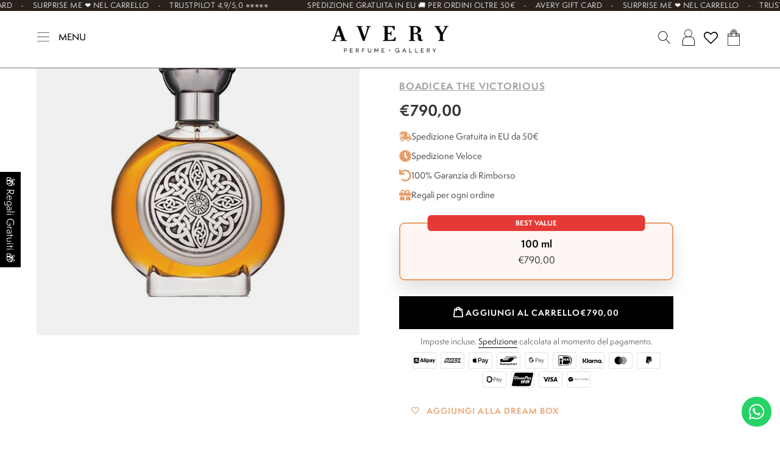

--- FILE ---
content_type: text/html; charset=utf-8
request_url: https://www.averyperfumegallery.com/it/products/almas
body_size: 103910
content:
<!doctype html>
<html class="no-js" lang="it" dir="ltr">
<head>

  <script type="application/vnd.locksmith+json" data-locksmith>{"version":"v256","locked":false,"initialized":true,"scope":"product","access_granted":true,"access_denied":false,"requires_customer":false,"manual_lock":false,"remote_lock":false,"has_timeout":false,"remote_rendered":null,"hide_resource":false,"hide_links_to_resource":false,"transparent":true,"locks":{"all":[],"opened":[]},"keys":[],"keys_signature":"1873d58bec0b0881a078eaf3e31798075304db4abc1f2ea2b42626f4b74a601f","state":{"template":"product","theme":186461159750,"product":"almas","collection":null,"page":null,"blog":null,"article":null,"app":null},"now":1769973691,"path":"\/products\/almas","locale_root_url":"\/it","canonical_url":"https:\/\/www.averyperfumegallery.com\/it\/products\/almas","customer_id":null,"customer_id_signature":"1873d58bec0b0881a078eaf3e31798075304db4abc1f2ea2b42626f4b74a601f","cart":null}</script><script data-locksmith>!function(){undefined;!function(){var s=window.Locksmith={},e=document.querySelector('script[type="application/vnd.locksmith+json"]'),n=e&&e.innerHTML;if(s.state={},s.util={},s.loading=!1,n)try{s.state=JSON.parse(n)}catch(d){}if(document.addEventListener&&document.querySelector){var o,a,i,t=[76,79,67,75,83,77,73,84,72,49,49],c=function(){a=t.slice(0)},l="style",r=function(e){e&&27!==e.keyCode&&"click"!==e.type||(document.removeEventListener("keydown",r),document.removeEventListener("click",r),o&&document.body.removeChild(o),o=null)};c(),document.addEventListener("keyup",function(e){if(e.keyCode===a[0]){if(clearTimeout(i),a.shift(),0<a.length)return void(i=setTimeout(c,1e3));c(),r(),(o=document.createElement("div"))[l].width="50%",o[l].maxWidth="1000px",o[l].height="85%",o[l].border="1px rgba(0, 0, 0, 0.2) solid",o[l].background="rgba(255, 255, 255, 0.99)",o[l].borderRadius="4px",o[l].position="fixed",o[l].top="50%",o[l].left="50%",o[l].transform="translateY(-50%) translateX(-50%)",o[l].boxShadow="0 2px 5px rgba(0, 0, 0, 0.3), 0 0 100vh 100vw rgba(0, 0, 0, 0.5)",o[l].zIndex="2147483645";var t=document.createElement("textarea");t.value=JSON.stringify(JSON.parse(n),null,2),t[l].border="none",t[l].display="block",t[l].boxSizing="border-box",t[l].width="100%",t[l].height="100%",t[l].background="transparent",t[l].padding="22px",t[l].fontFamily="monospace",t[l].fontSize="14px",t[l].color="#333",t[l].resize="none",t[l].outline="none",t.readOnly=!0,o.appendChild(t),document.body.appendChild(o),t.addEventListener("click",function(e){e.stopImmediatePropagation()}),t.select(),document.addEventListener("keydown",r),document.addEventListener("click",r)}})}s.isEmbedded=-1!==window.location.search.indexOf("_ab=0&_fd=0&_sc=1"),s.path=s.state.path||window.location.pathname,s.basePath=s.state.locale_root_url.concat("/apps/locksmith").replace(/^\/\//,"/"),s.reloading=!1,s.util.console=window.console||{log:function(){},error:function(){}},s.util.makeUrl=function(e,t){var n,o=s.basePath+e,a=[],i=s.cache();for(n in i)a.push(n+"="+encodeURIComponent(i[n]));for(n in t)a.push(n+"="+encodeURIComponent(t[n]));return s.state.customer_id&&(a.push("customer_id="+encodeURIComponent(s.state.customer_id)),a.push("customer_id_signature="+encodeURIComponent(s.state.customer_id_signature))),o+=(-1===o.indexOf("?")?"?":"&")+a.join("&")},s._initializeCallbacks=[],s.on=function(e,t){if("initialize"!==e)throw'Locksmith.on() currently only supports the "initialize" event';s._initializeCallbacks.push(t)},s.initializeSession=function(e){if(!s.isEmbedded){var t=!1,n=!0,o=!0;(e=e||{}).silent&&(o=n=!(t=!0)),s.ping({silent:t,spinner:n,reload:o,callback:function(){s._initializeCallbacks.forEach(function(e){e()})}})}},s.cache=function(e){var t={};try{var n=function a(e){return(document.cookie.match("(^|; )"+e+"=([^;]*)")||0)[2]};t=JSON.parse(decodeURIComponent(n("locksmith-params")||"{}"))}catch(d){}if(e){for(var o in e)t[o]=e[o];document.cookie="locksmith-params=; expires=Thu, 01 Jan 1970 00:00:00 GMT; path=/",document.cookie="locksmith-params="+encodeURIComponent(JSON.stringify(t))+"; path=/"}return t},s.cache.cart=s.state.cart,s.cache.cartLastSaved=null,s.params=s.cache(),s.util.reload=function(){s.reloading=!0;try{window.location.href=window.location.href.replace(/#.*/,"")}catch(d){s.util.console.error("Preferred reload method failed",d),window.location.reload()}},s.cache.saveCart=function(e){if(!s.cache.cart||s.cache.cart===s.cache.cartLastSaved)return e?e():null;var t=s.cache.cartLastSaved;s.cache.cartLastSaved=s.cache.cart,fetch("/cart/update.js",{method:"POST",headers:{"Content-Type":"application/json",Accept:"application/json"},body:JSON.stringify({attributes:{locksmith:s.cache.cart}})}).then(function(e){if(!e.ok)throw new Error("Cart update failed: "+e.status);return e.json()}).then(function(){e&&e()})["catch"](function(e){if(s.cache.cartLastSaved=t,!s.reloading)throw e})},s.util.spinnerHTML='<style>body{background:#FFF}@keyframes spin{from{transform:rotate(0deg)}to{transform:rotate(360deg)}}#loading{display:flex;width:100%;height:50vh;color:#777;align-items:center;justify-content:center}#loading .spinner{display:block;animation:spin 600ms linear infinite;position:relative;width:50px;height:50px}#loading .spinner-ring{stroke:currentColor;stroke-dasharray:100%;stroke-width:2px;stroke-linecap:round;fill:none}</style><div id="loading"><div class="spinner"><svg width="100%" height="100%"><svg preserveAspectRatio="xMinYMin"><circle class="spinner-ring" cx="50%" cy="50%" r="45%"></circle></svg></svg></div></div>',s.util.clobberBody=function(e){document.body.innerHTML=e},s.util.clobberDocument=function(e){e.responseText&&(e=e.responseText),document.documentElement&&document.removeChild(document.documentElement);var t=document.open("text/html","replace");t.writeln(e),t.close(),setTimeout(function(){var e=t.querySelector("[autofocus]");e&&e.focus()},100)},s.util.serializeForm=function(e){if(e&&"FORM"===e.nodeName){var t,n,o={};for(t=e.elements.length-1;0<=t;t-=1)if(""!==e.elements[t].name)switch(e.elements[t].nodeName){case"INPUT":switch(e.elements[t].type){default:case"text":case"hidden":case"password":case"button":case"reset":case"submit":o[e.elements[t].name]=e.elements[t].value;break;case"checkbox":case"radio":e.elements[t].checked&&(o[e.elements[t].name]=e.elements[t].value);break;case"file":}break;case"TEXTAREA":o[e.elements[t].name]=e.elements[t].value;break;case"SELECT":switch(e.elements[t].type){case"select-one":o[e.elements[t].name]=e.elements[t].value;break;case"select-multiple":for(n=e.elements[t].options.length-1;0<=n;n-=1)e.elements[t].options[n].selected&&(o[e.elements[t].name]=e.elements[t].options[n].value)}break;case"BUTTON":switch(e.elements[t].type){case"reset":case"submit":case"button":o[e.elements[t].name]=e.elements[t].value}}return o}},s.util.on=function(e,i,s,t){t=t||document;var c="locksmith-"+e+i,n=function(e){var t=e.target,n=e.target.parentElement,o=t&&t.className&&(t.className.baseVal||t.className)||"",a=n&&n.className&&(n.className.baseVal||n.className)||"";("string"==typeof o&&-1!==o.split(/\s+/).indexOf(i)||"string"==typeof a&&-1!==a.split(/\s+/).indexOf(i))&&!e[c]&&(e[c]=!0,s(e))};t.attachEvent?t.attachEvent(e,n):t.addEventListener(e,n,!1)},s.util.enableActions=function(e){s.util.on("click","locksmith-action",function(e){e.preventDefault();var t=e.target;t.dataset.confirmWith&&!confirm(t.dataset.confirmWith)||(t.disabled=!0,t.innerText=t.dataset.disableWith,s.post("/action",t.dataset.locksmithParams,{spinner:!1,type:"text",success:function(e){(e=JSON.parse(e.responseText)).message&&alert(e.message),s.util.reload()}}))},e)},s.util.inject=function(e,t){var n=["data","locksmith","append"];if(-1!==t.indexOf(n.join("-"))){var o=document.createElement("div");o.innerHTML=t,e.appendChild(o)}else e.innerHTML=t;var a,i,s=e.querySelectorAll("script");for(i=0;i<s.length;++i){a=s[i];var c=document.createElement("script");if(a.type&&(c.type=a.type),a.src)c.src=a.src;else{var l=document.createTextNode(a.innerHTML);c.appendChild(l)}e.appendChild(c)}var r=e.querySelector("[autofocus]");r&&r.focus()},s.post=function(e,t,n){!1!==(n=n||{}).spinner&&s.util.clobberBody(s.util.spinnerHTML);var o={};n.container===document?(o.layout=1,n.success=function(e){s.util.clobberDocument(e)}):n.container&&(o.layout=0,n.success=function(e){var t=document.getElementById(n.container);s.util.inject(t,e),t.id===t.firstChild.id&&t.parentElement.replaceChild(t.firstChild,t)}),n.form_type&&(t.form_type=n.form_type),n.include_layout_classes!==undefined&&(t.include_layout_classes=n.include_layout_classes),n.lock_id!==undefined&&(t.lock_id=n.lock_id),s.loading=!0;var a=s.util.makeUrl(e,o),i="json"===n.type||"text"===n.type;fetch(a,{method:"POST",headers:{"Content-Type":"application/json",Accept:i?"application/json":"text/html"},body:JSON.stringify(t)}).then(function(e){if(!e.ok)throw new Error("Request failed: "+e.status);return e.text()}).then(function(e){var t=n.success||s.util.clobberDocument;t(i?{responseText:e}:e)})["catch"](function(e){if(!s.reloading)if("dashboard.weglot.com"!==window.location.host){if(!n.silent)throw alert("Something went wrong! Please refresh and try again."),e;console.error(e)}else console.error(e)})["finally"](function(){s.loading=!1})},s.postResource=function(e,t){e.path=s.path,e.search=window.location.search,e.state=s.state,e.passcode&&(e.passcode=e.passcode.trim()),e.email&&(e.email=e.email.trim()),e.state.cart=s.cache.cart,e.locksmith_json=s.jsonTag,e.locksmith_json_signature=s.jsonTagSignature,s.post("/resource",e,t)},s.ping=function(e){if(!s.isEmbedded){e=e||{};var t=function(){e.reload?s.util.reload():"function"==typeof e.callback&&e.callback()};s.post("/ping",{path:s.path,search:window.location.search,state:s.state},{spinner:!!e.spinner,silent:"undefined"==typeof e.silent||e.silent,type:"text",success:function(e){e&&e.responseText?((e=JSON.parse(e.responseText)).messages&&0<e.messages.length&&s.showMessages(e.messages),e.cart&&s.cache.cart!==e.cart?(s.cache.cart=e.cart,s.cache.saveCart(function(){t(),e.cart&&e.cart.match(/^.+:/)&&s.util.reload()})):t()):console.error("[Locksmith] Invalid result in ping callback:",e)}})}},s.timeoutMonitor=function(){var e=s.cache.cart;s.ping({callback:function(){e!==s.cache.cart||setTimeout(function(){s.timeoutMonitor()},6e4)}})},s.showMessages=function(e){var t=document.createElement("div");t.style.position="fixed",t.style.left=0,t.style.right=0,t.style.bottom="-50px",t.style.opacity=0,t.style.background="#191919",t.style.color="#ddd",t.style.transition="bottom 0.2s, opacity 0.2s",t.style.zIndex=999999,t.innerHTML="        <style>          .locksmith-ab .locksmith-b { display: none; }          .locksmith-ab.toggled .locksmith-b { display: flex; }          .locksmith-ab.toggled .locksmith-a { display: none; }          .locksmith-flex { display: flex; flex-wrap: wrap; justify-content: space-between; align-items: center; padding: 10px 20px; }          .locksmith-message + .locksmith-message { border-top: 1px #555 solid; }          .locksmith-message a { color: inherit; font-weight: bold; }          .locksmith-message a:hover { color: inherit; opacity: 0.8; }          a.locksmith-ab-toggle { font-weight: inherit; text-decoration: underline; }          .locksmith-text { flex-grow: 1; }          .locksmith-cta { flex-grow: 0; text-align: right; }          .locksmith-cta button { transform: scale(0.8); transform-origin: left; }          .locksmith-cta > * { display: block; }          .locksmith-cta > * + * { margin-top: 10px; }          .locksmith-message a.locksmith-close { flex-grow: 0; text-decoration: none; margin-left: 15px; font-size: 30px; font-family: monospace; display: block; padding: 2px 10px; }                    @media screen and (max-width: 600px) {            .locksmith-wide-only { display: none !important; }            .locksmith-flex { padding: 0 15px; }            .locksmith-flex > * { margin-top: 5px; margin-bottom: 5px; }            .locksmith-cta { text-align: left; }          }                    @media screen and (min-width: 601px) {            .locksmith-narrow-only { display: none !important; }          }        </style>      "+e.map(function(e){return'<div class="locksmith-message">'+e+"</div>"}).join(""),document.body.appendChild(t),document.body.style.position="relative",document.body.parentElement.style.paddingBottom=t.offsetHeight+"px",setTimeout(function(){t.style.bottom=0,t.style.opacity=1},50),s.util.on("click","locksmith-ab-toggle",function(e){e.preventDefault();for(var t=e.target.parentElement;-1===t.className.split(" ").indexOf("locksmith-ab");)t=t.parentElement;-1!==t.className.split(" ").indexOf("toggled")?t.className=t.className.replace("toggled",""):t.className=t.className+" toggled"}),s.util.enableActions(t)}}()}();</script>
      <script data-locksmith>Locksmith.cache.cart=null</script>

  <script data-locksmith>Locksmith.jsonTag="{\"version\":\"v256\",\"locked\":false,\"initialized\":true,\"scope\":\"product\",\"access_granted\":true,\"access_denied\":false,\"requires_customer\":false,\"manual_lock\":false,\"remote_lock\":false,\"has_timeout\":false,\"remote_rendered\":null,\"hide_resource\":false,\"hide_links_to_resource\":false,\"transparent\":true,\"locks\":{\"all\":[],\"opened\":[]},\"keys\":[],\"keys_signature\":\"1873d58bec0b0881a078eaf3e31798075304db4abc1f2ea2b42626f4b74a601f\",\"state\":{\"template\":\"product\",\"theme\":186461159750,\"product\":\"almas\",\"collection\":null,\"page\":null,\"blog\":null,\"article\":null,\"app\":null},\"now\":1769973691,\"path\":\"\\\/products\\\/almas\",\"locale_root_url\":\"\\\/it\",\"canonical_url\":\"https:\\\/\\\/www.averyperfumegallery.com\\\/it\\\/products\\\/almas\",\"customer_id\":null,\"customer_id_signature\":\"1873d58bec0b0881a078eaf3e31798075304db4abc1f2ea2b42626f4b74a601f\",\"cart\":null}";Locksmith.jsonTagSignature="68949fb2039afabfcadc74667446c8db58db8ac985799ce61b09365505df5873"</script>
  <meta name="google-site-verification" content="b7UbnFwcYMcqiczgn7JcgVbTbYG9vgava7IuRdrcFcw" />

<!-- Google Consent Mode V2 Consentmo -->
<script>
  window.consentmo_gcm_initial_state = "";
  window.consentmo_gcm_state = "";
  window.consentmo_gcm_security_storage = "";
  window.consentmo_gcm_ad_storage = "";
  window.consentmo_gcm_analytics_storage = "";
  window.consentmo_gcm_functionality_storage = "";
  window.consentmo_gcm_personalization_storage = "";
  window.consentmo_gcm_ads_data_redaction = "";
  window.consentmo_gcm_url_passthrough = "";
  window.consentmo_gcm_data_layer_name = "";
  
  // Google Consent Mode V2 integration script from Consentmo GDPR
  window.isenseRules = {};
  window.isenseRules.gcm = {
      gcmVersion: 2,
      integrationVersion: 3,
      customChanges: false,
      consentUpdated: false,
      initialState: 7,
      isCustomizationEnabled: false,
      adsDataRedaction: true,
      urlPassthrough: false,
      dataLayer: 'dataLayer',
      categories: { ad_personalization: "marketing", ad_storage: "marketing", ad_user_data: "marketing", analytics_storage: "analytics", functionality_storage: "functionality", personalization_storage: "functionality", security_storage: "strict"},
      storage: { ad_personalization: "false", ad_storage: "false", ad_user_data: "false", analytics_storage: "false", functionality_storage: "false", personalization_storage: "false", security_storage: "false", wait_for_update: 2000 }
  };
  if(window.consentmo_gcm_state !== null && window.consentmo_gcm_state !== "" && window.consentmo_gcm_state !== "0") {
    window.isenseRules.gcm.isCustomizationEnabled = true;
    window.isenseRules.gcm.initialState = window.consentmo_gcm_initial_state === null || window.consentmo_gcm_initial_state.trim() === "" ? window.isenseRules.gcm.initialState : window.consentmo_gcm_initial_state;
    window.isenseRules.gcm.categories.ad_storage = window.consentmo_gcm_ad_storage === null || window.consentmo_gcm_ad_storage.trim() === "" ? window.isenseRules.gcm.categories.ad_storage : window.consentmo_gcm_ad_storage;
    window.isenseRules.gcm.categories.ad_user_data = window.consentmo_gcm_ad_storage === null || window.consentmo_gcm_ad_storage.trim() === "" ? window.isenseRules.gcm.categories.ad_user_data : window.consentmo_gcm_ad_storage;
    window.isenseRules.gcm.categories.ad_personalization = window.consentmo_gcm_ad_storage === null || window.consentmo_gcm_ad_storage.trim() === "" ? window.isenseRules.gcm.categories.ad_personalization : window.consentmo_gcm_ad_storage;
    window.isenseRules.gcm.categories.analytics_storage = window.consentmo_gcm_analytics_storage === null || window.consentmo_gcm_analytics_storage.trim() === "" ? window.isenseRules.gcm.categories.analytics_storage : window.consentmo_gcm_analytics_storage;
    window.isenseRules.gcm.categories.functionality_storage = window.consentmo_gcm_functionality_storage === null || window.consentmo_gcm_functionality_storage.trim() === "" ? window.isenseRules.gcm.categories.functionality_storage : window.consentmo_gcm_functionality_storage;
    window.isenseRules.gcm.categories.personalization_storage = window.consentmo_gcm_personalization_storage === null || window.consentmo_gcm_personalization_storage.trim() === "" ? window.isenseRules.gcm.categories.personalization_storage : window.consentmo_gcm_personalization_storage;
    window.isenseRules.gcm.categories.security_storage = window.consentmo_gcm_security_storage === null || window.consentmo_gcm_security_storage.trim() === "" ? window.isenseRules.gcm.categories.security_storage : window.consentmo_gcm_security_storage;
    window.isenseRules.gcm.urlPassthrough = window.consentmo_gcm_url_passthrough === null || window.consentmo_gcm_url_passthrough.trim() === "" ? window.isenseRules.gcm.urlPassthrough : window.consentmo_gcm_url_passthrough;
    window.isenseRules.gcm.adsDataRedaction = window.consentmo_gcm_ads_data_redaction === null || window.consentmo_gcm_ads_data_redaction.trim() === "" ? window.isenseRules.gcm.adsDataRedaction : window.consentmo_gcm_ads_data_redaction;
    window.isenseRules.gcm.dataLayer = window.consentmo_gcm_data_layer_name === null || window.consentmo_gcm_data_layer_name.trim() === "" ? window.isenseRules.gcm.dataLayer : window.consentmo_gcm_data_layer_name;
  }
  window.isenseRules.initializeGcm = function (rules) {
    if(window.isenseRules.gcm.isCustomizationEnabled) {
      rules.initialState = window.isenseRules.gcm.initialState;
      rules.urlPassthrough = window.isenseRules.gcm.urlPassthrough === true || window.isenseRules.gcm.urlPassthrough === 'true';
      rules.adsDataRedaction = window.isenseRules.gcm.adsDataRedaction === true || window.isenseRules.gcm.adsDataRedaction === 'true';
    }
    
    let initialState = parseInt(rules.initialState);
    let marketingBlocked = initialState === 0 || initialState === 2 || initialState === 5 || initialState === 7;
    let analyticsBlocked = initialState === 0 || initialState === 3 || initialState === 6 || initialState === 7;
    let functionalityBlocked = initialState === 4 || initialState === 5 || initialState === 6 || initialState === 7;

    let gdprCache = localStorage.getItem('gdprCache') ? JSON.parse(localStorage.getItem('gdprCache')) : null;
    if (gdprCache && typeof gdprCache.updatedPreferences !== "undefined") {
      let updatedPreferences = gdprCache.updatedPreferences;
      marketingBlocked = parseInt(updatedPreferences.indexOf('marketing')) > -1;
      analyticsBlocked = parseInt(updatedPreferences.indexOf('analytics')) > -1;
      functionalityBlocked = parseInt(updatedPreferences.indexOf('functionality')) > -1;
    }

    Object.entries(rules.categories).forEach(category => {
      if(rules.storage.hasOwnProperty(category[0])) {
        switch(category[1]) {
          case 'strict':
            rules.storage[category[0]] = "granted";
            break;
          case 'marketing':
            rules.storage[category[0]] = marketingBlocked ? "denied" : "granted";
            break;
          case 'analytics':
            rules.storage[category[0]] = analyticsBlocked ? "denied" : "granted";
            break;
          case 'functionality':
            rules.storage[category[0]] = functionalityBlocked ? "denied" : "granted";
            break;
        }
      }
    });
    rules.consentUpdated = true;
    isenseRules.gcm = rules;
  }

  const isSetDefaultConsent = false;

  window[window.isenseRules.gcm.dataLayer] = window[window.isenseRules.gcm.dataLayer] || [];
  function gtag() { window[window.isenseRules.gcm.dataLayer].push(arguments); }

  if (isSetDefaultConsent) {
    //=== Default gtag settings - EDITABLE
    gtag("consent", "default", {
      ad_storage: "denied",
      ad_personalization: "denied",
      ad_user_data: "denied",
      analytics_storage: "denied",
      functionality_storage: "denied",
      personalization_storage: "denied",
      security_storage: "granted",
      wait_for_update: 2000
    });
    gtag("set", "ads_data_redaction", false);
    gtag("set", "url_passthrough", false);
    // Default gtag::end
  }

  function csmConsentGcm() {
    // Google Consent Mode - initialization start
    window.isenseRules.initializeGcm({
      ...window.isenseRules.gcm,
      adsDataRedaction: true,
      urlPassthrough: false,
      initialState: 7
    });

    /*
    * initialState acceptable values:
    * 0 - Set both ad_storage and analytics_storage to denied
    * 1 - Set all categories to granted
    * 2 - Set only ad_storage to denied
    * 3 - Set only analytics_storage to denied
    * 4 - Set only functionality_storage to denied
    * 5 - Set both ad_storage and functionality_storage to denied
    * 6 - Set both analytics_storage and functionality_storage to denied
    * 7 - Set all categories to denied
    */

    gtag("consent", (!isSetDefaultConsent ? "default" : "update"), isenseRules.gcm.storage);
    isenseRules.gcm.adsDataRedaction && gtag("set", "ads_data_redaction", isenseRules.gcm.adsDataRedaction);
    isenseRules.gcm.urlPassthrough && gtag("set", "url_passthrough", isenseRules.gcm.urlPassthrough);
  }

  let isInitConsentmoSignal = true;
  document.addEventListener("consentmoSignal", function(e) {
    if (isInitConsentmoSignal) {
      csmConsentGcm();
      isInitConsentmoSignal = false;
    }
  });
</script>

<!-- This script is added for the app - Consentmo GDPR app -->
<script>
let DSARPageLinksTranslations = [
{language: "it",
link: "https://www.averyperfumegallery.com/it/pages/gdpr-compliance",
}
];
function checkShopify(additionalChecks = 0){
if(window.isenseGDPR !== undefined && window.Shopify !== undefined && document.querySelector(".isense-cc-consent-verification a")) {
var isense_gdpr_DSAR_page_link = document.querySelector(".isense-cc-consent-verification a");
DSARPageLinksTranslations.forEach((translation) => {
if(Shopify.locale == translation['language']){
isense_gdpr_DSAR_page_link.href = translation['link'];
}
});
} else {
setTimeout(function(){
checkShopify(additionalChecks - 1);
}, 1000);
}
}
checkShopify(3);
</script>


  
  <meta charset="utf-8">
  <meta http-equiv="X-UA-Compatible" content="IE=edge,chrome=1">
  <meta name="viewport" content="width=device-width,initial-scale=1">
  <meta name="theme-color" content="#3a3a3a">
  <meta name="google-site-verification" content="rZ0XTXe88C7znRdslgBfK9wnUROT9E6MjgCsZu1BbL0" />

  <link rel="preconnect" href="https://cdn.shopify.com" crossorigin>
  <link rel="preconnect" href="https://fonts.shopifycdn.com" crossorigin>
  <link rel="preconnect" href="https://monorail-edge.shopifysvc.com"><link rel="preload" href="//www.averyperfumegallery.com/cdn/shop/t/27/assets/theme.css?v=19839046379632766911769766683" as="style">
  <link rel="preload" as="font" href="" type="font/woff2" crossorigin>
  <link rel="preload" as="font" href="" type="font/woff2" crossorigin>
  <link rel="preload" as="font" href="" type="font/woff2" crossorigin>
  <link rel="preload" href="//www.averyperfumegallery.com/cdn/shop/t/27/assets/theme.js?v=91391250528863885411769766512" as="script">
  <link rel="preload" href="//www.averyperfumegallery.com/cdn/shop/t/27/assets/lazysizes.js?v=63098554868324070131766411604" as="script"><link rel="canonical" href="https://www.averyperfumegallery.com/it/products/almas"><link rel="apple-touch-icon" sizes="144x144" href="https://cdn.shopify.com/s/files/1/0572/8357/5976/t/1/assets/apple-touch-icon.png?v=1623055555">
  <link rel="icon" type="image/png" sizes="32x32" href="https://cdn.shopify.com/s/files/1/0572/8357/5976/t/1/assets/favicon-32x32.png?v=1623055644">
  <link rel="icon" type="image/png" sizes="16x16" href="https://cdn.shopify.com/s/files/1/0572/8357/5976/t/1/assets/favicon-16x16.png?v=1623055617">
  <link rel="manifest" href="https://cdn.shopify.com/s/files/1/0572/8357/5976/t/1/assets/site.webmanifest">
  <link rel="mask-icon" href="https://cdn.shopify.com/s/files/1/0572/8357/5976/t/1/assets/safari-pinned-tab.svg" color="#000000">
  <meta name="msapplication-TileColor" content="#ded4c6">
  <meta name="theme-color" content="#ffffff"><title>Almas, Boadicea The Victorious - Avery Perfume Gallery</title><meta name="description" content="">
<!-- /snippets/social-meta-tags.liquid -->


<meta property="og:site_name" content="Avery Perfume Gallery">
<meta property="og:url" content="https://www.averyperfumegallery.com/it/products/almas"><meta property="og:title" content="Almas, Boadicea The Victorious - Avery Perfume Gallery">
<meta property="og:type" content="product">
<meta property="og:description" content="Scopri i nostri profumi di lusso, accessori per la cura della pelle, cura dei capelli, trucco e accessori per la casa. Spedizione gratuita. Acquista online.">
<meta property="og:image" content="http://www.averyperfumegallery.com/cdn/shop/products/BV100ALM_BOADICEA_THE_VICTORIOUS_almas_perfume_fragrance_luxury_niche_100ml.jpg?v=1631867079">
<meta property="og:image:secure_url" content="https://www.averyperfumegallery.com/cdn/shop/products/BV100ALM_BOADICEA_THE_VICTORIOUS_almas_perfume_fragrance_luxury_niche_100ml.jpg?v=1631867079">
<meta property="og:image:width" content="2500">
  <meta property="og:image:height" content="2500">
<meta property="og:price:amount" content="790,00">
<meta property="og:price:currency" content="EUR">



<meta name="twitter:card" content="summary_large_image"><meta name="twitter:title" content="Almas, Boadicea The Victorious - Avery Perfume Gallery">
<meta name="twitter:description" content="Scopri i nostri profumi di lusso, accessori per la cura della pelle, cura dei capelli, trucco e accessori per la casa. Spedizione gratuita. Acquista online.">

  
<style data-shopify>
:root {
    --color-text: #3a3a3a;
    --color-text-rgb: 58, 58, 58;
    --color-body-text: #333232;
    --color-sale-text: #EA0606;
    --color-small-button-text-border: #3a3a3a;
    --color-text-field: #ffffff;
    --color-text-field-text: #000000;
    --color-text-field-text-rgb: 0, 0, 0;

    --color-btn-primary: #3a3a3a;
    --color-btn-primary-darker: #212121;
    --color-btn-primary-text: #ffffff;

    --color-blankstate: rgba(51, 50, 50, 0.35);
    --color-blankstate-border: rgba(51, 50, 50, 0.2);
    --color-blankstate-background: rgba(51, 50, 50, 0.1);

    --color-text-focus:#606060;
    --color-overlay-text-focus:#e6e6e6;
    --color-btn-primary-focus:#606060;
    --color-btn-social-focus:#d2d2d2;
    --color-small-button-text-border-focus:#606060;
    --predictive-search-focus:#f2f2f2;

    --color-body: #ffffff;
    --color-bg: #ffffff;
    --color-bg-rgb: 255, 255, 255;
    --color-bg-alt: rgba(51, 50, 50, 0.05);
    --color-bg-currency-selector: rgba(51, 50, 50, 0.2);

    --color-overlay-title-text: #ffffff;
    --color-image-overlay: #685858;
    --color-image-overlay-rgb: 104, 88, 88;--opacity-image-overlay: 0.4;--hover-overlay-opacity: 0.8;

    --color-border: #ebebeb;
    --color-border-form: #cccccc;
    --color-border-form-darker: #b3b3b3;

    --svg-select-icon: url(//www.averyperfumegallery.com/cdn/shop/t/27/assets/ico-select.svg?v=29003672709104678581766411616);
    --slick-img-url: url(//www.averyperfumegallery.com/cdn/shop/t/27/assets/ajax-loader.gif?v=41356863302472015721766411604);

    --font-weight-body--bold: 700;
    --font-weight-body--bolder: 700;

    --font-stack-header: Helvetica, Arial, sans-serif;
    --font-style-header: normal;
    --font-weight-header: 700;

    --font-stack-body: Helvetica, Arial, sans-serif;
    --font-style-body: normal;
    --font-weight-body: 400;

    --font-size-header: 26;

    --font-size-base: 15;

    --font-h1-desktop: 35;
    --font-h1-mobile: 32;
    --font-h2-desktop: 20;
    --font-h2-mobile: 18;
    --font-h3-mobile: 20;
    --font-h4-desktop: 17;
    --font-h4-mobile: 15;
    --font-h5-desktop: 15;
    --font-h5-mobile: 13;
    --font-h6-desktop: 14;
    --font-h6-mobile: 12;

    --font-mega-title-large-desktop: 65;

    --font-rich-text-large: 17;
    --font-rich-text-small: 13;

    
--color-video-bg: #f2f2f2;

    
    --global-color-image-loader-primary: rgba(58, 58, 58, 0.06);
    --global-color-image-loader-secondary: rgba(58, 58, 58, 0.12);
  }
</style>


  <style>*,::after,::before{box-sizing:border-box}body{margin:0}body,html{background-color:var(--color-body)}body,button{font-size:calc(var(--font-size-base) * 1px);font-family:var(--font-stack-body);font-style:var(--font-style-body);font-weight:var(--font-weight-body);color:var(--color-text);line-height:1.5}body,button{-webkit-font-smoothing:antialiased;-webkit-text-size-adjust:100%}.border-bottom{border-bottom:1px solid var(--color-border)}.btn--link{background-color:transparent;border:0;margin:0;color:var(--color-text);text-align:left}.text-right{text-align:right}.icon{display:inline-block;width:20px;height:20px;vertical-align:middle;fill:currentColor}.icon__fallback-text,.visually-hidden{position:absolute!important;overflow:hidden;clip:rect(0 0 0 0);height:1px;width:1px;margin:-1px;padding:0;border:0}svg.icon:not(.icon--full-color) circle,svg.icon:not(.icon--full-color) ellipse,svg.icon:not(.icon--full-color) g,svg.icon:not(.icon--full-color) line,svg.icon:not(.icon--full-color) path,svg.icon:not(.icon--full-color) polygon,svg.icon:not(.icon--full-color) polyline,svg.icon:not(.icon--full-color) rect,symbol.icon:not(.icon--full-color) circle,symbol.icon:not(.icon--full-color) ellipse,symbol.icon:not(.icon--full-color) g,symbol.icon:not(.icon--full-color) line,symbol.icon:not(.icon--full-color) path,symbol.icon:not(.icon--full-color) polygon,symbol.icon:not(.icon--full-color) polyline,symbol.icon:not(.icon--full-color) rect{fill:inherit;stroke:inherit}li{list-style:none}.list--inline{padding:0;margin:0}.list--inline>li{display:inline-block;margin-bottom:0;vertical-align:middle}a{color:var(--color-text);text-decoration:none}.h1,.h2,h1,h2{margin:0 0 17.5px;font-family:var(--font-stack-header);font-style:var(--font-style-header);font-weight:var(--font-weight-header);line-height:1.2;overflow-wrap:break-word;word-wrap:break-word}.h1 a,.h2 a,h1 a,h2 a{color:inherit;text-decoration:none;font-weight:inherit}.h1,h1{font-size:calc(((var(--font-h1-desktop))/ (var(--font-size-base))) * 1em);text-transform:none;letter-spacing:0}@media only screen and (max-width:749px){.h1,h1{font-size:calc(((var(--font-h1-mobile))/ (var(--font-size-base))) * 1em)}}.h2,h2{font-size:calc(((var(--font-h2-desktop))/ (var(--font-size-base))) * 1em);text-transform:uppercase;letter-spacing:.1em}@media only screen and (max-width:749px){.h2,h2{font-size:calc(((var(--font-h2-mobile))/ (var(--font-size-base))) * 1em)}}p{color:var(--color-body-text);margin:0 0 19.44444px}@media only screen and (max-width:749px){p{font-size:calc(((var(--font-size-base) - 1)/ (var(--font-size-base))) * 1em)}}p:last-child{margin-bottom:0}@media only screen and (max-width:749px){.small--hide{display:none!important}}.grid{list-style:none;margin:0;padding:0;margin-left:-30px}.grid::after{content:'';display:table;clear:both}@media only screen and (max-width:749px){.grid{margin-left:-22px}}.grid::after{content:'';display:table;clear:both}.grid--no-gutters{margin-left:0}.grid--no-gutters .grid__item{padding-left:0}.grid--table{display:table;table-layout:fixed;width:100%}.grid--table>.grid__item{float:none;display:table-cell;vertical-align:middle}.grid__item{float:left;padding-left:30px;width:100%}@media only screen and (max-width:749px){.grid__item{padding-left:22px}}.grid__item[class*="--push"]{position:relative}@media only screen and (min-width:750px){.medium-up--one-quarter{width:25%}.medium-up--push-one-third{width:33.33%}.medium-up--one-half{width:50%}.medium-up--push-one-third{left:33.33%;position:relative}}.site-header{position:relative;background-color:var(--color-body)}@media only screen and (max-width:749px){.site-header{border-bottom:1px solid var(--color-border)}}@media only screen and (min-width:750px){.site-header{padding:0 55px}.site-header.logo--center{padding-top:30px}}.site-header__logo{margin:15px 0}.logo-align--center .site-header__logo{text-align:center;margin:0 auto}@media only screen and (max-width:749px){.logo-align--center .site-header__logo{text-align:left;margin:15px 0}}@media only screen and (max-width:749px){.site-header__logo{padding-left:22px;text-align:left}.site-header__logo img{margin:0}}.site-header__logo-link{display:inline-block;word-break:break-word}@media only screen and (min-width:750px){.logo-align--center .site-header__logo-link{margin:0 auto}}.site-header__logo-image{display:block}@media only screen and (min-width:750px){.site-header__logo-image{margin:0 auto}}.site-header__logo-image img{width:100%}.site-header__logo-image--centered img{margin:0 auto}.site-header__logo img{display:block}.site-header__icons{position:relative;white-space:nowrap}@media only screen and (max-width:749px){.site-header__icons{width:auto;padding-right:13px}.site-header__icons .btn--link,.site-header__icons .site-header__cart{font-size:calc(((var(--font-size-base))/ (var(--font-size-base))) * 1em)}}.site-header__icons-wrapper{position:relative;display:-webkit-flex;display:-ms-flexbox;display:flex;width:100%;-ms-flex-align:center;-webkit-align-items:center;-moz-align-items:center;-ms-align-items:center;-o-align-items:center;align-items:center;-webkit-justify-content:flex-end;-ms-justify-content:flex-end;justify-content:flex-end}.site-header__account,.site-header__cart,.site-header__search{position:relative}.site-header__search.site-header__icon{display:none}@media only screen and (min-width:1400px){.site-header__search.site-header__icon{display:block}}.site-header__search-toggle{display:block}@media only screen and (min-width:750px){.site-header__account,.site-header__cart{padding:10px 11px}}.site-header__cart-title,.site-header__search-title{position:absolute!important;overflow:hidden;clip:rect(0 0 0 0);height:1px;width:1px;margin:-1px;padding:0;border:0;display:block;vertical-align:middle}.site-header__cart-title{margin-right:3px}.site-header__cart-count{display:flex;align-items:center;justify-content:center;position:absolute;right:.4rem;top:.2rem;font-weight:700;background-color:var(--color-btn-primary);color:var(--color-btn-primary-text);border-radius:50%;min-width:1em;height:1em}.site-header__cart-count span{font-family:HelveticaNeue,"Helvetica Neue",Helvetica,Arial,sans-serif;font-size:calc(11em / 16);line-height:1}@media only screen and (max-width:749px){.site-header__cart-count{top:calc(7em / 16);right:0;border-radius:50%;min-width:calc(19em / 16);height:calc(19em / 16)}}@media only screen and (max-width:749px){.site-header__cart-count span{padding:.25em calc(6em / 16);font-size:12px}}.site-header__menu{display:none}@media only screen and (max-width:749px){.site-header__icon{display:inline-block;vertical-align:middle;padding:10px 11px;margin:0}}@media only screen and (min-width:750px){.site-header__icon .icon-search{margin-right:3px}}.announcement-bar{z-index:10;position:relative;text-align:center;border-bottom:1px solid transparent;padding:2px}.announcement-bar__link{display:block}.announcement-bar__message{display:block;padding:11px 22px;font-size:calc(((16)/ (var(--font-size-base))) * 1em);font-weight:var(--font-weight-header)}@media only screen and (min-width:750px){.announcement-bar__message{padding-left:55px;padding-right:55px}}.site-nav{position:relative;padding:0;text-align:center;margin:25px 0}.site-nav a{padding:3px 10px}.site-nav__link{display:block;white-space:nowrap}.site-nav--centered .site-nav__link{padding-top:0}.site-nav__link .icon-chevron-down{width:calc(8em / 16);height:calc(8em / 16);margin-left:.5rem}.site-nav__label{border-bottom:1px solid transparent}.site-nav__link--active .site-nav__label{border-bottom-color:var(--color-text)}.site-nav__link--button{border:none;background-color:transparent;padding:3px 10px}.site-header__mobile-nav{z-index:11;position:relative;background-color:var(--color-body)}@media only screen and (max-width:749px){.site-header__mobile-nav{display:-webkit-flex;display:-ms-flexbox;display:flex;width:100%;-ms-flex-align:center;-webkit-align-items:center;-moz-align-items:center;-ms-align-items:center;-o-align-items:center;align-items:center}}.mobile-nav--open .icon-close{display:none}.main-content{opacity:0}.main-content .shopify-section{display:none}.main-content .shopify-section:first-child{display:inherit}.critical-hidden{display:none}</style>

  <script>
    window.performance.mark('debut:theme_stylesheet_loaded.start');

    function onLoadStylesheet() {
      performance.mark('debut:theme_stylesheet_loaded.end');
      performance.measure('debut:theme_stylesheet_loaded', 'debut:theme_stylesheet_loaded.start', 'debut:theme_stylesheet_loaded.end');

      var url = "//www.averyperfumegallery.com/cdn/shop/t/27/assets/theme.css?v=19839046379632766911769766683";
      var link = document.querySelector('link[href="' + url + '"]');
      link.loaded = true;
      link.dispatchEvent(new Event('load'));
    }
  </script>

  <link rel="stylesheet" href="//www.averyperfumegallery.com/cdn/shop/t/27/assets/theme.css?v=19839046379632766911769766683" type="text/css" media="print" onload="this.media='all';onLoadStylesheet()">

  

  <style>
    
    
    
    
    
    
  </style>

  <script>
    var theme = {
      breakpoints: {
        medium: 750,
        large: 990,
        widescreen: 1400
      },
      strings: {
        addToCart: "Aggiungi al carrello",
        soldOut: "Esaurito",
        unavailable: "Non disponibile",
        regularPrice: "Prezzo di listino",
        salePrice: "Prezzo scontato",
        sale: "In Offerta",
        fromLowestPrice: "da [price]",
        vendor: "Venditore",
        showMore: "Mostra di più",
        showLess: "Mostra di meno",
        searchFor: "Cerca",
        addressError: "Errore durante la ricerca dell\u0026#39;indirizzo",
        addressNoResults: "La ricerca non ha prodotto alcun risultato per quell’indirizzo",
        addressQueryLimit: "Hai superato il limite di utilizzo dell'API di Google. Considera l’aggiornamento a un \u003ca href=\"https:\/\/developers.google.com\/maps\/premium\/usage-limits\"\u003ePiano Premium\u003c\/a\u003e.",
        authError: "Si è verificato un problema di autenticazione con il tuo account di Google Maps.",
        newWindow: "Apre in una nuova finestra.",
        external: "Apre un sito esterno.",
        newWindowExternal: "Apre un sito esterno in una nuova finestra.",
        removeLabel: "Rimuovi [product]",
        update: "Aggiornamento",
        quantity: "Quantità",
        discountedTotal: "Totale scontato",
        regularTotal: "Totale di listino",
        priceColumn: "Vedi la colonna Prezzo per i dettagli dello sconto.",
        quantityMinimumMessage: "La quantità deve essere 1 o più",
        cartError: "Si è verificato un errore durante l\u0026#39;aggiornamento del carrello. Riprova più tardi.",
        removedItemMessage: "\u003cspan class=\"cart__removed-product-details\"\u003e([quantity]) [link]\u003c\/span\u003e sono stati rimossi dal carrello.",
        unitPrice: "Prezzo unitario",
        unitPriceSeparator: "per",
        oneCartCount: "1 articolo",
        otherCartCount: "[count] articoli",
        quantityLabel: "Quantità: [count]",
        products: "Prodotti",
        loading: "Caricamento",
        number_of_results: "[result_number] di [results_count]",
        number_of_results_found: "[results_count] risultati trovati",
        one_result_found: "1 risultato trovato"
      },
      moneyFormat: "€{{amount_with_comma_separator}}",
      moneyFormatWithCurrency: "€{{amount_with_comma_separator}} EUR",
      settings: {
        predictiveSearchEnabled: true,
        predictiveSearchShowPrice: false,
        predictiveSearchShowVendor: false
      },
      stylesheet: "//www.averyperfumegallery.com/cdn/shop/t/27/assets/theme.css?v=19839046379632766911769766683"
    };document.documentElement.className = document.documentElement.className.replace('no-js', 'js');
  </script><script src="//www.averyperfumegallery.com/cdn/shop/t/27/assets/theme.js?v=91391250528863885411769766512" defer="defer"></script>
  <script src="//www.averyperfumegallery.com/cdn/shop/t/27/assets/lazysizes.js?v=63098554868324070131766411604" async="async"></script>

  <script type="text/javascript">
    if (window.MSInputMethodContext && document.documentMode) {
      var scripts = document.getElementsByTagName('script')[0];
      var polyfill = document.createElement("script");
      polyfill.defer = true;
      polyfill.src = "//www.averyperfumegallery.com/cdn/shop/t/27/assets/ie11CustomProperties.min.js?v=146208399201472936201766411604";

      scripts.parentNode.insertBefore(polyfill, scripts);
    }
  </script>
  <meta name="google-site-verification" content="t2yfsiuWzIrPfcWDV6uIrm9hRrUgRtTgWi-Z6YEWw6U" />
  <meta name="google-site-verification" content="18HXfXLPmiMc63P0rMy7Oj63zwAgx8Kn9SL_6D48hD0" />
  

  <script>window.performance && window.performance.mark && window.performance.mark('shopify.content_for_header.start');</script><meta name="facebook-domain-verification" content="2nl8byjlkges9xuq9a8xavyn3v89q5">
<meta name="google-site-verification" content="CSs3yBCMqTB2oh7xG70J1DcjYTnJXJ6vTUmZgZU6MDg">
<meta id="shopify-digital-wallet" name="shopify-digital-wallet" content="/57283575976/digital_wallets/dialog">
<meta name="shopify-checkout-api-token" content="e13fb42be7154fce7e16a221461fa3de">
<meta id="in-context-paypal-metadata" data-shop-id="57283575976" data-venmo-supported="false" data-environment="production" data-locale="it_IT" data-paypal-v4="true" data-currency="EUR">
<link rel="alternate" hreflang="x-default" href="https://www.averyperfumegallery.com/products/almas">
<link rel="alternate" hreflang="en" href="https://www.averyperfumegallery.com/products/almas">
<link rel="alternate" hreflang="it" href="https://www.averyperfumegallery.com/it/products/almas">
<link rel="alternate" hreflang="fr" href="https://www.averyperfumegallery.com/fr/products/almas">
<link rel="alternate" hreflang="de" href="https://www.averyperfumegallery.com/de/products/almas">
<link rel="alternate" type="application/json+oembed" href="https://www.averyperfumegallery.com/it/products/almas.oembed">
<script async="async" src="/checkouts/internal/preloads.js?locale=it-IT"></script>
<link rel="preconnect" href="https://shop.app" crossorigin="anonymous">
<script async="async" src="https://shop.app/checkouts/internal/preloads.js?locale=it-IT&shop_id=57283575976" crossorigin="anonymous"></script>
<script id="apple-pay-shop-capabilities" type="application/json">{"shopId":57283575976,"countryCode":"IT","currencyCode":"EUR","merchantCapabilities":["supports3DS"],"merchantId":"gid:\/\/shopify\/Shop\/57283575976","merchantName":"Avery Perfume Gallery","requiredBillingContactFields":["postalAddress","email","phone"],"requiredShippingContactFields":["postalAddress","email","phone"],"shippingType":"shipping","supportedNetworks":["visa","maestro","masterCard","amex"],"total":{"type":"pending","label":"Avery Perfume Gallery","amount":"1.00"},"shopifyPaymentsEnabled":true,"supportsSubscriptions":true}</script>
<script id="shopify-features" type="application/json">{"accessToken":"e13fb42be7154fce7e16a221461fa3de","betas":["rich-media-storefront-analytics"],"domain":"www.averyperfumegallery.com","predictiveSearch":true,"shopId":57283575976,"locale":"it"}</script>
<script>var Shopify = Shopify || {};
Shopify.shop = "avery-v2.myshopify.com";
Shopify.locale = "it";
Shopify.currency = {"active":"EUR","rate":"1.0"};
Shopify.country = "IT";
Shopify.theme = {"name":"Avery giftcard fix","id":186461159750,"schema_name":"Avery","schema_version":"2","theme_store_id":null,"role":"main"};
Shopify.theme.handle = "null";
Shopify.theme.style = {"id":null,"handle":null};
Shopify.cdnHost = "www.averyperfumegallery.com/cdn";
Shopify.routes = Shopify.routes || {};
Shopify.routes.root = "/it/";</script>
<script type="module">!function(o){(o.Shopify=o.Shopify||{}).modules=!0}(window);</script>
<script>!function(o){function n(){var o=[];function n(){o.push(Array.prototype.slice.apply(arguments))}return n.q=o,n}var t=o.Shopify=o.Shopify||{};t.loadFeatures=n(),t.autoloadFeatures=n()}(window);</script>
<script>
  window.ShopifyPay = window.ShopifyPay || {};
  window.ShopifyPay.apiHost = "shop.app\/pay";
  window.ShopifyPay.redirectState = null;
</script>
<script id="shop-js-analytics" type="application/json">{"pageType":"product"}</script>
<script defer="defer" async type="module" src="//www.averyperfumegallery.com/cdn/shopifycloud/shop-js/modules/v2/client.init-shop-cart-sync_x8TrURgt.it.esm.js"></script>
<script defer="defer" async type="module" src="//www.averyperfumegallery.com/cdn/shopifycloud/shop-js/modules/v2/chunk.common_BMf091Dh.esm.js"></script>
<script defer="defer" async type="module" src="//www.averyperfumegallery.com/cdn/shopifycloud/shop-js/modules/v2/chunk.modal_Ccb5hpjc.esm.js"></script>
<script type="module">
  await import("//www.averyperfumegallery.com/cdn/shopifycloud/shop-js/modules/v2/client.init-shop-cart-sync_x8TrURgt.it.esm.js");
await import("//www.averyperfumegallery.com/cdn/shopifycloud/shop-js/modules/v2/chunk.common_BMf091Dh.esm.js");
await import("//www.averyperfumegallery.com/cdn/shopifycloud/shop-js/modules/v2/chunk.modal_Ccb5hpjc.esm.js");

  window.Shopify.SignInWithShop?.initShopCartSync?.({"fedCMEnabled":true,"windoidEnabled":true});

</script>
<script>
  window.Shopify = window.Shopify || {};
  if (!window.Shopify.featureAssets) window.Shopify.featureAssets = {};
  window.Shopify.featureAssets['shop-js'] = {"shop-cart-sync":["modules/v2/client.shop-cart-sync_D7vJUGKr.it.esm.js","modules/v2/chunk.common_BMf091Dh.esm.js","modules/v2/chunk.modal_Ccb5hpjc.esm.js"],"init-fed-cm":["modules/v2/client.init-fed-cm_BXv35qgo.it.esm.js","modules/v2/chunk.common_BMf091Dh.esm.js","modules/v2/chunk.modal_Ccb5hpjc.esm.js"],"init-shop-email-lookup-coordinator":["modules/v2/client.init-shop-email-lookup-coordinator_DzDw3Uhh.it.esm.js","modules/v2/chunk.common_BMf091Dh.esm.js","modules/v2/chunk.modal_Ccb5hpjc.esm.js"],"init-windoid":["modules/v2/client.init-windoid_DlvsVjNy.it.esm.js","modules/v2/chunk.common_BMf091Dh.esm.js","modules/v2/chunk.modal_Ccb5hpjc.esm.js"],"shop-button":["modules/v2/client.shop-button_C3Wyia3L.it.esm.js","modules/v2/chunk.common_BMf091Dh.esm.js","modules/v2/chunk.modal_Ccb5hpjc.esm.js"],"shop-cash-offers":["modules/v2/client.shop-cash-offers_k-bSj52U.it.esm.js","modules/v2/chunk.common_BMf091Dh.esm.js","modules/v2/chunk.modal_Ccb5hpjc.esm.js"],"shop-toast-manager":["modules/v2/client.shop-toast-manager_CSPYl6Cc.it.esm.js","modules/v2/chunk.common_BMf091Dh.esm.js","modules/v2/chunk.modal_Ccb5hpjc.esm.js"],"init-shop-cart-sync":["modules/v2/client.init-shop-cart-sync_x8TrURgt.it.esm.js","modules/v2/chunk.common_BMf091Dh.esm.js","modules/v2/chunk.modal_Ccb5hpjc.esm.js"],"init-customer-accounts-sign-up":["modules/v2/client.init-customer-accounts-sign-up_Cwe1qxzn.it.esm.js","modules/v2/client.shop-login-button_ac2IzQ_G.it.esm.js","modules/v2/chunk.common_BMf091Dh.esm.js","modules/v2/chunk.modal_Ccb5hpjc.esm.js"],"pay-button":["modules/v2/client.pay-button_kRwyK07L.it.esm.js","modules/v2/chunk.common_BMf091Dh.esm.js","modules/v2/chunk.modal_Ccb5hpjc.esm.js"],"init-customer-accounts":["modules/v2/client.init-customer-accounts_jLRjuLQ2.it.esm.js","modules/v2/client.shop-login-button_ac2IzQ_G.it.esm.js","modules/v2/chunk.common_BMf091Dh.esm.js","modules/v2/chunk.modal_Ccb5hpjc.esm.js"],"avatar":["modules/v2/client.avatar_BTnouDA3.it.esm.js"],"init-shop-for-new-customer-accounts":["modules/v2/client.init-shop-for-new-customer-accounts_ClZzYg6g.it.esm.js","modules/v2/client.shop-login-button_ac2IzQ_G.it.esm.js","modules/v2/chunk.common_BMf091Dh.esm.js","modules/v2/chunk.modal_Ccb5hpjc.esm.js"],"shop-follow-button":["modules/v2/client.shop-follow-button_DrIHux4Q.it.esm.js","modules/v2/chunk.common_BMf091Dh.esm.js","modules/v2/chunk.modal_Ccb5hpjc.esm.js"],"checkout-modal":["modules/v2/client.checkout-modal_xEqZMhS3.it.esm.js","modules/v2/chunk.common_BMf091Dh.esm.js","modules/v2/chunk.modal_Ccb5hpjc.esm.js"],"shop-login-button":["modules/v2/client.shop-login-button_ac2IzQ_G.it.esm.js","modules/v2/chunk.common_BMf091Dh.esm.js","modules/v2/chunk.modal_Ccb5hpjc.esm.js"],"lead-capture":["modules/v2/client.lead-capture_TxS39yFf.it.esm.js","modules/v2/chunk.common_BMf091Dh.esm.js","modules/v2/chunk.modal_Ccb5hpjc.esm.js"],"shop-login":["modules/v2/client.shop-login_D4y7B51r.it.esm.js","modules/v2/chunk.common_BMf091Dh.esm.js","modules/v2/chunk.modal_Ccb5hpjc.esm.js"],"payment-terms":["modules/v2/client.payment-terms_BfEgpMb9.it.esm.js","modules/v2/chunk.common_BMf091Dh.esm.js","modules/v2/chunk.modal_Ccb5hpjc.esm.js"]};
</script>
<script>(function() {
  var isLoaded = false;
  function asyncLoad() {
    if (isLoaded) return;
    isLoaded = true;
    var urls = ["https:\/\/gdprcdn.b-cdn.net\/js\/gdpr_cookie_consent.min.js?shop=avery-v2.myshopify.com","https:\/\/plugin.brevo.com\/integrations\/api\/automation\/script?user_connection_id=61a8f4eec33568369e41deb2\u0026ma-key=vxta7shsj20esyuc9m36yflb\u0026shop=avery-v2.myshopify.com","https:\/\/plugin.brevo.com\/integrations\/api\/sy\/cart_tracking\/script?user_connection_id=61a8f4eec33568369e41deb2\u0026ma-key=vxta7shsj20esyuc9m36yflb\u0026shop=avery-v2.myshopify.com","https:\/\/wishlisthero-assets.revampco.com\/store-front\/bundle2.js?shop=avery-v2.myshopify.com","https:\/\/ecommplugins-scripts.trustpilot.com\/v2.1\/js\/header.min.js?settings=eyJrZXkiOiI5SnVUU0dWOFJHY09wZWVEIiwicyI6Im5vbmUifQ==\u0026v=2.5\u0026shop=avery-v2.myshopify.com","https:\/\/ecommplugins-trustboxsettings.trustpilot.com\/avery-v2.myshopify.com.js?settings=1658330970329\u0026shop=avery-v2.myshopify.com","https:\/\/widget.trustpilot.com\/bootstrap\/v5\/tp.widget.sync.bootstrap.min.js?shop=avery-v2.myshopify.com","https:\/\/wishlisthero-assets.revampco.com\/store-front\/bundle2.js?shop=avery-v2.myshopify.com","https:\/\/wishlisthero-assets.revampco.com\/store-front\/bundle2.js?shop=avery-v2.myshopify.com","https:\/\/script.pop-convert.com\/new-micro\/production.pc.min.js?unique_id=avery-v2.myshopify.com\u0026shop=avery-v2.myshopify.com","https:\/\/cdn.s3.pop-convert.com\/pcjs.production.min.js?unique_id=avery-v2.myshopify.com\u0026shop=avery-v2.myshopify.com","\/\/cdn.shopify.com\/proxy\/aac6e614ed4e54017a1e229e0260e17cbf57fc7c73cd54b07e426ffaf6c804d0\/aiodstag.cirkleinc.com\/?shop=avery-v2.myshopify.com\u0026sp-cache-control=cHVibGljLCBtYXgtYWdlPTkwMA"];
    for (var i = 0; i < urls.length; i++) {
      var s = document.createElement('script');
      s.type = 'text/javascript';
      s.async = true;
      s.src = urls[i];
      var x = document.getElementsByTagName('script')[0];
      x.parentNode.insertBefore(s, x);
    }
  };
  if(window.attachEvent) {
    window.attachEvent('onload', asyncLoad);
  } else {
    window.addEventListener('load', asyncLoad, false);
  }
})();</script>
<script id="__st">var __st={"a":57283575976,"offset":3600,"reqid":"8b729935-a021-47aa-8a9d-6e1f117df099-1769973691","pageurl":"www.averyperfumegallery.com\/it\/products\/almas","u":"84643e718298","p":"product","rtyp":"product","rid":6970211696808};</script>
<script>window.ShopifyPaypalV4VisibilityTracking = true;</script>
<script id="captcha-bootstrap">!function(){'use strict';const t='contact',e='account',n='new_comment',o=[[t,t],['blogs',n],['comments',n],[t,'customer']],c=[[e,'customer_login'],[e,'guest_login'],[e,'recover_customer_password'],[e,'create_customer']],r=t=>t.map((([t,e])=>`form[action*='/${t}']:not([data-nocaptcha='true']) input[name='form_type'][value='${e}']`)).join(','),a=t=>()=>t?[...document.querySelectorAll(t)].map((t=>t.form)):[];function s(){const t=[...o],e=r(t);return a(e)}const i='password',u='form_key',d=['recaptcha-v3-token','g-recaptcha-response','h-captcha-response',i],f=()=>{try{return window.sessionStorage}catch{return}},m='__shopify_v',_=t=>t.elements[u];function p(t,e,n=!1){try{const o=window.sessionStorage,c=JSON.parse(o.getItem(e)),{data:r}=function(t){const{data:e,action:n}=t;return t[m]||n?{data:e,action:n}:{data:t,action:n}}(c);for(const[e,n]of Object.entries(r))t.elements[e]&&(t.elements[e].value=n);n&&o.removeItem(e)}catch(o){console.error('form repopulation failed',{error:o})}}const l='form_type',E='cptcha';function T(t){t.dataset[E]=!0}const w=window,h=w.document,L='Shopify',v='ce_forms',y='captcha';let A=!1;((t,e)=>{const n=(g='f06e6c50-85a8-45c8-87d0-21a2b65856fe',I='https://cdn.shopify.com/shopifycloud/storefront-forms-hcaptcha/ce_storefront_forms_captcha_hcaptcha.v1.5.2.iife.js',D={infoText:'Protetto da hCaptcha',privacyText:'Privacy',termsText:'Termini'},(t,e,n)=>{const o=w[L][v],c=o.bindForm;if(c)return c(t,g,e,D).then(n);var r;o.q.push([[t,g,e,D],n]),r=I,A||(h.body.append(Object.assign(h.createElement('script'),{id:'captcha-provider',async:!0,src:r})),A=!0)});var g,I,D;w[L]=w[L]||{},w[L][v]=w[L][v]||{},w[L][v].q=[],w[L][y]=w[L][y]||{},w[L][y].protect=function(t,e){n(t,void 0,e),T(t)},Object.freeze(w[L][y]),function(t,e,n,w,h,L){const[v,y,A,g]=function(t,e,n){const i=e?o:[],u=t?c:[],d=[...i,...u],f=r(d),m=r(i),_=r(d.filter((([t,e])=>n.includes(e))));return[a(f),a(m),a(_),s()]}(w,h,L),I=t=>{const e=t.target;return e instanceof HTMLFormElement?e:e&&e.form},D=t=>v().includes(t);t.addEventListener('submit',(t=>{const e=I(t);if(!e)return;const n=D(e)&&!e.dataset.hcaptchaBound&&!e.dataset.recaptchaBound,o=_(e),c=g().includes(e)&&(!o||!o.value);(n||c)&&t.preventDefault(),c&&!n&&(function(t){try{if(!f())return;!function(t){const e=f();if(!e)return;const n=_(t);if(!n)return;const o=n.value;o&&e.removeItem(o)}(t);const e=Array.from(Array(32),(()=>Math.random().toString(36)[2])).join('');!function(t,e){_(t)||t.append(Object.assign(document.createElement('input'),{type:'hidden',name:u})),t.elements[u].value=e}(t,e),function(t,e){const n=f();if(!n)return;const o=[...t.querySelectorAll(`input[type='${i}']`)].map((({name:t})=>t)),c=[...d,...o],r={};for(const[a,s]of new FormData(t).entries())c.includes(a)||(r[a]=s);n.setItem(e,JSON.stringify({[m]:1,action:t.action,data:r}))}(t,e)}catch(e){console.error('failed to persist form',e)}}(e),e.submit())}));const S=(t,e)=>{t&&!t.dataset[E]&&(n(t,e.some((e=>e===t))),T(t))};for(const o of['focusin','change'])t.addEventListener(o,(t=>{const e=I(t);D(e)&&S(e,y())}));const B=e.get('form_key'),M=e.get(l),P=B&&M;t.addEventListener('DOMContentLoaded',(()=>{const t=y();if(P)for(const e of t)e.elements[l].value===M&&p(e,B);[...new Set([...A(),...v().filter((t=>'true'===t.dataset.shopifyCaptcha))])].forEach((e=>S(e,t)))}))}(h,new URLSearchParams(w.location.search),n,t,e,['guest_login'])})(!0,!0)}();</script>
<script integrity="sha256-4kQ18oKyAcykRKYeNunJcIwy7WH5gtpwJnB7kiuLZ1E=" data-source-attribution="shopify.loadfeatures" defer="defer" src="//www.averyperfumegallery.com/cdn/shopifycloud/storefront/assets/storefront/load_feature-a0a9edcb.js" crossorigin="anonymous"></script>
<script crossorigin="anonymous" defer="defer" src="//www.averyperfumegallery.com/cdn/shopifycloud/storefront/assets/shopify_pay/storefront-65b4c6d7.js?v=20250812"></script>
<script data-source-attribution="shopify.dynamic_checkout.dynamic.init">var Shopify=Shopify||{};Shopify.PaymentButton=Shopify.PaymentButton||{isStorefrontPortableWallets:!0,init:function(){window.Shopify.PaymentButton.init=function(){};var t=document.createElement("script");t.src="https://www.averyperfumegallery.com/cdn/shopifycloud/portable-wallets/latest/portable-wallets.it.js",t.type="module",document.head.appendChild(t)}};
</script>
<script data-source-attribution="shopify.dynamic_checkout.buyer_consent">
  function portableWalletsHideBuyerConsent(e){var t=document.getElementById("shopify-buyer-consent"),n=document.getElementById("shopify-subscription-policy-button");t&&n&&(t.classList.add("hidden"),t.setAttribute("aria-hidden","true"),n.removeEventListener("click",e))}function portableWalletsShowBuyerConsent(e){var t=document.getElementById("shopify-buyer-consent"),n=document.getElementById("shopify-subscription-policy-button");t&&n&&(t.classList.remove("hidden"),t.removeAttribute("aria-hidden"),n.addEventListener("click",e))}window.Shopify?.PaymentButton&&(window.Shopify.PaymentButton.hideBuyerConsent=portableWalletsHideBuyerConsent,window.Shopify.PaymentButton.showBuyerConsent=portableWalletsShowBuyerConsent);
</script>
<script data-source-attribution="shopify.dynamic_checkout.cart.bootstrap">document.addEventListener("DOMContentLoaded",(function(){function t(){return document.querySelector("shopify-accelerated-checkout-cart, shopify-accelerated-checkout")}if(t())Shopify.PaymentButton.init();else{new MutationObserver((function(e,n){t()&&(Shopify.PaymentButton.init(),n.disconnect())})).observe(document.body,{childList:!0,subtree:!0})}}));
</script>
<link id="shopify-accelerated-checkout-styles" rel="stylesheet" media="screen" href="https://www.averyperfumegallery.com/cdn/shopifycloud/portable-wallets/latest/accelerated-checkout-backwards-compat.css" crossorigin="anonymous">
<style id="shopify-accelerated-checkout-cart">
        #shopify-buyer-consent {
  margin-top: 1em;
  display: inline-block;
  width: 100%;
}

#shopify-buyer-consent.hidden {
  display: none;
}

#shopify-subscription-policy-button {
  background: none;
  border: none;
  padding: 0;
  text-decoration: underline;
  font-size: inherit;
  cursor: pointer;
}

#shopify-subscription-policy-button::before {
  box-shadow: none;
}

      </style>

<script>window.performance && window.performance.mark && window.performance.mark('shopify.content_for_header.end');</script>

	
<script>
    var exchng_curr = Shopify.currency;
    if (typeof window.csapps === 'undefined') {
        

        
        window.csapps = {
            shop_slug: "avery-v2",
            store_id: "avery-v2.myshopify.com",
            store_domain: "www.averyperfumegallery.com",
            money_format: "€{{amount_with_comma_separator}}",
            cart: null,
            product: null,
            product_collections: null,
            product_variants: null,
            is_volume_discount: null,
            is_bundle_discount: null,
            bundle_class: '.aiod-bundle-discount-wrap',
            product_id: null,
            page_type: null,
            vd_url: 'https://aiod.cirkleinc.com',
            proxy_version: 'aiodPro',
            customer: null,
            currency_symbol: "€",
            currency_code: 'EUR',
            country_code: 'IT',
            aiod_root_url: '/it',
            call_by_dev: '',
            aiod_lang_code: 'it',
        }
        window.csapps.page_type = "index";
        
        
        window.csapps.cart = {"note":null,"attributes":{},"original_total_price":0,"total_price":0,"total_discount":0,"total_weight":0.0,"item_count":0,"items":[],"requires_shipping":false,"currency":"EUR","items_subtotal_price":0,"cart_level_discount_applications":[],"checkout_charge_amount":0}
        if (typeof window.csapps.cart.items == "object") {
            for (var i = 0; i < window.csapps.cart.items.length; i++) {
                ["sku", "grams", "vendor", "url", "image", "handle", "requires_shipping", "product_type", "product_description"].map(function (a) {
                    delete window.csapps.cart.items[i][a]
                })
            }
        }
        window.csapps.cart_collections = {}
        

        
window.csapps.page_type = "product"
        window.csapps.product_id = "6970211696808";
        window.csapps.product = {"id":6970211696808,"title":"Almas","handle":"almas","description":"\u003cp\u003e\u003cbr\u003e\u003c\/p\u003e","published_at":"2021-08-11T11:09:18+02:00","created_at":"2021-08-11T11:09:18+02:00","vendor":"Boadicea The Victorious","type":"Perfume","tags":[],"price":79000,"price_min":79000,"price_max":79000,"available":true,"price_varies":false,"compare_at_price":null,"compare_at_price_min":0,"compare_at_price_max":0,"compare_at_price_varies":false,"variants":[{"id":40715609211048,"title":"100 ml \/ Legnosa","option1":"100 ml","option2":"Legnosa","option3":null,"sku":"BV100ALM","requires_shipping":true,"taxable":true,"featured_image":{"id":30657433010344,"product_id":6970211696808,"position":1,"created_at":"2021-09-17T10:24:39+02:00","updated_at":"2021-09-17T10:24:39+02:00","alt":null,"width":2500,"height":2500,"src":"\/\/www.averyperfumegallery.com\/cdn\/shop\/products\/BV100ALM_BOADICEA_THE_VICTORIOUS_almas_perfume_fragrance_luxury_niche_100ml.jpg?v=1631867079","variant_ids":[40715609211048]},"available":true,"name":"Almas - 100 ml \/ Legnosa","public_title":"100 ml \/ Legnosa","options":["100 ml","Legnosa"],"price":79000,"weight":0,"compare_at_price":null,"inventory_management":"shopify","barcode":"5060215062182","featured_media":{"alt":null,"id":23006899273896,"position":1,"preview_image":{"aspect_ratio":1.0,"height":2500,"width":2500,"src":"\/\/www.averyperfumegallery.com\/cdn\/shop\/products\/BV100ALM_BOADICEA_THE_VICTORIOUS_almas_perfume_fragrance_luxury_niche_100ml.jpg?v=1631867079"}},"requires_selling_plan":false,"selling_plan_allocations":[]}],"images":["\/\/www.averyperfumegallery.com\/cdn\/shop\/products\/BV100ALM_BOADICEA_THE_VICTORIOUS_almas_perfume_fragrance_luxury_niche_100ml.jpg?v=1631867079"],"featured_image":"\/\/www.averyperfumegallery.com\/cdn\/shop\/products\/BV100ALM_BOADICEA_THE_VICTORIOUS_almas_perfume_fragrance_luxury_niche_100ml.jpg?v=1631867079","options":["Formato","Famiglia Olfattiva"],"media":[{"alt":null,"id":23006899273896,"position":1,"preview_image":{"aspect_ratio":1.0,"height":2500,"width":2500,"src":"\/\/www.averyperfumegallery.com\/cdn\/shop\/products\/BV100ALM_BOADICEA_THE_VICTORIOUS_almas_perfume_fragrance_luxury_niche_100ml.jpg?v=1631867079"},"aspect_ratio":1.0,"height":2500,"media_type":"image","src":"\/\/www.averyperfumegallery.com\/cdn\/shop\/products\/BV100ALM_BOADICEA_THE_VICTORIOUS_almas_perfume_fragrance_luxury_niche_100ml.jpg?v=1631867079","width":2500}],"requires_selling_plan":false,"selling_plan_groups":[],"content":"\u003cp\u003e\u003cbr\u003e\u003c\/p\u003e"}

            window.csapps.product_collection = []
        
        window.csapps.product_collection.push(273354227880)
        
        window.csapps.product_collection.push(409201705186)
        
        window.csapps.product_collection.push(413272539362)
        
        window.csapps.product_collection.push(395865293026)
        

        window.csapps.product_variant = []
        
        window.csapps.product_variant.push(40715609211048)
        

        window.csapps.product_collections = window.csapps.product_collection.toString();
        window.csapps.product_variants = window.csapps.product_variant.toString();
        

        
        
        window.csapps.collection_id = "00000000";
        
        window.csapps.exchange_currency = exchng_curr.rate;
        window.csapps.settings = {"installation":{"type":"9","type_text":"Installation","setting":{"installation_setting":"manual","mapping_class_setting":{"cart_subtotal":null,"cart_form_outlet":null,"cart_line_item_outer":null,"cart_product_item_price":null,"cart_product_line_item_total":null,"cart_display_the_summery_on_line_item":null,"display_volume_message_on_cart_line_item":null}}},"discount":{"type":"4","type_text":"Discount","setting":{"apply_multiple_discount":"no","multi_currency":"percentage_based","apply_discount":"draft_order","apply_discount_on":"line_items","discount_code_prefix":"CSAIOD","offer_title":"APPLIED DISCOUNT","bogo_buys":"yes","bogo_buys_count_in_other":"yes","free_shipping_text":"Free_Shipping","discount_code_box":"disable","show_bogo_popup_first_time_only":"yes","show_free_gift_popup_first_time_only":"yes","discount_code_auto_apply_on_refresh":"yes","bogo_auto_add_to_cart":"no","free_gift_auto_add_to_cart":"no","apply_multiple_code":"no","enable_shopify_discount_code":"no","add_order_tag":"yes","discount_code_life":"1","sales_channel":"both","customer_group_condition":"OR","customer_tag_condition":"OR","draft_invoice_from_email":"","draft_invoice_subject":"","disable_wholesale_price":"yes","count_gift_cart_product":"yes","invoice_url_recheck":"no","free_gift_threshold_check":"before_other_discount_apply","count_total_for_shipzip":"no","allow_shopify_discount_code_at_checkout":"no","support_market_pro":"disable","allow_shopify_automatic_discount":"no","post_purchase_limit_check":"no","pos_delay_time":"0.5","pos_logs":"no","draft_order_call_on_cart_load":"no","draft_order_fixed_amount_calculation":"fix"}},"custom-css-js":{"type":"10","type_text":"Custom CSS\/JS","setting":{"custom_js":null,"custom_css":".csapps_checkout {\r\n    position: relative;\r\n    top: 60px;\r\n}\r\n@media (min-width: 30px) {\r\n.btn.button.cs_bogo_aiodp_opener,.btn.button.cs_freeg_aiodp_opener {\r\n    width: auto !important;\r\n    margin: 0px 30px 10px!important;\r\n\tborder-color: black;\r\n    color: black;\r\n    background-color: white;\r\n    line-height: 1;\r\n    position: relative;\r\n    top: -60px;\r\n}\r\n}\r\n.grid_inner img {\r\n    display: block;\r\n    margin: 0 auto;\r\n    max-width: 30%;\r\n}\r\n.cs_p_c_m {\r\n    padding: 0px 30px 0;\r\n    overflow: auto;\r\n    max-height: calc(100vh - 150px);\r\n}\r\n.no_thanks_aiodp {\r\n    display: block;\r\n    text-align: center;\r\n    cursor: pointer;\r\n    padding: 0px 30px 15px;\r\n    text-decoration: underline;\r\n}\r\n.is_grid_thumb .grid_inner, .csapp-thumb-inner {\r\n    background: #FFFFFF;\r\n    border: 1px solid #EEEEEE;\r\n    padding: 0px 10px;\r\n    border-radius: 5px;\r\n    -webkit-box-orient: vertical;\r\n    -webkit-box-direction: normal;\r\n    -ms-flex-direction: column;\r\n    flex-direction: column;\r\n    height: 100%;\r\n}\r\n.csapps-p-detail .csapps-p-title a {\r\n    font-size: 18px;\r\n    line-height: 1.2;\r\n    color: #1C1C1C;\r\n    margin: 0 0 5px;\r\n    font-weight: normal;\r\n    border-bottom: 0;\r\n    display: block;\r\n    width: 100%;\r\n    text-decoration: none;\r\n}\r\n.csapps-p-title{\r\n    color: #000000;\r\n    font-size: 16px;\r\n    font-style: inherit;\r\n    text-align: center;\r\n}\r\n.csapps-p-detail .csapps-price {\r\n    margin-bottom: 1px;\r\n\tmargin-left: 50px;\r\n}\r\n\r\n.aiod_cart_mini .aiod_minicart_wraper {\r\n    overflow: hidden;\r\n}\r\n\r\n.aiod_cart_mini .aiod_minicart_wraper .csapps_checkout {\r\n    top: 0;\r\n    order: 8;\r\n}\r\n.aiod_cart_mini .aiod_minicart_wraper .cs_freeg_aiodp_opener {\r\n    top: 0;\r\n}\r\n\r\n.aiod_minicart .aiod_minicart_wrapper {\r\n    overflow-y: auto;\r\n}\r\n\r\n.template-product .cs_bogo_aiodp {\r\n    z-index: 2147483637;\r\n}\r\n.aiod_minicart .aiod_cart_product_name {\r\n  display: flex;\r\n  width: 130px;\r\n}\r\n.csapp-price{\r\n    justify-content: end;\r\n}"}},"general":{"type":"0","type_text":"General","setting":{"messages":{"no_thanks":"No Thanks","save_price":"You Save:","subtotal":"Subtotal"},"upsell":{"sticky_opener":"enable","upsell_icon_position":"bottom_right","upsell_free_gift_options":"show_add_to_cart","upsell_icon_text_color":"#FFFFFF","upsell_icon_background_color":"#008060","upsell_icon_text_background_color":"#008060","upsell_free_shipping_bar_color":"#008060"},"cart_drawer":{"sticky_opener":"disable","background_color":"#FFFFFF","icon_position":"bottom_left","icon_text_color":"#FFFFFF","icon_background_color":"#008060","upsell_button_on_cart_page":"enable","upsell_button_text":"Special Offer"},"title":{"font_style":"inherit","font_size":"24","font_color":"#E79F6C"},"product_name":{"font_style":"inherit","font_size":"16","font_color":"#000000"},"price":{"font_style":"inherit","font_size":"16","font_color":"#000000"},"total_amount":{"font_style":"inherit","font_size":"16","font_color":"#000000"},"plus_sign":{"font_style":"inherit","font_size":"16","font_color":"#EFEFEF","background_color":"#E79F6C"},"button_text":{"font_style":"inherit","font_size":"16","font_color":"#FFFFFF"},"button_box":{"background_color":"#000000","border_width":"1","border_type":"Solid","border_color":"#E79F6C"},"product_box":{"background_color":"#FFFFFF","border_width":"1","border_type":"Solid","border_color":"#EDEEEF"},"top_bar":{"background_color":"#EFEFEF","close_icon_color":"#000000","font_style":"normal","font_size":"14","font_color":"#000000"},"popup_close_icon":{"background_color":"#E79F6C","close_icon_color":"#EFEFEF"},"cart_page":{"line_item_text_color":"#E79F6C","cart_total_discount_text_color":"#000000"}}},"language":{"type":"1","type_text":"Language","setting":{"bundle_settings":{"total_price":"Total Price","quantity":"QTY","not_available":"{{title}} is not available","save":"Save","load_more":"Load More"},"free_gift_settings":{"initial_message":"Spend {{amount}} more to claim your free gifts","cart_show_gift_button":"SURPRISE ME! ❤️\u003cbr\u003e\u003cfont color=red size=1\u003eclick here!\u003c\/font\u003e","add_to_cart_button_text":"Add to cart","sold_out_button_text":"Sold out"},"volume_settings":{"buy_more_save_more":"Buy More, Save More!","discount":"Discount","minimum_quantity":"Min QTY","maximum_quantity":"Max QTY","minimum_quantity_before":"Buy","maximum_quantity_after":"+","offer_text":"Off","get_a_text":"Get each product for","required_quantity_msg":"Add {{quantity}} more for {{discount}}.","required_purchased_amount_msg":"Spend {{amount}} to get offer."},"wholesale_settings":{"minimum_quantity_message":"Offer {{offer}} is available. Purchase minimum of {{amount}} to get {{discount}} off."},"bogo_settings":{"initial_message":"Buy products and get discount on products","progress_message":"You are eligible to get bogo product.","store_collection_message":"This offer is valid for collection","cart_show_bogo_button":"WOULD YOU LIKE TO CHOOSE A PRODUCT FROM THE BATH LINE WITH A 20% DISCOUNT?","add_to_cart_button_text":"Add to cart","sold_out_button_text":"Sold out"},"general_settings":{"initial_message":"Spend {{amount}} more and get {{discount}} off!"},"post_purchase":{"save_text":"Save","off_text":"Off","pay_now_btn":"Pay Now","decline_btn":"Decline","quantity":"Quantity","total":"Total","subtotal":"Subtotal","discount":"Discount","shipping":"Shipping","taxes":"Taxes","free":"Free","min_qty_msg":"Quantity should not lower than {{min}}!","max_qty_msg":"Quantity should not greater than {{max}}!"},"discount_code":{"placeholder_msg":"Enter discount code","success_msg":"{{code_list}} Discount code applied successfully","error_msg":"Invalid discount code","required_login_msg":"{{code_list}} Discount code need to login for apply discount or free shipping.","apply_button_text":"Apply","free_shipping":"Free Shipping"}}},"table-design":{"type":"2","type_text":"Table Design","setting":{"table_min_width":"100%","table_max_width":"100%","table_background_color":"#FFFFFF","table_border_width":"1","table_border_type":"solid","table_border_color":"#C9CCCF","table_header_background_color":"#FFFFFF","table_header_border_color":"#8C9196","table_header_font_style":"revert","table_hover_background_color":"#DADADA","table_font_size":"14","table_font_color":"#202223"}},"upsell-popup":{"type":"6","type_text":"Upsell Language","setting":{"common_settings":{"most_popular":"MOST POPULAR","days":"Day","hours":"Hrs","minutes":"Min","seconds":"Sec","thank_you_message":"You archived all offers.","upsell_launch_text":"Special Offers"},"free_gift_settings":{"max_qty_message":"You can select maximum {{quantity}} gift from this offer.","select_message":"Select minimum 1 gift from below.","selection_error_message":"Please select free gift.","buy_label":"Buy","get_label":"Get","offer_type_collections_msg":"Buy products from this collections: {{collections}}","offer_type_products_msg":"Buy any product of the store."},"discount_code_settings":{"apply_btn_text":"Apply","applied_btn_text":"Applied","code_error_text":"Cart is empty..! Kindly add item in cart and apply code."},"bogo_settings":{"buy_label":"Buy","get_label":"Get","buy_quantity_message":"Buy any {{quantity}} product from this offer.","get_quantity_message":"Get any {{quantity}} product from this offer."}}},"draft-invoice":{"type":"7","type_text":"Draft Invoice","setting":[]},"cart-drawer":{"type":"8","type_text":"Cart Drawer","setting":{"cart_drawer":{"drawer_on_off":"enable","title":"Your Cart","drawer_opener_class_id_attribute":".site-header__cart","cat_count_class_id_attribute":".site-header__cart-count","empty_cart_message":"Your shopping cart is empty!","open_drawer_on_click_of_add_to_cart_button":"yes"}}},"pos-restrictions":{"type":"11","type_text":"POS Restrictions","setting":{"offer_restrictions":"allow","discount_code_restrictions":"allow","settings_restrictions":"allow","entire_app_restrictions":"restrict"}}};
        
        
        window.csapps.offers_meta = {"offers":{"offers_type":["3","5"],"offers_type_text":{"bundle":"0","volume":"1","wholesale":"2","bogo":"3","general":"4","gift":"5","post-purchase":"6"}},"aiod_upsell":0,"need_to_update":0,"app_status":"1"};
        

        window.csapps.ignore_csapp_cart_reload = (typeof ignore_csapp_cart_reload === 'undefined') ? false : true;
        window.csapps.money_format = (typeof aiod_theme_currency === 'undefined') ? window.csapps.money_format : aiod_theme_currency;
        window.csapps.upsell_pupop_css = "//www.averyperfumegallery.com/cdn/shop/t/27/assets/upsell_pupop.css?v=131299487868142858851766411604";
        window.csapps.upsell_pupop_js = "//www.averyperfumegallery.com/cdn/shop/t/27/assets/cscode_discount_upsell.js?v=102816512100999621171766411604";
    }
</script>
<link href="//www.averyperfumegallery.com/cdn/shop/t/27/assets/cscode_discount_css.css?v=148117021328741112561766411604" rel="stylesheet" type="text/css" media="all">
<script src="//www.averyperfumegallery.com/cdn/shop/t/27/assets/cscode_discount_js.js?v=21753707472888227121766411604" defer="defer"></script>



    <style>
        .csapps_checkout {
    position: relative;
    top: 60px;
}
@media (min-width: 30px) {
.btn.button.cs_bogo_aiodp_opener,.btn.button.cs_freeg_aiodp_opener {
    width: auto !important;
    margin: 0px 30px 10px!important;
	border-color: black;
    color: black;
    background-color: white;
    line-height: 1;
    position: relative;
    top: -60px;
}
}
.grid_inner img {
    display: block;
    margin: 0 auto;
    max-width: 30%;
}
.cs_p_c_m {
    padding: 0px 30px 0;
    overflow: auto;
    max-height: calc(100vh - 150px);
}
.no_thanks_aiodp {
    display: block;
    text-align: center;
    cursor: pointer;
    padding: 0px 30px 15px;
    text-decoration: underline;
}
.is_grid_thumb .grid_inner, .csapp-thumb-inner {
    background: #FFFFFF;
    border: 1px solid #EEEEEE;
    padding: 0px 10px;
    border-radius: 5px;
    -webkit-box-orient: vertical;
    -webkit-box-direction: normal;
    -ms-flex-direction: column;
    flex-direction: column;
    height: 100%;
}
.csapps-p-detail .csapps-p-title a {
    font-size: 18px;
    line-height: 1.2;
    color: #1C1C1C;
    margin: 0 0 5px;
    font-weight: normal;
    border-bottom: 0;
    display: block;
    width: 100%;
    text-decoration: none;
}
.csapps-p-title{
    color: #000000;
    font-size: 16px;
    font-style: inherit;
    text-align: center;
}
.csapps-p-detail .csapps-price {
    margin-bottom: 1px;
	margin-left: 50px;
}

.aiod_cart_mini .aiod_minicart_wraper {
    overflow: hidden;
}

.aiod_cart_mini .aiod_minicart_wraper .csapps_checkout {
    top: 0;
    order: 8;
}
.aiod_cart_mini .aiod_minicart_wraper .cs_freeg_aiodp_opener {
    top: 0;
}

.aiod_minicart .aiod_minicart_wrapper {
    overflow-y: auto;
}

.template-product .cs_bogo_aiodp {
    z-index: 2147483637;
}
.aiod_minicart .aiod_cart_product_name {
  display: flex;
  width: 130px;
}
.csapp-price{
    justify-content: end;
}
    </style>

	
  

<!-- Font icon for header icons -->
<link href="https://wishlisthero-assets.revampco.com/safe-icons/css/wishlisthero-icons.css" rel="stylesheet"/>
<!-- Style for floating buttons and others -->
<style type="text/css">
    .wishlisthero-floating {
        position: absolute;
          left: 5px !important; right: auto;
        top: 5px;
        z-index: 23;
        border-radius: 100%;
    }

    .wishlisthero-floating:hover {
        background-color: rgba(0, 0, 0, 0.05);
    }

    .wishlisthero-floating button {
        font-size: 20px !important;
        width: 40px !important;
        padding: 0.125em 0 0 !important;
    }
  
    .MuiLink-underlineHover .MuiCardMedia-root{
        background-size: contain;
    }
  
.MuiTypography-body2 ,.MuiTypography-body1 ,.MuiTypography-caption ,.MuiTypography-button ,.MuiTypography-h1 ,.MuiTypography-h2 ,.MuiTypography-h3 ,.MuiTypography-h4 ,.MuiTypography-h5 ,.MuiTypography-h6 ,.MuiTypography-subtitle1 ,.MuiTypography-subtitle2 ,.MuiTypography-overline , MuiButton-root,  .MuiCardHeader-title a{
     font-family: inherit !important; /*Roboto, Helvetica, Arial, sans-serif;*/
}
.MuiTypography-h1 , .MuiTypography-h2 , .MuiTypography-h3 , .MuiTypography-h4 , .MuiTypography-h5 , .MuiTypography-h6 ,  .MuiCardHeader-title a{
     font-family: Helvetica, Arial, sans-serif !important;
     font-family: ,  !important;
     font-family: ,  !important;
     font-family: ,  !important;
}

@media screen and (max-width: 749px){
.wishlisthero-product-page-button-container{
width:100%
}
.wishlisthero-product-page-button-container button{
 margin-left:auto !important; margin-right: auto !important;
}
}
    /****************************************************************************************/
    /* For some theme shared view need some spacing */
    /*
    #wishlist-hero-shared-list-view {
  margin-top: 15px;
  margin-bottom: 15px;
}
#wishlist-hero-shared-list-view h1 {
  padding-left: 5px;
}

#wishlisthero-product-page-button-container {
  padding-top: 15px;
}
*/
    /****************************************************************************************/
    /* #wishlisthero-product-page-button-container button {
  padding-left: 1px !important;
} */
    /****************************************************************************************/
    /* Customize the indicator when wishlist has items AND the normal indicator not working */
     span.wishlist-hero-items-count {

  top: -2px; 
 right: -5px;  
font-size: calc(11em / 16); 
font-family: 'HelveticaNeue','Helvetica Neue',Helvetica,Arial,sans-serif; 
padding: 0px; 
text-align: center; 
vertical-align: middle; 
width: 10px; 
line-height: 1rem; 
min-width: 1rem; 
min-height: 1rem;
}
@media screen and (max-width: 749px) {
span.wishlist-hero-items-count {
    line-height: calc(19rem / 16);
    min-width: calc(19rem / 16);
    min-height: calc(19rem / 16) ;
    top: calc(11rem / 16);
    font-size: 12px;
    right: 3px;
}
}
</style>
<script>window.wishlisthero_cartDotClasses=['site-header__cart-count', 'is-visible'];</script>
<script>window.wishlisthero_buttonProdPageClasses=['btn'];</script>
<script>window.wishlisthero_buttonProdPageFontSize='auto';</script>
 <script type='text/javascript'>try{
   window.WishListHero_setting = {"ButtonColor":"#E79F6C","IconColor":"rgba(255, 255, 255, 1)","IconType":"Heart","ButtonTextBeforeAdding":"ADD TO DREAM BOX","ButtonTextAfterAdding":"ADDED TO DREAM BOX","AnimationAfterAddition":"Flip and rotate","ButtonTextAddToCart":"ADD TO CART","ButtonTextOutOfStock":"OUT OF STOCK","ButtonTextAddAllToCart":"ADD ALL TO CART","ButtonTextRemoveAllToCart":"REMOVE ALL FROM DREAM BOX","AddedProductNotificationText":"Product added to dream box successfully","AddedProductToCartNotificationText":"Product added to cart successfully","ViewCartLinkText":"View Cart","SharePopup_TitleText":"Share My dream box","SharePopup_shareBtnText":"Share","SharePopup_shareHederText":"Share on Social Networks","SharePopup_shareCopyText":"Or copy Dream Box link to share","SharePopup_shareCancelBtnText":"cancel","SharePopup_shareCopyBtnText":"copy","SendEMailPopup_BtnText":"send email","SendEMailPopup_FromText":"From Name","SendEMailPopup_ToText":"To email","SendEMailPopup_BodyText":"Body","SendEMailPopup_SendBtnText":"send","SendEMailPopup_TitleText":"Send My Dream Box via Email","AddProductMessageText":"Are you sure you want to add all items to cart ?","RemoveProductMessageText":"Are you sure you want to remove this item from your dream box ?","RemoveAllProductMessageText":"Are you sure you want to remove all items from your dream box ?","RemovedProductNotificationText":"Product removed from dream box successfully","AddAllOutOfStockProductNotificationText":"There seems to have been an issue adding items to cart, please try again later","RemovePopupOkText":"ok","RemovePopup_HeaderText":"ARE YOU SURE?","ViewWishlistText":"View dream box","EmptyWishlistText":"there are no items in this dream box","BuyNowButtonText":"Buy Now","BuyNowButtonColor":"rgb(144, 86, 162)","BuyNowTextButtonColor":"rgb(255, 255, 255)","Wishlist_Title":"My Dream Box","WishlistHeaderTitleAlignment":"Center","WishlistProductImageSize":"Normal","PriceColor":"#E79F6C","HeaderFontSize":"30","PriceFontSize":"18","ProductNameFontSize":"16","LaunchPointType":"header_menu","DisplayWishlistAs":"popup_window","DisplayButtonAs":"text_with_icon","PopupSize":"md","HideAddToCartButton":false,"NoRedirectAfterAddToCart":true,"DisableGuestCustomer":true,"LoginPopupContent":"Please login to save your dream box across devices.","LoginPopupLoginBtnText":"Login","LoginPopupContentFontSize":"20","NotificationPopupPosition":"center","WishlistButtonTextColor":"rgba(255, 255, 255, 1)","EnableRemoveFromWishlistAfterAddButtonText":"REMOVE FROM DREAM BOX","_id":"61b4e6a2dd8c163496bb19cd","EnableCollection":true,"EnableShare":true,"RemovePowerBy":false,"EnableFBPixel":false,"DisapleApp":false,"FloatPointPossition":"right","HeartStateToggle":true,"HeaderMenuItemsIndicator":true,"EnableRemoveFromWishlistAfterAdd":true,"CollectionViewAddedToWishlistIconBackgroundColor":"","CollectionViewAddedToWishlistIconColor":"#E79F6C","CollectionViewIconBackgroundColor":"","CollectionViewIconColor":"","CollectionViewIconPlacment":"Left","EnableGTagIntegration":false,"EnableKlaviyoOnsiteTracking":false,"EnableTikTokPixelIntegration":false,"Shop":"avery-v2.myshopify.com","shop":"avery-v2.myshopify.com","Status":"Active","Plan":"FREE"};  
  }catch(e){ console.error('Error loading config',e); } </script>

<script src="https://code.jquery.com/jquery-3.6.0.min.js" integrity="sha256-/xUj+3OJU5yExlq6GSYGSHk7tPXikynS7ogEvDej/m4=" crossorigin="anonymous"></script>
<script src="https://cdn.jsdelivr.net/npm/arrive@2.4.1/src/arrive.min.js"></script>
<script type="text/javascript">
  setTimeout(function () {
    var cards = document.querySelectorAll(".AFS--Card");
    $.each(cards, function(index, value) {
      	var priceWithCurrency = value.querySelector(".AFS--Product_Price");
        if(priceWithCurrency){
          var priceWithoutCurrency = parseFloat(priceWithCurrency.textContent.replace(/£/g, ""));
          var wishlistButton = value.querySelector(".wishlist-hero-custom-button");
          wishlistButton.setAttribute('data-wlh-price', priceWithoutCurrency);
        }
	});
    }, 3000);	 
  </script>


<script type="text/javascript">
 document.arrive(".wishlist-hero-custom-button", function (wishlistButton) {
    var ev = new CustomEvent("wishlist-hero-add-to-custom-element", {
      detail: wishlistButton,
    });
    document.dispatchEvent(ev);
  });
</script>
	<link href="//www.averyperfumegallery.com/cdn/shop/t/27/assets/afs-style.min.css?v=126343122206590808291766411604" rel="stylesheet" type="text/css" media="all" />
 <script>
if(window.onpageshow == null){
  window.onpageshow = function(event) {
    if (event.persisted) {
      if(document.querySelector('.aiod_cart_loaded') == null && typeof csappsStart === 'function'){
        console.log('Page unload AIOD call');
        $('.aiod_cart_mini').removeClass('aiod_loading');
        $('.csapps_checkout, .cart__submit[name="checkout"]').removeClass('aiod_checkout_clicked').addClass('aiod_cart_loaded');
      }
    }
  };
}

      var ignore_csapp_cart_reload = true;
</script>
<!-- BEGIN app block: shopify://apps/dr-free-gift/blocks/instant-load/5942fed7-47f4-451f-a42f-9077b6214264 --><!-- For self-installation -->
<script>(() => {const installerKey = 'docapp-free-gift-auto-install'; const urlParams = new URLSearchParams(window.location.search); if (urlParams.get(installerKey)) {window.sessionStorage.setItem(installerKey, JSON.stringify({integrationId: urlParams.get('docapp-integration-id'), divClass: urlParams.get('docapp-install-class'), check: urlParams.get('docapp-check')}));}})();</script>
<script>(() => {const previewKey = 'docapp-free-gift-test'; const urlParams = new URLSearchParams(window.location.search); if (urlParams.get(previewKey)) {window.sessionStorage.setItem(previewKey, JSON.stringify({active: true, integrationId: urlParams.get('docapp-free-gift-inst-test')}));}})();</script>
<script>window.freeGiftCartUpsellProAppBlock = true;</script>

<!-- App speed-up -->
<script id="docapp-cart">window.docappCart = {"note":null,"attributes":{},"original_total_price":0,"total_price":0,"total_discount":0,"total_weight":0.0,"item_count":0,"items":[],"requires_shipping":false,"currency":"EUR","items_subtotal_price":0,"cart_level_discount_applications":[],"checkout_charge_amount":0}; window.docappCart.currency = "EUR"; window.docappCart.shop_currency = "EUR";</script>
<script id="docapp-free-item-speedup">
    (() => { if (window.freeGiftCartUpsellProAppLoaded) return; let script = document.createElement('script'); script.src = "https://d2fk970j0emtue.cloudfront.net/shop/js/free-gift-cart-upsell-pro.min.js?shop=avery-v2.myshopify.com"; document.getElementById('docapp-free-item-speedup').after(script); })();
</script>

<!-- END app block --><!-- BEGIN app block: shopify://apps/doofinder-search-discovery/blocks/doofinder-script/1abc6bc6-ff36-4a37-9034-effae4a47cf6 -->
  <script>
    (function(w, k) {w[k] = window[k] || function () { (window[k].q = window[k].q || []).push(arguments) }})(window, "doofinderApp")
    var dfKvCustomerEmail = "";

    doofinderApp("config", "currency", Shopify.currency.active);
    doofinderApp("config", "language", Shopify.locale);
    var context = Shopify.country;
    
    doofinderApp("config", "priceName", context);
    localStorage.setItem("shopify-language", Shopify.locale);

    doofinderApp("init", "layer", {
      params:{
        "":{
          exclude: {
            not_published_in: [context]
          }
        },
        "product":{
          exclude: {
            not_published_in: [context]
          }
        }
      }
    });
  </script>

  <script src="https://eu1-config.doofinder.com/2.x/7d53ebc3-08af-41c8-adb0-b30bbf1d96f7.js" async></script>



<!-- END app block --><!-- BEGIN app block: shopify://apps/microsoft-clarity/blocks/clarity_js/31c3d126-8116-4b4a-8ba1-baeda7c4aeea -->
<script type="text/javascript">
  (function (c, l, a, r, i, t, y) {
    c[a] = c[a] || function () { (c[a].q = c[a].q || []).push(arguments); };
    t = l.createElement(r); t.async = 1; t.src = "https://www.clarity.ms/tag/" + i + "?ref=shopify";
    y = l.getElementsByTagName(r)[0]; y.parentNode.insertBefore(t, y);

    c.Shopify.loadFeatures([{ name: "consent-tracking-api", version: "0.1" }], error => {
      if (error) {
        console.error("Error loading Shopify features:", error);
        return;
      }

      c[a]('consentv2', {
        ad_Storage: c.Shopify.customerPrivacy.marketingAllowed() ? "granted" : "denied",
        analytics_Storage: c.Shopify.customerPrivacy.analyticsProcessingAllowed() ? "granted" : "denied",
      });
    });

    l.addEventListener("visitorConsentCollected", function (e) {
      c[a]('consentv2', {
        ad_Storage: e.detail.marketingAllowed ? "granted" : "denied",
        analytics_Storage: e.detail.analyticsAllowed ? "granted" : "denied",
      });
    });
  })(window, document, "clarity", "script", "uj8ke0034p");
</script>



<!-- END app block --><!-- BEGIN app block: shopify://apps/wishlist-hero/blocks/app-embed/a9a5079b-59e8-47cb-b659-ecf1c60b9b72 -->


  <script type="application/json" id="WH-ProductJson-product-template">
    {"id":6970211696808,"title":"Almas","handle":"almas","description":"\u003cp\u003e\u003cbr\u003e\u003c\/p\u003e","published_at":"2021-08-11T11:09:18+02:00","created_at":"2021-08-11T11:09:18+02:00","vendor":"Boadicea The Victorious","type":"Perfume","tags":[],"price":79000,"price_min":79000,"price_max":79000,"available":true,"price_varies":false,"compare_at_price":null,"compare_at_price_min":0,"compare_at_price_max":0,"compare_at_price_varies":false,"variants":[{"id":40715609211048,"title":"100 ml \/ Legnosa","option1":"100 ml","option2":"Legnosa","option3":null,"sku":"BV100ALM","requires_shipping":true,"taxable":true,"featured_image":{"id":30657433010344,"product_id":6970211696808,"position":1,"created_at":"2021-09-17T10:24:39+02:00","updated_at":"2021-09-17T10:24:39+02:00","alt":null,"width":2500,"height":2500,"src":"\/\/www.averyperfumegallery.com\/cdn\/shop\/products\/BV100ALM_BOADICEA_THE_VICTORIOUS_almas_perfume_fragrance_luxury_niche_100ml.jpg?v=1631867079","variant_ids":[40715609211048]},"available":true,"name":"Almas - 100 ml \/ Legnosa","public_title":"100 ml \/ Legnosa","options":["100 ml","Legnosa"],"price":79000,"weight":0,"compare_at_price":null,"inventory_management":"shopify","barcode":"5060215062182","featured_media":{"alt":null,"id":23006899273896,"position":1,"preview_image":{"aspect_ratio":1.0,"height":2500,"width":2500,"src":"\/\/www.averyperfumegallery.com\/cdn\/shop\/products\/BV100ALM_BOADICEA_THE_VICTORIOUS_almas_perfume_fragrance_luxury_niche_100ml.jpg?v=1631867079"}},"requires_selling_plan":false,"selling_plan_allocations":[]}],"images":["\/\/www.averyperfumegallery.com\/cdn\/shop\/products\/BV100ALM_BOADICEA_THE_VICTORIOUS_almas_perfume_fragrance_luxury_niche_100ml.jpg?v=1631867079"],"featured_image":"\/\/www.averyperfumegallery.com\/cdn\/shop\/products\/BV100ALM_BOADICEA_THE_VICTORIOUS_almas_perfume_fragrance_luxury_niche_100ml.jpg?v=1631867079","options":["Formato","Famiglia Olfattiva"],"media":[{"alt":null,"id":23006899273896,"position":1,"preview_image":{"aspect_ratio":1.0,"height":2500,"width":2500,"src":"\/\/www.averyperfumegallery.com\/cdn\/shop\/products\/BV100ALM_BOADICEA_THE_VICTORIOUS_almas_perfume_fragrance_luxury_niche_100ml.jpg?v=1631867079"},"aspect_ratio":1.0,"height":2500,"media_type":"image","src":"\/\/www.averyperfumegallery.com\/cdn\/shop\/products\/BV100ALM_BOADICEA_THE_VICTORIOUS_almas_perfume_fragrance_luxury_niche_100ml.jpg?v=1631867079","width":2500}],"requires_selling_plan":false,"selling_plan_groups":[],"content":"\u003cp\u003e\u003cbr\u003e\u003c\/p\u003e"}
  </script>

<script type="text/javascript">
  
    window.wishlisthero_buttonProdPageClasses = [];
  
  
    window.wishlisthero_cartDotClasses = [];
  
</script>
<!-- BEGIN app snippet: extraStyles -->

<style>
  .wishlisthero-floating {
    position: absolute;
    top: 5px;
    z-index: 21;
    border-radius: 100%;
    width: fit-content;
    right: 5px;
    left: auto;
    &.wlh-left-btn {
      left: 5px !important;
      right: auto !important;
    }
    &.wlh-right-btn {
      right: 5px !important;
      left: auto !important;
    }
    
  }
  @media(min-width:1300px) {
    .product-item__link.product-item__image--margins .wishlisthero-floating, {
      
        left: 50% !important;
        margin-left: -295px;
      
    }
  }
  .MuiTypography-h1,.MuiTypography-h2,.MuiTypography-h3,.MuiTypography-h4,.MuiTypography-h5,.MuiTypography-h6,.MuiButton-root,.MuiCardHeader-title a {
    font-family: ,  !important;
  }
</style>






<!-- END app snippet -->
<!-- BEGIN app snippet: renderAssets -->

  <link rel="preload" href="https://cdn.shopify.com/extensions/019badc7-12fe-783e-9dfe-907190f91114/wishlist-hero-81/assets/default.css" as="style" onload="this.onload=null;this.rel='stylesheet'">
  <noscript><link href="//cdn.shopify.com/extensions/019badc7-12fe-783e-9dfe-907190f91114/wishlist-hero-81/assets/default.css" rel="stylesheet" type="text/css" media="all" /></noscript>
  <script defer src="https://cdn.shopify.com/extensions/019badc7-12fe-783e-9dfe-907190f91114/wishlist-hero-81/assets/default.js"></script>
<!-- END app snippet -->


<script type="text/javascript">
  try{
  
    var scr_bdl_path = "https://cdn.shopify.com/extensions/019badc7-12fe-783e-9dfe-907190f91114/wishlist-hero-81/assets/bundle2.js";
    window._wh_asset_path = scr_bdl_path.substring(0,scr_bdl_path.lastIndexOf("/")) + "/";
  

  }catch(e){ console.log(e)}
  try{

  
    window.WishListHero_setting = {"ButtonColor":"#E79F6C","IconColor":"rgba(255, 255, 255, 1)","IconType":"Heart","ButtonTextBeforeAdding":"ADD TO DREAM BOX","ButtonTextAfterAdding":"ADDED TO DREAM BOX","AnimationAfterAddition":"Flip and rotate","ButtonTextAddToCart":"ADD TO CART","ButtonTextOutOfStock":"OUT OF STOCK","ButtonTextAddAllToCart":"ADD ALL TO CART","ButtonTextRemoveAllToCart":"REMOVE ALL FROM DREAM BOX","AddedProductNotificationText":"Product added to dream box successfully","AddedProductToCartNotificationText":"Product added to cart successfully","ViewCartLinkText":"View Cart","SharePopup_TitleText":"Share My dream box","SharePopup_shareBtnText":"Share","SharePopup_shareHederText":"Share on Social Networks","SharePopup_shareCopyText":"Or copy Dream Box link to share","SharePopup_shareCancelBtnText":"cancel","SharePopup_shareCopyBtnText":"copy","SendEMailPopup_BtnText":"send email","SendEMailPopup_FromText":"From Name","SendEMailPopup_ToText":"To email","SendEMailPopup_BodyText":"Body","SendEMailPopup_SendBtnText":"send","SendEMailPopup_TitleText":"Send My Dream Box via Email","AddProductMessageText":"Are you sure you want to add all items to cart ?","RemoveProductMessageText":"Are you sure you want to remove this item from your dream box ?","RemoveAllProductMessageText":"Are you sure you want to remove all items from your dream box ?","RemovedProductNotificationText":"Product removed from dream box successfully","AddAllOutOfStockProductNotificationText":"There seems to have been an issue adding items to cart, please try again later","RemovePopupOkText":"ok","RemovePopup_HeaderText":"ARE YOU SURE?","ViewWishlistText":"View dream box","EmptyWishlistText":"there are no items in this dream box","BuyNowButtonText":"Buy Now","BuyNowButtonColor":"rgb(144, 86, 162)","BuyNowTextButtonColor":"rgb(255, 255, 255)","Wishlist_Title":"My Dream Box","WishlistHeaderTitleAlignment":"Center","WishlistProductImageSize":"Normal","PriceColor":"#E79F6C","HeaderFontSize":"30","PriceFontSize":"18","ProductNameFontSize":"16","LaunchPointType":"header_menu","DisplayWishlistAs":"popup_window","DisplayButtonAs":"text_with_icon","PopupSize":"md","HideAddToCartButton":false,"NoRedirectAfterAddToCart":true,"DisableGuestCustomer":true,"LoginPopupContent":"Please login to save your dream box across devices.","LoginPopupLoginBtnText":"Login","LoginPopupContentFontSize":"20","NotificationPopupPosition":"center","WishlistButtonTextColor":"rgba(255, 255, 255, 1)","EnableRemoveFromWishlistAfterAddButtonText":"REMOVE FROM DREAM BOX","_id":"61b4e6a2dd8c163496bb19cd","EnableCollection":true,"EnableShare":true,"RemovePowerBy":false,"EnableFBPixel":false,"DisapleApp":false,"FloatPointPossition":"right","HeartStateToggle":true,"HeaderMenuItemsIndicator":true,"EnableRemoveFromWishlistAfterAdd":true,"CollectionViewAddedToWishlistIconBackgroundColor":"","CollectionViewAddedToWishlistIconColor":"#E79F6C","CollectionViewIconBackgroundColor":"","CollectionViewIconColor":"","CollectionViewIconPlacment":"Left","EnableGTagIntegration":false,"EnableKlaviyoOnsiteTracking":false,"EnableTikTokPixelIntegration":false,"Shop":"avery-v2.myshopify.com","shop":"avery-v2.myshopify.com","Status":"Active","Plan":"FREE"};
    if(typeof(window.WishListHero_setting_theme_override) != "undefined"){
                                                                                window.WishListHero_setting = {
                                                                                    ...window.WishListHero_setting,
                                                                                    ...window.WishListHero_setting_theme_override
                                                                                };
                                                                            }
                                                                            // Done

  

  }catch(e){ console.error('Error loading config',e); }
</script>


  <script src="https://cdn.shopify.com/extensions/019badc7-12fe-783e-9dfe-907190f91114/wishlist-hero-81/assets/bundle2.js" defer></script>



<script type="text/javascript">
  if (!window.__wishlistHeroArriveScriptLoaded) {
    window.__wishlistHeroArriveScriptLoaded = true;
    function wh_loadScript(scriptUrl) {
      const script = document.createElement('script'); script.src = scriptUrl;
      document.body.appendChild(script);
      return new Promise((res, rej) => { script.onload = function () { res(); }; script.onerror = function () { rej(); } });
    }
  }
  document.addEventListener("DOMContentLoaded", () => {
      wh_loadScript('https://cdn.shopify.com/extensions/019badc7-12fe-783e-9dfe-907190f91114/wishlist-hero-81/assets/arrive.min.js').then(function () {
          document.arrive('.wishlist-hero-custom-button', function (wishlistButton) {
              var ev = new
                  CustomEvent('wishlist-hero-add-to-custom-element', { detail: wishlistButton }); document.dispatchEvent(ev);
          });
      });
  });
</script>


<!-- BEGIN app snippet: TransArray -->
<script>
  window.WLH_reload_translations = function() {
    let _wlh_res = {};
    if (window.WishListHero_setting && window.WishListHero_setting['ThrdParty_Trans_active']) {

      
        

        window.WishListHero_setting["ButtonTextBeforeAdding"] = "";
        _wlh_res["ButtonTextBeforeAdding"] = "";
        

        window.WishListHero_setting["ButtonTextAfterAdding"] = "";
        _wlh_res["ButtonTextAfterAdding"] = "";
        

        window.WishListHero_setting["ButtonTextAddToCart"] = "";
        _wlh_res["ButtonTextAddToCart"] = "";
        

        window.WishListHero_setting["ButtonTextOutOfStock"] = "";
        _wlh_res["ButtonTextOutOfStock"] = "";
        

        window.WishListHero_setting["ButtonTextAddAllToCart"] = "";
        _wlh_res["ButtonTextAddAllToCart"] = "";
        

        window.WishListHero_setting["ButtonTextRemoveAllToCart"] = "";
        _wlh_res["ButtonTextRemoveAllToCart"] = "";
        

        window.WishListHero_setting["AddedProductNotificationText"] = "";
        _wlh_res["AddedProductNotificationText"] = "";
        

        window.WishListHero_setting["AddedProductToCartNotificationText"] = "";
        _wlh_res["AddedProductToCartNotificationText"] = "";
        

        window.WishListHero_setting["ViewCartLinkText"] = "";
        _wlh_res["ViewCartLinkText"] = "";
        

        window.WishListHero_setting["SharePopup_TitleText"] = "";
        _wlh_res["SharePopup_TitleText"] = "";
        

        window.WishListHero_setting["SharePopup_shareBtnText"] = "";
        _wlh_res["SharePopup_shareBtnText"] = "";
        

        window.WishListHero_setting["SharePopup_shareHederText"] = "";
        _wlh_res["SharePopup_shareHederText"] = "";
        

        window.WishListHero_setting["SharePopup_shareCopyText"] = "";
        _wlh_res["SharePopup_shareCopyText"] = "";
        

        window.WishListHero_setting["SharePopup_shareCancelBtnText"] = "";
        _wlh_res["SharePopup_shareCancelBtnText"] = "";
        

        window.WishListHero_setting["SharePopup_shareCopyBtnText"] = "";
        _wlh_res["SharePopup_shareCopyBtnText"] = "";
        

        window.WishListHero_setting["SendEMailPopup_BtnText"] = "";
        _wlh_res["SendEMailPopup_BtnText"] = "";
        

        window.WishListHero_setting["SendEMailPopup_FromText"] = "";
        _wlh_res["SendEMailPopup_FromText"] = "";
        

        window.WishListHero_setting["SendEMailPopup_ToText"] = "";
        _wlh_res["SendEMailPopup_ToText"] = "";
        

        window.WishListHero_setting["SendEMailPopup_BodyText"] = "";
        _wlh_res["SendEMailPopup_BodyText"] = "";
        

        window.WishListHero_setting["SendEMailPopup_SendBtnText"] = "";
        _wlh_res["SendEMailPopup_SendBtnText"] = "";
        

        window.WishListHero_setting["SendEMailPopup_SendNotificationText"] = "";
        _wlh_res["SendEMailPopup_SendNotificationText"] = "";
        

        window.WishListHero_setting["SendEMailPopup_TitleText"] = "";
        _wlh_res["SendEMailPopup_TitleText"] = "";
        

        window.WishListHero_setting["AddProductMessageText"] = "";
        _wlh_res["AddProductMessageText"] = "";
        

        window.WishListHero_setting["RemoveProductMessageText"] = "";
        _wlh_res["RemoveProductMessageText"] = "";
        

        window.WishListHero_setting["RemoveAllProductMessageText"] = "";
        _wlh_res["RemoveAllProductMessageText"] = "";
        

        window.WishListHero_setting["RemovedProductNotificationText"] = "";
        _wlh_res["RemovedProductNotificationText"] = "";
        

        window.WishListHero_setting["AddAllOutOfStockProductNotificationText"] = "";
        _wlh_res["AddAllOutOfStockProductNotificationText"] = "";
        

        window.WishListHero_setting["RemovePopupOkText"] = "";
        _wlh_res["RemovePopupOkText"] = "";
        

        window.WishListHero_setting["RemovePopup_HeaderText"] = "";
        _wlh_res["RemovePopup_HeaderText"] = "";
        

        window.WishListHero_setting["ViewWishlistText"] = "";
        _wlh_res["ViewWishlistText"] = "";
        

        window.WishListHero_setting["EmptyWishlistText"] = "";
        _wlh_res["EmptyWishlistText"] = "";
        

        window.WishListHero_setting["BuyNowButtonText"] = "";
        _wlh_res["BuyNowButtonText"] = "";
        

        window.WishListHero_setting["Wishlist_Title"] = "";
        _wlh_res["Wishlist_Title"] = "";
        

        window.WishListHero_setting["LoginPopupContent"] = "";
        _wlh_res["LoginPopupContent"] = "";
        

        window.WishListHero_setting["LoginPopupLoginBtnText"] = "";
        _wlh_res["LoginPopupLoginBtnText"] = "";
        

        window.WishListHero_setting["EnableRemoveFromWishlistAfterAddButtonText"] = "";
        _wlh_res["EnableRemoveFromWishlistAfterAddButtonText"] = "";
        

        window.WishListHero_setting["LowStockEmailSubject"] = "";
        _wlh_res["LowStockEmailSubject"] = "";
        

        window.WishListHero_setting["OnSaleEmailSubject"] = "";
        _wlh_res["OnSaleEmailSubject"] = "";
        

        window.WishListHero_setting["SharePopup_shareCopiedText"] = "";
        _wlh_res["SharePopup_shareCopiedText"] = "";
    }
    return _wlh_res;
  }
  window.WLH_reload_translations();
</script><!-- END app snippet -->

<!-- END app block --><!-- BEGIN app block: shopify://apps/sticky-add-to-cart-bar/blocks/app-embed/e98261d9-7a53-483b-8aaa-054afd5be639 --><link rel="preconnect" href="https://appsolve.io/" /><link rel="preconnect" href="https://cdn-sf.vitals.app/" /><script data-ver="58" id="vtlsAebData" class="notranslate">window.vtlsLiquidData = window.vtlsLiquidData || {};window.vtlsLiquidData.buildId = 56787;

window.vtlsLiquidData.apiHosts = {
	...window.vtlsLiquidData.apiHosts,
	"2": "https://satc.sqa-api.com"
};
	window.vtlsLiquidData.moduleSettings = {
		...window.vtlsLiquidData.moduleSettings,
		48: {"469":true,"491":true,"588":true,"595":false,"603":"","605":"","606":"","781":true,"783":1,"876":0,"1076":true,"1105":0,"1198":false},
		
		16: {"232":true,"245":"bottom","246":"bottom","247":"Add to Cart","411":true,"417":true,"418":true,"477":"custom","478":"222222","479":"ffffff","489":true,"843":"ffffff","844":"2e2e2e","921":false,"922":true,"923":true,"924":"1","925":"1","952":"{}","1021":true,"1110":false,"1154":0,"1155":true,"1156":false,"1157":false,"1158":0,"1159":true,"1160":true,"1161":false,"1162":false,"1163":false,"1182":false,"1183":true,"1184":"","1185":false},
		
		51: null,
		
	}

window.vtlsLiquidData.shopThemeName = "Avery";window.vtlsLiquidData.settingTranslation = {"16":{"1184":{"en":"","de":"","fr":"","it":""}}};window.vtlsLiquidData.shopSettings={};window.vtlsLiquidData.shopSettings.cartType="";window.vtlsLiquidData.spat="814f0729eaf3812baf8c7e4ef54d883b";window.vtlsLiquidData.shopInfo={id:57283575976,domain:"www.averyperfumegallery.com",shopifyDomain:"avery-v2.myshopify.com",primaryLocaleIsoCode: "en",defaultCurrency:"EUR",enabledCurrencies:["AED","CHF","CLP","CZK","DKK","DZD","EGP","EUR","GBP","HKD","HUF","ISK","JPY","KRW","LBP","MAD","MVR","NGN","PLN","QAR","RON","SAR","SEK","SGD","TWD","TZS","UGX"],moneyFormat:"€{{amount_with_comma_separator}}",moneyWithCurrencyFormat:"€{{amount_with_comma_separator}} EUR",appId:"2",appName:"Sticky Add to Cart Bar",};window.vtlsLiquidData.acceptedScopes = {};window.vtlsLiquidData.product = {"id": 6970211696808,"available": true,"title": "Almas","handle": "almas","vendor": "Boadicea The Victorious","type": "Perfume","tags": [],"description": "1","featured_image":{"src": "//www.averyperfumegallery.com/cdn/shop/products/BV100ALM_BOADICEA_THE_VICTORIOUS_almas_perfume_fragrance_luxury_niche_100ml.jpg?v=1631867079","aspect_ratio": "1.0"},"collectionIds": [273354227880,409201705186,413272539362,395865293026],"variants": [{"id": 40715609211048,"title": "100 ml \/ Legnosa","option1": "100 ml","option2": "Legnosa","option3": null,"price": 79000,"compare_at_price": null,"available": true,"image":{"src": "//www.averyperfumegallery.com/cdn/shop/products/BV100ALM_BOADICEA_THE_VICTORIOUS_almas_perfume_fragrance_luxury_niche_100ml.jpg?v=1631867079","alt": "Almas","aspect_ratio": 1.0},"featured_media_id":23006899273896,"is_preorderable":0}],"options": [{"name": "Formato"},{"name": "Famiglia Olfattiva"}],"metafields": {"reviews": {}}};window.vtlsLiquidData.cacheKeys = [1760603607,1760603688,1760603607,1760603688,1760603607,1760603607,1760603607,1760603607 ];</script><script id="vtlsAebDynamicFunctions" class="notranslate">window.vtlsLiquidData = window.vtlsLiquidData || {};window.vtlsLiquidData.dynamicFunctions = ({$,vitalsGet,vitalsSet,VITALS_GET_$_DESCRIPTION,VITALS_GET_$_END_SECTION,VITALS_GET_$_ATC_FORM,VITALS_GET_$_ATC_BUTTON,submit_button,form_add_to_cart,cartItemVariantId,VITALS_EVENT_CART_UPDATED,VITALS_EVENT_DISCOUNTS_LOADED,VITALS_EVENT_RENDER_CAROUSEL_STARS,VITALS_EVENT_RENDER_COLLECTION_STARS,VITALS_EVENT_SMART_BAR_RENDERED,VITALS_EVENT_SMART_BAR_CLOSED,VITALS_EVENT_TABS_RENDERED,VITALS_EVENT_VARIANT_CHANGED,VITALS_EVENT_ATC_BUTTON_FOUND,VITALS_IS_MOBILE,VITALS_PAGE_TYPE,VITALS_APPEND_CSS,VITALS_HOOK__CAN_EXECUTE_CHECKOUT,VITALS_HOOK__GET_CUSTOM_CHECKOUT_URL_PARAMETERS,VITALS_HOOK__GET_CUSTOM_VARIANT_SELECTOR,VITALS_HOOK__GET_IMAGES_DEFAULT_SIZE,VITALS_HOOK__ON_CLICK_CHECKOUT_BUTTON,VITALS_HOOK__DONT_ACCELERATE_CHECKOUT,VITALS_HOOK__ON_ATC_STAY_ON_THE_SAME_PAGE,VITALS_HOOK__CAN_EXECUTE_ATC,VITALS_FLAG__IGNORE_VARIANT_ID_FROM_URL,VITALS_FLAG__UPDATE_ATC_BUTTON_REFERENCE,VITALS_FLAG__UPDATE_CART_ON_CHECKOUT,VITALS_FLAG__USE_CAPTURE_FOR_ATC_BUTTON,VITALS_FLAG__USE_FIRST_ATC_SPAN_FOR_PRE_ORDER,VITALS_FLAG__USE_HTML_FOR_STICKY_ATC_BUTTON,VITALS_FLAG__STOP_EXECUTION,VITALS_FLAG__USE_CUSTOM_COLLECTION_FILTER_DROPDOWN,VITALS_FLAG__PRE_ORDER_START_WITH_OBSERVER,VITALS_FLAG__PRE_ORDER_OBSERVER_DELAY,VITALS_FLAG__ON_CHECKOUT_CLICK_USE_CAPTURE_EVENT,handle,}) => {return {"147": {"location":"form","locator":"after"},};};</script><script id="vtlsAebDocumentInjectors" class="notranslate">window.vtlsLiquidData = window.vtlsLiquidData || {};window.vtlsLiquidData.documentInjectors = ({$,vitalsGet,vitalsSet,VITALS_IS_MOBILE,VITALS_APPEND_CSS}) => {const documentInjectors = {};documentInjectors["2"]={};documentInjectors["2"]["d"]=[];documentInjectors["2"]["d"]["0"]={};documentInjectors["2"]["d"]["0"]["a"]={"e":"grid__item","l":"after"};documentInjectors["2"]["d"]["0"]["s"]="#PageContainer \u003e main.main-content";documentInjectors["12"]={};documentInjectors["12"]["d"]=[];documentInjectors["12"]["d"]["0"]={};documentInjectors["12"]["d"]["0"]["a"]=[];documentInjectors["12"]["d"]["0"]["s"]="form[action*=\"\/cart\/add\"]:visible:not([id*=\"product-form-installment\"]):not([id*=\"product-installment-form\"]):not(.vtls-exclude-atc-injector *)";documentInjectors["12"]["d"]["1"]={};documentInjectors["12"]["d"]["1"]["a"]=null;documentInjectors["12"]["d"]["1"]["s"]="form.product-form";documentInjectors["11"]={};documentInjectors["11"]["d"]=[];documentInjectors["11"]["d"]["0"]={};documentInjectors["11"]["d"]["0"]["a"]={"ctx":"inside","last":false};documentInjectors["11"]["d"]["0"]["s"]="[type=\"submit\"]:not(.swym-button)";documentInjectors["1"]={};documentInjectors["1"]["d"]=[];documentInjectors["1"]["d"]["0"]={};documentInjectors["1"]["d"]["0"]["a"]=null;documentInjectors["1"]["d"]["0"]["s"]=".product-single__description";documentInjectors["1"]["d"]["1"]={};documentInjectors["1"]["d"]["1"]["a"]=null;documentInjectors["1"]["d"]["1"]["s"]=".product-single__meta";return documentInjectors;};</script><script id="vtlsAebBundle" src="https://cdn-sf.vitals.app/assets/js/bundle-dea4c2a8461f4732b89bdf3f3849d7d4.js" async></script>

<!-- END app block --><!-- BEGIN app block: shopify://apps/langify/blocks/langify/b50c2edb-8c63-4e36-9e7c-a7fdd62ddb8f --><!-- BEGIN app snippet: ly-switcher-factory -->




<style>
  .ly-switcher-wrapper.ly-hide, .ly-recommendation.ly-hide, .ly-recommendation .ly-submit-btn {
    display: none !important;
  }

  #ly-switcher-factory-template {
    display: none;
  }.ly-languages-switcher ul > li[key="en"] {
        order: 1 !important;
      }
      .ly-popup-modal .ly-popup-modal-content ul > li[key="en"],
      .ly-languages-switcher.ly-links a[data-language-code="en"] {
        order: 1 !important;
      }.ly-languages-switcher ul > li[key="it"] {
        order: 2 !important;
      }
      .ly-popup-modal .ly-popup-modal-content ul > li[key="it"],
      .ly-languages-switcher.ly-links a[data-language-code="it"] {
        order: 2 !important;
      }
      .ly-breakpoint-1 { display: none; }
      @media (min-width:0px) and (max-width: 767px ) {
        .ly-breakpoint-1 { display: flex; }

        .ly-recommendation .ly-banner-content, 
        .ly-recommendation .ly-popup-modal-content {
          font-size: 14px !important;
          color: #000 !important;
          background: #fff !important;
          border-radius: 0px !important;
          border-width: 0px !important;
          border-color: #000 !important;
        }
        .ly-recommendation-form button[type="submit"] {
          font-size: 14px !important;
          color: #fff !important;
          background: #999 !important;
        }
      }
      .ly-breakpoint-2 { display: none; }
      @media (min-width:768px)  {
        .ly-breakpoint-2 { display: flex; }

        .ly-recommendation .ly-banner-content, 
        .ly-recommendation .ly-popup-modal-content {
          font-size: 14px !important;
          color: #000 !important;
          background: #fff !important;
          border-radius: 0px !important;
          border-width: 0px !important;
          border-color: #000 !important;
        }
        .ly-recommendation-form button[type="submit"] {
          font-size: 14px !important;
          color: #fff !important;
          background: #999 !important;
        }
      }


  
    .ly-custom-dropdown-switcher   {
    width: 100%;
}
.ly-switcher-wrapper.ly-breakpoint-2.custom.ly-custom {
  display: block !important;
  width: 300px !important;
}

.ly-country-switcher, .ly-languages-switcher.ly-custom-dropdown-switcher.ly-bright-theme.ly-is-dropup {
  border-style: solid;
  border-width: thin;
  border-left: none;
  border-right: none;
  border-top: none;
}

 .ly-custom-768 {
   TEXT-TRANSFORM: UPPERCASE;
   position: relative;
   top: 30px;
}

.ly-country-switcher.ly-custom-dropdown-switcher.ly-bright-theme.ly-is-dropup {
  margin: 10px 0 !important;
}

.ly-custom-dropdown-current-inner-text {
    margin-right: -10px !important;
}

.ly-languages-switcher.ly-custom-dropdown-switcher.ly-bright-theme.ly-is-dropup {
	margin: 15px 0px 0px 0px !important;
}

  
</style>


<template id="ly-switcher-factory-template">
<div data-breakpoint="0" class="ly-switcher-wrapper ly-breakpoint-1 fixed bottom_right ly-hide" style="font-size: 14px; margin: 0px 0px; "></div>

<div data-breakpoint="768" class="ly-switcher-wrapper ly-breakpoint-2 custom ly-custom ly-hide" style="font-size: 14px; ">
<div data-dropup="false" onclick="langify.switcher.toggleSwitcherOpen(this)" class="ly-country-switcher ly-custom-dropdown-switcher ly-bright-theme" style=" margin: 0px 0px;">
            <span role="button" tabindex="0" aria-label="Selected country: Italia" aria-expanded="false" aria-controls="countrySwitcherList-2" class="ly-custom-dropdown-current" style="background: #fff; color: #000;  padding: 0px 0px;  border-style: solid; border-width: 0px; border-radius: 0px; border-color: #000;">
              <span class="ly-custom-dropdown-current-inner ly-custom-dropdown-current-inner-text">Italia (EUR €)</span>
              
<div aria-hidden="true" class="ly-arrow ly-arrow-black stroke" style="vertical-align: middle; width: 14.0px; height: 14.0px;">
        <svg xmlns="http://www.w3.org/2000/svg" viewBox="0 0 14.0 14.0" height="14.0px" width="14.0px" style="position: absolute;">
          <path d="M1 4.5 L7.0 10.5 L13.0 4.5" fill="transparent" stroke="#000" stroke-width="1px"/>
        </svg>
      </div>
            </span>
            <ul id="countrySwitcherList-2" role="list" class="ly-custom-dropdown-list ly-is-open ly-bright-theme" style="background: #fff; color: #000;  border-style: solid; border-width: 0px; border-radius: 0px; border-color: #000;">
              <li class="ly-filter-container">
                <input type="text" class="ly-text-input" placeholder="Filter countries" onkeyup="langify.switcher.filterCountries(event)" onclick="event.stopPropagation()">
              </li>
                <li key="DZ-DZD" style=" padding: 0px 0px;" tabindex="-1">
                  <a class="ly-custom-dropdown-list-element" href="#" data-currency-code="DZD" data-country-code="DZ" rel="nofollow">
                    <span class="ly-inner-text">Algeria (DZD د.ج)</span>
                  </a>
                </li>
              
                <li key="SA-SAR" style=" padding: 0px 0px;" tabindex="-1">
                  <a class="ly-custom-dropdown-list-element" href="#" data-currency-code="SAR" data-country-code="SA" rel="nofollow">
                    <span class="ly-inner-text">Arabia Saudita (SAR ر.س)</span>
                  </a>
                </li>
              
                <li key="AT-EUR" style=" padding: 0px 0px;" tabindex="-1">
                  <a class="ly-custom-dropdown-list-element" href="#" data-currency-code="EUR" data-country-code="AT" rel="nofollow">
                    <span class="ly-inner-text">Austria (EUR €)</span>
                  </a>
                </li>
              
                <li key="BH-EUR" style=" padding: 0px 0px;" tabindex="-1">
                  <a class="ly-custom-dropdown-list-element" href="#" data-currency-code="EUR" data-country-code="BH" rel="nofollow">
                    <span class="ly-inner-text">Bahrein (EUR €)</span>
                  </a>
                </li>
              
                <li key="BE-EUR" style=" padding: 0px 0px;" tabindex="-1">
                  <a class="ly-custom-dropdown-list-element" href="#" data-currency-code="EUR" data-country-code="BE" rel="nofollow">
                    <span class="ly-inner-text">Belgio (EUR €)</span>
                  </a>
                </li>
              
                <li key="BG-EUR" style=" padding: 0px 0px;" tabindex="-1">
                  <a class="ly-custom-dropdown-list-element" href="#" data-currency-code="EUR" data-country-code="BG" rel="nofollow">
                    <span class="ly-inner-text">Bulgaria (EUR €)</span>
                  </a>
                </li>
              
                <li key="CZ-CZK" style=" padding: 0px 0px;" tabindex="-1">
                  <a class="ly-custom-dropdown-list-element" href="#" data-currency-code="CZK" data-country-code="CZ" rel="nofollow">
                    <span class="ly-inner-text">Cechia (CZK Kč)</span>
                  </a>
                </li>
              
                <li key="CL-CLP" style=" padding: 0px 0px;" tabindex="-1">
                  <a class="ly-custom-dropdown-list-element" href="#" data-currency-code="CLP" data-country-code="CL" rel="nofollow">
                    <span class="ly-inner-text">Cile (CLP $)</span>
                  </a>
                </li>
              
                <li key="CY-EUR" style=" padding: 0px 0px;" tabindex="-1">
                  <a class="ly-custom-dropdown-list-element" href="#" data-currency-code="EUR" data-country-code="CY" rel="nofollow">
                    <span class="ly-inner-text">Cipro (EUR €)</span>
                  </a>
                </li>
              
                <li key="KR-KRW" style=" padding: 0px 0px;" tabindex="-1">
                  <a class="ly-custom-dropdown-list-element" href="#" data-currency-code="KRW" data-country-code="KR" rel="nofollow">
                    <span class="ly-inner-text">Corea del Sud (KRW ₩)</span>
                  </a>
                </li>
              
                <li key="HR-EUR" style=" padding: 0px 0px;" tabindex="-1">
                  <a class="ly-custom-dropdown-list-element" href="#" data-currency-code="EUR" data-country-code="HR" rel="nofollow">
                    <span class="ly-inner-text">Croazia (EUR €)</span>
                  </a>
                </li>
              
                <li key="DK-DKK" style=" padding: 0px 0px;" tabindex="-1">
                  <a class="ly-custom-dropdown-list-element" href="#" data-currency-code="DKK" data-country-code="DK" rel="nofollow">
                    <span class="ly-inner-text">Danimarca (DKK kr.)</span>
                  </a>
                </li>
              
                <li key="EG-EGP" style=" padding: 0px 0px;" tabindex="-1">
                  <a class="ly-custom-dropdown-list-element" href="#" data-currency-code="EGP" data-country-code="EG" rel="nofollow">
                    <span class="ly-inner-text">Egitto (EGP ج.م)</span>
                  </a>
                </li>
              
                <li key="AE-AED" style=" padding: 0px 0px;" tabindex="-1">
                  <a class="ly-custom-dropdown-list-element" href="#" data-currency-code="AED" data-country-code="AE" rel="nofollow">
                    <span class="ly-inner-text">Emirati Arabi Uniti (AED د.إ)</span>
                  </a>
                </li>
              
                <li key="EE-EUR" style=" padding: 0px 0px;" tabindex="-1">
                  <a class="ly-custom-dropdown-list-element" href="#" data-currency-code="EUR" data-country-code="EE" rel="nofollow">
                    <span class="ly-inner-text">Estonia (EUR €)</span>
                  </a>
                </li>
              
                <li key="FI-EUR" style=" padding: 0px 0px;" tabindex="-1">
                  <a class="ly-custom-dropdown-list-element" href="#" data-currency-code="EUR" data-country-code="FI" rel="nofollow">
                    <span class="ly-inner-text">Finlandia (EUR €)</span>
                  </a>
                </li>
              
                <li key="FR-EUR" style=" padding: 0px 0px;" tabindex="-1">
                  <a class="ly-custom-dropdown-list-element" href="#" data-currency-code="EUR" data-country-code="FR" rel="nofollow">
                    <span class="ly-inner-text">Francia (EUR €)</span>
                  </a>
                </li>
              
                <li key="DE-EUR" style=" padding: 0px 0px;" tabindex="-1">
                  <a class="ly-custom-dropdown-list-element" href="#" data-currency-code="EUR" data-country-code="DE" rel="nofollow">
                    <span class="ly-inner-text">Germania (EUR €)</span>
                  </a>
                </li>
              
                <li key="JP-JPY" style=" padding: 0px 0px;" tabindex="-1">
                  <a class="ly-custom-dropdown-list-element" href="#" data-currency-code="JPY" data-country-code="JP" rel="nofollow">
                    <span class="ly-inner-text">Giappone (JPY ¥)</span>
                  </a>
                </li>
              
                <li key="JO-EUR" style=" padding: 0px 0px;" tabindex="-1">
                  <a class="ly-custom-dropdown-list-element" href="#" data-currency-code="EUR" data-country-code="JO" rel="nofollow">
                    <span class="ly-inner-text">Giordania (EUR €)</span>
                  </a>
                </li>
              
                <li key="GR-EUR" style=" padding: 0px 0px;" tabindex="-1">
                  <a class="ly-custom-dropdown-list-element" href="#" data-currency-code="EUR" data-country-code="GR" rel="nofollow">
                    <span class="ly-inner-text">Grecia (EUR €)</span>
                  </a>
                </li>
              
                <li key="IQ-EUR" style=" padding: 0px 0px;" tabindex="-1">
                  <a class="ly-custom-dropdown-list-element" href="#" data-currency-code="EUR" data-country-code="IQ" rel="nofollow">
                    <span class="ly-inner-text">Iraq (EUR €)</span>
                  </a>
                </li>
              
                <li key="IE-EUR" style=" padding: 0px 0px;" tabindex="-1">
                  <a class="ly-custom-dropdown-list-element" href="#" data-currency-code="EUR" data-country-code="IE" rel="nofollow">
                    <span class="ly-inner-text">Irlanda (EUR €)</span>
                  </a>
                </li>
              
                <li key="IS-ISK" style=" padding: 0px 0px;" tabindex="-1">
                  <a class="ly-custom-dropdown-list-element" href="#" data-currency-code="ISK" data-country-code="IS" rel="nofollow">
                    <span class="ly-inner-text">Islanda (ISK kr)</span>
                  </a>
                </li>
              
                <li key="IT-EUR" class="current" style=" padding: 0px 0px;" tabindex="-1">
                  <a class="ly-custom-dropdown-list-element" href="#" data-currency-code="EUR" data-country-code="IT" rel="nofollow">
                    <span class="ly-inner-text">Italia (EUR €)</span>
                  </a>
                </li>
              
                <li key="KW-EUR" style=" padding: 0px 0px;" tabindex="-1">
                  <a class="ly-custom-dropdown-list-element" href="#" data-currency-code="EUR" data-country-code="KW" rel="nofollow">
                    <span class="ly-inner-text">Kuwait (EUR €)</span>
                  </a>
                </li>
              
                <li key="LV-EUR" style=" padding: 0px 0px;" tabindex="-1">
                  <a class="ly-custom-dropdown-list-element" href="#" data-currency-code="EUR" data-country-code="LV" rel="nofollow">
                    <span class="ly-inner-text">Lettonia (EUR €)</span>
                  </a>
                </li>
              
                <li key="LB-LBP" style=" padding: 0px 0px;" tabindex="-1">
                  <a class="ly-custom-dropdown-list-element" href="#" data-currency-code="LBP" data-country-code="LB" rel="nofollow">
                    <span class="ly-inner-text">Libano (LBP ل.ل)</span>
                  </a>
                </li>
              
                <li key="LT-EUR" style=" padding: 0px 0px;" tabindex="-1">
                  <a class="ly-custom-dropdown-list-element" href="#" data-currency-code="EUR" data-country-code="LT" rel="nofollow">
                    <span class="ly-inner-text">Lituania (EUR €)</span>
                  </a>
                </li>
              
                <li key="LU-EUR" style=" padding: 0px 0px;" tabindex="-1">
                  <a class="ly-custom-dropdown-list-element" href="#" data-currency-code="EUR" data-country-code="LU" rel="nofollow">
                    <span class="ly-inner-text">Lussemburgo (EUR €)</span>
                  </a>
                </li>
              
                <li key="MV-MVR" style=" padding: 0px 0px;" tabindex="-1">
                  <a class="ly-custom-dropdown-list-element" href="#" data-currency-code="MVR" data-country-code="MV" rel="nofollow">
                    <span class="ly-inner-text">Maldive (MVR MVR)</span>
                  </a>
                </li>
              
                <li key="MT-EUR" style=" padding: 0px 0px;" tabindex="-1">
                  <a class="ly-custom-dropdown-list-element" href="#" data-currency-code="EUR" data-country-code="MT" rel="nofollow">
                    <span class="ly-inner-text">Malta (EUR €)</span>
                  </a>
                </li>
              
                <li key="MA-MAD" style=" padding: 0px 0px;" tabindex="-1">
                  <a class="ly-custom-dropdown-list-element" href="#" data-currency-code="MAD" data-country-code="MA" rel="nofollow">
                    <span class="ly-inner-text">Marocco (MAD د.م.)</span>
                  </a>
                </li>
              
                <li key="NG-NGN" style=" padding: 0px 0px;" tabindex="-1">
                  <a class="ly-custom-dropdown-list-element" href="#" data-currency-code="NGN" data-country-code="NG" rel="nofollow">
                    <span class="ly-inner-text">Nigeria (NGN ₦)</span>
                  </a>
                </li>
              
                <li key="NO-EUR" style=" padding: 0px 0px;" tabindex="-1">
                  <a class="ly-custom-dropdown-list-element" href="#" data-currency-code="EUR" data-country-code="NO" rel="nofollow">
                    <span class="ly-inner-text">Norvegia (EUR €)</span>
                  </a>
                </li>
              
                <li key="OM-EUR" style=" padding: 0px 0px;" tabindex="-1">
                  <a class="ly-custom-dropdown-list-element" href="#" data-currency-code="EUR" data-country-code="OM" rel="nofollow">
                    <span class="ly-inner-text">Oman (EUR €)</span>
                  </a>
                </li>
              
                <li key="NL-EUR" style=" padding: 0px 0px;" tabindex="-1">
                  <a class="ly-custom-dropdown-list-element" href="#" data-currency-code="EUR" data-country-code="NL" rel="nofollow">
                    <span class="ly-inner-text">Paesi Bassi (EUR €)</span>
                  </a>
                </li>
              
                <li key="PL-PLN" style=" padding: 0px 0px;" tabindex="-1">
                  <a class="ly-custom-dropdown-list-element" href="#" data-currency-code="PLN" data-country-code="PL" rel="nofollow">
                    <span class="ly-inner-text">Polonia (PLN zł)</span>
                  </a>
                </li>
              
                <li key="PT-EUR" style=" padding: 0px 0px;" tabindex="-1">
                  <a class="ly-custom-dropdown-list-element" href="#" data-currency-code="EUR" data-country-code="PT" rel="nofollow">
                    <span class="ly-inner-text">Portogallo (EUR €)</span>
                  </a>
                </li>
              
                <li key="QA-QAR" style=" padding: 0px 0px;" tabindex="-1">
                  <a class="ly-custom-dropdown-list-element" href="#" data-currency-code="QAR" data-country-code="QA" rel="nofollow">
                    <span class="ly-inner-text">Qatar (QAR ر.ق)</span>
                  </a>
                </li>
              
                <li key="HK-HKD" style=" padding: 0px 0px;" tabindex="-1">
                  <a class="ly-custom-dropdown-list-element" href="#" data-currency-code="HKD" data-country-code="HK" rel="nofollow">
                    <span class="ly-inner-text">RAS di Hong Kong (HKD $)</span>
                  </a>
                </li>
              
                <li key="GB-GBP" style=" padding: 0px 0px;" tabindex="-1">
                  <a class="ly-custom-dropdown-list-element" href="#" data-currency-code="GBP" data-country-code="GB" rel="nofollow">
                    <span class="ly-inner-text">Regno Unito (GBP £)</span>
                  </a>
                </li>
              
                <li key="RO-RON" style=" padding: 0px 0px;" tabindex="-1">
                  <a class="ly-custom-dropdown-list-element" href="#" data-currency-code="RON" data-country-code="RO" rel="nofollow">
                    <span class="ly-inner-text">Romania (RON Lei)</span>
                  </a>
                </li>
              
                <li key="SG-SGD" style=" padding: 0px 0px;" tabindex="-1">
                  <a class="ly-custom-dropdown-list-element" href="#" data-currency-code="SGD" data-country-code="SG" rel="nofollow">
                    <span class="ly-inner-text">Singapore (SGD $)</span>
                  </a>
                </li>
              
                <li key="SK-EUR" style=" padding: 0px 0px;" tabindex="-1">
                  <a class="ly-custom-dropdown-list-element" href="#" data-currency-code="EUR" data-country-code="SK" rel="nofollow">
                    <span class="ly-inner-text">Slovacchia (EUR €)</span>
                  </a>
                </li>
              
                <li key="SI-EUR" style=" padding: 0px 0px;" tabindex="-1">
                  <a class="ly-custom-dropdown-list-element" href="#" data-currency-code="EUR" data-country-code="SI" rel="nofollow">
                    <span class="ly-inner-text">Slovenia (EUR €)</span>
                  </a>
                </li>
              
                <li key="ES-EUR" style=" padding: 0px 0px;" tabindex="-1">
                  <a class="ly-custom-dropdown-list-element" href="#" data-currency-code="EUR" data-country-code="ES" rel="nofollow">
                    <span class="ly-inner-text">Spagna (EUR €)</span>
                  </a>
                </li>
              
                <li key="ZA-EUR" style=" padding: 0px 0px;" tabindex="-1">
                  <a class="ly-custom-dropdown-list-element" href="#" data-currency-code="EUR" data-country-code="ZA" rel="nofollow">
                    <span class="ly-inner-text">Sudafrica (EUR €)</span>
                  </a>
                </li>
              
                <li key="SE-SEK" style=" padding: 0px 0px;" tabindex="-1">
                  <a class="ly-custom-dropdown-list-element" href="#" data-currency-code="SEK" data-country-code="SE" rel="nofollow">
                    <span class="ly-inner-text">Svezia (SEK kr)</span>
                  </a>
                </li>
              
                <li key="CH-CHF" style=" padding: 0px 0px;" tabindex="-1">
                  <a class="ly-custom-dropdown-list-element" href="#" data-currency-code="CHF" data-country-code="CH" rel="nofollow">
                    <span class="ly-inner-text">Svizzera (CHF CHF)</span>
                  </a>
                </li>
              
                <li key="TW-TWD" style=" padding: 0px 0px;" tabindex="-1">
                  <a class="ly-custom-dropdown-list-element" href="#" data-currency-code="TWD" data-country-code="TW" rel="nofollow">
                    <span class="ly-inner-text">Taiwan (TWD $)</span>
                  </a>
                </li>
              
                <li key="TZ-TZS" style=" padding: 0px 0px;" tabindex="-1">
                  <a class="ly-custom-dropdown-list-element" href="#" data-currency-code="TZS" data-country-code="TZ" rel="nofollow">
                    <span class="ly-inner-text">Tanzania (TZS Sh)</span>
                  </a>
                </li>
              
                <li key="TN-EUR" style=" padding: 0px 0px;" tabindex="-1">
                  <a class="ly-custom-dropdown-list-element" href="#" data-currency-code="EUR" data-country-code="TN" rel="nofollow">
                    <span class="ly-inner-text">Tunisia (EUR €)</span>
                  </a>
                </li>
              
                <li key="TR-EUR" style=" padding: 0px 0px;" tabindex="-1">
                  <a class="ly-custom-dropdown-list-element" href="#" data-currency-code="EUR" data-country-code="TR" rel="nofollow">
                    <span class="ly-inner-text">Turchia (EUR €)</span>
                  </a>
                </li>
              
                <li key="UG-UGX" style=" padding: 0px 0px;" tabindex="-1">
                  <a class="ly-custom-dropdown-list-element" href="#" data-currency-code="UGX" data-country-code="UG" rel="nofollow">
                    <span class="ly-inner-text">Uganda (UGX USh)</span>
                  </a>
                </li>
              
                <li key="HU-HUF" style=" padding: 0px 0px;" tabindex="-1">
                  <a class="ly-custom-dropdown-list-element" href="#" data-currency-code="HUF" data-country-code="HU" rel="nofollow">
                    <span class="ly-inner-text">Ungheria (HUF Ft)</span>
                  </a>
                </li>
              
            </ul>
          </div>
<div data-dropup="false" onclick="langify.switcher.toggleSwitcherOpen(this)" class="ly-languages-switcher ly-custom-dropdown-switcher ly-bright-theme" style=" margin: 0px 0px;">
          <span role="button" tabindex="0" aria-label="Selected language: Italiano" aria-expanded="false" aria-controls="languagesSwitcherList-2" class="ly-custom-dropdown-current" style="background: #fff; color: #000;  border-style: solid; border-width: 0px; border-radius: 0px; border-color: #000;  padding: 0px 0px;"><span class="ly-custom-dropdown-current-inner ly-custom-dropdown-current-inner-text">Italiano
</span>
<div aria-hidden="true" class="ly-arrow ly-arrow-black stroke" style="vertical-align: middle; width: 14.0px; height: 14.0px;">
        <svg xmlns="http://www.w3.org/2000/svg" viewBox="0 0 14.0 14.0" height="14.0px" width="14.0px" style="position: absolute;">
          <path d="M1 4.5 L7.0 10.5 L13.0 4.5" fill="transparent" stroke="#000" stroke-width="1px"/>
        </svg>
      </div>
          </span>
          <ul id="languagesSwitcherList-2" role="list" class="ly-custom-dropdown-list ly-is-open ly-bright-theme" style="background: #fff; color: #000;  border-style: solid; border-width: 0px; border-radius: 0px; border-color: #000;"><li key="en" style="color: #000;  margin: 0px 0px; padding: 0px 0px;" tabindex="-1">
                  <a class="ly-custom-dropdown-list-element ly-languages-switcher-link ly-bright-theme"
                    href="#"
                      data-language-code="en" 
                    
                    data-ly-locked="true" rel="nofollow"><span class="ly-custom-dropdown-list-element-right">Inglese</span></a>
                </li><li key="it" style="color: #000;  margin: 0px 0px; padding: 0px 0px;" tabindex="-1">
                  <a class="ly-custom-dropdown-list-element ly-languages-switcher-link ly-bright-theme"
                    href="#"
                      data-language-code="it" 
                    
                    data-ly-locked="true" rel="nofollow"><span class="ly-custom-dropdown-list-element-right">Italiano</span></a>
                </li><li key="fr" style="color: #000;  margin: 0px 0px; padding: 0px 0px;" tabindex="-1">
                  <a class="ly-custom-dropdown-list-element ly-languages-switcher-link ly-bright-theme"
                    href="#"
                      data-language-code="fr" 
                    
                    data-ly-locked="true" rel="nofollow"><span class="ly-custom-dropdown-list-element-right">Francese</span></a>
                </li><li key="de" style="color: #000;  margin: 0px 0px; padding: 0px 0px;" tabindex="-1">
                  <a class="ly-custom-dropdown-list-element ly-languages-switcher-link ly-bright-theme"
                    href="#"
                      data-language-code="de" 
                    
                    data-ly-locked="true" rel="nofollow"><span class="ly-custom-dropdown-list-element-right">Tedesco</span></a>
                </li></ul>
        </div></div>
</template><!-- END app snippet -->

<script>
  var langify = window.langify || {};
  var customContents = {};
  var customContents_image = {};
  var langifySettingsOverwrites = {};
  var defaultSettings = {
    debug: false,               // BOOL : Enable/disable console logs
    observe: true,              // BOOL : Enable/disable the entire mutation observer (off switch)
    observeLinks: false,
    observeImages: true,
    observeCustomContents: true,
    maxMutations: 5,
    timeout: 100,               // INT : Milliseconds to wait after a mutation, before the next mutation event will be allowed for the element
    linksBlacklist: [],
    usePlaceholderMatching: false
  };

  if(langify.settings) { 
    langifySettingsOverwrites = Object.assign({}, langify.settings);
    langify.settings = Object.assign(defaultSettings, langify.settings); 
  } else { 
    langify.settings = defaultSettings; 
  }langify.settings = Object.assign(langify.settings, {"debug":false,"lazyload":false,"observe":true,"observeLinks":false,"observeImages":true,"observeCustomContents":true,"linksBlacklist":[],"loadJquery":false,"nonStrict":false,"languageInCartAttribute":false,"usePlaceholderMatching":true}, langifySettingsOverwrites);
  

  langify.settings.theme = {"debug":false,"lazyload":false,"observe":true,"observeLinks":false,"observeImages":true,"observeCustomContents":true,"linksBlacklist":[],"loadJquery":false,"nonStrict":false,"languageInCartAttribute":false,"usePlaceholderMatching":true};
  langify.settings.switcher = {"customCSS":".ly-custom-dropdown-switcher   {\n    width: 100%;\n}\n.ly-switcher-wrapper.ly-breakpoint-2.custom.ly-custom {\n  display: block !important;\n  width: 300px !important;\n}\n\n.ly-country-switcher, .ly-languages-switcher.ly-custom-dropdown-switcher.ly-bright-theme.ly-is-dropup {\n  border-style: solid;\n  border-width: thin;\n  border-left: none;\n  border-right: none;\n  border-top: none;\n}\n\n .ly-custom-768 {\n   TEXT-TRANSFORM: UPPERCASE;\n   position: relative;\n   top: 30px;\n}\n\n.ly-country-switcher.ly-custom-dropdown-switcher.ly-bright-theme.ly-is-dropup {\n  margin: 10px 0 !important;\n}\n\n.ly-custom-dropdown-current-inner-text {\n    margin-right: -10px !important;\n}\n\n.ly-languages-switcher.ly-custom-dropdown-switcher.ly-bright-theme.ly-is-dropup {\n\tmargin: 15px 0px 0px 0px !important;\n}\n","languageDetection":false,"languageDetectionDefault":"en","enableDefaultLanguage":false,"breakpoints":[{"key":0,"label":"0px","config":{"type":"none","corner":"bottom_right","position":"fixed","show_flags":true,"rectangle_icons":true,"square_icons":false,"round_icons":false,"show_label":true,"show_custom_name":true,"show_name":false,"show_iso_code":false,"is_dark":false,"is_transparent":false,"is_dropup":false,"arrow_size":100,"arrow_width":1,"arrow_filled":false,"h_space":0,"v_space":0,"h_item_space":0,"v_item_space":0,"h_item_padding":0,"v_item_padding":0,"text_color":"#000","link_color":"#000","arrow_color":"#000","bg_color":"#fff","border_color":"#000","border_width":0,"border_radius":0,"fontsize":14,"button_bg_color":"#999","button_text_color":"#fff","recommendation_fontsize":14,"recommendation_border_width":0,"recommendation_border_radius":0,"recommendation_text_color":"#000","recommendation_link_color":"#000","recommendation_button_bg_color":"#999","recommendation_button_text_color":"#fff","recommendation_bg_color":"#fff","recommendation_border_color":"#000","currency_switcher_enabled":false,"show_currency_selector":false,"show_country_selector_inside_popup":false,"show_currency_selector_inside_popup":false,"country_switcher_enabled":false,"country_switcher_format":"[[country_name]] ([[country_currency_code]] [[country_currency_symbol]])","popup_switcher_type":"links_list","popup_show_world_icon":false,"use_submit_button":false,"switcherLabel":"show_custom_name","switcherIcons":"rectangle_icons"}},{"key":768,"label":"1000px","config":{"type":"custom","corner":"top_left","position":"custom","show_flags":true,"rectangle_icons":false,"square_icons":false,"round_icons":false,"show_label":true,"show_custom_name":true,"show_name":false,"show_iso_code":false,"is_dark":false,"is_transparent":false,"is_dropup":false,"arrow_size":100,"arrow_width":1,"arrow_filled":false,"h_space":0,"v_space":0,"h_item_space":0,"v_item_space":0,"h_item_padding":0,"v_item_padding":0,"text_color":"#000","link_color":"#000","arrow_color":"#000","bg_color":"#fff","border_color":"#000","border_width":0,"border_radius":0,"fontsize":14,"button_bg_color":"#999","button_text_color":"#fff","recommendation_fontsize":14,"recommendation_border_width":0,"recommendation_border_radius":0,"recommendation_text_color":"#000","recommendation_link_color":"#000","recommendation_button_bg_color":"#999","recommendation_button_text_color":"#fff","recommendation_bg_color":"#fff","recommendation_border_color":"#000","currency_switcher_enabled":false,"show_currency_selector":false,"show_country_selector_inside_popup":false,"show_currency_selector_inside_popup":false,"country_switcher_enabled":true,"country_switcher_format":"[[country_name]] ([[country_currency_code]] [[country_currency_symbol]])","popup_switcher_type":"links_list","popup_show_world_icon":false,"use_submit_button":false,"no_icons":true,"switcherIcons":"no_icons","switcherLabel":"show_custom_name"}}],"languages":[{"iso_code":"en","country_code":null,"currency_code":null,"root_url":"\/","name":"English","primary":true,"domain":"www.averyperfumegallery.com\/en-dz","published":true,"custom_name":false},{"iso_code":"it","country_code":null,"currency_code":null,"root_url":"\/it","name":"Italian","primary":false,"domain":false,"published":true,"custom_name":false}],"marketLanguages":[],"recommendation_enabled":false,"recommendation_type":"popup","recommendation_switcher_key":-1,"recommendation_strings":{},"switcher_strings":{},"recommendation":{"recommendation_backdrop_show":true,"recommendation_corner":"center_center","recommendation_banner_corner":"top","recommendation_fontsize":14,"recommendation_border_width":0,"recommendation_border_radius":0,"recommendation_text_color":"#000","recommendation_link_color":"#000","recommendation_button_bg_color":"#999","recommendation_button_text_color":"#fff","recommendation_bg_color":"#fff","recommendation_border_color":"#000"}};
  if(langify.settings.switcher === null) {
    langify.settings.switcher = {};
  }
  langify.settings.switcher.customIcons = null;

  langify.locale = langify.locale || {
    country_code: "IT",
    language_code: "it",
    currency_code: null,
    primary: false,
    iso_code: "it",
    root_url: "\/it",
    language_id: "ly146956",
    shop_url: "https:\/\/www.averyperfumegallery.com",
    domain_feature_enabled: null,
    languages: [{
        iso_code: "en",
        root_url: "\/",
        domain: null,
      },{
        iso_code: "it",
        root_url: "\/it",
        domain: null,
      },{
        iso_code: "fr",
        root_url: "\/fr",
        domain: null,
      },{
        iso_code: "de",
        root_url: "\/de",
        domain: null,
      },]
  };

  langify.localization = {
    available_countries: ["Algeria","Arabia Saudita","Austria","Bahrein","Belgio","Bulgaria","Cechia","Cile","Cipro","Corea del Sud","Croazia","Danimarca","Egitto","Emirati Arabi Uniti","Estonia","Finlandia","Francia","Germania","Giappone","Giordania","Grecia","Iraq","Irlanda","Islanda","Italia","Kuwait","Lettonia","Libano","Lituania","Lussemburgo","Maldive","Malta","Marocco","Nigeria","Norvegia","Oman","Paesi Bassi","Polonia","Portogallo","Qatar","RAS di Hong Kong","Regno Unito","Romania","Singapore","Slovacchia","Slovenia","Spagna","Sudafrica","Svezia","Svizzera","Taiwan","Tanzania","Tunisia","Turchia","Uganda","Ungheria"],
    available_languages: [{"shop_locale":{"locale":"en","enabled":true,"primary":true,"published":true}},{"shop_locale":{"locale":"it","enabled":true,"primary":false,"published":true}},{"shop_locale":{"locale":"fr","enabled":true,"primary":false,"published":true}},{"shop_locale":{"locale":"de","enabled":true,"primary":false,"published":true}}],
    country: "Italia",
    language: {"shop_locale":{"locale":"it","enabled":true,"primary":false,"published":true}},
    market: {
      handle: "it",
      id: 246218978,
      metafields: {"error":"json not allowed for this object"},
    }
  };

  // Disable link correction ALWAYS on languages with mapped domains
  
  if(langify.locale.root_url == '/') {
    langify.settings.observeLinks = false;
  }


  function extractImageObject(val) {
  if (!val || val === '') return false;

  // Handle src-sets (e.g., "image_600x600.jpg 1x, image_1200x1200.jpg 2x")
  if (val.search(/([0-9]+w?h?x?,)/gi) > -1) {
    val = val.split(/([0-9]+w?h?x?,)/gi)[0];
  }

  const hostBegin = val.indexOf('//') !== -1 ? val.indexOf('//') : 0;
  const hostEnd = val.lastIndexOf('/') + 1;
  const host = val.substring(hostBegin, hostEnd);
  let afterHost = val.substring(hostEnd);

  // Remove query/hash fragments
  afterHost = afterHost.split('#')[0].split('?')[0];

  // Extract name before any Shopify modifiers or file extension
  // e.g., "photo_600x600_crop_center@2x.jpg" → "photo"
  const name = afterHost.replace(
    /(_[0-9]+x[0-9]*|_{width}x|_{size})?(_crop_(top|center|bottom|left|right))?(@[0-9]*x)?(\.progressive)?(\.(png\.jpg|jpe?g|png|gif|webp))?$/i,
    ''
  );

  // Extract file extension (if any)
  let type = '';
  const match = afterHost.match(/\.(png\.jpg|jpe?g|png|gif|webp)$/i);
  if (match) {
    type = match[1].replace('png.jpg', 'jpg'); // fix weird double-extension cases
  }

  // Clean file name with extension or suffixes normalized
  const file = afterHost.replace(
    /(_[0-9]+x[0-9]*|_{width}x|_{size})?(_crop_(top|center|bottom|left|right))?(@[0-9]*x)?(\.progressive)?(\.(png\.jpg|jpe?g|png|gif|webp))?$/i,
    type ? '.' + type : ''
  );

  return { host, name, type, file };
}



  /* Custom Contents Section*/
  var customContents = {};

customContents["Select Gifts"
          .toLowerCase()
          .trim()
          .replace(/\s+/g, " ")] = 'Seleziona i regali';
customContents["Congratulations!"
          .toLowerCase()
          .trim()
          .replace(/\s+/g, " ")] = 'Congratulazioni!';
customContents["You can now choose your gift:"
          .toLowerCase()
          .trim()
          .replace(/\s+/g, " ")] = 'Ora scegli il tuo regalo:';
customContents["FREE"
          .toLowerCase()
          .trim()
          .replace(/\s+/g, " ")] = 'FREE';
customContents["Select Gift"
          .toLowerCase()
          .trim()
          .replace(/\s+/g, " ")] = 'Seleziona il regalo';
customContents["No, Thanks!"
          .toLowerCase()
          .trim()
          .replace(/\s+/g, " ")] = 'No, Grazie!';
customContents["HOLIDAY DELIVERIES"
          .toLowerCase()
          .trim()
          .replace(/\s+/g, " ")] = 'SPEDIZIONI PERIODO FESTIVITA\'';
customContents["We are working closely with our shipping partners to ensure that your order arrives as quickly as possible."
          .toLowerCase()
          .trim()
          .replace(/\s+/g, " ")] = 'Lavoriamo a fianco dei nostri corrieri partners per ridurre al massimo ogni disagio e garantire che il vostro ordine arrivi nei tempi previsti.';
customContents["Thank you for your understanding and for choosing us."
          .toLowerCase()
          .trim()
          .replace(/\s+/g, " ")] = 'Grazie per la vostra comprensione se si verificasse qualche ritardo.';
customContents["Happy Holidays!"
          .toLowerCase()
          .trim()
          .replace(/\s+/g, " ")] = 'Con l’augurio di festività serene.';
customContents["Due to the high volume of parcels shipped during the Holiday Season, orders placed after"
          .toLowerCase()
          .trim()
          .replace(/\s+/g, " ")] = 'L’incremento delle spedizioni nel periodo delle festività di fine anno,';
customContents["December the 10th"
          .toLowerCase()
          .trim()
          .replace(/\s+/g, " ")] = 'può causare ritardi';
customContents["might arrive a little later than expected."
          .toLowerCase()
          .trim()
          .replace(/\s+/g, " ")] = 'nelle tempistiche di transito.';
customContents["See your progress towards earning free gifts below. Free gifts earned will be automatically added to your cart!"
          .toLowerCase()
          .trim()
          .replace(/\s+/g, " ")] = 'Vedi i tuoi progressi verso l\'ottenimento degli omaggi qui sotto. Gli omaggi guadagnati saranno aggiunti automaticamente al tuo carrello!';
customContents["★ Spend More, Earn More ★"
          .toLowerCase()
          .trim()
          .replace(/\s+/g, " ")] = '★ Più Spendi, Più Guadagni ★';
customContents["AVAILABLE OFFERS"
          .toLowerCase()
          .trim()
          .replace(/\s+/g, " ")] = 'OMAGGI DISPONIBILI';
customContents["when you spend"
          .toLowerCase()
          .trim()
          .replace(/\s+/g, " ")] = 'quando si spende';
customContents["Get a"
          .toLowerCase()
          .trim()
          .replace(/\s+/g, " ")] = 'Ricevi un';
customContents["Spend"
          .toLowerCase()
          .trim()
          .replace(/\s+/g, " ")] = 'Spendi';
customContents["more to get a"
          .toLowerCase()
          .trim()
          .replace(/\s+/g, " ")] = 'in più per avere un';
customContents["Congrats! You got a"
          .toLowerCase()
          .trim()
          .replace(/\s+/g, " ")] = 'Congratulazioni! Hai un';
customContents["EARNED OFFERS"
          .toLowerCase()
          .trim()
          .replace(/\s+/g, " ")] = 'OMAGGI GUADAGNATI';
customContents["🎁 Get Free Gifts 🎁"
          .toLowerCase()
          .trim()
          .replace(/\s+/g, " ")] = '🎁 Regali Gratuiti 🎁';
customContents["Gifts with Every Order"
          .toLowerCase()
          .trim()
          .replace(/\s+/g, " ")] = 'Regali per ogni ordine';
customContents["You may also like"
          .toLowerCase()
          .trim()
          .replace(/\s+/g, " ")] = 'Ti potrebbe interessare anche';
customContents["Add to cart"
          .toLowerCase()
          .trim()
          .replace(/\s+/g, " ")] = 'Aggiungi al carrello';
customContents["Filters"
          .toLowerCase()
          .trim()
          .replace(/\s+/g, " ")] = 'Filtri';
customContents["Olfactory family"
          .toLowerCase()
          .trim()
          .replace(/\s+/g, " ")] = 'Famiglia olfattiva';
customContents["Olfactory note"
          .toLowerCase()
          .trim()
          .replace(/\s+/g, " ")] = 'Nota olfattiva';
customContents["Size"
          .toLowerCase()
          .trim()
          .replace(/\s+/g, " ")] = 'Formato';
customContents["Price"
          .toLowerCase()
          .trim()
          .replace(/\s+/g, " ")] = 'Prezzo';
customContents["Category"
          .toLowerCase()
          .trim()
          .replace(/\s+/g, " ")] = 'Categoria';
customContents["Concern"
          .toLowerCase()
          .trim()
          .replace(/\s+/g, " ")] = 'Utilizzo';
customContents["Colour"
          .toLowerCase()
          .trim()
          .replace(/\s+/g, " ")] = 'Colore';
customContents["Amber"
          .toLowerCase()
          .trim()
          .replace(/\s+/g, " ")] = 'Ambra';
customContents["CLICK HERE!"
          .toLowerCase()
          .trim()
          .replace(/\s+/g, " ")] = 'CLICCA QUI!';
customContents["No Thanks"
          .toLowerCase()
          .trim()
          .replace(/\s+/g, " ")] = 'No Grazie';
customContents["CHOOSE YOUR FREE BATH PRODUCT"
          .toLowerCase()
          .trim()
          .replace(/\s+/g, " ")] = 'SCEGLIETE IL VOSTRO PRODOTTO DA BAGNO GRATUITO';
customContents["PURCHASE 2 SANTA EULALIA 75ml PERFUMES OF YOUR CHOICE AND RECEIVE A FREE BATH PRODUCT"
          .toLowerCase()
          .trim()
          .replace(/\s+/g, " ")] = 'ACQUISTATE 2 PROFUMI SANTA EULALIA da 75 ml A VOSTRA SCELTA E RICEVERETE UN PRODOTTO DA BAGNO IN OMAGGIO';
customContents["Make your choice here:"
          .toLowerCase()
          .trim()
          .replace(/\s+/g, " ")] = 'Fate la vostra scelta qui:';
customContents["By purchasing a second Santa Eulalia 75ml perfume of your choice, you will receive a free product from the brand's bath collection, which is only available on Avery Perfume Gallery"
          .toLowerCase()
          .trim()
          .replace(/\s+/g, " ")] = 'Acquistando un secondo profumo Santa Eulalia da 75 ml a scelta, riceverete in omaggio un prodotto della collezione bagno Santa Eulalia, disponibile solo su Avery Perfume Gallery';
customContents["CHOOSE YOUR 20% DISCOUNT BATH PRODUCT"
          .toLowerCase()
          .trim()
          .replace(/\s+/g, " ")] = 'SCEGLI IL TUO PRODOTTO PER IL BAGNO SCONTATO DEL 20%';
customContents["PURCHASE 1 SANTA EULALIA 75ml PERFUMES OF YOUR CHOICE AND RECEIVE 20% DISCOUNT TO 1 BATH PRODUCT"
          .toLowerCase()
          .trim()
          .replace(/\s+/g, " ")] = 'ACQUISTATE 1 PROFUMO SANTA EULALIA 75ml A VOSTRA SCELTA E RICEVETE IL 20% DI SCONTO SU 1 PRODOTTO PER IL BAGNO';
customContents["By purchasing a Santa Eulalia 75ml perfume of your choice, you can have 20% discount to one product from the brand's bath collection, which is only available on Avery Perfume Gallery"
          .toLowerCase()
          .trim()
          .replace(/\s+/g, " ")] = 'Acquistando un profumo Santa Eulalia da 75 ml a vostra scelta, potrete avere il 20% di sconto su un prodotto della collezione bagno Santa Eulalia, disponibile solo su Avery Perfume Gallery.';
customContents["WHEN PURCHASING A 75ml SANTA EULALIA PERFUME, ENJOY A 20% DISCOUNT ON A BATH PRODUCT"
          .toLowerCase()
          .trim()
          .replace(/\s+/g, " ")] = 'CON L\'ACQUISTO DI UN PROFUMO SANTA EULALIA 75ml POTRETE USUFRUIRE DEL 20% DI SCONTO PER UN PRODOTTO DELLA LINEA BAGNO';
customContents["When purchasing a 75ml bottle of Santa Eulalia perfume, you benefit from a 20% discount on a product from the bath line. Available only at Avery Perfume Gallery"
          .toLowerCase()
          .trim()
          .replace(/\s+/g, " ")] = 'Acquistando un profumo Santa Eulalia 75ml, potrete usufruire del 20% di sconto per un prodotto della linea bagno. Disponibile solo in Avery Perfume Gallery';
customContents["WOULD YOU LIKE TO CHOOSE A PRODUCT FROM THE BATH LINE WITH A 20% DISCOUNT?"
          .toLowerCase()
          .trim()
          .replace(/\s+/g, " ")] = 'VUOI SCEGLIERE UN PRODOTTO DELLA LINEA BAGNO SCONTATO DEL 20%?';
customContents["Show Filters"
          .toLowerCase()
          .trim()
          .replace(/\s+/g, " ")] = 'Mostra Filtri';
customContents["Hide Filters"
          .toLowerCase()
          .trim()
          .replace(/\s+/g, " ")] = 'Nascondi Filtri';
customContents["Free shipping from 50€"
          .toLowerCase()
          .trim()
          .replace(/\s+/g, " ")] = 'Spedizione Gratuita da 50€';
customContents["Fast shipping starting from same-day delivery"
          .toLowerCase()
          .trim()
          .replace(/\s+/g, " ")] = 'Spedizione Veloce';
customContents["100% Money Back Guarantee"
          .toLowerCase()
          .trim()
          .replace(/\s+/g, " ")] = '100% Garanzia di Rimborso';
customContents["Free Samples with Every Order"
          .toLowerCase()
          .trim()
          .replace(/\s+/g, " ")] = 'Regali inclusi in Ogni Ordine';
customContents["EU Free Shipping From 50€"
          .toLowerCase()
          .trim()
          .replace(/\s+/g, " ")] = 'Spedizione Gratuita in EU da 50€';
customContents["ADD TO DREAM BOX"
          .toLowerCase()
          .trim()
          .replace(/\s+/g, " ")] = 'AGGIUNGI ALLA DREAM BOX';
customContents["My Dream Box"
          .toLowerCase()
          .trim()
          .replace(/\s+/g, " ")] = 'La mia Dream Box';
customContents["Please login to save your dream box across devices."
          .toLowerCase()
          .trim()
          .replace(/\s+/g, " ")] = 'Effettua il login per salvare la tua Dream Box su tutti i dispositivi.';
customContents["ADDED TO DREAM BOX"
          .toLowerCase()
          .trim()
          .replace(/\s+/g, " ")] = 'AGGIUNTO ALLA DREAM BOX';
customContents["REMOVE FROM DREAM BOX"
          .toLowerCase()
          .trim()
          .replace(/\s+/g, " ")] = 'RIMUOVI DALLA DREAM BOX';
customContents["Product added to dream box successfully"
          .toLowerCase()
          .trim()
          .replace(/\s+/g, " ")] = 'Prodotto aggiunto con successo alla dream box';
customContents["View dream box"
          .toLowerCase()
          .trim()
          .replace(/\s+/g, " ")] = 'Visualizza dream box';
customContents["ADD ALL TO CART"
          .toLowerCase()
          .trim()
          .replace(/\s+/g, " ")] = 'AGGIUNGI TUTTO AL CARRELLO';
customContents["REMOVE ALL FROM DREAM BOX"
          .toLowerCase()
          .trim()
          .replace(/\s+/g, " ")] = 'RIMUOVI TUTTO DAL CARRELLO';
customContents["Product removed from dream box successfully"
          .toLowerCase()
          .trim()
          .replace(/\s+/g, " ")] = 'Prodotto rimosso con successo dalla dream box';

  // Images Section
  

  

  

  

  

  

  

  

  

  

  

  

  customContents_image[extractImageObject("https:\/\/cdn.shopify.com\/s\/files\/1\/0572\/8357\/5976\/products\/Verso_Skincare_face_Cleansing_Balm_with_jojoba_beads_100ml-1.jpg?v=1647948092".toLowerCase()).file] = extractImageObject("https:\/\/cdn.shopify.com\/s\/files\/1\/0572\/8357\/5976\/products\/Verso_Skincare_face_Cleansing_Balm_with_jojoba_beads_100ml-1.jpg?v=1647948092");
  

  customContents_image[extractImageObject("https:\/\/cdn.shopify.com\/s\/files\/1\/0572\/8357\/5976\/products\/Verso_Skincare_face_Cleansing_Balm_with_jojoba_beads_100ml-2.jpg?v=1647948100".toLowerCase()).file] = extractImageObject("https:\/\/cdn.shopify.com\/s\/files\/1\/0572\/8357\/5976\/products\/Verso_Skincare_face_Cleansing_Balm_with_jojoba_beads_100ml-2.jpg?v=1647948100");
  

  customContents_image[extractImageObject("https:\/\/cdn.shopify.com\/s\/files\/1\/0572\/8357\/5976\/products\/Verso_Skincare_face_Cleansing_Balm_with_jojoba_beads_100ml-3.jpg?v=1647948106".toLowerCase()).file] = extractImageObject("https:\/\/cdn.shopify.com\/s\/files\/1\/0572\/8357\/5976\/products\/Verso_Skincare_face_Cleansing_Balm_with_jojoba_beads_100ml-3.jpg?v=1647948106");
  

  customContents_image[extractImageObject("https:\/\/cdn.shopify.com\/s\/files\/1\/0572\/8357\/5976\/products\/Verso_Skincare_face_Cleansing_Balm_with_jojoba_beads_SWATCH.jpg?v=1647948110".toLowerCase()).file] = extractImageObject("https:\/\/cdn.shopify.com\/s\/files\/1\/0572\/8357\/5976\/products\/Verso_Skincare_face_Cleansing_Balm_with_jojoba_beads_SWATCH.jpg?v=1647948110");
  

  

  

  

  

  

  

  

  

  

  

  

  

  

  

  

  

  

  

  

  

  

  

  

  

  

  

  

  

  

  

  

  

  

  

  

  

  

  

  

  

  

  

  

  

  

  

  

</script><link rel="preload stylesheet" href="https://cdn.shopify.com/extensions/019a5e5e-a484-720d-b1ab-d37a963e7bba/extension-langify-79/assets/langify-lib.css" as="style" media="print" onload="this.media='all'; this.onload=null;"><!-- END app block --><!-- BEGIN app block: shopify://apps/klaviyo-email-marketing-sms/blocks/klaviyo-onsite-embed/2632fe16-c075-4321-a88b-50b567f42507 -->












  <script async src="https://static.klaviyo.com/onsite/js/VskV4j/klaviyo.js?company_id=VskV4j"></script>
  <script>!function(){if(!window.klaviyo){window._klOnsite=window._klOnsite||[];try{window.klaviyo=new Proxy({},{get:function(n,i){return"push"===i?function(){var n;(n=window._klOnsite).push.apply(n,arguments)}:function(){for(var n=arguments.length,o=new Array(n),w=0;w<n;w++)o[w]=arguments[w];var t="function"==typeof o[o.length-1]?o.pop():void 0,e=new Promise((function(n){window._klOnsite.push([i].concat(o,[function(i){t&&t(i),n(i)}]))}));return e}}})}catch(n){window.klaviyo=window.klaviyo||[],window.klaviyo.push=function(){var n;(n=window._klOnsite).push.apply(n,arguments)}}}}();</script>

  
    <script id="viewed_product">
      if (item == null) {
        var _learnq = _learnq || [];

        var MetafieldReviews = null
        var MetafieldYotpoRating = null
        var MetafieldYotpoCount = null
        var MetafieldLooxRating = null
        var MetafieldLooxCount = null
        var okendoProduct = null
        var okendoProductReviewCount = null
        var okendoProductReviewAverageValue = null
        try {
          // The following fields are used for Customer Hub recently viewed in order to add reviews.
          // This information is not part of __kla_viewed. Instead, it is part of __kla_viewed_reviewed_items
          MetafieldReviews = {};
          MetafieldYotpoRating = null
          MetafieldYotpoCount = null
          MetafieldLooxRating = null
          MetafieldLooxCount = null

          okendoProduct = null
          // If the okendo metafield is not legacy, it will error, which then requires the new json formatted data
          if (okendoProduct && 'error' in okendoProduct) {
            okendoProduct = null
          }
          okendoProductReviewCount = okendoProduct ? okendoProduct.reviewCount : null
          okendoProductReviewAverageValue = okendoProduct ? okendoProduct.reviewAverageValue : null
        } catch (error) {
          console.error('Error in Klaviyo onsite reviews tracking:', error);
        }

        var item = {
          Name: "Almas",
          ProductID: 6970211696808,
          Categories: ["Boadicea The Victorious","Globo basis collection - Do not delete","Less than 80€","Profumi"],
          ImageURL: "https://www.averyperfumegallery.com/cdn/shop/products/BV100ALM_BOADICEA_THE_VICTORIOUS_almas_perfume_fragrance_luxury_niche_100ml_grande.jpg?v=1631867079",
          URL: "https://www.averyperfumegallery.com/it/products/almas",
          Brand: "Boadicea The Victorious",
          Price: "€790,00",
          Value: "790,00",
          CompareAtPrice: "€0,00"
        };
        _learnq.push(['track', 'Viewed Product', item]);
        _learnq.push(['trackViewedItem', {
          Title: item.Name,
          ItemId: item.ProductID,
          Categories: item.Categories,
          ImageUrl: item.ImageURL,
          Url: item.URL,
          Metadata: {
            Brand: item.Brand,
            Price: item.Price,
            Value: item.Value,
            CompareAtPrice: item.CompareAtPrice
          },
          metafields:{
            reviews: MetafieldReviews,
            yotpo:{
              rating: MetafieldYotpoRating,
              count: MetafieldYotpoCount,
            },
            loox:{
              rating: MetafieldLooxRating,
              count: MetafieldLooxCount,
            },
            okendo: {
              rating: okendoProductReviewAverageValue,
              count: okendoProductReviewCount,
            }
          }
        }]);
      }
    </script>
  




  <script>
    window.klaviyoReviewsProductDesignMode = false
  </script>







<!-- END app block --><!-- BEGIN app block: shopify://apps/microsoft-clarity/blocks/brandAgents_js/31c3d126-8116-4b4a-8ba1-baeda7c4aeea -->





<!-- END app block --><!-- BEGIN app block: shopify://apps/tipo-related-products/blocks/app-embed/75cf2d86-3988-45e7-8f28-ada23c99704f --><script type="text/javascript">
  
    
    
    var Globo = Globo || {};
    window.Globo.RelatedProducts = window.Globo.RelatedProducts || {}; window.moneyFormat = "€{{amount_with_comma_separator}}"; window.shopCurrency = "EUR";
    window.globoRelatedProductsConfig = {
      __webpack_public_path__ : "https://cdn.shopify.com/extensions/019c12f3-7254-7daf-8983-ca6ef431dc6d/globo-also-bought-cross-sell-126/assets/", apiUrl: "https://related-products.globo.io/api", alternateApiUrl: "https://related-products.globo.io",
      shop: "avery-v2.myshopify.com", domain: "www.averyperfumegallery.com",themeOs20: true, page: 'product',
      customer:null,
      urls:  { search: "\/it\/search", collection: "\/it\/collections" },
      translation: {"add_to_cart":"Add to cart","added_to_cart":"Added to cart","add_selected_to_cart":"Add selected to cart","added_selected_to_cart":"Added selected to cart","sale":"Sale","total_price":"Total price:","this_item":"This item:","sold_out":"Sold out","add_to_cart_short":"ADD","added_to_cart_short":"ADDED"},
      settings: {"redirect":true,"new_tab":true,"image_ratio":"400:500","visible_tags":null,"hidden_tags":null,"hidden_collections":null,"exclude_tags":null,"carousel_autoplay":false,"carousel_disable_in_mobile":false,"carousel_loop":true,"carousel_rtl":false,"carousel_items":"5","sold_out":false,"discount":{"enable":false,"condition":"any","type":"percentage","value":10}},
      boughtTogetherIds: {},
      trendingProducts: [6970454835368,14794917871942,6970440679592,6970437664936,6970437402792,6970437959848,7473312923874,15273784475974,6970268254376,15273788244294,6970264551592,15273783066950,6970453491880,14794916626758,6970121257128,6970455523496,6970459685032,6970459390120,6970459947176,6970460209320,6970187972776,7800893505762,7762466472162,6970366034088,6970459029672,15273777299782,6970452639912,6970347061416,15273788014918,6970228048040,6970349289640,6970404733096,8024217485538,6970441892008,6970221232296,6970452279464,6970452934824,6970431373480,6970370228392,7798882369762,15273786474822,6970315047080,6970447954088,6970209370280,6970405945512,6970405552296,6970345291944,6970352074920,6970352205992,7798966288610],
      productBoughtTogether: {"type":"product_bought_together","enable":false,"title":{"text":"Frequently Bought Together","color":"#212121","fontSize":"25","align":"left"},"subtitle":{"text":"","color":"#212121","fontSize":"18"},"limit":3,"maxWidth":1170,"conditions":[{"id":"bought_together","status":1},{"id":"manual","status":1},{"id":"vendor","type":"same","status":1},{"id":"type","type":"same","status":1},{"id":"collection","type":"same","status":1},{"id":"tags","type":"same","status":1},{"id":"global","status":1}],"template":{"id":"2","elements":["price","addToCartBtn","variantSelector","saleLabel"],"productTitle":{"fontSize":"15","color":"#212121"},"productPrice":{"fontSize":"14","color":"#212121"},"productOldPrice":{"fontSize":16,"color":"#919191"},"button":{"fontSize":"14","color":"#ffffff","backgroundColor":"#212121"},"saleLabel":{"color":"#fff","backgroundColor":"#c00000"},"this_item":true,"selected":true},"random":false,"discount":true},
      productRelated: {"type":"product_related","enable":false,"title":{"text":"Related products","color":"#212121","fontSize":"25","align":"center"},"subtitle":{"text":null,"color":"#212121","fontSize":"18"},"limit":10,"maxWidth":1170,"conditions":[{"id":"manual","status":0},{"id":"bought_together","status":0},{"id":"vendor","type":"same","status":0},{"id":"type","type":"same","status":0},{"id":"collection","type":"same","status":0},{"id":"tags","type":"same","status":1},{"id":"global","status":0}],"template":{"id":"1","elements":["price","addToCartBtn","variantSelector","saleLabel"],"productTitle":{"fontSize":"15","color":"#212121"},"productPrice":{"fontSize":"14","color":"#212121"},"productOldPrice":{"fontSize":16,"color":"#919191"},"button":{"fontSize":"14","color":"#ffffff","backgroundColor":"#212121"},"saleLabel":{"color":"#fff","backgroundColor":"#c00000"},"this_item":false,"selected":false},"random":true,"discount":false},
      cart: {"type":"cart","enable":false,"title":{"text":"What else do you need?","color":"#212121","fontSize":"20","align":"left"},"subtitle":{"text":"","color":"#212121","fontSize":"18"},"limit":3,"maxWidth":1170,"conditions":[{"id":"manual","status":1},{"id":"bought_together","status":1},{"id":"tags","type":"same","status":1},{"id":"global","status":1}],"template":{"id":"3","elements":["price","addToCartBtn","variantSelector","saleLabel"],"productTitle":{"fontSize":"14","color":"#212121"},"productPrice":{"fontSize":"14","color":"#212121"},"productOldPrice":{"fontSize":16,"color":"#919191"},"button":{"fontSize":"15","color":"#ffffff","backgroundColor":"#212121"},"saleLabel":{"color":"#fff","backgroundColor":"#c00000"},"this_item":true,"selected":true},"random":false,"discount":false},
      basis_collection_handle: 'globo_basis_collection',
      widgets: [],
      offers: [],
      view_name: 'globo.alsobought', cart_properties_name: '_bundle', upsell_properties_name: '_upsell_bundle',
      discounted_ids: [],discount_min_amount: 0,offerdiscounted_ids: [],offerdiscount_min_amount: 0,data: { ids: ["6970211696808"],handles: ["almas"], title : "Almas", vendors: ["Boadicea The Victorious"], types: ["Perfume"], tags: [], collections: [] },
        
        product: {id: "6970211696808", title: "Almas", handle: "almas", price: 79000, compare_at_price: null, images: ["//www.averyperfumegallery.com/cdn/shop/products/BV100ALM_BOADICEA_THE_VICTORIOUS_almas_perfume_fragrance_luxury_niche_100ml.jpg?v=1631867079"], variants: [{"id":40715609211048,"title":"100 ml \/ Legnosa","option1":"100 ml","option2":"Legnosa","option3":null,"sku":"BV100ALM","requires_shipping":true,"taxable":true,"featured_image":{"id":30657433010344,"product_id":6970211696808,"position":1,"created_at":"2021-09-17T10:24:39+02:00","updated_at":"2021-09-17T10:24:39+02:00","alt":null,"width":2500,"height":2500,"src":"\/\/www.averyperfumegallery.com\/cdn\/shop\/products\/BV100ALM_BOADICEA_THE_VICTORIOUS_almas_perfume_fragrance_luxury_niche_100ml.jpg?v=1631867079","variant_ids":[40715609211048]},"available":true,"name":"Almas - 100 ml \/ Legnosa","public_title":"100 ml \/ Legnosa","options":["100 ml","Legnosa"],"price":79000,"weight":0,"compare_at_price":null,"inventory_management":"shopify","barcode":"5060215062182","featured_media":{"alt":null,"id":23006899273896,"position":1,"preview_image":{"aspect_ratio":1.0,"height":2500,"width":2500,"src":"\/\/www.averyperfumegallery.com\/cdn\/shop\/products\/BV100ALM_BOADICEA_THE_VICTORIOUS_almas_perfume_fragrance_luxury_niche_100ml.jpg?v=1631867079"}},"requires_selling_plan":false,"selling_plan_allocations":[]}], available: true, vendor: "Boadicea The Victorious", product_type: "Perfume", tags: [], published_at:"2021-08-11 11:09:18 +0200"},cartdata:{ ids: [],handles: [], vendors: [], types: [], tags: [], collections: [] },upselldatas:{},cartitems:[],cartitemhandles: [],manualCollectionsDatas: {},layouts: [],
      no_image_url: "https://cdn.shopify.com/s/images/admin/no-image-large.gif",
      manualRecommendations:[], manualVendors:[], manualTags:[], manualProductTypes:[], manualCollections:[],
      app_version : 2,
      collection_handle: "", curPlan :  "FREE" ,
    };
    globoRelatedProductsConfig.data.collections = globoRelatedProductsConfig.data.collections.concat(["boadicea-the-victorious","globo_basis_collection","80","perfume"]);globoRelatedProductsConfig.boughtTogetherIds[6970211696808] = false;globoRelatedProductsConfig.upselldatas[6970211696808] = { title: "Almas", collections :["boadicea-the-victorious","globo_basis_collection","80","perfume"], tags:[], product_type:"Perfume"};
</script>
<style>
  
</style>
<script>
  document.addEventListener('DOMContentLoaded', function () {
    document.querySelectorAll('[class*=globo_widget_]').forEach(function (el) {
      if (el.clientWidth < 600) {
        el.classList.add('globo_widget_mobile');
      }
    });
  });
</script>

<!-- BEGIN app snippet: globo-alsobought-style -->
<style>
    .ga-products-box .ga-product_image:after{padding-top:100%;}
    @media only screen and (max-width:749px){.return-link-wrapper{margin-bottom:0 !important;}}
    
        
        
            
                
                
                  .ga-products-box .ga-product_image:after{padding-top:125.0%;}
                
            
        
    
    
#ga-product_bought_together{max-width:1170px;margin:15px auto} #ga-product_bought_together h2{color:#212121;font-size:25px;text-align:left} #ga-product_bought_together .ga-subtitle{color:#212121;font-size:18px;text-align:left} #ga-product_bought_together .ga-product_title, #ga-product_bought_together select.ga-product_variant_select{color:#212121;font-size:15px} #ga-product_bought_together span.ga-product_price{color:#212121;font-size:14px} #ga-product_bought_together .ga-product_oldprice{color:#919191;font-size:14px} #ga-product_bought_together button.ga-product_addtocart, #ga-product_bought_together button.ga-addalltocart{color:#fff;background-color:#212121;font-size:14px} #ga-product_bought_together .ga-label_sale{color:#fff;background-color:#c00000} #ga-product_related{max-width:1170px;margin:15px auto} #ga-product_related h2{color:#212121;font-size:25px;text-align:center} #ga-product_related .ga-subtitle{color:#212121;font-size:18px;text-align:center} #ga-product_related .ga-product_title, #ga-product_related select.ga-product_variant_select{color:#212121;font-size:15px} #ga-product_related span.ga-product_price{color:#212121;font-size:14px} #ga-product_related .ga-product_oldprice{color:#919191;font-size:14px} #ga-product_related button.ga-product_addtocart, #ga-product_related button.ga-addalltocart{color:#fff;background-color:#212121;font-size:14px} #ga-product_related .ga-label_sale{color:#fff;background-color:#c00000}
        
            #ga-cart{max-width:1170px;margin:15px auto} #ga-cart h2{color:#212121;font-size:20px;text-align:left} #ga-cart .ga-subtitle{color:#212121;font-size:16px;text-align:left} #ga-cart .ga-product_title, #ga-cart select.ga-product_variant_select{color:#212121;font-size:14px} #ga-cart span.ga-product_price{color:#212121;font-size:14px} #ga-cart .ga-product_oldprice{color:#919191;font-size:14px} #ga-cart button.ga-product_addtocart, #ga-cart button.ga-addalltocart{color:#fff;background-color:#212121;font-size:15px} #ga-cart .ga-label_sale{color:#fff;background-color:#c00000}
        

</style>
<!-- END app snippet --><!-- BEGIN app snippet: globo-alsobought-template -->
<script id="globoRelatedProductsTemplate2" type="template/html">
  {% if box.template.id == 1 or box.template.id == '1' %}
  <div id="{{box.id}}" data-title="{{box.title.text | escape}}" class="ga ga-template_1 ga-products-box ga-template_themeid_{{ theme_store_id  }}"> {% if box.title and box.title.text and box.title.text != '' %} <h2 class="ga-title section-title"> <span>{{box.title.text}}</span> </h2> {% endif %} {% if box.subtitle and box.subtitle.text and box.subtitle.text != '' %} <div class="ga-subtitle">{{box.subtitle.text}}</div> {% endif %} <div class="ga-products"> <div class="ga-carousel_wrapper"> <div class="ga-carousel gowl-carousel" data-products-count="{{products.size}}"> {% for product in products %} {% assign first_available_variant = false %} {% for variant in product.variants %} {% if first_available_variant == false and variant.available %} {% assign first_available_variant = variant %} {% endif %} {% endfor %} {% if first_available_variant == false %} {% assign first_available_variant = product.variants[0] %} {% endif %} {% if product.images[0] %} {% assign featured_image = product.images[0] | img_url: '350x' %} {% else %} {% assign featured_image = no_image_url | img_url: '350x' %} {% endif %} <div class="ga-product" data-product-id="{{product.id}}"> <a {% if settings.new_tab %} target="_blank" {% endif %} href="/products/{{product.handle}}"> {% if box.template.elements contains 'saleLabel' and first_available_variant.compare_at_price > first_available_variant.price %} <span class="ga-label ga-label_sale">{{translation.sale}}</span> {% endif %} {% unless product.available %} <span class="ga-label ga-label_sold">{{translation.sold_out}}</span> {% endunless %} <div class="ga-product_image ga-product_image_{{product.id}}" id="ga-product_image_{{product.id}}" style="background-image: url('{{featured_image}}')"> <span></span> </div> </a> <a class="ga-product_title  " {% if settings.new_tab %} target="_blank" {% endif %} href="/products/{{product.handle}}">{{product.title}}</a> {% assign variants_size = product.variants | size %} <div class="ga-product_variants-container{% unless box.template.elements contains 'variantSelector' %} ga-hide{% endunless %}"> <select aria-label="Variant" class="ga-product_variant_select {% if variants_size == 1 %}ga-hide{% endif %}"> {% for variant in product.variants %} <option {% if first_available_variant.id == variant.id %} selected {% endif %} {% unless variant.available %} disabled {% endunless %} data-image="{% if variant.featured_image %}{{variant.featured_image.src | img_url: '350x'}}{% else %}{{featured_image}}{% endif %}" data-available="{{variant.available}}" data-compare_at_price="{{variant.compare_at_price}}" data-price="{{variant.price}}" value="{{variant.id}}">{{variant.title}} {% unless variant.available %} - {{translation.sold_out}} {% endunless %} </option> {% endfor %} </select> </div> {% if settings.setHideprice %} {% else %} {% if box.template.elements contains 'price' %} <span class="ga-product_price-container"> <span class="ga-product_price money   {% if first_available_variant.compare_at_price > first_available_variant.price %} ga-product_have_oldprice {% endif %}">{{first_available_variant.price | money}}</span> {% if first_available_variant.compare_at_price > first_available_variant.price %} <s class="ga-product_oldprice money">{{first_available_variant.compare_at_price | money}}</s> {% endif %} </span> {% endif %} {% if box.template.elements contains 'addToCartBtn' %} <button class="ga-product_addtocart" type="button" data-add="{{translation.add_to_cart}}" data-added="{{translation.added_to_cart}}">{{translation.add_to_cart}}</button> {% endif %} {% endif %} </div> {% endfor %} </div> </div> {%- unless settings.hidewatermark == true -%} <p style="text-align: right;font-size:small;display: inline-block !important; width: 100%;">{% if settings.copyright !='' %}{{ settings.copyright }}{%- endif -%}</p>{%- endunless -%} </div> </div>
  {% elsif box.template.id == 2 or box.template.id == '2' %}
  <div id="{{box.id}}" data-title="{{box.title.text | escape}}" class="ga ga-template_2 ga-products-box "> {% if box.title and box.title.text and box.title.text != '' %} <h2 class="ga-title section-title "> <span>{{box.title.text}}</span> </h2> {% endif %} {% if box.subtitle and box.subtitle.text and box.subtitle.text != '' %} <div class="ga-subtitle">{{box.subtitle.text}}</div> {% endif %} {% assign total_price = 0 %} {% assign total_sale_price = 0 %} <div class="ga-products"> <div class="ga-products_image"> {% for product in products %} {% assign first_available_variant = false %} {% for variant in product.variants %} {% if first_available_variant == false and variant.available %} {% assign first_available_variant = variant %} {% endif %} {% endfor %} {% if first_available_variant == false %} {% assign first_available_variant = product.variants[0] %} {% endif %} {% if first_available_variant.available and box.template.selected %} {% assign total_price = total_price | plus: first_available_variant.price %} {% if first_available_variant.compare_at_price > first_available_variant.price %} {% assign total_sale_price = total_sale_price | plus: first_available_variant.compare_at_price %} {% else %} {% assign total_sale_price = total_sale_price | plus: first_available_variant.price %} {% endif %} {% endif %} {% if product.images[0] %} {% assign featured_image = product.images[0] | img_url: '350x' %} {% else %} {% assign featured_image = no_image_url | img_url: '350x' %} {% endif %} <div class="ga-product {% if forloop.last %}last{% endif %}" id="ga-product_{{product.id}}"> <a {% if settings.new_tab %} target="_blank" {% endif %} href="/products/{{product.handle}}"> {% unless product.available %} <span class="ga-label ga-label_sold">{{translation.sold_out}}</span> {% endunless %} <img class="ga-product_image_{{product.id}}" id="ga-product_image_{{product.id}}" src="{{featured_image}}" alt="{{product.title}}"/> </a> </div> {% endfor %} {% if settings.setHideprice %} {% else %} <div class="ga-product-form {% unless total_price > 0 %}ga-hide{% endunless %}"> {% if box.template.elements contains 'price' %} <div> {{translation.total_price}} <span class="ga-product_price ga-product_totalprice money">{{total_price | money}}</span> <span class="ga-product_oldprice ga-product_total_sale_price money {% if total_price >= total_sale_price %} ga-hide {% endif %}">{{ total_sale_price | money}}</span> </div> {% endif %} {% if box.template.elements contains 'addToCartBtn' %} <button class="ga-addalltocart" type="button" data-add="{{translation.add_selected_to_cart}}" data-added="{{translation.added_selected_to_cart}}">{{translation.add_selected_to_cart}}</button> {% endif %} </div> {% endif %} </div> </div> <ul class="ga-products-input"> {% for product in products %} {% assign first_available_variant = false %} {% for variant in product.variants %} {% if first_available_variant == false and variant.available %} {% assign first_available_variant = variant %} {% endif %} {% endfor %} {% if first_available_variant == false %} {% assign first_available_variant = product.variants[0] %} {% endif %} {% if product.images[0] %} {% assign featured_image = product.images[0] | img_url: '350x' %} {% else %} {% assign featured_image = no_image_url | img_url: '350x' %} {% endif %} <li class="ga-product{% unless box.template.selected %} ga-deactive{% endunless %}" data-product-id="{{product.id}}"> <input {% unless product.available %} disabled {% endunless %} class="selectedItem" {% if box.template.selected and product.available == true %} checked {% endif %} type="checkbox" value="{{product.id}}"/> <a class="ga-product_title" {% if settings.new_tab %} target="_blank" {% endif %} href="/products/{{product.handle}}"> {% if product.id == cur_product_id %} <strong>{{translation.this_item}} </strong> {% endif %} {{product.title}} {% unless product.available %} - {{translation.sold_out}} {% endunless %} </a> {% assign variants_size = product.variants | size %} <div class="ga-product_variants-container{% unless box.template.elements contains 'variantSelector' %} ga-hide{% endunless %}"> <select {% unless product.available %} disabled {% endunless %} aria-label="Variant" class="ga-product_variant_select {% if variants_size == 1 %}ga-hide{% endif %}"> {% for variant in product.variants %} <option {% if first_available_variant.id == variant.id %} selected {% endif %} {% unless variant.available %} disabled {% endunless %} data-image="{% if variant.featured_image %}{{variant.featured_image.src | img_url: '100x'}}{% else %}{{featured_image}}{% endif %}" data-available="{{variant.available}}" data-compare_at_price="{{variant.compare_at_price}}" data-price="{{variant.price}}" value="{{variant.id}}">{{variant.title}} {% unless variant.available %} - {{translation.sold_out}} {% endunless %} </option> {% endfor %} </select> </div> {% if settings.setHideprice %} {% else %} {% if box.template.elements contains 'price' %} <span class="ga-product_price-container"> <span class="ga-product_price money   {% if first_available_variant.compare_at_price > first_available_variant.price %} ga-product_have_oldprice {% endif %}">{{first_available_variant.price | money}}</span> {% if first_available_variant.compare_at_price > first_available_variant.price %} <s class="ga-product_oldprice money">{{first_available_variant.compare_at_price | money}}</s> {% endif %} </span> {% endif %} {% endif %} </li> {% endfor %} </ul> {%- unless settings.hidewatermark == true -%} <p style="text-align: right;font-size:small;display: inline-block !important; width: 100%;"> {% if settings.copyright !='' %} {{ settings.copyright }} {%- endif -%} </p> {%- endunless -%} </div>
  {% elsif box.template.id == 3 or box.template.id == '3' %}
  <div id="{{box.id}}" data-title="{{box.title.text | escape}}" class="ga ga-template_3 ga-products-box  "> {% if box.title and box.title.text and box.title.text != '' %} <h2 class="ga-title section-title "> <span>{{box.title.text}}</span> </h2> {% endif %} {% if box.subtitle and box.subtitle.text and box.subtitle.text != '' %} <div class="ga-subtitle">{{box.subtitle.text}}</div> {% endif %} {% assign total_price = 0 %} {% assign total_sale_price = 0 %} <div class="ga-products"> <ul class="ga-products-table"> {% for product in products %} {% assign first_available_variant = false %} {% for variant in product.variants %} {% if first_available_variant == false and variant.available %} {% assign first_available_variant = variant %} {% endif %} {% endfor %} {% if first_available_variant == false %} {% assign first_available_variant = product.variants[0] %} {% endif %} {% if first_available_variant.available and box.template.selected %} {% assign total_price = total_price | plus: first_available_variant.price %} {% if first_available_variant.compare_at_price > first_available_variant.price %} {% assign total_sale_price = total_sale_price | plus: first_available_variant.compare_at_price %} {% else %} {% assign total_sale_price = total_sale_price | plus: first_available_variant.price %} {% endif %} {% endif %} {% if product.images[0] %} {% assign featured_image = product.images[0] | img_url: '100x' %} {% else %} {% assign featured_image = no_image_url | img_url: '100x' %} {% endif %} <li class="ga-product{% unless box.template.selected %} ga-deactive{% endunless %}" data-product-id="{{product.id}}"> <div class="product_main"> <input {% unless product.available %} disabled {% endunless %} class="selectedItem" {% if box.template.selected and product.available == true %} checked {% endif %} type="checkbox" value=""/> <a {% if settings.new_tab %} target="_blank" {% endif %} href="/products/{{product.handle}}" class="ga-products_image"> {% unless product.available %} <span class="ga-label ga-label_sold">{{translation.sold_out}}</span> {% endunless %} <span> <img class="ga-product_image_{{product.id}}" id="ga-product_image_{{product.id}}" src="{{featured_image}}" alt="{{product.title}}"/> </span> </a> <div> <a class="ga-product_title" {% if settings.new_tab %} target="_blank" {% endif %} href="/products/{{product.handle}}"> {% if product.id == cur_product_id %} <strong>{{translation.this_item}} </strong> {% endif %} {{product.title}} {% unless product.available %} - {{translation.sold_out}} {% endunless %} </a> </div> </div> {% assign variants_size = product.variants | size %} <div class="ga-product_variants-container{% unless box.template.elements contains 'variantSelector' %} ga-hide{% endunless %}"> <select {% unless product.available %} disabled {% endunless %} aria-label="Variant" class="ga-product_variant_select {% if variants_size == 1 %}ga-hide{% endif %}"> {% for variant in product.variants %} <option {% if first_available_variant.id == variant.id %} selected {% endif %} {% unless variant.available %} disabled {% endunless %} data-image="{% if variant.featured_image %}{{variant.featured_image.src | img_url: '100x'}}{% else %}{{featured_image}}{% endif %}" data-available="{{variant.available}}" data-compare_at_price="{{variant.compare_at_price}}" data-price="{{variant.price}}" value="{{variant.id}}">{{variant.title}} {% unless variant.available %} - {{translation.sold_out}} {% endunless %} </option> {% endfor %} </select> </div> {% if settings.setHideprice %} {% else %} {% if box.template.elements contains 'price' %} <span class="ga-product_price-container"> <span class="ga-product_price money   {% if first_available_variant.compare_at_price > first_available_variant.price %} ga-product_have_oldprice {% endif %}">{{first_available_variant.price | money}}</span> {% if first_available_variant.compare_at_price > first_available_variant.price %} <s class="ga-product_oldprice money">{{first_available_variant.compare_at_price | money}}</s> {% endif %} </span> {% endif %} {% endif %} </li> {% endfor %} </ul> {% if settings.setHideprice %} {% else %} <div class="ga-product-form{% unless box.template.selected or total_price > 0 %} ga-hide{% endunless %}"> {% if box.template.elements contains 'price' %} <div>{{translation.total_price}} <span class="ga-product_price ga-product_totalprice money">{{total_price | money}}</span> <span class="ga-product_oldprice ga-product_total_sale_price money {% if total_price >= total_sale_price %} ga-hide {% endif %}">{{ total_sale_price | money}}</span> </div> {% endif %} {% if box.template.elements contains 'addToCartBtn' %} <button class="ga-addalltocart" type="button" data-add="{{translation.add_selected_to_cart}}" data-added="{{translation.added_selected_to_cart}}">{{translation.add_selected_to_cart}}</button> {% endif %} </div> {% endif %} </div> {%- unless settings.hidewatermark == true -%} <p style="text-align: right;font-size:small;display: inline-block !important; width: 100%;"> {% if settings.copyright !='' %} {{ settings.copyright }} {%- endif -%} </p> {%- endunless -%} </div>
  {% elsif box.template.id == 4 or box.template.id == '4' %}
  <div id="{{box.id}}" data-title="{{box.title.text | escape}}" class="ga ga-template_4 ga-products-box"> {% if box.title and box.title.text and box.title.text != '' %} <h2 class="ga-title section-title"> <span>{{box.title.text}}</span> </h2> {% endif %} {% if box.subtitle and box.subtitle.text and box.subtitle.text != '' %} <div class="ga-subtitle">{{box.subtitle.text}}</div> {% endif %} {% assign total_price = 0 %} <div class="ga-products"> <div class="ga-products_wrapper"> <ul class="ga-related-products" data-products-count="{{products.size}}"> {% for product in products %} {% assign first_available_variant = false %} {% for variant in product.variants %} {% if first_available_variant == false and variant.available %} {% assign first_available_variant = variant %} {% endif %} {% endfor %} {% if first_available_variant == false %} {% assign first_available_variant = product.variants[0] %} {% endif %} {% if first_available_variant.available and box.template.selected %} {% assign total_price = total_price | plus: first_available_variant.price %} {% endif %} {% if product.images[0] %} {% assign featured_image = product.images[0] | img_url: '350x' %} {% else %} {% assign featured_image = no_image_url | img_url: '350x' %} {% endif %} <li class="ga-product" data-product-id="{{product.id}}"> <div class="ga-product-wp"> <a {% if settings.new_tab %} target="_blank" {% endif %} href="/products/{{product.handle}}"> {% if box.template.elements contains 'saleLabel' and first_available_variant.compare_at_price > first_available_variant.price %} <span class="ga-label ga-label_sale">{{translation.sale}}</span> {% endif %} {% unless product.available %} <span class="ga-label ga-label_sold">{{translation.sold_out}}</span> {% endunless %} <div class="ga-product_image ga-product_image_{{product.id}}" id="ga-product_image_{{product.id}}" style="background-image: url('{{featured_image}}')"> <span></span> </div> </a> <a class="ga-product_title " {% if settings.new_tab %} target="_blank" {% endif %} href="/products/{{product.handle}}">{{product.title}}</a> {% assign variants_size = product.variants | size %} <div class="ga-product_variants-container{% unless box.template.elements contains 'variantSelector' %} ga-hide{% endunless %}"> <select aria-label="Variant" class="ga-product_variant_select {% if variants_size == 1 %}ga-hide{% endif %}"> {% for variant in product.variants %} <option {% if first_available_variant.id == variant.id %} selected {% endif %} {% unless variant.available %} disabled {% endunless %} data-image="{% if variant.featured_image %}{{variant.featured_image.src | img_url: '350x'}}{% else %}{{featured_image}}{% endif %}" data-available="{{variant.available}}" data-compare_at_price="{{variant.compare_at_price}}" data-price="{{variant.price}}" value="{{variant.id}}">{{variant.title}} {% unless variant.available %} - {{translation.sold_out}} {% endunless %} </option> {% endfor %} </select> </div> {% if settings.setHideprice %} {% else %} {% if box.template.elements contains 'price' %} <span class="ga-product_price-container"> <span class="ga-product_price money  {% if first_available_variant.compare_at_price > first_available_variant.price %} ga-product_have_oldprice {% endif %}">{{first_available_variant.price | money}}</span> {% if first_available_variant.compare_at_price > first_available_variant.price %} <s class="ga-product_oldprice money">{{first_available_variant.compare_at_price | money}}</s> {% endif %} </span> {% endif %} {% endif %} </div> </li> {% endfor %} </ul> {% if settings.setHideprice %} {% else %} <div class="ga-product-form{% unless box.template.selected or total_price > 0 %} ga-hide{% endunless %}"> {% if box.template.elements contains 'price' %} <div class="ga-total-box">{{translation.total_price}} <span class="ga-product_price ga-product_totalprice money">{{total_price | money}}</span> </div> {% endif %} {% if box.template.elements contains 'addToCartBtn' %} <button class="ga-addalltocart" type="button" data-add="{{translation.add_selected_to_cart}}" data-added="{{translation.added_selected_to_cart}}">{{translation.add_selected_to_cart}}</button> {% endif %} </div> {% endif %} </div> </div> {%- unless settings.hidewatermark == true -%} <p style="text-align: right;font-size:small;display: inline-block !important; width: 100%;"> {% if settings.copyright !='' %} {{ settings.copyright }} {%- endif -%} </p> {%- endunless -%} </div>
  {% elsif box.template.id == 5 or box.template.id == '5' %}
  <div id="{{box.id}}" data-title="{{box.title.text | escape}}" class="ga ga-template_5 ga-products-box"> {% if box.title and box.title.text and box.title.text != '' %} <h2 class="ga-title section-title"> <span>{{box.title.text}}</span> </h2> {% endif %} {% if box.subtitle and box.subtitle.text and box.subtitle.text != '' %} <div class="ga-subtitle">{{box.subtitle.text}}</div> {% endif %} {% assign total_price = 0 %} <div class="ga-products"> <div class="ga-products_wrapper"> <ul class="ga-related-vertical" data-products-count="{{products.size}}"> {% for product in products %} {% assign first_available_variant = false %} {% for variant in product.variants %} {% if first_available_variant == false and variant.available %} {% assign first_available_variant = variant %} {% endif %} {% endfor %} {% if first_available_variant == false %} {% assign first_available_variant = product.variants[0] %} {% endif %} {% if first_available_variant.available and box.template.selected %} {% assign total_price = total_price | plus: first_available_variant.price %} {% endif %} {% if product.images[0] %} {% assign featured_image = product.images[0] | img_url: '350x' %} {% else %} {% assign featured_image = no_image_url | img_url: '350x' %} {% endif %} <li class="ga-product" data-product-id="{{product.id}}"> <a class="ga-product-image-wp" {% if settings.new_tab %} target="_blank" {% endif %} href="/products/{{product.handle}}"> {% if box.template.elements contains 'saleLabel' and first_available_variant.compare_at_price > first_available_variant.price %} <span class="ga-label ga-label_sale">{{translation.sale}}</span> {% endif %} {% unless product.available %} <span class="ga-label ga-label_sold">{{translation.sold_out}}</span> {% endunless %} <div class="ga-product_image ga-product_image_{{product.id}}" id="ga-product_image_{{product.id}}" style="background-image: url('{{featured_image}}')"> <span></span> </div> </a> <div class="ga-related-vertical-content"> <a class="ga-product_title " {% if settings.new_tab %} target="_blank" {% endif %} href="/products/{{product.handle}}">{{product.title}}</a> {% assign variants_size = product.variants | size %} <div class="ga-product_variants-container{% unless box.template.elements contains 'variantSelector' %} ga-hide{% endunless %}"> <select aria-label="Variant" class="ga-product_variant_select {% if variants_size == 1 %}ga-hide{% endif %}"> {% for variant in product.variants %} <option {% if first_available_variant.id == variant.id %} selected {% endif %} {% unless variant.available %} disabled {% endunless %} data-image="{% if variant.featured_image %}{{variant.featured_image.src | img_url: '350x'}}{% else %}{{featured_image}}{% endif %}" data-available="{{variant.available}}" data-compare_at_price="{{variant.compare_at_price}}" data-price="{{variant.price}}" value="{{variant.id}}">{{variant.title}} {% unless variant.available %} - {{translation.sold_out}} {% endunless %} </option> {% endfor %} </select> </div> {% if settings.setHideprice %} {% else %} {% if box.template.elements contains 'price' %} <span class="ga-product_price-container"> <span class="ga-product_price money  {% if first_available_variant.compare_at_price > first_available_variant.price %} ga-product_have_oldprice {% endif %}">{{first_available_variant.price | money}}</span> {% if first_available_variant.compare_at_price > first_available_variant.price %} <s class="ga-product_oldprice money">{{first_available_variant.compare_at_price | money}}</s> {% endif %} </span> {% endif %} {% endif %} </div> {% if settings.setHideprice %} {% else %} {% if box.template.elements contains 'addToCartBtn' %} <div class="ga-product_addtocart_wp"> <button class="ga-product_addtocart" type="button" data-add="{{translation.add_to_cart}}" data-added="{{translation.added_to_cart}}">{{translation.add_to_cart}}</button> </div> {% endif %} {% endif %} </li> {% endfor %} </ul> </div> </div> {%- unless settings.hidewatermark == true -%} <p style="text-align: right;font-size:small;display: inline-block !important; width: 100%;"> {% if settings.copyright !='' %} {{ settings.copyright }} {%- endif -%} </p> {%- endunless -%} </div>
  {% elsif box.template.id == 6 or box.template.id == '6' %}
  <div id="{{box.id}}" data-title="{{box.title.text | escape}}" class="ga ga-template_6 ga-products-box"> {% if box.title and box.title.text and box.title.text != '' %} <h2 class="ga-title section-title"> <span>{{box.title.text}}</span> </h2> {% endif %} {% if box.subtitle and box.subtitle.text and box.subtitle.text != '' %} <div class="ga-subtitle">{{box.subtitle.text}}</div> {% endif %} <div class="ga-products"> <div class="ga-carousel_wrapper"> <div class="ga-carousel gowl-carousel" data-products-count="{{products.size}}"> {% for product in products %} {% assign first_available_variant = false %} {% for variant in product.variants %} {% if first_available_variant == false and variant.available %} {% assign first_available_variant = variant %} {% endif %} {% endfor %} {% if first_available_variant == false %} {% assign first_available_variant = product.variants[0] %} {% endif %} {% if product.images[0] %} {% assign featured_image = product.images[0] | img_url: '350x' %} {% else %} {% assign featured_image = no_image_url | img_url: '350x' %} {% endif %} <div class="ga-product" data-product-id="{{product.id}}"> <a class="ga-product-image-wp" {% if settings.new_tab %} target="_blank" {% endif %} href="/products/{{product.handle}}"> {% if box.template.elements contains 'saleLabel' and first_available_variant.compare_at_price > first_available_variant.price %} <span class="ga-label ga-label_sale">{{translation.sale}}</span> {% endif %} {% unless product.available %} <span class="ga-label ga-label_sold">{{translation.sold_out}}</span> {% endunless %} <div class="ga-product_image ga-product_image_{{product.id}}" id="ga-product_image_{{product.id}}" style="background-image: url('{{featured_image}}')"> <span></span> </div> </a> <div class="ga-related-vertical-content"> <a class="ga-product_title " {% if settings.new_tab %} target="_blank" {% endif %} href="/products/{{product.handle}}">{{product.title}}</a> {% assign variants_size = product.variants | size %} <div class="ga-product_variants-container{% unless box.template.elements contains 'variantSelector' %} ga-hide{% endunless %}"> <select aria-label="Variant" class="ga-product_variant_select {% if variants_size == 1 %}ga-hide{% endif %}"> {% for variant in product.variants %} <option {% if first_available_variant.id == variant.id %} selected {% endif %} {% unless variant.available %} disabled {% endunless %} data-image="{% if variant.featured_image %}{{variant.featured_image.src | img_url: '350x'}}{% else %}{{featured_image}}{% endif %}" data-available="{{variant.available}}" data-compare_at_price="{{variant.compare_at_price}}" data-price="{{variant.price}}" value="{{variant.id}}">{{variant.title}} {% unless variant.available %} - {{translation.sold_out}} {% endunless %} </option> {% endfor %} </select> </div> {% if settings.setHideprice %} {% else %} {% if box.template.elements contains 'price' %} <span class="ga-product_price-container"> <span class="ga-product_price money  {% if first_available_variant.compare_at_price > first_available_variant.price %} ga-product_have_oldprice {% endif %}">{{first_available_variant.price | money}}</span> {% if first_available_variant.compare_at_price > first_available_variant.price %} <s class="ga-product_oldprice money">{{first_available_variant.compare_at_price | money}}</s> {% endif %} </span> {% endif %} {% if box.template.elements contains 'addToCartBtn' %} <button class="ga-product_addtocart" type="button" data-add="{{translation.add_to_cart}}" data-added="{{translation.added_to_cart}}">{{translation.add_to_cart}}</button> {% endif %} {% endif %} </div> </div> {% endfor %} </div> </div> </div> {%- unless settings.hidewatermark == true -%} <p style="text-align: right;font-size:small;display: inline-block !important; width: 100%;"> {% if settings.copyright !='' %} {{ settings.copyright }} {%- endif -%} </p> {%- endunless -%} </div>
  {% endif %}
</script>

<!-- END app snippet -->
<!-- END app block --><script src="https://cdn.shopify.com/extensions/019a4bd6-5189-7b1b-88e6-ae4214511ca1/vite-vue3-typescript-eslint-prettier-32/assets/main.js" type="text/javascript" defer="defer"></script>
<script src="https://cdn.shopify.com/extensions/019a5e5e-a484-720d-b1ab-d37a963e7bba/extension-langify-79/assets/langify-lib.js" type="text/javascript" defer="defer"></script>
<script src="https://cdn.shopify.com/extensions/019bff7b-3245-7add-8604-cd05c06314d2/cartbite-77/assets/cartbite-embed.js" type="text/javascript" defer="defer"></script>
<script src="https://cdn.shopify.com/extensions/019c12f3-7254-7daf-8983-ca6ef431dc6d/globo-also-bought-cross-sell-126/assets/globo.alsobought.min.js" type="text/javascript" defer="defer"></script>
<link href="https://monorail-edge.shopifysvc.com" rel="dns-prefetch">
<script>(function(){if ("sendBeacon" in navigator && "performance" in window) {try {var session_token_from_headers = performance.getEntriesByType('navigation')[0].serverTiming.find(x => x.name == '_s').description;} catch {var session_token_from_headers = undefined;}var session_cookie_matches = document.cookie.match(/_shopify_s=([^;]*)/);var session_token_from_cookie = session_cookie_matches && session_cookie_matches.length === 2 ? session_cookie_matches[1] : "";var session_token = session_token_from_headers || session_token_from_cookie || "";function handle_abandonment_event(e) {var entries = performance.getEntries().filter(function(entry) {return /monorail-edge.shopifysvc.com/.test(entry.name);});if (!window.abandonment_tracked && entries.length === 0) {window.abandonment_tracked = true;var currentMs = Date.now();var navigation_start = performance.timing.navigationStart;var payload = {shop_id: 57283575976,url: window.location.href,navigation_start,duration: currentMs - navigation_start,session_token,page_type: "product"};window.navigator.sendBeacon("https://monorail-edge.shopifysvc.com/v1/produce", JSON.stringify({schema_id: "online_store_buyer_site_abandonment/1.1",payload: payload,metadata: {event_created_at_ms: currentMs,event_sent_at_ms: currentMs}}));}}window.addEventListener('pagehide', handle_abandonment_event);}}());</script>
<script id="web-pixels-manager-setup">(function e(e,d,r,n,o){if(void 0===o&&(o={}),!Boolean(null===(a=null===(i=window.Shopify)||void 0===i?void 0:i.analytics)||void 0===a?void 0:a.replayQueue)){var i,a;window.Shopify=window.Shopify||{};var t=window.Shopify;t.analytics=t.analytics||{};var s=t.analytics;s.replayQueue=[],s.publish=function(e,d,r){return s.replayQueue.push([e,d,r]),!0};try{self.performance.mark("wpm:start")}catch(e){}var l=function(){var e={modern:/Edge?\/(1{2}[4-9]|1[2-9]\d|[2-9]\d{2}|\d{4,})\.\d+(\.\d+|)|Firefox\/(1{2}[4-9]|1[2-9]\d|[2-9]\d{2}|\d{4,})\.\d+(\.\d+|)|Chrom(ium|e)\/(9{2}|\d{3,})\.\d+(\.\d+|)|(Maci|X1{2}).+ Version\/(15\.\d+|(1[6-9]|[2-9]\d|\d{3,})\.\d+)([,.]\d+|)( \(\w+\)|)( Mobile\/\w+|) Safari\/|Chrome.+OPR\/(9{2}|\d{3,})\.\d+\.\d+|(CPU[ +]OS|iPhone[ +]OS|CPU[ +]iPhone|CPU IPhone OS|CPU iPad OS)[ +]+(15[._]\d+|(1[6-9]|[2-9]\d|\d{3,})[._]\d+)([._]\d+|)|Android:?[ /-](13[3-9]|1[4-9]\d|[2-9]\d{2}|\d{4,})(\.\d+|)(\.\d+|)|Android.+Firefox\/(13[5-9]|1[4-9]\d|[2-9]\d{2}|\d{4,})\.\d+(\.\d+|)|Android.+Chrom(ium|e)\/(13[3-9]|1[4-9]\d|[2-9]\d{2}|\d{4,})\.\d+(\.\d+|)|SamsungBrowser\/([2-9]\d|\d{3,})\.\d+/,legacy:/Edge?\/(1[6-9]|[2-9]\d|\d{3,})\.\d+(\.\d+|)|Firefox\/(5[4-9]|[6-9]\d|\d{3,})\.\d+(\.\d+|)|Chrom(ium|e)\/(5[1-9]|[6-9]\d|\d{3,})\.\d+(\.\d+|)([\d.]+$|.*Safari\/(?![\d.]+ Edge\/[\d.]+$))|(Maci|X1{2}).+ Version\/(10\.\d+|(1[1-9]|[2-9]\d|\d{3,})\.\d+)([,.]\d+|)( \(\w+\)|)( Mobile\/\w+|) Safari\/|Chrome.+OPR\/(3[89]|[4-9]\d|\d{3,})\.\d+\.\d+|(CPU[ +]OS|iPhone[ +]OS|CPU[ +]iPhone|CPU IPhone OS|CPU iPad OS)[ +]+(10[._]\d+|(1[1-9]|[2-9]\d|\d{3,})[._]\d+)([._]\d+|)|Android:?[ /-](13[3-9]|1[4-9]\d|[2-9]\d{2}|\d{4,})(\.\d+|)(\.\d+|)|Mobile Safari.+OPR\/([89]\d|\d{3,})\.\d+\.\d+|Android.+Firefox\/(13[5-9]|1[4-9]\d|[2-9]\d{2}|\d{4,})\.\d+(\.\d+|)|Android.+Chrom(ium|e)\/(13[3-9]|1[4-9]\d|[2-9]\d{2}|\d{4,})\.\d+(\.\d+|)|Android.+(UC? ?Browser|UCWEB|U3)[ /]?(15\.([5-9]|\d{2,})|(1[6-9]|[2-9]\d|\d{3,})\.\d+)\.\d+|SamsungBrowser\/(5\.\d+|([6-9]|\d{2,})\.\d+)|Android.+MQ{2}Browser\/(14(\.(9|\d{2,})|)|(1[5-9]|[2-9]\d|\d{3,})(\.\d+|))(\.\d+|)|K[Aa][Ii]OS\/(3\.\d+|([4-9]|\d{2,})\.\d+)(\.\d+|)/},d=e.modern,r=e.legacy,n=navigator.userAgent;return n.match(d)?"modern":n.match(r)?"legacy":"unknown"}(),u="modern"===l?"modern":"legacy",c=(null!=n?n:{modern:"",legacy:""})[u],f=function(e){return[e.baseUrl,"/wpm","/b",e.hashVersion,"modern"===e.buildTarget?"m":"l",".js"].join("")}({baseUrl:d,hashVersion:r,buildTarget:u}),m=function(e){var d=e.version,r=e.bundleTarget,n=e.surface,o=e.pageUrl,i=e.monorailEndpoint;return{emit:function(e){var a=e.status,t=e.errorMsg,s=(new Date).getTime(),l=JSON.stringify({metadata:{event_sent_at_ms:s},events:[{schema_id:"web_pixels_manager_load/3.1",payload:{version:d,bundle_target:r,page_url:o,status:a,surface:n,error_msg:t},metadata:{event_created_at_ms:s}}]});if(!i)return console&&console.warn&&console.warn("[Web Pixels Manager] No Monorail endpoint provided, skipping logging."),!1;try{return self.navigator.sendBeacon.bind(self.navigator)(i,l)}catch(e){}var u=new XMLHttpRequest;try{return u.open("POST",i,!0),u.setRequestHeader("Content-Type","text/plain"),u.send(l),!0}catch(e){return console&&console.warn&&console.warn("[Web Pixels Manager] Got an unhandled error while logging to Monorail."),!1}}}}({version:r,bundleTarget:l,surface:e.surface,pageUrl:self.location.href,monorailEndpoint:e.monorailEndpoint});try{o.browserTarget=l,function(e){var d=e.src,r=e.async,n=void 0===r||r,o=e.onload,i=e.onerror,a=e.sri,t=e.scriptDataAttributes,s=void 0===t?{}:t,l=document.createElement("script"),u=document.querySelector("head"),c=document.querySelector("body");if(l.async=n,l.src=d,a&&(l.integrity=a,l.crossOrigin="anonymous"),s)for(var f in s)if(Object.prototype.hasOwnProperty.call(s,f))try{l.dataset[f]=s[f]}catch(e){}if(o&&l.addEventListener("load",o),i&&l.addEventListener("error",i),u)u.appendChild(l);else{if(!c)throw new Error("Did not find a head or body element to append the script");c.appendChild(l)}}({src:f,async:!0,onload:function(){if(!function(){var e,d;return Boolean(null===(d=null===(e=window.Shopify)||void 0===e?void 0:e.analytics)||void 0===d?void 0:d.initialized)}()){var d=window.webPixelsManager.init(e)||void 0;if(d){var r=window.Shopify.analytics;r.replayQueue.forEach((function(e){var r=e[0],n=e[1],o=e[2];d.publishCustomEvent(r,n,o)})),r.replayQueue=[],r.publish=d.publishCustomEvent,r.visitor=d.visitor,r.initialized=!0}}},onerror:function(){return m.emit({status:"failed",errorMsg:"".concat(f," has failed to load")})},sri:function(e){var d=/^sha384-[A-Za-z0-9+/=]+$/;return"string"==typeof e&&d.test(e)}(c)?c:"",scriptDataAttributes:o}),m.emit({status:"loading"})}catch(e){m.emit({status:"failed",errorMsg:(null==e?void 0:e.message)||"Unknown error"})}}})({shopId: 57283575976,storefrontBaseUrl: "https://www.averyperfumegallery.com",extensionsBaseUrl: "https://extensions.shopifycdn.com/cdn/shopifycloud/web-pixels-manager",monorailEndpoint: "https://monorail-edge.shopifysvc.com/unstable/produce_batch",surface: "storefront-renderer",enabledBetaFlags: ["2dca8a86"],webPixelsConfigList: [{"id":"3108831558","configuration":"{\"projectId\":\"uj8ke0034p\"}","eventPayloadVersion":"v1","runtimeContext":"STRICT","scriptVersion":"cf1781658ed156031118fc4bbc2ed159","type":"APP","apiClientId":240074326017,"privacyPurposes":[],"capabilities":["advanced_dom_events"],"dataSharingAdjustments":{"protectedCustomerApprovalScopes":["read_customer_personal_data"]}},{"id":"2785771846","configuration":"{\"installation_id\":\"7d53ebc3-08af-41c8-adb0-b30bbf1d96f7\",\"region\":\"eu1\"}","eventPayloadVersion":"v1","runtimeContext":"STRICT","scriptVersion":"2061f8ea39b7d2e31c8b851469aba871","type":"APP","apiClientId":199361,"privacyPurposes":["ANALYTICS","MARKETING","SALE_OF_DATA"],"dataSharingAdjustments":{"protectedCustomerApprovalScopes":["read_customer_personal_data"]}},{"id":"2659254598","configuration":"{\"accountID\":\"VskV4j\",\"webPixelConfig\":\"eyJlbmFibGVBZGRlZFRvQ2FydEV2ZW50cyI6IHRydWV9\"}","eventPayloadVersion":"v1","runtimeContext":"STRICT","scriptVersion":"524f6c1ee37bacdca7657a665bdca589","type":"APP","apiClientId":123074,"privacyPurposes":["ANALYTICS","MARKETING"],"dataSharingAdjustments":{"protectedCustomerApprovalScopes":["read_customer_address","read_customer_email","read_customer_name","read_customer_personal_data","read_customer_phone"]}},{"id":"2621407558","configuration":"{\"config\":\"{\\\"google_tag_ids\\\":[\\\"G-8S73P4R8X8\\\",\\\"AW-16866018622\\\",\\\"GT-WRHXMWHH\\\"],\\\"target_country\\\":\\\"IT\\\",\\\"gtag_events\\\":[{\\\"type\\\":\\\"begin_checkout\\\",\\\"action_label\\\":[\\\"G-8S73P4R8X8\\\",\\\"AW-16866018622\\\/YUXqCM-ZnZkbEL6KrOo-\\\"]},{\\\"type\\\":\\\"search\\\",\\\"action_label\\\":[\\\"G-8S73P4R8X8\\\",\\\"AW-16866018622\\\/fbICCNuZnZkbEL6KrOo-\\\"]},{\\\"type\\\":\\\"view_item\\\",\\\"action_label\\\":[\\\"G-8S73P4R8X8\\\",\\\"AW-16866018622\\\/mj5pCNiZnZkbEL6KrOo-\\\",\\\"MC-GMGVXQRR34\\\"]},{\\\"type\\\":\\\"purchase\\\",\\\"action_label\\\":[\\\"G-8S73P4R8X8\\\",\\\"AW-16866018622\\\/w0N0CMyZnZkbEL6KrOo-\\\",\\\"MC-GMGVXQRR34\\\"]},{\\\"type\\\":\\\"page_view\\\",\\\"action_label\\\":[\\\"G-8S73P4R8X8\\\",\\\"AW-16866018622\\\/Ia3DCNWZnZkbEL6KrOo-\\\",\\\"MC-GMGVXQRR34\\\"]},{\\\"type\\\":\\\"add_payment_info\\\",\\\"action_label\\\":[\\\"G-8S73P4R8X8\\\",\\\"AW-16866018622\\\/pS4MCLjJo5kbEL6KrOo-\\\"]},{\\\"type\\\":\\\"add_to_cart\\\",\\\"action_label\\\":[\\\"G-8S73P4R8X8\\\",\\\"AW-16866018622\\\/yEiwCNKZnZkbEL6KrOo-\\\"]}],\\\"enable_monitoring_mode\\\":false}\"}","eventPayloadVersion":"v1","runtimeContext":"OPEN","scriptVersion":"b2a88bafab3e21179ed38636efcd8a93","type":"APP","apiClientId":1780363,"privacyPurposes":[],"dataSharingAdjustments":{"protectedCustomerApprovalScopes":["read_customer_address","read_customer_email","read_customer_name","read_customer_personal_data","read_customer_phone"]}},{"id":"2298315078","configuration":"{\"accountID\":\"57283575976\"}","eventPayloadVersion":"v1","runtimeContext":"STRICT","scriptVersion":"3c72ff377e9d92ad2f15992c3c493e7f","type":"APP","apiClientId":5263155,"privacyPurposes":[],"dataSharingAdjustments":{"protectedCustomerApprovalScopes":["read_customer_address","read_customer_email","read_customer_name","read_customer_personal_data","read_customer_phone"]}},{"id":"463208774","configuration":"{\"pixel_id\":\"839801636152432\",\"pixel_type\":\"facebook_pixel\"}","eventPayloadVersion":"v1","runtimeContext":"OPEN","scriptVersion":"ca16bc87fe92b6042fbaa3acc2fbdaa6","type":"APP","apiClientId":2329312,"privacyPurposes":["ANALYTICS","MARKETING","SALE_OF_DATA"],"dataSharingAdjustments":{"protectedCustomerApprovalScopes":["read_customer_address","read_customer_email","read_customer_name","read_customer_personal_data","read_customer_phone"]}},{"id":"shopify-app-pixel","configuration":"{}","eventPayloadVersion":"v1","runtimeContext":"STRICT","scriptVersion":"0450","apiClientId":"shopify-pixel","type":"APP","privacyPurposes":["ANALYTICS","MARKETING"]},{"id":"shopify-custom-pixel","eventPayloadVersion":"v1","runtimeContext":"LAX","scriptVersion":"0450","apiClientId":"shopify-pixel","type":"CUSTOM","privacyPurposes":["ANALYTICS","MARKETING"]}],isMerchantRequest: false,initData: {"shop":{"name":"Avery Perfume Gallery","paymentSettings":{"currencyCode":"EUR"},"myshopifyDomain":"avery-v2.myshopify.com","countryCode":"IT","storefrontUrl":"https:\/\/www.averyperfumegallery.com\/it"},"customer":null,"cart":null,"checkout":null,"productVariants":[{"price":{"amount":790.0,"currencyCode":"EUR"},"product":{"title":"Almas","vendor":"Boadicea The Victorious","id":"6970211696808","untranslatedTitle":"Almas","url":"\/it\/products\/almas","type":"Perfume"},"id":"40715609211048","image":{"src":"\/\/www.averyperfumegallery.com\/cdn\/shop\/products\/BV100ALM_BOADICEA_THE_VICTORIOUS_almas_perfume_fragrance_luxury_niche_100ml.jpg?v=1631867079"},"sku":"BV100ALM","title":"100 ml \/ Legnosa","untranslatedTitle":"100 ml \/ Woody"}],"purchasingCompany":null},},"https://www.averyperfumegallery.com/cdn","1d2a099fw23dfb22ep557258f5m7a2edbae",{"modern":"","legacy":""},{"shopId":"57283575976","storefrontBaseUrl":"https:\/\/www.averyperfumegallery.com","extensionBaseUrl":"https:\/\/extensions.shopifycdn.com\/cdn\/shopifycloud\/web-pixels-manager","surface":"storefront-renderer","enabledBetaFlags":"[\"2dca8a86\"]","isMerchantRequest":"false","hashVersion":"1d2a099fw23dfb22ep557258f5m7a2edbae","publish":"custom","events":"[[\"page_viewed\",{}],[\"product_viewed\",{\"productVariant\":{\"price\":{\"amount\":790.0,\"currencyCode\":\"EUR\"},\"product\":{\"title\":\"Almas\",\"vendor\":\"Boadicea The Victorious\",\"id\":\"6970211696808\",\"untranslatedTitle\":\"Almas\",\"url\":\"\/it\/products\/almas\",\"type\":\"Perfume\"},\"id\":\"40715609211048\",\"image\":{\"src\":\"\/\/www.averyperfumegallery.com\/cdn\/shop\/products\/BV100ALM_BOADICEA_THE_VICTORIOUS_almas_perfume_fragrance_luxury_niche_100ml.jpg?v=1631867079\"},\"sku\":\"BV100ALM\",\"title\":\"100 ml \/ Legnosa\",\"untranslatedTitle\":\"100 ml \/ Woody\"}}]]"});</script><script>
  window.ShopifyAnalytics = window.ShopifyAnalytics || {};
  window.ShopifyAnalytics.meta = window.ShopifyAnalytics.meta || {};
  window.ShopifyAnalytics.meta.currency = 'EUR';
  var meta = {"product":{"id":6970211696808,"gid":"gid:\/\/shopify\/Product\/6970211696808","vendor":"Boadicea The Victorious","type":"Perfume","handle":"almas","variants":[{"id":40715609211048,"price":79000,"name":"Almas - 100 ml \/ Legnosa","public_title":"100 ml \/ Legnosa","sku":"BV100ALM"}],"remote":false},"page":{"pageType":"product","resourceType":"product","resourceId":6970211696808,"requestId":"8b729935-a021-47aa-8a9d-6e1f117df099-1769973691"}};
  for (var attr in meta) {
    window.ShopifyAnalytics.meta[attr] = meta[attr];
  }
</script>
<script class="analytics">
  (function () {
    var customDocumentWrite = function(content) {
      var jquery = null;

      if (window.jQuery) {
        jquery = window.jQuery;
      } else if (window.Checkout && window.Checkout.$) {
        jquery = window.Checkout.$;
      }

      if (jquery) {
        jquery('body').append(content);
      }
    };

    var hasLoggedConversion = function(token) {
      if (token) {
        return document.cookie.indexOf('loggedConversion=' + token) !== -1;
      }
      return false;
    }

    var setCookieIfConversion = function(token) {
      if (token) {
        var twoMonthsFromNow = new Date(Date.now());
        twoMonthsFromNow.setMonth(twoMonthsFromNow.getMonth() + 2);

        document.cookie = 'loggedConversion=' + token + '; expires=' + twoMonthsFromNow;
      }
    }

    var trekkie = window.ShopifyAnalytics.lib = window.trekkie = window.trekkie || [];
    if (trekkie.integrations) {
      return;
    }
    trekkie.methods = [
      'identify',
      'page',
      'ready',
      'track',
      'trackForm',
      'trackLink'
    ];
    trekkie.factory = function(method) {
      return function() {
        var args = Array.prototype.slice.call(arguments);
        args.unshift(method);
        trekkie.push(args);
        return trekkie;
      };
    };
    for (var i = 0; i < trekkie.methods.length; i++) {
      var key = trekkie.methods[i];
      trekkie[key] = trekkie.factory(key);
    }
    trekkie.load = function(config) {
      trekkie.config = config || {};
      trekkie.config.initialDocumentCookie = document.cookie;
      var first = document.getElementsByTagName('script')[0];
      var script = document.createElement('script');
      script.type = 'text/javascript';
      script.onerror = function(e) {
        var scriptFallback = document.createElement('script');
        scriptFallback.type = 'text/javascript';
        scriptFallback.onerror = function(error) {
                var Monorail = {
      produce: function produce(monorailDomain, schemaId, payload) {
        var currentMs = new Date().getTime();
        var event = {
          schema_id: schemaId,
          payload: payload,
          metadata: {
            event_created_at_ms: currentMs,
            event_sent_at_ms: currentMs
          }
        };
        return Monorail.sendRequest("https://" + monorailDomain + "/v1/produce", JSON.stringify(event));
      },
      sendRequest: function sendRequest(endpointUrl, payload) {
        // Try the sendBeacon API
        if (window && window.navigator && typeof window.navigator.sendBeacon === 'function' && typeof window.Blob === 'function' && !Monorail.isIos12()) {
          var blobData = new window.Blob([payload], {
            type: 'text/plain'
          });

          if (window.navigator.sendBeacon(endpointUrl, blobData)) {
            return true;
          } // sendBeacon was not successful

        } // XHR beacon

        var xhr = new XMLHttpRequest();

        try {
          xhr.open('POST', endpointUrl);
          xhr.setRequestHeader('Content-Type', 'text/plain');
          xhr.send(payload);
        } catch (e) {
          console.log(e);
        }

        return false;
      },
      isIos12: function isIos12() {
        return window.navigator.userAgent.lastIndexOf('iPhone; CPU iPhone OS 12_') !== -1 || window.navigator.userAgent.lastIndexOf('iPad; CPU OS 12_') !== -1;
      }
    };
    Monorail.produce('monorail-edge.shopifysvc.com',
      'trekkie_storefront_load_errors/1.1',
      {shop_id: 57283575976,
      theme_id: 186461159750,
      app_name: "storefront",
      context_url: window.location.href,
      source_url: "//www.averyperfumegallery.com/cdn/s/trekkie.storefront.c59ea00e0474b293ae6629561379568a2d7c4bba.min.js"});

        };
        scriptFallback.async = true;
        scriptFallback.src = '//www.averyperfumegallery.com/cdn/s/trekkie.storefront.c59ea00e0474b293ae6629561379568a2d7c4bba.min.js';
        first.parentNode.insertBefore(scriptFallback, first);
      };
      script.async = true;
      script.src = '//www.averyperfumegallery.com/cdn/s/trekkie.storefront.c59ea00e0474b293ae6629561379568a2d7c4bba.min.js';
      first.parentNode.insertBefore(script, first);
    };
    trekkie.load(
      {"Trekkie":{"appName":"storefront","development":false,"defaultAttributes":{"shopId":57283575976,"isMerchantRequest":null,"themeId":186461159750,"themeCityHash":"21029022434826621","contentLanguage":"it","currency":"EUR","eventMetadataId":"f6aa09f7-31db-4c27-b369-4d535d9f4b5b"},"isServerSideCookieWritingEnabled":true,"monorailRegion":"shop_domain","enabledBetaFlags":["65f19447","b5387b81"]},"Session Attribution":{},"S2S":{"facebookCapiEnabled":true,"source":"trekkie-storefront-renderer","apiClientId":580111}}
    );

    var loaded = false;
    trekkie.ready(function() {
      if (loaded) return;
      loaded = true;

      window.ShopifyAnalytics.lib = window.trekkie;

      var originalDocumentWrite = document.write;
      document.write = customDocumentWrite;
      try { window.ShopifyAnalytics.merchantGoogleAnalytics.call(this); } catch(error) {};
      document.write = originalDocumentWrite;

      window.ShopifyAnalytics.lib.page(null,{"pageType":"product","resourceType":"product","resourceId":6970211696808,"requestId":"8b729935-a021-47aa-8a9d-6e1f117df099-1769973691","shopifyEmitted":true});

      var match = window.location.pathname.match(/checkouts\/(.+)\/(thank_you|post_purchase)/)
      var token = match? match[1]: undefined;
      if (!hasLoggedConversion(token)) {
        setCookieIfConversion(token);
        window.ShopifyAnalytics.lib.track("Viewed Product",{"currency":"EUR","variantId":40715609211048,"productId":6970211696808,"productGid":"gid:\/\/shopify\/Product\/6970211696808","name":"Almas - 100 ml \/ Legnosa","price":"790.00","sku":"BV100ALM","brand":"Boadicea The Victorious","variant":"100 ml \/ Legnosa","category":"Perfume","nonInteraction":true,"remote":false},undefined,undefined,{"shopifyEmitted":true});
      window.ShopifyAnalytics.lib.track("monorail:\/\/trekkie_storefront_viewed_product\/1.1",{"currency":"EUR","variantId":40715609211048,"productId":6970211696808,"productGid":"gid:\/\/shopify\/Product\/6970211696808","name":"Almas - 100 ml \/ Legnosa","price":"790.00","sku":"BV100ALM","brand":"Boadicea The Victorious","variant":"100 ml \/ Legnosa","category":"Perfume","nonInteraction":true,"remote":false,"referer":"https:\/\/www.averyperfumegallery.com\/it\/products\/almas"});
      }
    });


        var eventsListenerScript = document.createElement('script');
        eventsListenerScript.async = true;
        eventsListenerScript.src = "//www.averyperfumegallery.com/cdn/shopifycloud/storefront/assets/shop_events_listener-3da45d37.js";
        document.getElementsByTagName('head')[0].appendChild(eventsListenerScript);

})();</script>
<script
  defer
  src="https://www.averyperfumegallery.com/cdn/shopifycloud/perf-kit/shopify-perf-kit-3.1.0.min.js"
  data-application="storefront-renderer"
  data-shop-id="57283575976"
  data-render-region="gcp-us-east1"
  data-page-type="product"
  data-theme-instance-id="186461159750"
  data-theme-name="Avery"
  data-theme-version="2"
  data-monorail-region="shop_domain"
  data-resource-timing-sampling-rate="10"
  data-shs="true"
  data-shs-beacon="true"
  data-shs-export-with-fetch="true"
  data-shs-logs-sample-rate="1"
  data-shs-beacon-endpoint="https://www.averyperfumegallery.com/api/collect"
></script>
</head>

<body class="template-product">

  <a class="in-page-link visually-hidden skip-link" href="#MainContent">Vai direttamente ai contenuti</a><div id="shopify-section-header" class="shopify-section">

<div id="SearchDrawer" class="search-bar drawer drawer--top critical-hidden" role="dialog" aria-modal="true" aria-label="Cerca" data-predictive-search-drawer>
  <div class="search-bar__interior">
    <div class="search-form__container" data-search-form-container>
      <form class="search-form search-bar__form" action="/it/search" method="get" role="search">
        <div class="search-form__input-wrapper">
          <input
            type="text"
            name="q"
            placeholder="Cerca"
            role="combobox"
            aria-autocomplete="list"
            aria-owns="predictive-search-results"
            aria-expanded="false"
            aria-label="Cerca"
            aria-haspopup="listbox"
            class="search-form__input search-bar__input"
            data-predictive-search-drawer-input
            data-base-url="/it/search"
          />
          <input type="hidden" name="options[prefix]" value="last" aria-hidden="true" />
          <div class="predictive-search-wrapper predictive-search-wrapper--drawer" data-predictive-search-mount="drawer"></div>
        </div>

        <button class="search-bar__submit search-form__submit"
          type="submit"
          data-search-form-submit>
          <svg aria-hidden="true" focusable="false" role="presentation" class="icon icon-search" viewBox="0 0 37 40"><path d="M35.6 36l-9.8-9.8c4.1-5.4 3.6-13.2-1.3-18.1-5.4-5.4-14.2-5.4-19.7 0-5.4 5.4-5.4 14.2 0 19.7 2.6 2.6 6.1 4.1 9.8 4.1 3 0 5.9-1 8.3-2.8l9.8 9.8c.4.4.9.6 1.4.6s1-.2 1.4-.6c.9-.9.9-2.1.1-2.9zm-20.9-8.2c-2.6 0-5.1-1-7-2.9-3.9-3.9-3.9-10.1 0-14C9.6 9 12.2 8 14.7 8s5.1 1 7 2.9c3.9 3.9 3.9 10.1 0 14-1.9 1.9-4.4 2.9-7 2.9z"/></svg>
          <span class="icon__fallback-text">Invia</span>
        </button>
      </form>

      <div class="search-bar__actions">
        <button type="button" class="btn--link search-bar__close js-drawer-close">
          <svg aria-hidden="true" focusable="false" role="presentation" class="icon icon-close" viewBox="0 0 40 40"><path d="M23.868 20.015L39.117 4.78c1.11-1.108 1.11-2.77 0-3.877-1.109-1.108-2.773-1.108-3.882 0L19.986 16.137 4.737.904C3.628-.204 1.965-.204.856.904c-1.11 1.108-1.11 2.77 0 3.877l15.249 15.234L.855 35.248c-1.108 1.108-1.108 2.77 0 3.877.555.554 1.248.831 1.942.831s1.386-.277 1.94-.83l15.25-15.234 15.248 15.233c.555.554 1.248.831 1.941.831s1.387-.277 1.941-.83c1.11-1.109 1.11-2.77 0-3.878L23.868 20.015z" class="layer"/></svg>
          <span class="icon__fallback-text">Chiudi ricerca</span>
        </button>
      </div>
    </div>
  </div>
</div>


<div data-section-id="header" data-section-type="header-section" data-header-section>
  
  
  <div id="scrolling-text-header">
    <span>Spedizione gratuita in EU 🚚 per ordini oltre 50€ &nbsp;&nbsp; - &nbsp;&nbsp; AVERY GIFT CARD &nbsp;&nbsp; - &nbsp;&nbsp; SURPRISE ME ❤️ nel carrello &nbsp;&nbsp; - &nbsp;&nbsp; TRUSTPILOT 4,9/5,0 ⭐⭐⭐⭐⭐</span><span>Spedizione gratuita in EU 🚚 per ordini oltre 50€ &nbsp;&nbsp; - &nbsp;&nbsp; AVERY GIFT CARD &nbsp;&nbsp; - &nbsp;&nbsp; SURPRISE ME ❤️ nel carrello &nbsp;&nbsp; - &nbsp;&nbsp; TRUSTPILOT 4,9/5,0 ⭐⭐⭐⭐⭐</span><span>Spedizione gratuita in EU 🚚 per ordini oltre 50€ &nbsp;&nbsp; - &nbsp;&nbsp; AVERY GIFT CARD &nbsp;&nbsp; - &nbsp;&nbsp; SURPRISE ME ❤️ nel carrello &nbsp;&nbsp; - &nbsp;&nbsp; TRUSTPILOT 4,9/5,0 ⭐⭐⭐⭐⭐</span><span>Spedizione gratuita in EU 🚚 per ordini oltre 50€ &nbsp;&nbsp; - &nbsp;&nbsp; AVERY GIFT CARD &nbsp;&nbsp; - &nbsp;&nbsp; SURPRISE ME ❤️ nel carrello &nbsp;&nbsp; - &nbsp;&nbsp; TRUSTPILOT 4,9/5,0 ⭐⭐⭐⭐⭐</span><span>Spedizione gratuita in EU 🚚 per ordini oltre 50€ &nbsp;&nbsp; - &nbsp;&nbsp; AVERY GIFT CARD &nbsp;&nbsp; - &nbsp;&nbsp; SURPRISE ME ❤️ nel carrello &nbsp;&nbsp; - &nbsp;&nbsp; TRUSTPILOT 4,9/5,0 ⭐⭐⭐⭐⭐</span><span>Spedizione gratuita in EU 🚚 per ordini oltre 50€ &nbsp;&nbsp; - &nbsp;&nbsp; AVERY GIFT CARD &nbsp;&nbsp; - &nbsp;&nbsp; SURPRISE ME ❤️ nel carrello &nbsp;&nbsp; - &nbsp;&nbsp; TRUSTPILOT 4,9/5,0 ⭐⭐⭐⭐⭐</span><span>Spedizione gratuita in EU 🚚 per ordini oltre 50€ &nbsp;&nbsp; - &nbsp;&nbsp; AVERY GIFT CARD &nbsp;&nbsp; - &nbsp;&nbsp; SURPRISE ME ❤️ nel carrello &nbsp;&nbsp; - &nbsp;&nbsp; TRUSTPILOT 4,9/5,0 ⭐⭐⭐⭐⭐</span><span>Spedizione gratuita in EU 🚚 per ordini oltre 50€ &nbsp;&nbsp; - &nbsp;&nbsp; AVERY GIFT CARD &nbsp;&nbsp; - &nbsp;&nbsp; SURPRISE ME ❤️ nel carrello &nbsp;&nbsp; - &nbsp;&nbsp; TRUSTPILOT 4,9/5,0 ⭐⭐⭐⭐⭐</span><span>Spedizione gratuita in EU 🚚 per ordini oltre 50€ &nbsp;&nbsp; - &nbsp;&nbsp; AVERY GIFT CARD &nbsp;&nbsp; - &nbsp;&nbsp; SURPRISE ME ❤️ nel carrello &nbsp;&nbsp; - &nbsp;&nbsp; TRUSTPILOT 4,9/5,0 ⭐⭐⭐⭐⭐</span>
  </div>

  <header class="site-header logo--center" role="banner">
    <div class="overlay"></div>
    
    <div class="grid grid--no-gutters grid--table site-header__mobile-nav">
      
      
      <div class="hamburger">
        <button type="button" class="btn--link site-header__icon site-header__menu js-mobile-nav-toggle mobile-nav--open" aria-controls="MobileNav"  aria-expanded="false" aria-label="Menu">
          <svg aria-hidden="true" focusable="false" role="presentation" class="svg-icon icon-hamburger" width="26.5" height="21" viewBox="0 0 26.5 21">
            <line x2="26.5" transform="translate(0 0.5)" fill="none" stroke="#171717" stroke-width="1"/>
            <line x2="26.5" transform="translate(0 10.5)" fill="none" stroke="#171717" stroke-width="1"/>
            <line x2="26.5" transform="translate(0 20.5)" fill="none" stroke="#171717" stroke-width="1"/>
          </svg>
          <svg aria-hidden="true" focusable="false" role="presentation" class="svg-icon icon-close" xmlns="http://www.w3.org/2000/svg" width="19.445" height="19.445" viewBox="0 0 19.445 19.445">
            <g transform="translate(-31.646 -33.146)">
              <line x2="26.5" transform="translate(32 52.238) rotate(-45)" fill="none" stroke="#191919" stroke-width="1"/>
              <line x2="26.5" transform="translate(32 33.5) rotate(45)" fill="none" stroke="#191919" stroke-width="1"/>
            </g>
          </svg>
          <span>Menu</span>
     	</button>
      </div>
      
      
      

      <div class="grid__item medium-up--one-third medium-up--push-one-third logo-align--center">
        
        
          <div class="h2 site-header__logo">
        
          
<a href="/it" class="site-header__logo-image site-header__logo-image--centered" data-image-loading-animation>
              
              <img class="lazyload js"
                   src="//www.averyperfumegallery.com/cdn/shop/files/logo-avery-perfume-gallery_300x300.png?v=1622543675"
                   data-src="//www.averyperfumegallery.com/cdn/shop/files/logo-avery-perfume-gallery_{width}x.png?v=1622543675"
                   data-widths="[1080, 1296, 1512, 1728, 2048]"
                   data-aspectratio="3.8461538461538463"
                   data-sizes="auto"
                   alt="Avery Perfume Gallery"
                   style="max-width: 200px">
              <noscript>
                
                <img src="//www.averyperfumegallery.com/cdn/shop/files/logo-avery-perfume-gallery_200x.png?v=1622543675"
                     srcset="//www.averyperfumegallery.com/cdn/shop/files/logo-avery-perfume-gallery_200x.png?v=1622543675 1x, //www.averyperfumegallery.com/cdn/shop/files/logo-avery-perfume-gallery_200x@2x.png?v=1622543675 2x"
                     alt="Avery Perfume Gallery"
                     style="max-width: 200px;">
              </noscript>
            </a>
          
        
          </div>
        
      </div>

      

      <div class="grid__item medium-up--one-third medium-up--push-one-third text-right site-header__icons site-header__icons--plus">
        <div class="site-header__icons-wrapper">

          <button type="button" class="btn--link site-header__icon site-header__search-toggle js-drawer-open-top" data-predictive-search-open-drawer>
            <svg aria-hidden="true" focusable="false" role="presentation" class="svg-icon icon-search" width="20.102" height="20.351" viewBox="0 0 20.102 20.351">
              <g transform="translate(0.5 0.5)">
                <path d="M12.821,12.983a7.148,7.148,0,0,1-5.1,2.142A7.266,7.266,0,0,1,.5,7.813,7.265,7.265,0,0,1,7.718.5a7.333,7.333,0,0,1,5.1,12.483L19.746,20Z" transform="translate(-0.5 -0.5)" fill="none" stroke="#171717" stroke-width="1"/>
              </g>
            </svg>
            <span class="icon__fallback-text">Cerca</span>
          </button>

          
            
              <a href="/it/account/login" class="site-header__icon site-header__account">
                <svg aria-hidden="true" focusable="false" role="presentation" class="svg-icon icon-login" width="20" height="27" viewBox="0 0 20 27">
                  <g transform="translate(-1333 -65)">
                    <g transform="translate(1336 65)" fill="none" stroke="#171717" stroke-width="1">
                      <circle cx="6.5" cy="6.5" r="6.5" stroke="none"/>
                      <circle cx="6.5" cy="6.5" r="6" fill="none"/>
                    </g>
                    <g transform="translate(1333 77)" fill="none">
                      <path d="M20,15H0V7A7.008,7.008,0,0,1,7,0h6a7.008,7.008,0,0,1,7,7v8Z" stroke="none"/>
                      <path d="M 18.99979972839355 14.00030040740967 L 18.99979972839355 7.000200271606445 C 18.99979972839355 3.691680192947388 16.30853080749512 1.000000238418579 13.0004997253418 1.000000238418579 L 7.000199794769287 1.000000238418579 C 3.691679954528809 1.000000238418579 0.9999998807907104 3.691680192947388 0.9999998807907104 7.000200271606445 L 0.9999998807907104 14.00030040740967 L 18.99979972839355 14.00030040740967 M 19.99979972839355 15.00030040740967 L 19.99880027770996 15.00030040740967 L -1.358032193365943e-07 15.00030040740967 L -1.358032193365943e-07 7.000200271606445 C -1.358032193365943e-07 3.140280246734619 3.140279769897461 2.037048290048915e-07 7.000199794769287 2.037048290048915e-07 L 13.0004997253418 2.037048290048915e-07 C 16.85993003845215 2.037048290048915e-07 19.99979972839355 3.140280246734619 19.99979972839355 7.000200271606445 L 19.99979972839355 14.99930000305176 L 19.99979972839355 15.00030040740967 Z" stroke="none" fill="#171717"/>
                    </g>
                  </g>
                </svg>
                <span class="icon__fallback-text">Accedi</span>
              </a>
            
          

          



<!-- Wishlist Hero Header Icon -->
 <a class="site-header__icon site-header__link wishlist-hero-header-icon wishlist-hero-header-show-count-only site-header__icon " href="#hero-wishlist">
    <i aria-hidden="true" class="wlh-icon-heart-empty wlh-Icon" focusable="false" role="presentation" style="font-size: 23px;font-weight:900;padding-top: 3px;color:inherit;"></i>
</a> 
<!-- end --><a href="/it/cart" class="site-header__icon site-header__cart">
            <svg aria-hidden="true" focusable="false" role="presentation" class="svg-icon icon-cart" width="26.574" height="35.992" viewBox="0 0 26.574 35.992">
              <g transform="translate(-244.671 -316.754)">
                <rect width="25.542" height="19.923" transform="translate(245.203 332.323)" fill="none" stroke="#0d0d0d" stroke-miterlimit="10" stroke-width="1"/>
                <path d="M251.523,332.145v-3.789c-.007-.124-.011-.249-.011-.375a6.641,6.641,0,0,1,13.282,0c0,.1,0,.2-.006.292v4.05" fill="none" stroke="#0d0d0d" stroke-miterlimit="10" stroke-width="1"/>
                <path d="M253.647,332.323v-3.969c-.01-.123-.015-.247-.015-.373a4.6,4.6,0,0,1,9.2,0q0,.189-.015.375v3.967" fill="none" stroke="#0d0d0d" stroke-miterlimit="10" stroke-width="1"/>
                <path d="M251.523,328.058v-3.789c-.007-.124-.011-.249-.011-.374a6.641,6.641,0,0,1,13.282,0q0,.146-.006.291v4.051" fill="none" stroke="#0d0d0d" stroke-miterlimit="10" stroke-width="1"/>
                <path d="M253.707,323.066a4.6,4.6,0,0,1,4.523-3.769,4.705,4.705,0,0,1,4.513,3.831" fill="none" stroke="#0d0d0d" stroke-miterlimit="10" stroke-width="1"/>
                <path d="M245.178,332.053l2.81-2.3-2.779-2.779Z" fill="none" stroke="#0d0d0d" stroke-miterlimit="10" stroke-width="1"/>
                <path d="M270.72,332.308l-2.81-2.3,2.779-2.779Z" fill="none" stroke="#0d0d0d" stroke-miterlimit="10" stroke-width="1"/>
                <line x1="6.641" transform="translate(244.948 326.611)" fill="none" stroke="#0d0d0d" stroke-miterlimit="10" stroke-width="1"/>
                <line x1="8.94" transform="translate(253.888 326.611)" fill="none" stroke="#0d0d0d" stroke-miterlimit="10" stroke-width="1"/>
                <line x1="6.355" transform="translate(264.593 326.852)" fill="none" stroke="#0d0d0d" stroke-miterlimit="10" stroke-width="1"/>
              </g>
            </svg>
            <span class="icon__fallback-text">Carrello</span>
            <div id="CartCount" class="site-header__cart-count hide critical-hidden" data-cart-count-bubble>
              <span data-cart-count>0</span>
              <span class="icon__fallback-text">articoli</span>
            </div>
          </a>

        </div>

      </div>
    </div>

    <nav class="mobile-nav-wrapper critical-hidden" role="navigation">
      <ul id="MobileNav" class="mobile-nav">
        
<li class="mobile-nav__item border-bottom">
            
              
              <button type="button" class="btn--link js-toggle-submenu mobile-nav__link" data-target="avery-collection-1" data-level="1" aria-expanded="false">
                <span class="mobile-nav__label">Collezioni Avery</span>
                <div class="mobile-nav__icon">
                  <svg aria-hidden="true" focusable="false" role="presentation" class="icon icon-chevron-right" viewBox="0 0 14 14"><path d="M3.871.604c.44-.439 1.152-.439 1.591 0l5.515 5.515s-.049-.049.003.004l.082.08c.439.44.44 1.153 0 1.592l-5.6 5.6a1.125 1.125 0 0 1-1.59-1.59L8.675 7 3.87 2.195a1.125 1.125 0 0 1 0-1.59z" fill="#fff"/></svg>
                </div>
              </button>
              <ul class="mobile-nav__dropdown" data-parent="avery-collection-1" data-level="2">
                <li class="visually-hidden" tabindex="-1" data-menu-title="2">Collezioni Avery Menu</li>
                <li class="mobile-nav__item border-bottom">
                  <div class="mobile-nav__table">
                    <div class="mobile-nav__table-cell mobile-nav__return">
                      <button class="btn--link js-toggle-submenu mobile-nav__return-btn" type="button" aria-expanded="true" aria-label="Collezioni Avery">
                        <svg aria-hidden="true" focusable="false" role="presentation" class="icon icon-chevron-left" viewBox="0 0 14 14"><path d="M10.129.604a1.125 1.125 0 0 0-1.591 0L3.023 6.12s.049-.049-.003.004l-.082.08c-.439.44-.44 1.153 0 1.592l5.6 5.6a1.125 1.125 0 0 0 1.59-1.59L5.325 7l4.805-4.805c.44-.439.44-1.151 0-1.59z" fill="#fff"/></svg>
                      </button>
                    </div>
                    <span class="mobile-nav__sublist-link mobile-nav__sublist-header mobile-nav__sublist-header--main-nav-parent">
                      <span class="mobile-nav__label">Collezioni Avery</span>
                    </span>
                  </div>
                </li>

                
                  <li class="mobile-nav__item border-bottom">
                    
                      <a href="/it/collections/avery-signature"
                        class="mobile-nav__sublist-link icons-flex"
                        
                      >
                        
                        <svg xmlns="http://www.w3.org/2000/svg" width="15.007" height="29.094" viewBox="0 0 15.007 29.094">
                          <path id="avery_signature" data-name="avery signature" d="M1352,693.5V692h3v-7h-10v7h3v1.5h-5.5v20.594h15.007V693.5Zm1.5,12h-7v-7h7Z" transform="translate(-1342.498 -685)"/>
                        </svg>
                        
                        <span class="mobile-nav__label">Avery Signature</span>
                      </a>
                    
                  </li>
                
                  <li class="mobile-nav__item border-bottom">
                    
                      <a href="/it/collections/avery-bronze"
                        class="mobile-nav__sublist-link icons-flex"
                        
                      >
                        
                        <svg xmlns="http://www.w3.org/2000/svg" width="16.007" height="29.594" viewBox="0 0 16.007 29.594">
                          <g id="avery_bronze" data-name="avery bronze" transform="translate(-1271.998 -645)">
                            <path id="Path_57" data-name="Path 57" d="M1282,653v-1h3v-7h-10v7h3v1h-6v21.594h16.007V653Zm-4-7h4v5h-4Zm6,5h-1v-5h1Zm-8-5h1v5h-1Zm3,6h2v1h-2Zm3,2h3v19.594h-10V654h7Zm-9,0h1v19.594h-1Zm14.007,19.594H1286V654h1.005Z"/>
                            <path id="Path_58" data-name="Path 58" d="M1284,666v-8h-8v8Zm-7-7h6v6h-6Z"/>
                          </g>
                        </svg>
                        
                        <span class="mobile-nav__label">Avery Bronze</span>
                      </a>
                    
                  </li>
                
                  <li class="mobile-nav__item border-bottom">
                    
                      <a href="/it/collections/avery-whispering-hair"
                        class="mobile-nav__sublist-link icons-flex"
                        
                      >
                        
                        <svg xmlns="http://www.w3.org/2000/svg" width="11.503" height="30.594" viewBox="0 0 11.503 30.594">
                          <g id="avery_hair" data-name="avery hair" transform="translate(-1306.147 -784)">
                            <path id="Path_105" data-name="Path 105" d="M1308.379,805h6.543v-6.534h-6.543Zm1-5.534h4.543V804h-4.543Z"/>
                            <path id="Path_106" data-name="Path 106" d="M1317.65,788.5v-1h-5.5V787h1v-3h-3v3h1v.5h-1v1h1v.5h-2v2.777c-1.962,1.315-3,4.1-3,6.774v16.043h11.005v-16.14c0-2.661-1.04-5.441-3-6.723V789h-2v-.5Zm-1.5,9.954v15.14h-9.005V798.551c0-3.176,1.595-6.551,4.551-6.551C1314.591,792,1316.152,795.325,1316.152,798.454Z"/>
                          </g>
                        </svg>
                        
                        <span class="mobile-nav__label">Avery Hair</span>
                      </a>
                    
                  </li>
                
                  <li class="mobile-nav__item border-bottom">
                    
                      <a href="/it/collections/avery-home"
                        class="mobile-nav__sublist-link icons-flex"
                        
                      >
                        
                        <svg xmlns="http://www.w3.org/2000/svg" width="20.675" height="33.102" viewBox="0 0 20.675 33.102">
                          <g id="avery_home" data-name="avery home" transform="translate(-270.672 -619.624)">
                            <path id="Path_466" data-name="Path 466" d="M285.158,620.324c.326,0,1.05,1.235,1.294,2.7a15.452,15.452,0,0,0,.366,1.537,5.664,5.664,0,0,1,.3,1.544c-.225.674-.44,1.747-.45,1.792a.7.7,0,0,0,.087.5c.245.411.854,1.755.452,2.511a5.379,5.379,0,0,1-1.214,1.719,5.4,5.4,0,0,1-.919-.814c-.6-.6-1.574-1.845-1.59-1.865a1.79,1.79,0,0,1-.275-.9.7.7,0,0,0-.674-.645h-.024a.7.7,0,0,0-.692.6,5.146,5.146,0,0,0,.015,1.736c.154.588.26,1.368-.111,1.738-.182.182-.33.363-.461.522-.362.438-.465.532-.74.532a3.136,3.136,0,0,1-1.438-.781c-.185-.141-.36-.274-.512-.375a4.89,4.89,0,0,1-.52-1.365,3.6,3.6,0,0,0-.665-1.545l-.074-.073a18.155,18.155,0,0,1-1.274-1.373c-.521-.63-1.787-2.912-1.253-4.691.117-.389.28-.65.4-.65a1.084,1.084,0,0,1,.544.281c2.557,2.79,3.271,2.79,3.505,2.79a12.207,12.207,0,0,0,2.24-.4c.428-.023,1.73-.173,2.055-1.147.039-.119.093-.32.16-.575.7-2.688,1.195-3.216,1.424-3.292a.119.119,0,0,1,.038-.007m0-.7a.819.819,0,0,0-.258.042c-1.174.388-1.815,3.67-2.028,4.31s-1.495.673-1.495.673a12.879,12.879,0,0,1-2.136.4c-.64,0-2.989-2.563-2.989-2.563a1.794,1.794,0,0,0-1.06-.508c-.393,0-.808.259-1.075,1.149-.641,2.135.854,4.7,1.384,5.338a19.622,19.622,0,0,0,1.392,1.495c.427.427.64,2.563,1.281,2.99s1.495,1.281,2.349,1.281,1.09-.652,1.7-1.259c.453-.453.607-1.213.293-2.41a4.773,4.773,0,0,1,0-1.456,2.385,2.385,0,0,0,.427,1.281s1,1.281,1.641,1.922c.613.613,1.031,1.031,1.44,1.031l.055,0c.427-.04,1.067-.815,1.751-2.1s-.47-3.2-.47-3.2.213-1.067.427-1.708-.427-2.135-.641-3.417c-.2-1.185-.943-3.284-1.984-3.284Z"/>
                            <path id="Path_467" data-name="Path 467" d="M283.919,628.46" fill="none"/>
                            <path id="Path_468" data-name="Path 468" d="M271.981,644.049s1.132-1.068,1.741,0,1.889,4.484,1.889,4.484a3.224,3.224,0,0,1,2.415,1.277c.28.424-.066.858-.706,1.285s-1.922,0-2.377-.288-.186-.566-.34-.783-1.127,0-2.2-.424-1.067-1.921-1.281-2.494a5.952,5.952,0,0,1,0-1.99,21.691,21.691,0,0,1,2.135-5.338,19.339,19.339,0,0,1,4.271-4.7l.641-2.135" fill="none" stroke="#000" stroke-linecap="round" stroke-miterlimit="10" stroke-width="0.7"/>
                            <path id="Path_469" data-name="Path 469" d="M277.32,643.621c.213.214.213,2.769.854,3.413s.854,2.994.854,2.994l-.427,1.921s0,.427,1.922.427,2.135-.64,2.135-.64l-.854-1.281s-.214-1.922-.214-2.136a13.922,13.922,0,0,1-.427-1.5v-2.812" fill="none" stroke="#000" stroke-linecap="round" stroke-miterlimit="10" stroke-width="0.7"/>
                            <path id="Path_470" data-name="Path 470" d="M281.163,646.5l2.756-1.317s3.223-1.563,3.65-2.2a12.727,12.727,0,0,1,1.282-1.495" fill="none" stroke="#000" stroke-linecap="round" stroke-miterlimit="10" stroke-width="0.7"/>
                            <path id="Path_471" data-name="Path 471" d="M287.423,631.939s.566,1.646.89,2.287,1.819,3.416,1.819,4.484a19.409,19.409,0,0,1-.538,3.4c-.1.444-.743,3.711-.743,4.213a7.744,7.744,0,0,0,.427,2.423l.64.641s1.068.427,1.068.854.206,1-.965,1.035a3.255,3.255,0,0,1-2.6-.611c-.708-.637-.815-2.666-.815-2.666s-.47-3.176-1.036-3.67" fill="none" stroke="#000" stroke-linecap="round" stroke-miterlimit="10" stroke-width="0.7"/>
                            <path id="Path_472" data-name="Path 472" d="M285.377,628.46a3.817,3.817,0,0,0-2.505-1.281,3.5,3.5,0,0,0-2.822,1.295,1.4,1.4,0,0,1-.7.435,1.055,1.055,0,0,1-.855-.128s.214-.854.641-1.068a1.026,1.026,0,0,1,1.281.427" fill="none" stroke="#000" stroke-linecap="round" stroke-miterlimit="10" stroke-width="0.5"/>
                            <path id="Path_473" data-name="Path 473" d="M283.626,627.341s.163-1.738,1.946-.416a1.009,1.009,0,0,1-1.26.7" fill="none" stroke="#000" stroke-linecap="round" stroke-miterlimit="10" stroke-width="0.5"/>
                            <path id="Path_474" data-name="Path 474" d="M282.228,627.161s-.211-1.263.217-1.69" fill="none" stroke="#000" stroke-linecap="round" stroke-miterlimit="10" stroke-width="0.5"/>
                            <line id="Line_309" data-name="Line 309" y1="0.483" x2="1.299" transform="translate(277.549 648.807)" fill="none" stroke="#000" stroke-linecap="round" stroke-miterlimit="10" stroke-width="0.7"/>
                            <path id="Path_475" data-name="Path 475" d="M281.774,646.209s-.08.608.4.612,1.867.068,2.136.569a.823.823,0,0,1-.686,1.246c-.754.11-2,.171-2,.171" fill="none" stroke="#000" stroke-linecap="round" stroke-miterlimit="10" stroke-width="0.7"/>
                            <path id="Path_476" data-name="Path 476" d="M280.346,634.934s2.312.21,3.166.285.854,2.345,1.388,2.918,1.048,3.556.364,4.627a30.916,30.916,0,0,1-3.994,3.74" fill="none" stroke="#000" stroke-linecap="round" stroke-miterlimit="10" stroke-width="0.7"/>
                            <path id="Path_477" data-name="Path 477" d="M281.7,627.161s-.362-1.144-1.288-1.156" fill="none" stroke="#000" stroke-linecap="round" stroke-miterlimit="10" stroke-width="0.5"/>
                            <path id="Path_478" data-name="Path 478" d="M281.916,633.271a7.372,7.372,0,0,0,3.091-.716" fill="none" stroke="#000" stroke-linecap="round" stroke-miterlimit="10" stroke-width="0.5"/>
                            <path id="Path_479" data-name="Path 479" d="M281.451,630.063s-1.009.283-.523-.873a1.96,1.96,0,0,1,1.163-1.087,1.842,1.842,0,0,1,1.321.042c.483.193,1.094.5,1.005.769-.146.444-1.058.169-1.058.169l-.332.733-.765.47S282.156,629.358,281.451,630.063Z"/>
                          </g>
                        </svg>
                        
                        <span class="mobile-nav__label">Avery Home</span>
                      </a>
                    
                  </li>
                
                  <li class="mobile-nav__item">
                    
                      <a href="/it/collections/avery-thinkback"
                        class="mobile-nav__sublist-link icons-flex"
                        
                      >
                        
                        <svg xmlns="http://www.w3.org/2000/svg" width="30" height="27.653" viewBox="0 0 30 27.653">
                          <path id="avery_thinkback" data-name="avery thinkback" d="M972.906,445.56a2.828,2.828,0,0,0-3.721-.361,2.911,2.911,0,0,0-.95,3.343,3.544,3.544,0,0,0,.329.708,21.677,21.677,0,0,1-6.015-1.818,12.526,12.526,0,0,0-5.467-.437l6.927-2.165-.055-.334c-.007-.043-.651-4.134,1.54-6.029l.725.725,3.115-1.558.793.793,9.6-5.6-.393-.673-9.086,5.3-7.3-7.3,5.955-5.955-.551-.551-6.505,6.506,1.21,1.21-1.947,2.726.141.142c-1.036.584-3.827,1.966-6.158,1.386l-.357-.09-3.973,12.715-1.037.988.794-.214-.01.033.7-.218c.1-.027,7.7-2.049,11.041-.677,2.093.861,4.693,1.914,6.941,1.878A5.074,5.074,0,0,0,972.8,451.3l.2,0-.019-.779a4.978,4.978,0,0,1-2.689-.611,4.209,4.209,0,0,0,2.174-1.181C973.7,447.461,973.505,446.261,972.906,445.56Zm-9.287-13.639,5.134,5.134-2.381,1.191L962.131,434Zm-8.35,4.526c2.7.477,5.663-1.114,6.557-1.646l3.11,3.11c-2.1,1.861-1.918,5.282-1.8,6.374l-10.556,3.3,5.842-5.57a1.924,1.924,0,0,0,.86.209,1.947,1.947,0,1,0-1.947-1.947,1.929,1.929,0,0,0,.469,1.252l-5.878,5.6Zm2.849,3.829a1.168,1.168,0,1,1,1.168,1.168A1.17,1.17,0,0,1,958.118,440.276Zm11.394,8.976a2.866,2.866,0,0,1-.537-.956,2.14,2.14,0,0,1,.661-2.463,2.094,2.094,0,0,1,1.218-.386,1.941,1.941,0,0,1,1.461.618c.493.577.345,1.348-.4,2.115A3.627,3.627,0,0,1,969.512,449.252Z" transform="translate(-949.731 -423.646)"/>
                        </svg>
                        
                        <span class="mobile-nav__label">Avery Thinkback</span>
                      </a>
                    
                  </li>
                
              </ul>
            
          </li>
        
<li class="mobile-nav__item border-bottom">
            
              
              <button type="button" class="btn--link js-toggle-submenu mobile-nav__link" data-target="shop-online-2" data-level="1" aria-expanded="false">
                <span class="mobile-nav__label">Shop</span>
                <div class="mobile-nav__icon">
                  <svg aria-hidden="true" focusable="false" role="presentation" class="icon icon-chevron-right" viewBox="0 0 14 14"><path d="M3.871.604c.44-.439 1.152-.439 1.591 0l5.515 5.515s-.049-.049.003.004l.082.08c.439.44.44 1.153 0 1.592l-5.6 5.6a1.125 1.125 0 0 1-1.59-1.59L8.675 7 3.87 2.195a1.125 1.125 0 0 1 0-1.59z" fill="#fff"/></svg>
                </div>
              </button>
              <ul class="mobile-nav__dropdown" data-parent="shop-online-2" data-level="2">
                <li class="visually-hidden" tabindex="-1" data-menu-title="2">Shop Menu</li>
                <li class="mobile-nav__item border-bottom">
                  <div class="mobile-nav__table">
                    <div class="mobile-nav__table-cell mobile-nav__return">
                      <button class="btn--link js-toggle-submenu mobile-nav__return-btn" type="button" aria-expanded="true" aria-label="Shop">
                        <svg aria-hidden="true" focusable="false" role="presentation" class="icon icon-chevron-left" viewBox="0 0 14 14"><path d="M10.129.604a1.125 1.125 0 0 0-1.591 0L3.023 6.12s.049-.049-.003.004l-.082.08c-.439.44-.44 1.153 0 1.592l5.6 5.6a1.125 1.125 0 0 0 1.59-1.59L5.325 7l4.805-4.805c.44-.439.44-1.151 0-1.59z" fill="#fff"/></svg>
                      </button>
                    </div>
                    <span class="mobile-nav__sublist-link mobile-nav__sublist-header mobile-nav__sublist-header--main-nav-parent">
                      <span class="mobile-nav__label">Shop</span>
                    </span>
                  </div>
                </li>

                
                  <li class="mobile-nav__item border-bottom">
                    
                      <a href="/it/collections/all-product_type-new-in"
                        class="mobile-nav__sublist-link icons-flex"
                        
                      >
                        
                        <svg xmlns="http://www.w3.org/2000/svg" width="41.918" height="35.15" viewBox="0 0 41.918 35.15">
                          <g id="new_in" data-name="new in" transform="translate(-408.375 -725.998)">
                            <text id="NEW" transform="translate(414.293 737.544)" font-size="9" font-family="SemplicitaPro-Semibold, Semplicita Pro" font-weight="600"><tspan x="0" y="10">NEW</tspan></text>
                            <path id="Path_480" data-name="Path 480" d="M426.437,727.515l2.163-.9a1.273,1.273,0,0,1,1.389.276l1.655,1.655a1.274,1.274,0,0,0,.9.373h2.341a1.275,1.275,0,0,1,1.177.787l.9,2.162a1.275,1.275,0,0,0,.69.69l2.162.9a1.273,1.273,0,0,1,.787,1.178v2.34a1.274,1.274,0,0,0,.373.9l1.655,1.656a1.275,1.275,0,0,1,.276,1.389l-.9,2.162a1.279,1.279,0,0,0,0,.976l.9,2.162a1.275,1.275,0,0,1-.276,1.389l-1.655,1.656a1.274,1.274,0,0,0-.373.9v2.34a1.273,1.273,0,0,1-.787,1.178l-2.162.9a1.275,1.275,0,0,0-.69.69l-.9,2.162a1.275,1.275,0,0,1-1.177.787h-2.341a1.274,1.274,0,0,0-.9.373l-1.655,1.655a1.275,1.275,0,0,1-1.389.277l-2.163-.9a1.277,1.277,0,0,0-.975,0l-2.163.9a1.275,1.275,0,0,1-1.389-.277l-1.655-1.655a1.274,1.274,0,0,0-.9-.373h-2.341a1.275,1.275,0,0,1-1.177-.787l-.9-2.162a1.275,1.275,0,0,0-.69-.69l-2.163-.9a1.274,1.274,0,0,1-.786-1.178v-2.34a1.274,1.274,0,0,0-.373-.9l-1.655-1.656a1.275,1.275,0,0,1-.276-1.389l.895-2.162a1.27,1.27,0,0,0,0-.976L409,740.923a1.275,1.275,0,0,1,.276-1.389l1.655-1.656a1.274,1.274,0,0,0,.373-.9v-2.34a1.274,1.274,0,0,1,.786-1.178l2.163-.9a1.275,1.275,0,0,0,.69-.69l.9-2.162a1.275,1.275,0,0,1,1.177-.787h2.341a1.274,1.274,0,0,0,.9-.373l1.655-1.655a1.273,1.273,0,0,1,1.389-.276l2.163.9A1.277,1.277,0,0,0,426.437,727.515Z" fill="none" stroke="#000" stroke-miterlimit="10" stroke-width="1"/>
                          </g>
                        </svg>
                        
                        <span class="mobile-nav__label">Novità</span>
                      </a>
                    
                  </li>
                
                  <li class="mobile-nav__item border-bottom">
                    
                      <a href="/it/collections/perfume"
                        class="mobile-nav__sublist-link icons-flex"
                        
                      >
                        
                        <svg xmlns="http://www.w3.org/2000/svg" width="18" height="33.279" viewBox="0 0 18 33.279">
                          <g id="perfume" transform="translate(-1271.998 -645)">
                            <path id="Path_57" data-name="Path 57" d="M1283.245,654v-1.125h3.376V645h-11.245v7.872h3.371V654H1272v24.283h18V654Zm-4.5-7.872h4.5v5.623h-4.5Zm6.749,5.623h-1.127v-5.623h1.127Zm-9-5.623h1.122v5.623H1276.5Zm3.371,6.747h2.249V654h-2.249Zm3.373,2.249h3.374v22.034h-11.245V655.121h7.871Zm-10.123,0h1.127v22.034h-1.127Zm15.751,22.034h-1.13V655.121h1.13Z" transform="translate(0)"/>
                            <path id="Path_58" data-name="Path 58" d="M1284,666v-8h-8v8Zm-7-7h6v6h-6Z" transform="translate(0.996 2.218)"/>
                          </g>
                        </svg>
                        
                        <span class="mobile-nav__label">Profumi</span>
                      </a>
                    
                  </li>
                
                  <li class="mobile-nav__item border-bottom">
                    
                      <a href="/it/collections/face"
                        class="mobile-nav__sublist-link icons-flex"
                        
                      >
                        
                        <svg xmlns="http://www.w3.org/2000/svg" width="26" height="43.656" viewBox="0 0 26 43.656">
                          <g id="face" transform="translate(-556.898 19.026)">
                            <path id="Path_586" data-name="Path 586" d="M582.541,5.535a1.536,1.536,0,0,0-.238-2.2L580.836,2.2a19.146,19.146,0,0,1-3.39-3.137,3.946,3.946,0,0,1-.945-2.332,43.07,43.07,0,0,0-.748-5.828,11.643,11.643,0,0,0-4.273-6.574.4.4,0,0,0-.162-.068,6.078,6.078,0,0,0,.088-2.992.419.419,0,0,0-.524-.27.421.421,0,0,0-.274.524c.013.04,1.167,4.12-5.155,10.614C559.543-1.8,556.747,3.23,556.9,7.5c.1,2.713,1.357,5.1,3.842,7.306a23.513,23.513,0,0,1,5.52,7.256.4.4,0,0,0,.075.174s.009.006.013.01a15.574,15.574,0,0,1,.835,2.078.42.42,0,0,0,.4.306.41.41,0,0,0,.113-.016A.419.419,0,0,0,568,24.1a14.943,14.943,0,0,0-.767-1.987c1.842-1.089,6.215-1.324,9.166-1.482,1.211-.065,2.257-.121,2.88-.22a3.352,3.352,0,0,0,2.417-1.6,3.052,3.052,0,0,0,.431-2.3,5.059,5.059,0,0,0-.885-1.383,3.6,3.6,0,0,1-.627-.943,4.747,4.747,0,0,1,1.011-1.845.419.419,0,1,0-.662-.515c-.4.52-1.326,1.807-1.171,2.534a3.7,3.7,0,0,0,.792,1.29,4.648,4.648,0,0,1,.745,1.126,2.247,2.247,0,0,1-.351,1.6,2.532,2.532,0,0,1-1.832,1.206c-.58.092-1.6.148-2.792.211-3.171.17-7.424.4-9.486,1.564a24.3,24.3,0,0,0-5.562-7.177,9.288,9.288,0,0,1-3.56-6.709c-.148-4.027,2.57-8.852,8.311-14.75a19.978,19.978,0,0,0,5.037-7.636,10.911,10.911,0,0,1,3.839,5.981,41.882,41.882,0,0,1,.733,5.711A4.791,4.791,0,0,0,576.811-.4a19.819,19.819,0,0,0,3.528,3.266L581.788,4a.7.7,0,0,1,.108,1l-1.3,1.561a1.57,1.57,0,0,0-.05,1.954l.419.559a.49.49,0,0,1-.145.719,15.31,15.31,0,0,1-4.084,1.873.419.419,0,0,0,.05.835.373.373,0,0,0,.053,0,16.361,16.361,0,0,0,4.4-1.978,1.329,1.329,0,0,0,.4-1.948l-.419-.559a.734.734,0,0,1,.023-.914Z"/>
                            <path id="Path_587" data-name="Path 587" d="M569.864,5.454a12.448,12.448,0,0,0,2.447.263c4.5,0,5.331-3.1,5.34-3.137a.5.5,0,0,0-.97-.243c-.008.033-.89,3.28-6.621,2.137a.5.5,0,0,0-.588.392A.5.5,0,0,0,569.864,5.454Z" transform="translate(-2.756 -3.649)"/>
                            <path id="Path_588" data-name="Path 588" d="M575.6-3.306a.5.5,0,0,0,.5-.5.5.5,0,0,0-.5-.5c-.231,0-5.662.054-7.965,4.661A.5.5,0,0,0,568.53.8C570.554-3.245,575.551-3.306,575.6-3.306Z" transform="translate(-2.377 -2.649)"/>
                          </g>
                        </svg>
                        
                        <span class="mobile-nav__label">Viso</span>
                      </a>
                    
                  </li>
                
                  <li class="mobile-nav__item border-bottom">
                    
                      <a href="/it/collections/body"
                        class="mobile-nav__sublist-link icons-flex"
                        
                      >
                        
                        <svg xmlns="http://www.w3.org/2000/svg" width="32.672" height="24.432" viewBox="0 0 32.672 24.432">
                          <g id="body" transform="translate(-1017.198 -750.547)">
                            <path id="Path_448" data-name="Path 448" d="M1018.226,755.025a1.028,1.028,0,1,0,.965,1.371h3.209v-.685h-3.209A1.027,1.027,0,0,0,1018.226,755.025Zm0,1.371a.343.343,0,1,1,.343-.343A.343.343,0,0,1,1018.226,756.4Z" transform="translate(0 -1.409)"/>
                            <path id="Path_449" data-name="Path 449" d="M1051.51,753.616a1.027,1.027,0,0,0-.965.685h-2.238V753.01a2.361,2.361,0,0,0-2.056-2.445l-17.169-.018a3.67,3.67,0,0,0-1.858.453,3.015,3.015,0,0,0-1.533,2.924v21.054h18.51l-.005-.348c0-.035-.01-.718-.025-1.822l4.137.013V754.987h2.238a1.026,1.026,0,1,0,.965-1.371Zm-5.6-2.384a1.688,1.688,0,0,1,1.713,1.778V754.3h-3.495c.017-.448.038-.781.064-.965C1044.485,751.281,1045.854,751.234,1045.908,751.232Zm-18.342.36a3.007,3.007,0,0,1,1.515-.36h15.336a3.393,3.393,0,0,0-.9,2.007c-.212,1.482-.123,11.7-.056,17.475h-17.082l0-16.839A2.355,2.355,0,0,1,1027.567,751.593Zm15.908,20.493c0,.119,0,.23,0,.343h-17.1v-.343Zm-17.1,2.207v-1.18h17.112c.007.508.012.913.016,1.18Zm21.245-2.159-3.461-.01c-.055-4.378-.149-13.305-.055-17.137h3.516Zm3.888-17.147a.343.343,0,1,1,.343-.343A.343.343,0,0,1,1051.51,754.987Z" transform="translate(-2.667)"/>
                          </g>
                        </svg>
                        
                        <span class="mobile-nav__label">Corpo</span>
                      </a>
                    
                  </li>
                
                  <li class="mobile-nav__item border-bottom">
                    
                      <a href="/it/collections/hair"
                        class="mobile-nav__sublist-link icons-flex"
                        
                      >
                        
                        <svg xmlns="http://www.w3.org/2000/svg" width="19.05" height="45.369" viewBox="0 0 19.05 45.369">
                          <g id="hair" transform="translate(-111.809 -488.822)">
                            <path id="Path_447" data-name="Path 447" d="M131.226,502.005c0-7.392-2.66-13.183-6.057-13.183a2.2,2.2,0,0,0-.387.029l-2.459-.029h0a4.068,4.068,0,0,0-3.135,1.858l.566.434a3.394,3.394,0,0,1,2.568-1.58h0c2.9,0,5.345,5.711,5.345,12.471,0,6.712-2.414,12.383-5.284,12.463h-.061v.008a3.4,3.4,0,0,1-2.571-1.581l-.566.434a4.071,4.071,0,0,0,3.137,1.859c.024,0,.046-.007.069-.008h.049v3.1h-1.425v12.708a3.207,3.207,0,0,0,6.413,0V518.276H126v-3.221C128.988,514.2,131.226,508.781,131.226,502.005Zm-2.85,0c0-5.847-1.668-10.68-4.045-12.45l.5,0a2.354,2.354,0,0,1,.338-.026c2.9,0,5.345,5.711,5.345,12.471s-2.449,12.471-5.345,12.471c-.059,0-.118,0-.205-.008h-.65C126.7,512.71,128.376,507.867,128.376,502.005Zm-1.663,28.979a2.494,2.494,0,0,1-4.988,0v-12h4.988Zm-1.425-12.708H123.15v-3.1h1.785c.077.007.155.009.234.009.04,0,.079-.011.119-.012Z" transform="translate(-0.368)"/>
                            <rect id="Rectangle_356" data-name="Rectangle 356" width="8.551" height="0.713" transform="translate(114.824 493.098)"/>
                            <rect id="Rectangle_357" data-name="Rectangle 357" width="8.551" height="0.713" transform="translate(115.775 495.948)"/>
                            <rect id="Rectangle_358" data-name="Rectangle 358" width="8.551" height="0.713" transform="translate(116.725 498.799)"/>
                            <rect id="Rectangle_359" data-name="Rectangle 359" width="8.551" height="0.713" transform="translate(116.725 507.35)"/>
                            <rect id="Rectangle_360" data-name="Rectangle 360" width="8.551" height="0.713" transform="translate(114.824 510.2)"/>
                            <rect id="Rectangle_361" data-name="Rectangle 361" width="6.651" height="0.713" transform="translate(119.251 501.304)"/>
                            <rect id="Rectangle_362" data-name="Rectangle 362" width="6.651" height="0.713" transform="translate(119.251 504.154)"/>
                            <rect id="Rectangle_363" data-name="Rectangle 363" width="1.9" height="0.713" transform="translate(112.924 494.998)"/>
                            <rect id="Rectangle_364" data-name="Rectangle 364" width="1.9" height="0.713" transform="translate(115.609 501.066)"/>
                            <rect id="Rectangle_365" data-name="Rectangle 365" width="1.9" height="0.713" transform="translate(115.609 503.917)"/>
                            <rect id="Rectangle_366" data-name="Rectangle 366" width="1.9" height="0.713" transform="translate(113.709 506.767)"/>
                            <rect id="Rectangle_367" data-name="Rectangle 367" width="1.9" height="0.713" transform="translate(113.709 498.216)"/>
                            <rect id="Rectangle_368" data-name="Rectangle 368" width="1.9" height="0.713" transform="translate(112.759 502.967)"/>
                            <rect id="Rectangle_369" data-name="Rectangle 369" width="1.9" height="0.713" transform="translate(111.809 501.066)"/>
                          </g>
                        </svg>
                        
                        <span class="mobile-nav__label">Capelli</span>
                      </a>
                    
                  </li>
                
                  <li class="mobile-nav__item border-bottom">
                    
                      <a href="/it/collections/v-care"
                        class="mobile-nav__sublist-link icons-flex"
                        
                      >
                        
                        <svg xmlns="http://www.w3.org/2000/svg" width="27.389" height="24" viewBox="0 0 27.389 24">
                          <path id="V_care" data-name="V care" d="M889.977-8.416l-.02-.295-.291-.052a16.851,16.851,0,0,0-7,.484c-1.049-5.933-5.951-10.256-6.164-10.442l-.242-.21-.246.2c-5.295,4.4-6.142,8.968-6.277,10.443a16.994,16.994,0,0,0-6.755-.415l-.29.052-.02.294C861.9,3.175,871.939,5.041,872.04,5.059l3.977,0V5.07l.4-.006h.216v0L880.551,5l.058-.005C880.71,4.975,890.745,3.109,889.977-8.416Zm-13.733-9.516c1,.949,4.856,4.9,5.695,9.907a9.343,9.343,0,0,0-5.628,5.513,9.386,9.386,0,0,0-5.833-5.534C870.555-9.115,871.183-13.6,876.244-17.932Zm-.366,22.241H872.14C871.568,4.2,862.891,2.292,863.407-8a16.526,16.526,0,0,1,5.2.186,8.933,8.933,0,0,1,7.271,6.333Zm4.63-.065-3.737.059V-1.543a8.932,8.932,0,0,1,7.271-6.333,16.5,16.5,0,0,1,5.2-.186C889.767,2.319,881.172,4.121,880.508,4.244Z" transform="translate(-862.63 18.93)"/>
                        </svg>
                        
                        <span class="mobile-nav__label">V Care</span>
                      </a>
                    
                  </li>
                
                  <li class="mobile-nav__item border-bottom">
                    
                      <a href="/it/collections/home-care"
                        class="mobile-nav__sublist-link icons-flex"
                        
                      >
                        
                        <svg xmlns="http://www.w3.org/2000/svg" width="20" height="33.011" viewBox="0 0 20 33.011">
                          <path id="home_care" data-name="home care" d="M1202.437,659.992l2.222-.488h.976v-4.878h-2.225l4.7-14.664-.93-.3-4.8,14.959.009,0h-.661V639.812h-.975v14.814h-.791l-4.106-14.281-.937.269,4.028,14.012h-2.1V659.5h.874v.488H1191v12.683h20V659.992Zm-4.607-4.39h6.829v2.927h-6.829Zm.874,3.9h4.979v.488h-2.733l-.045-.145-.048.145H1198.7Zm2.672,5.215,2.136,6.981h-2.136Zm-.975,6.981h-2.384l2.384-7.214Zm-8.424-10.732h8.424v.41L1196.99,671.7h-5.014Zm18.049,10.732h-5.493l-3.156-10.318v-.414h8.649Z" transform="translate(-1191 -639.664)"/>
                        </svg>
                        
                        <span class="mobile-nav__label">Home Care</span>
                      </a>
                    
                  </li>
                
                  <li class="mobile-nav__item border-bottom">
                    
                      <a href="/it/collections/makeup"
                        class="mobile-nav__sublist-link icons-flex"
                        
                      >
                        
                        <svg xmlns="http://www.w3.org/2000/svg" width="27" height="38.24" viewBox="0 0 27 38.24">
                          <g id="makeup" transform="translate(40.405 -215.753)">
                            <path id="Path_581" data-name="Path 581" d="M-30.369,225.683h-.966v-6.941a3.932,3.932,0,0,0-1.468-2.793l-.252-.2-4.155,4.794v5.136h-.966v13.372H-40.4v12.1a2.84,2.84,0,0,0,2.837,2.836h6.587a2.843,2.843,0,0,0,2.84-2.84v-12.1h-2.228Zm-3.241-8.259a5.9,5.9,0,0,1-.928,1.682,3.194,3.194,0,0,1-1.523,1.146Zm-2.925,3.6a3.453,3.453,0,0,0,2.528-1.5,6.34,6.34,0,0,0,1.24-2.589,2.877,2.877,0,0,1,.757,1.808v6.941h-4.525Zm-.966,5.34h6.456v12.7H-37.5Zm8.685,13.371v11.423a2.167,2.167,0,0,1-2.165,2.165h-6.587a2.164,2.164,0,0,1-2.161-2.161V239.73h10.913Z"/>
                            <path id="Path_582" data-name="Path 582" d="M-15.215,236.806V234.6h-8.7v2.208h-1.755v14.128a2.839,2.839,0,0,0,2.836,2.836h6.587a2.843,2.843,0,0,0,2.84-2.84V236.806Zm-8.023-1.533h7.348v1.4h-7.348Zm9.158,15.657a2.167,2.167,0,0,1-2.165,2.165h-6.587a2.164,2.164,0,0,1-2.161-2.161V237.481H-14.08Z"/>
                          </g>
                        </svg>
                        
                        <span class="mobile-nav__label">Makeup</span>
                      </a>
                    
                  </li>
                
                  <li class="mobile-nav__item border-bottom">
                    
                      <a href="/it/collections/man"
                        class="mobile-nav__sublist-link icons-flex"
                        
                      >
                        
                        <svg xmlns="http://www.w3.org/2000/svg" width="32.947" height="48" viewBox="0 0 32.947 48">
                          <g id="man" transform="translate(-896.181 -856.993)">
                            <path id="Path_68" data-name="Path 68" d="M929.128,888.112l-4.488-4.488,2.225-2.169-5.52-5.423-2.143,2.21-21.251-21.25-.232.409c-.121.214-2.945,5.252-.629,7.568l14.644,14.645,3.782-3.9a.338.338,0,0,0,.06-.083l3.125,3.125-20.786,21.436,4.8,4.8,21.412-20.869,4.494,4.495ZM915,875.216l-3.276,3.376L897.6,864.463c-1.59-1.591-.075-5.077.525-6.285l16.971,16.971A.356.356,0,0,0,915,875.216Zm-16.081,24.97,22.436-23.137,4.483,4.405-23.118,22.532Z" transform="translate(0)"/>
                            <path id="Path_69" data-name="Path 69" d="M932.3,888.27a2,2,0,1,0,2,2A2,2,0,0,0,932.3,888.27Zm0,3a1,1,0,1,1,1-1A1,1,0,0,1,932.3,891.27Z" transform="translate(-10.591 -9.425)"/>
                          </g>
                        </svg>
                        
                        <span class="mobile-nav__label">Uomo</span>
                      </a>
                    
                  </li>
                
                  <li class="mobile-nav__item border-bottom">
                    
                      <a href="/it/collections/kit-travel-size"
                        class="mobile-nav__sublist-link icons-flex"
                        
                      >
                        
                        <svg xmlns="http://www.w3.org/2000/svg" width="36.947" height="18.745" viewBox="0 0 36.947 18.745">
                          <g id="plain" transform="translate(-439.641 -241.2)">
                            <path id="Path_463" data-name="Path 463" d="M452.315,259.945h-4.509a2.815,2.815,0,0,1-1.9-.741l-6.261-5.739,3.163-1.758,5.386,2.693,5.152-3.782-12.531-7.114,4.124-2.062,16.232,4.329,6.061-3.707a5.887,5.887,0,0,1,3.073-.865h2.039c2.108,0,3.452.382,3.994,1.134a1.216,1.216,0,0,1,.209,1.061l-.023.057c-.42.84-2.916,3.2-4.935,5.024a7.869,7.869,0,0,1-1.307.957Zm-11.2-6.306,5.374,4.926a1.947,1.947,0,0,0,1.319.513h4.273l17.763-10.393a7.026,7.026,0,0,0,1.163-.852,38.033,38.033,0,0,0,4.719-4.727.434.434,0,0,0-.108-.288c-.179-.226-.855-.752-3.274-.752H470.3a5.022,5.022,0,0,0-2.621.738l-6.378,3.9-16.274-4.34-2.377,1.189,12.282,6.972-6.659,4.887-5.45-2.725Z" transform="translate(0 0)"/>
                          </g>
                        </svg>
                        
                        <span class="mobile-nav__label">Kit da viaggio</span>
                      </a>
                    
                  </li>
                
                  <li class="mobile-nav__item border-bottom">
                    
                      <a href="/it/collections/stationery"
                        class="mobile-nav__sublist-link icons-flex"
                        
                      >
                        
                        <svg xmlns="http://www.w3.org/2000/svg" width="31" height="28.574" viewBox="0 0 31 28.574">
                          <path id="stationery" d="M973.679,446.29a2.923,2.923,0,0,0-3.845-.373,3.008,3.008,0,0,0-.982,3.455,3.669,3.669,0,0,0,.34.732,22.4,22.4,0,0,1-6.215-1.878,12.943,12.943,0,0,0-5.649-.451l7.157-2.237-.057-.345c-.007-.044-.673-4.272,1.591-6.23l.749.749,3.219-1.61.819.819,9.925-5.789-.406-.7-9.389,5.477-7.544-7.544,6.154-6.153-.57-.57-6.722,6.723,1.25,1.251-2.012,2.817.146.146c-1.07.6-3.955,2.031-6.363,1.432l-.369-.093L950.8,449.061l-1.071,1.02.821-.221-.01.034.72-.225c.106-.028,7.96-2.117,11.409-.7,2.162.889,4.849,1.978,7.173,1.941a5.243,5.243,0,0,0,3.728,1.31l.206,0-.02-.8a5.145,5.145,0,0,1-2.779-.631,4.35,4.35,0,0,0,2.246-1.22C974.5,448.255,974.3,447.014,973.679,446.29Zm-9.6-14.094,5.3,5.3-2.46,1.23-4.383-4.383Zm-8.629,4.677c2.792.493,5.851-1.152,6.776-1.7l3.214,3.213c-2.173,1.923-1.982,5.458-1.857,6.587l-10.908,3.409,6.036-5.756a1.989,1.989,0,0,0,.888.216,2.012,2.012,0,1,0-2.012-2.012,1.993,1.993,0,0,0,.484,1.294L952,447.916Zm2.944,3.957a1.207,1.207,0,1,1,1.207,1.207A1.209,1.209,0,0,1,958.4,440.831Zm11.774,9.275a2.963,2.963,0,0,1-.555-.987,2.212,2.212,0,0,1,.683-2.545,2.164,2.164,0,0,1,1.259-.4,2.006,2.006,0,0,1,1.51.639c.509.6.357,1.393-.419,2.186A3.748,3.748,0,0,1,970.171,450.106Z" transform="translate(-949.731 -423.646)"/>
                        </svg>
                        
                        <span class="mobile-nav__label">Cancelleria</span>
                      </a>
                    
                  </li>
                
                  <li class="mobile-nav__item border-bottom">
                    
                      <a href="https://www.averyperfumegallery.com/products/avery-perfume-gallery-gift-card-online-voucher"
                        class="mobile-nav__sublist-link icons-flex"
                        
                      >
                        
                        <svg xmlns="http://www.w3.org/2000/svg" width="32.119" height="24.793" viewBox="0 0 32.119 24.793">
                          <path id="giftcard" d="M309.862,737.958h-27.01c-1.409,0-2.555,1.415-2.555,3.155V759.6c0,1.739,1.146,3.155,2.555,3.155h27.01c1.409,0,2.555-1.416,2.555-3.155V741.113C312.417,739.373,311.271,737.958,309.862,737.958Zm-27.01.881h6.51v9.129l-.083-.122c-.123-.182-3.072-4.471-5.8-2.651a2.644,2.644,0,0,0-1.1,2.37c0,.041.009.082.012.123h-1.379v-6.574A2.1,2.1,0,0,1,282.853,738.839Zm5.636,9.244c-1.557,1.531-3.074,2.064-4.2,1.458a2.39,2.39,0,0,1-1.2-2.015,1.743,1.743,0,0,1,.731-1.558,1.911,1.911,0,0,1,1.081-.334C286.419,745.635,287.918,747.349,288.489,748.083ZM281.012,759.6V748.569h1.556a3.138,3.138,0,0,0,1.439,1.782,2.72,2.72,0,0,0,1.3.32,4.877,4.877,0,0,0,3.11-1.423l-1.893,9.348.692.213,2.113-10.437.039-.041V761.87h-6.51A2.1,2.1,0,0,1,281.012,759.6Zm28.851,2.274H290.076V738.839h19.786a2.1,2.1,0,0,1,1.841,2.274v6.574H297.2c0-.041.011-.082.012-.123a2.644,2.644,0,0,0-1.1-2.37c-2.723-1.816-5.672,2.47-5.8,2.651l-.227.334.157.166a28.494,28.494,0,0,0,2.254,9.261l.612-.451a26.628,26.628,0,0,1-2.072-8.029,5,5,0,0,0,3.254,1.545,2.72,2.72,0,0,0,1.3-.32,3.138,3.138,0,0,0,1.439-1.782H311.7V759.6A2.1,2.1,0,0,1,309.862,761.87ZM296.5,747.526a2.39,2.39,0,0,1-1.2,2.015c-1.126.605-2.643.072-4.2-1.458.71-.91,2.845-3.327,4.666-2.115A1.743,1.743,0,0,1,296.5,747.526Z" transform="translate(-280.298 -737.958)" fill="#231f20"/>
                        </svg>
                        
                        <span class="mobile-nav__label">Gift Card</span>
                      </a>
                    
                  </li>
                
                  <li class="mobile-nav__item">
                    
                      <a href="/it/collections/all"
                        class="mobile-nav__sublist-link icons-flex"
                        
                      >
                        
                        <svg xmlns="http://www.w3.org/2000/svg" width="24" height="24" viewBox="0 0 24 24">
                          <g id="see_all" data-name="see all" transform="translate(-464 -424)">
                            <g id="Ellipse_32" data-name="Ellipse 32" transform="translate(464 424)" fill="none" stroke="#000" stroke-width="1">
                              <circle cx="12" cy="12" r="12" stroke="none"/>
                              <circle cx="12" cy="12" r="11.5" fill="none"/>
                            </g>
                            <g id="Group_138" data-name="Group 138" transform="translate(0.5 -2.822)">
                              <line id="Line_299" data-name="Line 299" x2="11" transform="translate(469.5 438.5)" fill="none" stroke="#000" stroke-width="1"/>
                              <path id="Path_446" data-name="Path 446" d="M7662.26,1178.822l2.474,3.74-2.7,3.691" transform="translate(-7184 -744)" fill="none" stroke="#000" stroke-width="1"/>
                            </g>
                          </g>
                        </svg>
                        
                        <span class="mobile-nav__label">Vedi tutto</span>
                      </a>
                    
                  </li>
                
              </ul>
            
          </li>
        
<li class="mobile-nav__item border-bottom">
            
              
              <button type="button" class="btn--link js-toggle-submenu mobile-nav__link" data-target="brand-gallery-3" data-level="1" aria-expanded="false">
                <span class="mobile-nav__label">Brand Gallery</span>
                <div class="mobile-nav__icon">
                  <svg aria-hidden="true" focusable="false" role="presentation" class="icon icon-chevron-right" viewBox="0 0 14 14"><path d="M3.871.604c.44-.439 1.152-.439 1.591 0l5.515 5.515s-.049-.049.003.004l.082.08c.439.44.44 1.153 0 1.592l-5.6 5.6a1.125 1.125 0 0 1-1.59-1.59L8.675 7 3.87 2.195a1.125 1.125 0 0 1 0-1.59z" fill="#fff"/></svg>
                </div>
              </button>
              <ul class="mobile-nav__dropdown" data-parent="brand-gallery-3" data-level="2">
                <li class="visually-hidden" tabindex="-1" data-menu-title="2">Brand Gallery Menu</li>
                <li class="mobile-nav__item border-bottom">
                  <div class="mobile-nav__table">
                    <div class="mobile-nav__table-cell mobile-nav__return">
                      <button class="btn--link js-toggle-submenu mobile-nav__return-btn" type="button" aria-expanded="true" aria-label="Brand Gallery">
                        <svg aria-hidden="true" focusable="false" role="presentation" class="icon icon-chevron-left" viewBox="0 0 14 14"><path d="M10.129.604a1.125 1.125 0 0 0-1.591 0L3.023 6.12s.049-.049-.003.004l-.082.08c-.439.44-.44 1.153 0 1.592l5.6 5.6a1.125 1.125 0 0 0 1.59-1.59L5.325 7l4.805-4.805c.44-.439.44-1.151 0-1.59z" fill="#fff"/></svg>
                      </button>
                    </div>
                    <span class="mobile-nav__sublist-link mobile-nav__sublist-header mobile-nav__sublist-header--main-nav-parent">
                      <span class="mobile-nav__label">Brand Gallery</span>
                    </span>
                  </div>
                </li>

                
                  <li class="mobile-nav__item border-bottom">
                    
                      <a href="/it/collections/all-avery-collections"
                        class="mobile-nav__sublist-link icons-flex"
                        
                      >
                        
                        <span class="mobile-nav__label">Avery</span>
                      </a>
                    
                  </li>
                
                  <li class="mobile-nav__item border-bottom">
                    
                      <a href="/it/collections/a-lab-on-fire"
                        class="mobile-nav__sublist-link icons-flex"
                        
                      >
                        
                        <span class="mobile-nav__label">A Lab On Fire</span>
                      </a>
                    
                  </li>
                
                  <li class="mobile-nav__item border-bottom">
                    
                      <a href="/it/collections/agonist"
                        class="mobile-nav__sublist-link icons-flex"
                        
                      >
                        
                        <span class="mobile-nav__label">Agonist</span>
                      </a>
                    
                  </li>
                
                  <li class="mobile-nav__item border-bottom">
                    
                      <a href="/it/collections/andree-putman"
                        class="mobile-nav__sublist-link icons-flex"
                        
                      >
                        
                        <span class="mobile-nav__label">Andrée Putman</span>
                      </a>
                    
                  </li>
                
                  <li class="mobile-nav__item border-bottom">
                    
                      <a href="/it/collections/annemarie-borlind"
                        class="mobile-nav__sublist-link icons-flex"
                        
                      >
                        
                        <span class="mobile-nav__label">Annemarie Börlind</span>
                      </a>
                    
                  </li>
                
                  <li class="mobile-nav__item border-bottom">
                    
                      <a href="/it/collections/azagury"
                        class="mobile-nav__sublist-link icons-flex"
                        
                      >
                        
                        <span class="mobile-nav__label">Azagury</span>
                      </a>
                    
                  </li>
                
                  <li class="mobile-nav__item border-bottom">
                    
                      <a href="/it/collections/blood-concept"
                        class="mobile-nav__sublist-link icons-flex"
                        
                      >
                        
                        <span class="mobile-nav__label">Blood Concept</span>
                      </a>
                    
                  </li>
                
                  <li class="mobile-nav__item border-bottom">
                    
                      <a href="/it/collections/boadicea-the-victorious"
                        class="mobile-nav__sublist-link icons-flex"
                        
                      >
                        
                        <span class="mobile-nav__label">Boadicea The Victorious</span>
                      </a>
                    
                  </li>
                
                  <li class="mobile-nav__item border-bottom">
                    
                      <a href="/it/collections/como-lake"
                        class="mobile-nav__sublist-link icons-flex"
                        
                      >
                        
                        <span class="mobile-nav__label">Como Lake</span>
                      </a>
                    
                  </li>
                
                  <li class="mobile-nav__item border-bottom">
                    
                      <a href="/it/collections/couto"
                        class="mobile-nav__sublist-link icons-flex"
                        
                      >
                        
                        <span class="mobile-nav__label">Couto</span>
                      </a>
                    
                  </li>
                
                  <li class="mobile-nav__item border-bottom">
                    
                      <a href="/it/collections/deodoc"
                        class="mobile-nav__sublist-link icons-flex"
                        
                      >
                        
                        <span class="mobile-nav__label">Deodoc</span>
                      </a>
                    
                  </li>
                
                  <li class="mobile-nav__item border-bottom">
                    
                      <a href="/it/collections/diane-pernet"
                        class="mobile-nav__sublist-link icons-flex"
                        
                      >
                        
                        <span class="mobile-nav__label">Diane Pernet</span>
                      </a>
                    
                  </li>
                
                  <li class="mobile-nav__item border-bottom">
                    
                      <a href="/it/collections/fornasetti"
                        class="mobile-nav__sublist-link icons-flex"
                        
                      >
                        
                        <span class="mobile-nav__label">Fornasetti</span>
                      </a>
                    
                  </li>
                
                  <li class="mobile-nav__item border-bottom">
                    
                      <a href="/it/collections/fueguia-1833"
                        class="mobile-nav__sublist-link icons-flex"
                        
                      >
                        
                        <span class="mobile-nav__label">Fueguia 1833</span>
                      </a>
                    
                  </li>
                
                  <li class="mobile-nav__item border-bottom">
                    
                      <a href="/it/collections/inika"
                        class="mobile-nav__sublist-link icons-flex"
                        
                      >
                        
                        <span class="mobile-nav__label">Inika</span>
                      </a>
                    
                  </li>
                
                  <li class="mobile-nav__item border-bottom">
                    
                      <a href="/it/collections/lamborghini"
                        class="mobile-nav__sublist-link icons-flex"
                        
                      >
                        
                        <span class="mobile-nav__label">Lamborghini</span>
                      </a>
                    
                  </li>
                
                  <li class="mobile-nav__item border-bottom">
                    
                      <a href="/it/collections/lauren-dickinson-clarke"
                        class="mobile-nav__sublist-link icons-flex"
                        
                      >
                        
                        <span class="mobile-nav__label">Lauren Dickinson Clarke</span>
                      </a>
                    
                  </li>
                
                  <li class="mobile-nav__item border-bottom">
                    
                      <a href="/it/collections/monoscent"
                        class="mobile-nav__sublist-link icons-flex"
                        
                      >
                        
                        <span class="mobile-nav__label">Monoscent</span>
                      </a>
                    
                  </li>
                
                  <li class="mobile-nav__item border-bottom">
                    
                      <a href="/it/collections/re-profumo"
                        class="mobile-nav__sublist-link icons-flex"
                        
                      >
                        
                        <span class="mobile-nav__label">Re Profumo</span>
                      </a>
                    
                  </li>
                
                  <li class="mobile-nav__item border-bottom">
                    
                      <a href="/it/collections/rule-fragrances"
                        class="mobile-nav__sublist-link icons-flex"
                        
                      >
                        
                        <span class="mobile-nav__label">Rule Fragrances</span>
                      </a>
                    
                  </li>
                
                  <li class="mobile-nav__item border-bottom">
                    
                      <a href="/it/collections/s-perfume"
                        class="mobile-nav__sublist-link icons-flex"
                        
                      >
                        
                        <span class="mobile-nav__label">S-Perfume</span>
                      </a>
                    
                  </li>
                
                  <li class="mobile-nav__item border-bottom">
                    
                      <a href="/it/collections/s4p"
                        class="mobile-nav__sublist-link icons-flex"
                        
                      >
                        
                        <span class="mobile-nav__label">S4P</span>
                      </a>
                    
                  </li>
                
                  <li class="mobile-nav__item border-bottom">
                    
                      <a href="/it/collections/sachajuan"
                        class="mobile-nav__sublist-link icons-flex"
                        
                      >
                        
                        <span class="mobile-nav__label">Sachajuan</span>
                      </a>
                    
                  </li>
                
                  <li class="mobile-nav__item border-bottom">
                    
                      <a href="/it/collections/santa-eulalia"
                        class="mobile-nav__sublist-link icons-flex"
                        
                      >
                        
                        <span class="mobile-nav__label">Santa Eulalia</span>
                      </a>
                    
                  </li>
                
                  <li class="mobile-nav__item border-bottom">
                    
                      <a href="/it/collections/santa-eulalia-body"
                        class="mobile-nav__sublist-link icons-flex"
                        
                      >
                        
                        <span class="mobile-nav__label">Santa Eulalia Body</span>
                      </a>
                    
                  </li>
                
                  <li class="mobile-nav__item border-bottom">
                    
                      <a href="/it/collections/sendo"
                        class="mobile-nav__sublist-link icons-flex"
                        
                      >
                        
                        <span class="mobile-nav__label">Sendo</span>
                      </a>
                    
                  </li>
                
                  <li class="mobile-nav__item border-bottom">
                    
                      <a href="/it/collections/six-scents"
                        class="mobile-nav__sublist-link icons-flex"
                        
                      >
                        
                        <span class="mobile-nav__label">Six Scents</span>
                      </a>
                    
                  </li>
                
                  <li class="mobile-nav__item border-bottom">
                    
                      <a href="/it/collections/sooud"
                        class="mobile-nav__sublist-link icons-flex"
                        
                      >
                        
                        <span class="mobile-nav__label">soOud</span>
                      </a>
                    
                  </li>
                
                  <li class="mobile-nav__item border-bottom">
                    
                      <a href="/it/collections/tfk"
                        class="mobile-nav__sublist-link icons-flex"
                        
                      >
                        
                        <span class="mobile-nav__label">tfk</span>
                      </a>
                    
                  </li>
                
                  <li class="mobile-nav__item border-bottom">
                    
                      <a href="/it/collections/tfk-for-avery"
                        class="mobile-nav__sublist-link icons-flex"
                        
                      >
                        
                        <span class="mobile-nav__label">tfk for Avery</span>
                      </a>
                    
                  </li>
                
                  <li class="mobile-nav__item border-bottom">
                    
                      <a href="/it/collections/thameen"
                        class="mobile-nav__sublist-link icons-flex"
                        
                      >
                        
                        <span class="mobile-nav__label">Thameen</span>
                      </a>
                    
                  </li>
                
                  <li class="mobile-nav__item border-bottom">
                    
                      <a href="/it/collections/verso"
                        class="mobile-nav__sublist-link icons-flex"
                        
                      >
                        
                        <span class="mobile-nav__label">Verso</span>
                      </a>
                    
                  </li>
                
                  <li class="mobile-nav__item">
                    
                      <a href="/it/pages/collection"
                        class="mobile-nav__sublist-link icons-flex"
                        
                      >
                        
                        <svg xmlns="http://www.w3.org/2000/svg" width="24" height="24" viewBox="0 0 24 24">
                          <g id="see_all" data-name="see all" transform="translate(-464 -424)">
                            <g id="Ellipse_32" data-name="Ellipse 32" transform="translate(464 424)" fill="none" stroke="#000" stroke-width="1">
                              <circle cx="12" cy="12" r="12" stroke="none"/>
                              <circle cx="12" cy="12" r="11.5" fill="none"/>
                            </g>
                            <g id="Group_138" data-name="Group 138" transform="translate(0.5 -2.822)">
                              <line id="Line_299" data-name="Line 299" x2="11" transform="translate(469.5 438.5)" fill="none" stroke="#000" stroke-width="1"/>
                              <path id="Path_446" data-name="Path 446" d="M7662.26,1178.822l2.474,3.74-2.7,3.691" transform="translate(-7184 -744)" fill="none" stroke="#000" stroke-width="1"/>
                            </g>
                          </g>
                        </svg>
                        
                        <span class="mobile-nav__label">Vedi tutto</span>
                      </a>
                    
                  </li>
                
              </ul>
            
          </li>
        
<li class="mobile-nav__item border-bottom">
            
              
              <button type="button" class="btn--link js-toggle-submenu mobile-nav__link" data-target="about-4" data-level="1" aria-expanded="false">
                <span class="mobile-nav__label">Chi siamo</span>
                <div class="mobile-nav__icon">
                  <svg aria-hidden="true" focusable="false" role="presentation" class="icon icon-chevron-right" viewBox="0 0 14 14"><path d="M3.871.604c.44-.439 1.152-.439 1.591 0l5.515 5.515s-.049-.049.003.004l.082.08c.439.44.44 1.153 0 1.592l-5.6 5.6a1.125 1.125 0 0 1-1.59-1.59L8.675 7 3.87 2.195a1.125 1.125 0 0 1 0-1.59z" fill="#fff"/></svg>
                </div>
              </button>
              <ul class="mobile-nav__dropdown" data-parent="about-4" data-level="2">
                <li class="visually-hidden" tabindex="-1" data-menu-title="2">Chi siamo Menu</li>
                <li class="mobile-nav__item border-bottom">
                  <div class="mobile-nav__table">
                    <div class="mobile-nav__table-cell mobile-nav__return">
                      <button class="btn--link js-toggle-submenu mobile-nav__return-btn" type="button" aria-expanded="true" aria-label="Chi siamo">
                        <svg aria-hidden="true" focusable="false" role="presentation" class="icon icon-chevron-left" viewBox="0 0 14 14"><path d="M10.129.604a1.125 1.125 0 0 0-1.591 0L3.023 6.12s.049-.049-.003.004l-.082.08c-.439.44-.44 1.153 0 1.592l5.6 5.6a1.125 1.125 0 0 0 1.59-1.59L5.325 7l4.805-4.805c.44-.439.44-1.151 0-1.59z" fill="#fff"/></svg>
                      </button>
                    </div>
                    <span class="mobile-nav__sublist-link mobile-nav__sublist-header mobile-nav__sublist-header--main-nav-parent">
                      <span class="mobile-nav__label">Chi siamo</span>
                    </span>
                  </div>
                </li>

                
                  <li class="mobile-nav__item border-bottom">
                    
                      <a href="/it/pages/our-story"
                        class="mobile-nav__sublist-link icons-flex"
                        
                      >
                        
                        <span class="mobile-nav__label">La nostra storia</span>
                      </a>
                    
                  </li>
                
                  <li class="mobile-nav__item border-bottom">
                    
                      <a href="/it/pages/store-concept"
                        class="mobile-nav__sublist-link icons-flex"
                        
                      >
                        
                        <span class="mobile-nav__label">Store Concept</span>
                      </a>
                    
                  </li>
                
                  <li class="mobile-nav__item border-bottom">
                    
                      <a href="/it/pages/our-brands"
                        class="mobile-nav__sublist-link icons-flex"
                        
                      >
                        
                        <span class="mobile-nav__label">I nostri brand</span>
                      </a>
                    
                  </li>
                
                  <li class="mobile-nav__item">
                    
                      <a href="/it/pages/amenities-b2b-services"
                        class="mobile-nav__sublist-link icons-flex"
                        
                      >
                        
                        <span class="mobile-nav__label">Servizi B2B</span>
                      </a>
                    
                  </li>
                
              </ul>
            
          </li>
        
<li class="mobile-nav__item">
            
              
              <button type="button" class="btn--link js-toggle-submenu mobile-nav__link" data-target="avery-boutiques-5" data-level="1" aria-expanded="false">
                <span class="mobile-nav__label">Negozi Avery</span>
                <div class="mobile-nav__icon">
                  <svg aria-hidden="true" focusable="false" role="presentation" class="icon icon-chevron-right" viewBox="0 0 14 14"><path d="M3.871.604c.44-.439 1.152-.439 1.591 0l5.515 5.515s-.049-.049.003.004l.082.08c.439.44.44 1.153 0 1.592l-5.6 5.6a1.125 1.125 0 0 1-1.59-1.59L8.675 7 3.87 2.195a1.125 1.125 0 0 1 0-1.59z" fill="#fff"/></svg>
                </div>
              </button>
              <ul class="mobile-nav__dropdown" data-parent="avery-boutiques-5" data-level="2">
                <li class="visually-hidden" tabindex="-1" data-menu-title="2">Negozi Avery Menu</li>
                <li class="mobile-nav__item border-bottom">
                  <div class="mobile-nav__table">
                    <div class="mobile-nav__table-cell mobile-nav__return">
                      <button class="btn--link js-toggle-submenu mobile-nav__return-btn" type="button" aria-expanded="true" aria-label="Negozi Avery">
                        <svg aria-hidden="true" focusable="false" role="presentation" class="icon icon-chevron-left" viewBox="0 0 14 14"><path d="M10.129.604a1.125 1.125 0 0 0-1.591 0L3.023 6.12s.049-.049-.003.004l-.082.08c-.439.44-.44 1.153 0 1.592l5.6 5.6a1.125 1.125 0 0 0 1.59-1.59L5.325 7l4.805-4.805c.44-.439.44-1.151 0-1.59z" fill="#fff"/></svg>
                      </button>
                    </div>
                    <span class="mobile-nav__sublist-link mobile-nav__sublist-header mobile-nav__sublist-header--main-nav-parent">
                      <span class="mobile-nav__label">Negozi Avery</span>
                    </span>
                  </div>
                </li>

                
                  <li class="mobile-nav__item border-bottom">
                    
                      <a href="/it/pages/andorra"
                        class="mobile-nav__sublist-link icons-flex"
                        
                      >
                        
                        <span class="mobile-nav__label">Andorra</span>
                      </a>
                    
                  </li>
                
                  <li class="mobile-nav__item border-bottom">
                    
                      <a href="/it/pages/shop-el-jadida-mazagan-beach-golf-resort-marocco"
                        class="mobile-nav__sublist-link icons-flex"
                        
                      >
                        
                        <span class="mobile-nav__label">El Jadida Mazagan</span>
                      </a>
                    
                  </li>
                
                  <li class="mobile-nav__item border-bottom">
                    
                      <a href="/it/pages/firenze"
                        class="mobile-nav__sublist-link icons-flex"
                        
                      >
                        
                        <span class="mobile-nav__label">Firenze</span>
                      </a>
                    
                  </li>
                
                  <li class="mobile-nav__item border-bottom">
                    
                      <a href="/it/pages/london"
                        class="mobile-nav__sublist-link icons-flex"
                        
                      >
                        
                        <span class="mobile-nav__label">Londra</span>
                      </a>
                    
                  </li>
                
                  <li class="mobile-nav__item border-bottom">
                    
                      <a href="/it/pages/marrakesh"
                        class="mobile-nav__sublist-link icons-flex"
                        
                      >
                        
                        <span class="mobile-nav__label">Marrakech</span>
                      </a>
                    
                  </li>
                
                  <li class="mobile-nav__item border-bottom">
                    
                      <a href="/it/pages/mexico-city"
                        class="mobile-nav__sublist-link icons-flex"
                        
                      >
                        
                        <span class="mobile-nav__label">Mexico City</span>
                      </a>
                    
                  </li>
                
                  <li class="mobile-nav__item border-bottom">
                    
                      <a href="/it/pages/milano"
                        class="mobile-nav__sublist-link icons-flex"
                        
                      >
                        
                        <span class="mobile-nav__label">Milano</span>
                      </a>
                    
                  </li>
                
                  <li class="mobile-nav__item border-bottom">
                    
                      <a href="/it/pages/padua"
                        class="mobile-nav__sublist-link icons-flex"
                        
                      >
                        
                        <span class="mobile-nav__label">Modena</span>
                      </a>
                    
                  </li>
                
                  <li class="mobile-nav__item">
                    
                      <a href="/it/pages/all-avery-perfume-gallery-boutiques"
                        class="mobile-nav__sublist-link icons-flex"
                        
                      >
                        
                        <span class="mobile-nav__label">The Boutiques</span>
                      </a>
                    
                  </li>
                
              </ul>
            
          </li>
        
        
        <div class="bottom-menu">

          
            
              <a href="/it/account/login" class="site-header__icon site-header__account">
                <svg aria-hidden="true" focusable="false" role="presentation" class="svg-icon icon-login" width="20" height="27" viewBox="0 0 20 27">
                  <g transform="translate(-1333 -65)">
                    <g transform="translate(1336 65)" fill="none" stroke="#171717" stroke-width="1">
                      <circle cx="6.5" cy="6.5" r="6.5" stroke="none"/>
                      <circle cx="6.5" cy="6.5" r="6" fill="none"/>
                    </g>
                    <g transform="translate(1333 77)" fill="none">
                      <path d="M20,15H0V7A7.008,7.008,0,0,1,7,0h6a7.008,7.008,0,0,1,7,7v8Z" stroke="none"/>
                      <path d="M 18.99979972839355 14.00030040740967 L 18.99979972839355 7.000200271606445 C 18.99979972839355 3.691680192947388 16.30853080749512 1.000000238418579 13.0004997253418 1.000000238418579 L 7.000199794769287 1.000000238418579 C 3.691679954528809 1.000000238418579 0.9999998807907104 3.691680192947388 0.9999998807907104 7.000200271606445 L 0.9999998807907104 14.00030040740967 L 18.99979972839355 14.00030040740967 M 19.99979972839355 15.00030040740967 L 19.99880027770996 15.00030040740967 L -1.358032193365943e-07 15.00030040740967 L -1.358032193365943e-07 7.000200271606445 C -1.358032193365943e-07 3.140280246734619 3.140279769897461 2.037048290048915e-07 7.000199794769287 2.037048290048915e-07 L 13.0004997253418 2.037048290048915e-07 C 16.85993003845215 2.037048290048915e-07 19.99979972839355 3.140280246734619 19.99979972839355 7.000200271606445 L 19.99979972839355 14.99930000305176 L 19.99979972839355 15.00030040740967 Z" stroke="none" fill="#171717"/>
                    </g>
                  </g>
                </svg>
                <span class="mobile-nav__label">Accesso</span>
              </a>
            
          

          <a href="/it/pages/contact-us" class="site-header__icon site-header__customer_service">
            <svg aria-hidden="true" focusable="false" role="presentation" class="svg-icon icon-customer-service" width="19" height="19" viewBox="0 0 19 19">
              <g transform="translate(-59 -787)">
                <g transform="translate(59 787)" fill="none" stroke="#0a0a0a" stroke-width="1">
                  <circle cx="9.5" cy="9.5" r="9.5" stroke="none"/>
                  <circle cx="9.5" cy="9.5" r="9" fill="none"/>
                </g>
                <text transform="translate(67 800)" fill="#222" font-size="12" font-family="TimesNewRomanPSMT, Times New Roman" letter-spacing="0.1em"><tspan x="0" y="0">i</tspan></text>
              </g>
            </svg>
            <span class="mobile-nav__label">Servizio clienti</span>
          </a>
          
          <div class="menu-social">
            <a target="_blank" href="https://www.facebook.com/averyperfumegallery/">Facebook</a><a target="_blank" href="https://www.instagram.com/avery_perfume_gallery">Instagram</a><a target="_blank" href="https://www.linkedin.com/company/avery-perfume-gallery/">LinkedIn</a><!--<a target="_blank" href="https://t.me/averyperfumegallery">Telegram</a><a target="_blank" href="https://www.pinterest.co.uk/averyperfume/">Pinterest</a>-->
          </div>
          
        </div>

      </ul>
    </nav>
  </header>

  
  <nav class="small--hide border-bottom" id="AccessibleNav" role="navigation">
    
<ul class="site-nav list--inline site-nav--centered" id="SiteNav">
  



    
      <li class="site-nav--has-dropdown" data-has-dropdowns>
        <button class="site-nav__link site-nav__link--main site-nav__link--button" type="button" aria-expanded="false" aria-controls="SiteNavLabel-avery-collection">
          <span class="site-nav__label">Collezioni Avery</span><svg aria-hidden="true" focusable="false" role="presentation" class="icon icon-chevron-down" viewBox="0 0 9 9"><path d="M8.542 2.558a.625.625 0 0 1 0 .884l-3.6 3.6a.626.626 0 0 1-.884 0l-3.6-3.6a.625.625 0 1 1 .884-.884L4.5 5.716l3.158-3.158a.625.625 0 0 1 .884 0z" fill="#fff"/></svg>
        </button>

        <div class="site-nav__dropdown critical-hidden" id="SiteNavLabel-avery-collection">
          
            <ul>
              
                <li>
                  <a href="/it/collections/avery-signature"
                  class="site-nav__link site-nav__child-link"
                  
                >
                    <span class="site-nav__label">Avery Signature</span>
                  </a>
                </li>
              
                <li>
                  <a href="/it/collections/avery-bronze"
                  class="site-nav__link site-nav__child-link"
                  
                >
                    <span class="site-nav__label">Avery Bronze</span>
                  </a>
                </li>
              
                <li>
                  <a href="/it/collections/avery-whispering-hair"
                  class="site-nav__link site-nav__child-link"
                  
                >
                    <span class="site-nav__label">Avery Hair</span>
                  </a>
                </li>
              
                <li>
                  <a href="/it/collections/avery-home"
                  class="site-nav__link site-nav__child-link"
                  
                >
                    <span class="site-nav__label">Avery Home</span>
                  </a>
                </li>
              
                <li>
                  <a href="/it/collections/avery-thinkback"
                  class="site-nav__link site-nav__child-link site-nav__link--last"
                  
                >
                    <span class="site-nav__label">Avery Thinkback</span>
                  </a>
                </li>
              
            </ul>
          
        </div>
      </li>
    
  



    
      <li class="site-nav--has-dropdown" data-has-dropdowns>
        <button class="site-nav__link site-nav__link--main site-nav__link--button" type="button" aria-expanded="false" aria-controls="SiteNavLabel-shop-online">
          <span class="site-nav__label">Shop</span><svg aria-hidden="true" focusable="false" role="presentation" class="icon icon-chevron-down" viewBox="0 0 9 9"><path d="M8.542 2.558a.625.625 0 0 1 0 .884l-3.6 3.6a.626.626 0 0 1-.884 0l-3.6-3.6a.625.625 0 1 1 .884-.884L4.5 5.716l3.158-3.158a.625.625 0 0 1 .884 0z" fill="#fff"/></svg>
        </button>

        <div class="site-nav__dropdown critical-hidden" id="SiteNavLabel-shop-online">
          
            <ul>
              
                <li>
                  <a href="/it/collections/all-product_type-new-in"
                  class="site-nav__link site-nav__child-link"
                  
                >
                    <span class="site-nav__label">Novità</span>
                  </a>
                </li>
              
                <li>
                  <a href="/it/collections/perfume"
                  class="site-nav__link site-nav__child-link"
                  
                >
                    <span class="site-nav__label">Profumi</span>
                  </a>
                </li>
              
                <li>
                  <a href="/it/collections/face"
                  class="site-nav__link site-nav__child-link"
                  
                >
                    <span class="site-nav__label">Viso</span>
                  </a>
                </li>
              
                <li>
                  <a href="/it/collections/body"
                  class="site-nav__link site-nav__child-link"
                  
                >
                    <span class="site-nav__label">Corpo</span>
                  </a>
                </li>
              
                <li>
                  <a href="/it/collections/hair"
                  class="site-nav__link site-nav__child-link"
                  
                >
                    <span class="site-nav__label">Capelli</span>
                  </a>
                </li>
              
                <li>
                  <a href="/it/collections/v-care"
                  class="site-nav__link site-nav__child-link"
                  
                >
                    <span class="site-nav__label">V Care</span>
                  </a>
                </li>
              
                <li>
                  <a href="/it/collections/home-care"
                  class="site-nav__link site-nav__child-link"
                  
                >
                    <span class="site-nav__label">Home Care</span>
                  </a>
                </li>
              
                <li>
                  <a href="/it/collections/makeup"
                  class="site-nav__link site-nav__child-link"
                  
                >
                    <span class="site-nav__label">Makeup</span>
                  </a>
                </li>
              
                <li>
                  <a href="/it/collections/man"
                  class="site-nav__link site-nav__child-link"
                  
                >
                    <span class="site-nav__label">Uomo</span>
                  </a>
                </li>
              
                <li>
                  <a href="/it/collections/kit-travel-size"
                  class="site-nav__link site-nav__child-link"
                  
                >
                    <span class="site-nav__label">Kit da viaggio</span>
                  </a>
                </li>
              
                <li>
                  <a href="/it/collections/stationery"
                  class="site-nav__link site-nav__child-link"
                  
                >
                    <span class="site-nav__label">Cancelleria</span>
                  </a>
                </li>
              
                <li>
                  <a href="https://www.averyperfumegallery.com/products/avery-perfume-gallery-gift-card-online-voucher"
                  class="site-nav__link site-nav__child-link"
                  
                >
                    <span class="site-nav__label">Gift Card</span>
                  </a>
                </li>
              
                <li>
                  <a href="/it/collections/all"
                  class="site-nav__link site-nav__child-link site-nav__link--last"
                  
                >
                    <span class="site-nav__label">Vedi tutto</span>
                  </a>
                </li>
              
            </ul>
          
        </div>
      </li>
    
  



    
      <li class="site-nav--has-dropdown" data-has-dropdowns>
        <button class="site-nav__link site-nav__link--main site-nav__link--button" type="button" aria-expanded="false" aria-controls="SiteNavLabel-brand-gallery">
          <span class="site-nav__label">Brand Gallery</span><svg aria-hidden="true" focusable="false" role="presentation" class="icon icon-chevron-down" viewBox="0 0 9 9"><path d="M8.542 2.558a.625.625 0 0 1 0 .884l-3.6 3.6a.626.626 0 0 1-.884 0l-3.6-3.6a.625.625 0 1 1 .884-.884L4.5 5.716l3.158-3.158a.625.625 0 0 1 .884 0z" fill="#fff"/></svg>
        </button>

        <div class="site-nav__dropdown critical-hidden" id="SiteNavLabel-brand-gallery">
          
            <ul>
              
                <li>
                  <a href="/it/collections/all-avery-collections"
                  class="site-nav__link site-nav__child-link"
                  
                >
                    <span class="site-nav__label">Avery</span>
                  </a>
                </li>
              
                <li>
                  <a href="/it/collections/a-lab-on-fire"
                  class="site-nav__link site-nav__child-link"
                  
                >
                    <span class="site-nav__label">A Lab On Fire</span>
                  </a>
                </li>
              
                <li>
                  <a href="/it/collections/agonist"
                  class="site-nav__link site-nav__child-link"
                  
                >
                    <span class="site-nav__label">Agonist</span>
                  </a>
                </li>
              
                <li>
                  <a href="/it/collections/andree-putman"
                  class="site-nav__link site-nav__child-link"
                  
                >
                    <span class="site-nav__label">Andrée Putman</span>
                  </a>
                </li>
              
                <li>
                  <a href="/it/collections/annemarie-borlind"
                  class="site-nav__link site-nav__child-link"
                  
                >
                    <span class="site-nav__label">Annemarie Börlind</span>
                  </a>
                </li>
              
                <li>
                  <a href="/it/collections/azagury"
                  class="site-nav__link site-nav__child-link"
                  
                >
                    <span class="site-nav__label">Azagury</span>
                  </a>
                </li>
              
                <li>
                  <a href="/it/collections/blood-concept"
                  class="site-nav__link site-nav__child-link"
                  
                >
                    <span class="site-nav__label">Blood Concept</span>
                  </a>
                </li>
              
                <li>
                  <a href="/it/collections/boadicea-the-victorious"
                  class="site-nav__link site-nav__child-link"
                  
                >
                    <span class="site-nav__label">Boadicea The Victorious</span>
                  </a>
                </li>
              
                <li>
                  <a href="/it/collections/como-lake"
                  class="site-nav__link site-nav__child-link"
                  
                >
                    <span class="site-nav__label">Como Lake</span>
                  </a>
                </li>
              
                <li>
                  <a href="/it/collections/couto"
                  class="site-nav__link site-nav__child-link"
                  
                >
                    <span class="site-nav__label">Couto</span>
                  </a>
                </li>
              
                <li>
                  <a href="/it/collections/deodoc"
                  class="site-nav__link site-nav__child-link"
                  
                >
                    <span class="site-nav__label">Deodoc</span>
                  </a>
                </li>
              
                <li>
                  <a href="/it/collections/diane-pernet"
                  class="site-nav__link site-nav__child-link"
                  
                >
                    <span class="site-nav__label">Diane Pernet</span>
                  </a>
                </li>
              
                <li>
                  <a href="/it/collections/fornasetti"
                  class="site-nav__link site-nav__child-link"
                  
                >
                    <span class="site-nav__label">Fornasetti</span>
                  </a>
                </li>
              
                <li>
                  <a href="/it/collections/fueguia-1833"
                  class="site-nav__link site-nav__child-link"
                  
                >
                    <span class="site-nav__label">Fueguia 1833</span>
                  </a>
                </li>
              
                <li>
                  <a href="/it/collections/inika"
                  class="site-nav__link site-nav__child-link"
                  
                >
                    <span class="site-nav__label">Inika</span>
                  </a>
                </li>
              
                <li>
                  <a href="/it/collections/lamborghini"
                  class="site-nav__link site-nav__child-link"
                  
                >
                    <span class="site-nav__label">Lamborghini</span>
                  </a>
                </li>
              
                <li>
                  <a href="/it/collections/lauren-dickinson-clarke"
                  class="site-nav__link site-nav__child-link"
                  
                >
                    <span class="site-nav__label">Lauren Dickinson Clarke</span>
                  </a>
                </li>
              
                <li>
                  <a href="/it/collections/monoscent"
                  class="site-nav__link site-nav__child-link"
                  
                >
                    <span class="site-nav__label">Monoscent</span>
                  </a>
                </li>
              
                <li>
                  <a href="/it/collections/re-profumo"
                  class="site-nav__link site-nav__child-link"
                  
                >
                    <span class="site-nav__label">Re Profumo</span>
                  </a>
                </li>
              
                <li>
                  <a href="/it/collections/rule-fragrances"
                  class="site-nav__link site-nav__child-link"
                  
                >
                    <span class="site-nav__label">Rule Fragrances</span>
                  </a>
                </li>
              
                <li>
                  <a href="/it/collections/s-perfume"
                  class="site-nav__link site-nav__child-link"
                  
                >
                    <span class="site-nav__label">S-Perfume</span>
                  </a>
                </li>
              
                <li>
                  <a href="/it/collections/s4p"
                  class="site-nav__link site-nav__child-link"
                  
                >
                    <span class="site-nav__label">S4P</span>
                  </a>
                </li>
              
                <li>
                  <a href="/it/collections/sachajuan"
                  class="site-nav__link site-nav__child-link"
                  
                >
                    <span class="site-nav__label">Sachajuan</span>
                  </a>
                </li>
              
                <li>
                  <a href="/it/collections/santa-eulalia"
                  class="site-nav__link site-nav__child-link"
                  
                >
                    <span class="site-nav__label">Santa Eulalia</span>
                  </a>
                </li>
              
                <li>
                  <a href="/it/collections/santa-eulalia-body"
                  class="site-nav__link site-nav__child-link"
                  
                >
                    <span class="site-nav__label">Santa Eulalia Body</span>
                  </a>
                </li>
              
                <li>
                  <a href="/it/collections/sendo"
                  class="site-nav__link site-nav__child-link"
                  
                >
                    <span class="site-nav__label">Sendo</span>
                  </a>
                </li>
              
                <li>
                  <a href="/it/collections/six-scents"
                  class="site-nav__link site-nav__child-link"
                  
                >
                    <span class="site-nav__label">Six Scents</span>
                  </a>
                </li>
              
                <li>
                  <a href="/it/collections/sooud"
                  class="site-nav__link site-nav__child-link"
                  
                >
                    <span class="site-nav__label">soOud</span>
                  </a>
                </li>
              
                <li>
                  <a href="/it/collections/tfk"
                  class="site-nav__link site-nav__child-link"
                  
                >
                    <span class="site-nav__label">tfk</span>
                  </a>
                </li>
              
                <li>
                  <a href="/it/collections/tfk-for-avery"
                  class="site-nav__link site-nav__child-link"
                  
                >
                    <span class="site-nav__label">tfk for Avery</span>
                  </a>
                </li>
              
                <li>
                  <a href="/it/collections/thameen"
                  class="site-nav__link site-nav__child-link"
                  
                >
                    <span class="site-nav__label">Thameen</span>
                  </a>
                </li>
              
                <li>
                  <a href="/it/collections/verso"
                  class="site-nav__link site-nav__child-link"
                  
                >
                    <span class="site-nav__label">Verso</span>
                  </a>
                </li>
              
                <li>
                  <a href="/it/pages/collection"
                  class="site-nav__link site-nav__child-link site-nav__link--last"
                  
                >
                    <span class="site-nav__label">Vedi tutto</span>
                  </a>
                </li>
              
            </ul>
          
        </div>
      </li>
    
  



    
      <li class="site-nav--has-dropdown" data-has-dropdowns>
        <button class="site-nav__link site-nav__link--main site-nav__link--button" type="button" aria-expanded="false" aria-controls="SiteNavLabel-about">
          <span class="site-nav__label">Chi siamo</span><svg aria-hidden="true" focusable="false" role="presentation" class="icon icon-chevron-down" viewBox="0 0 9 9"><path d="M8.542 2.558a.625.625 0 0 1 0 .884l-3.6 3.6a.626.626 0 0 1-.884 0l-3.6-3.6a.625.625 0 1 1 .884-.884L4.5 5.716l3.158-3.158a.625.625 0 0 1 .884 0z" fill="#fff"/></svg>
        </button>

        <div class="site-nav__dropdown critical-hidden" id="SiteNavLabel-about">
          
            <ul>
              
                <li>
                  <a href="/it/pages/our-story"
                  class="site-nav__link site-nav__child-link"
                  
                >
                    <span class="site-nav__label">La nostra storia</span>
                  </a>
                </li>
              
                <li>
                  <a href="/it/pages/store-concept"
                  class="site-nav__link site-nav__child-link"
                  
                >
                    <span class="site-nav__label">Store Concept</span>
                  </a>
                </li>
              
                <li>
                  <a href="/it/pages/our-brands"
                  class="site-nav__link site-nav__child-link"
                  
                >
                    <span class="site-nav__label">I nostri brand</span>
                  </a>
                </li>
              
                <li>
                  <a href="/it/pages/amenities-b2b-services"
                  class="site-nav__link site-nav__child-link site-nav__link--last"
                  
                >
                    <span class="site-nav__label">Servizi B2B</span>
                  </a>
                </li>
              
            </ul>
          
        </div>
      </li>
    
  



    
      <li class="site-nav--has-dropdown" data-has-dropdowns>
        <button class="site-nav__link site-nav__link--main site-nav__link--button" type="button" aria-expanded="false" aria-controls="SiteNavLabel-avery-boutiques">
          <span class="site-nav__label">Negozi Avery</span><svg aria-hidden="true" focusable="false" role="presentation" class="icon icon-chevron-down" viewBox="0 0 9 9"><path d="M8.542 2.558a.625.625 0 0 1 0 .884l-3.6 3.6a.626.626 0 0 1-.884 0l-3.6-3.6a.625.625 0 1 1 .884-.884L4.5 5.716l3.158-3.158a.625.625 0 0 1 .884 0z" fill="#fff"/></svg>
        </button>

        <div class="site-nav__dropdown critical-hidden" id="SiteNavLabel-avery-boutiques">
          
            <ul>
              
                <li>
                  <a href="/it/pages/andorra"
                  class="site-nav__link site-nav__child-link"
                  
                >
                    <span class="site-nav__label">Andorra</span>
                  </a>
                </li>
              
                <li>
                  <a href="/it/pages/shop-el-jadida-mazagan-beach-golf-resort-marocco"
                  class="site-nav__link site-nav__child-link"
                  
                >
                    <span class="site-nav__label">El Jadida Mazagan</span>
                  </a>
                </li>
              
                <li>
                  <a href="/it/pages/firenze"
                  class="site-nav__link site-nav__child-link"
                  
                >
                    <span class="site-nav__label">Firenze</span>
                  </a>
                </li>
              
                <li>
                  <a href="/it/pages/london"
                  class="site-nav__link site-nav__child-link"
                  
                >
                    <span class="site-nav__label">Londra</span>
                  </a>
                </li>
              
                <li>
                  <a href="/it/pages/marrakesh"
                  class="site-nav__link site-nav__child-link"
                  
                >
                    <span class="site-nav__label">Marrakech</span>
                  </a>
                </li>
              
                <li>
                  <a href="/it/pages/mexico-city"
                  class="site-nav__link site-nav__child-link"
                  
                >
                    <span class="site-nav__label">Mexico City</span>
                  </a>
                </li>
              
                <li>
                  <a href="/it/pages/milano"
                  class="site-nav__link site-nav__child-link"
                  
                >
                    <span class="site-nav__label">Milano</span>
                  </a>
                </li>
              
                <li>
                  <a href="/it/pages/padua"
                  class="site-nav__link site-nav__child-link"
                  
                >
                    <span class="site-nav__label">Modena</span>
                  </a>
                </li>
              
                <li>
                  <a href="/it/pages/all-avery-perfume-gallery-boutiques"
                  class="site-nav__link site-nav__child-link site-nav__link--last"
                  
                >
                    <span class="site-nav__label">The Boutiques</span>
                  </a>
                </li>
              
            </ul>
          
        </div>
      </li>
    
  
</ul>

  </nav>
  
</div>



<script type="application/ld+json">
{
  "@context": "http://schema.org",
  "@type": "Organization",
  "name": "Avery Perfume Gallery",
  
    
    "logo": "https:\/\/www.averyperfumegallery.com\/cdn\/shop\/files\/logo-avery-perfume-gallery_1000x.png?v=1622543675",
  
  "sameAs": [
    "",
    "",
    "",
    "",
    "",
    "",
    "",
    ""
  ],
  "url": "https:\/\/www.averyperfumegallery.com"
}
</script>




</div>

  <div class="page-container drawer-page-content" id="PageContainer">

    <main class="main-content js-focus-hidden" id="MainContent" role="main" tabindex="-1">
      <div class="globoRecommendationsTop"></div>

<div id="shopify-section-product-template" class="shopify-section"><div class="product-template__container page-width"
  id="ProductSection-product-template"
  data-section-id="product-template"
  data-section-type="product"
  data-template-suffix=""
  data-enable-history-state="true"
  data-ajax-enabled="false"
>
  


  <div class="grid product-single">
    <div class="grid__item product-single__media-group medium-up--one-half" data-product-single-media-group>







<div id="FeaturedMedia-product-template-23006899273896-wrapper"
    class="product-single__media-wrapper js"
    
    
    
    data-product-single-media-wrapper
    data-media-id="product-template-23006899273896"
    tabindex="-1">
  
      
<style>#FeaturedMedia-product-template-23006899273896 {
    max-width: 530.0px;
    max-height: 530px;
  }

  #FeaturedMedia-product-template-23006899273896-wrapper {
    max-width: 530.0px;
  }
</style>

      <div
        id="ImageZoom-product-template-23006899273896"
        style="padding-top:100.0%;"
        class="product-single__media js-zoom-enabled"
         data-image-zoom-wrapper data-zoom="//www.averyperfumegallery.com/cdn/shop/products/BV100ALM_BOADICEA_THE_VICTORIOUS_almas_perfume_fragrance_luxury_niche_100ml_1024x1024@2x.jpg?v=1631867079"
        data-image-loading-animation>
        <img id="FeaturedMedia-product-template-23006899273896"
          class="feature-row__image product-featured-media lazyload"
          data-src="//www.averyperfumegallery.com/cdn/shop/products/BV100ALM_BOADICEA_THE_VICTORIOUS_almas_perfume_fragrance_luxury_niche_100ml_{width}x.jpg?v=1631867079"
          data-widths="[180, 360, 540, 720, 900, 1080, 1296, 1512, 1728, 2048]"
          data-aspectratio="1.0"
          data-sizes="auto"
           data-image-zoom 
          alt="Almas"
           onload="window.performance.mark('debut:product:image_visible');">
      </div>
    
</div>

<noscript>
        
        <img src="//www.averyperfumegallery.com/cdn/shop/products/BV100ALM_BOADICEA_THE_VICTORIOUS_almas_perfume_fragrance_luxury_niche_100ml_530x@2x.jpg?v=1631867079" alt="Almas" id="FeaturedMedia-product-template" class="product-featured-media" style="max-width: 530px;">
      </noscript>

      

    </div>

    <div class="grid__item medium-up--one-half">
      <div class="product-single__meta">

                
<!-- DrL aggiunto -->
<!-- TrustBox widget - Micro Combo -->
<div class="trustpilot-rating">
  <span class="trustpilot-rating__score">4.9/5</span>
  <div class="trustpilot-widget" data-locale="en-GB" data-template-id="5419b6ffb0d04a076446a9af" data-businessunit-id="60a6947a6103800001521a00" data-style-height="20px" data-style-width="100%">
    <a href="https://uk.trustpilot.com/review/averyperfumegallery.com" target="_blank" rel="noopener">Trustpilot</a>
  </div>
</div>
<!-- End TrustBox widget -->
</br>

        <h1 class="product-single__title">Almas</h1>
        <h3 class="product-single__subtitle"><a href='/collections/boadicea-the-victorious'>Boadicea The Victorious</a></h3>
        <script>window.performance.mark('debut:product:title_visible');</script>

          <div class="product__price">
            
<dl class="price
  
  
  "
  data-price
>

  
<div class="price__pricing-group">
    <div class="price__regular">
      <dt>
        <span class="visually-hidden visually-hidden--inline">Prezzo di listino</span>
      </dt>
      <dd>
        <span class="price-item price-item--regular" data-regular-price>
          €790,00
        </span>
      </dd>
    </div>
    <div class="price__sale">
      <dt>
        <span class="visually-hidden visually-hidden--inline">Prezzo scontato</span>
      </dt>
      <dd>
        <span class="price-item price-item--sale" data-sale-price>
          €790,00
        </span>
      </dd>
      <dt>
        <span class="visually-hidden visually-hidden--inline">Prezzo di listino</span>
      </dt>
      <dd>
        <s class="price-item price-item--regular" data-regular-price>
          
        </s>
      </dd>
    </div>
    <div class="price__badges">
      <span class="price__badge price__badge--sale" aria-hidden="true">
        <span>In Offerta</span>
      </span>
      <span class="price__badge price__badge--sold-out">
        <span>Esaurito</span>
      </span>
    </div>
  </div>
  <div class="price__unit">
    <dt>
      <span class="visually-hidden visually-hidden--inline">Prezzo unitario</span>
    </dt>
    <dd class="price-unit-price"><span data-unit-price></span><span aria-hidden="true">/</span><span class="visually-hidden">per&nbsp;</span><span data-unit-price-base-unit></span></dd>
  </div>
</dl>

          </div>

          <div class="product-benefits" data-product-benefits>
            <ul class="product-benefits__list" role="list">
              <li class="product-benefits__item">
                <span class="product-benefits__icon" aria-hidden="true">
                  <img src="https://cdn.shopify.com/s/files/1/0572/8357/5976/files/shipping-fast-solid.png?v=1760781714" alt="" role="presentation">
                </span>
                <span class="product-benefits__text">EU Free Shipping From 50€</span>
              </li>
              <li class="product-benefits__item">
                <span class="product-benefits__icon" aria-hidden="true">
                  <img src="https://cdn.shopify.com/s/files/1/0572/8357/5976/files/clock-solid.png?v=1760781715" alt="" role="presentation">
                </span>
                <span class="product-benefits__text">Fast Shipping Starting from Same-Day Delivery</span>
              </li>
              <li class="product-benefits__item">
                <span class="product-benefits__icon" aria-hidden="true">
                  <img src="https://cdn.shopify.com/s/files/1/0572/8357/5976/files/undo-solid.png?v=1760781713" alt="" role="presentation">
                </span>
                <span class="product-benefits__text">100% Money Back Guarantee</span>
              </li>
              <li class="product-benefits__item">
                <span class="product-benefits__icon" aria-hidden="true">
                  <img src="https://cdn.shopify.com/s/files/1/0572/8357/5976/files/gift-solid.png?v=1760781714" alt="" role="presentation">
                </span>
                <span class="product-benefits__text">Gifts with Every Order</span>
              </li>
            </ul>
          </div>
       
          

          <form method="post" action="/it/cart/add" id="product_form_6970211696808" accept-charset="UTF-8" class="product-form product-form-product-template
" enctype="multipart/form-data" novalidate="novalidate" data-product-form=""><input type="hidden" name="form_type" value="product" /><input type="hidden" name="utf8" value="✓" />
            

            
              <div class="product-form__controls-group product-form__controls-group--options visually-hidden">
                
                  <div class="selector-wrapper js product-form__item">
                    <label for="SingleOptionSelector-0">
                      Formato
                    </label>
                    <select class="single-option-selector single-option-selector-product-template product-form__input"
                      id="SingleOptionSelector-0"
                      data-index="option1"
                    >
                      
                        <option value="100 ml" selected="selected">100 ml</option>
                      
                    </select>
                  </div>
                
                  <div class="selector-wrapper js product-form__item">
                    <label for="SingleOptionSelector-1">
                      Famiglia Olfattiva
                    </label>
                    <select class="single-option-selector single-option-selector-product-template product-form__input"
                      id="SingleOptionSelector-1"
                      data-index="option2"
                    >
                      
                        <option value="Legnosa" selected="selected">Legnosa</option>
                      
                    </select>
                  </div>
                
              </div>
            

            
              <div class="variant-card-grid" data-variant-card-list role="list">
                
                  
                  <button
                    type="button"
                    class="variant-card is-active"
                    data-variant-id="40715609211048"
                    
                      
                      
                      
                        data-option1="100 ml"
                      
                    
                      
                      
                      
                        data-option2="Legnosa"
                      
                    
                    aria-pressed="true"
                    role="listitem"
                  >
                    <span class="variant-card__badge" data-variant-badge></span>
                    <span class="variant-card__title">100 ml</span>
                    <span class="variant-card__price">€790,00</span>
                  </button>
                
              </div>
            

            <select name="id" id="ProductSelect-product-template" class="product-form__variants no-js">
              
                <option value="40715609211048" selected="selected">
                  100 ml / Legnosa 
                </option>
              
            </select>

            

            <div class="product-form__error-message-wrapper product-form__error-message-wrapper--hidden"
              data-error-message-wrapper
              role="alert"
            >
              <span class="visually-hidden">Errore </span>
              <svg aria-hidden="true" focusable="false" role="presentation" class="icon icon-error" viewBox="0 0 14 14"><g fill="none" fill-rule="evenodd"><path d="M7 0a7 7 0 0 1 7 7 7 7 0 1 1-7-7z"/><path class="icon-error__symbol" d="M6.328 8.396l-.252-5.4h1.836l-.24 5.4H6.328zM6.04 10.16c0-.528.432-.972.96-.972s.972.444.972.972c0 .516-.444.96-.972.96a.97.97 0 0 1-.96-.96z"/></g></svg>
              <span class="product-form__error-message" data-error-message>La quantità deve essere 1 o più</span>
            </div>

            <div class="aiod-volume-discount-wrap"></div>
            <div class="aiod-bogo-discount-wrap"></div>
            <div class="aiod-wholesale-discount-topbar"></div> 

            

            <div class="product-form__controls-group product-form__controls-group--submit">
              <div class="product-form__item product-form__item--submit"
              >
                <button type="submit" name="add"
                  
                  aria-label="Aggiungi al carrello"
                  class="btn product-form__cart-submit"
                  
                  data-add-to-cart>
                  <span class="add-to-cart-inner">
                    <span class="add-to-cart-icon" aria-hidden="true">
                      <svg aria-hidden="true" focusable="false" role="presentation" class="icon icon-cart" viewBox="0 0 37 40"><path d="M36.5 34.8L33.3 8h-5.9C26.7 3.9 23 .8 18.5.8S10.3 3.9 9.6 8H3.7L.5 34.8c-.2 1.5.4 2.4.9 3 .5.5 1.4 1.2 3.1 1.2h28c1.3 0 2.4-.4 3.1-1.3.7-.7 1-1.8.9-2.9zm-18-30c2.2 0 4.1 1.4 4.7 3.2h-9.5c.7-1.9 2.6-3.2 4.8-3.2zM4.5 35l2.8-23h2.2v3c0 1.1.9 2 2 2s2-.9 2-2v-3h10v3c0 1.1.9 2 2 2s2-.9 2-2v-3h2.2l2.8 23h-28z"/></svg>
                    </span>
                    <span class="add-to-cart-label" data-add-to-cart-text>
                      
                        Aggiungi al carrello
                      
                    </span>
                    <span class="add-to-cart-price" data-add-to-cart-price>
                      
                        €790,00
                      
                    </span>
                  </span>
                  <span class="hide" data-loader>
                    <svg aria-hidden="true" focusable="false" role="presentation" class="icon icon-spinner" viewBox="0 0 20 20"><path d="M7.229 1.173a9.25 9.25 0 1 0 11.655 11.412 1.25 1.25 0 1 0-2.4-.698 6.75 6.75 0 1 1-8.506-8.329 1.25 1.25 0 1 0-.75-2.385z" fill="#919EAB"/></svg>
                  </span>
                </button>
                
              </div>
            </div>

            <div class="product-cart-meta" data-cart-meta><div class="product__policies product__policies--below-cart rte" data-product-policies>Imposte incluse.
<a href="/it/policies/shipping-policy">Spedizione</a> calcolata al momento del pagamento.
</div><div class="product-payment-icons" data-product-payment-icons>
              <ul class="payment-icons list--inline site-footer__icon-list">
                <!-- Alipay -->
                <li class="payment-icon">
                  <svg class="icon icon--full-color" xmlns="http://www.w3.org/2000/svg" role="img" viewBox="0 0 313.4 79" aria-labelledby="pi-alipay">
                    <title id="pi-alipay">Alipay</title>
                    <style type="text/css">.alipay-st0{fill:#FFFFFF;}</style>
                    <path d="M65.8,0H12.6C5.6,0,0,5.7,0,12.7v53.7C0,73.4,5.6,79,12.6,79h53.3c6.9,0,12.5-5.7,12.5-12.7V12.7C78.4,5.7,72.7,0,65.8,0"></path>
                    <path class="alipay-st0" d="M21.2,60.8c-12.2,0-15.8-9.7-9.8-15c2-1.8,5.7-2.7,7.6-2.9c7.2-0.7,13.9,2.1,21.9,6
                  C35.3,56.2,28.3,60.8,21.2,60.8 M64.5,49.6c-3.1-1.1-7.3-2.7-12-4.4c2.8-4.9,5.1-10.6,6.5-16.7H43.6V23h18.9v-3.1H43.6v-9.4h-7.7
                  c-1.4,0-1.4,1.3-1.4,1.3v8H15.4V23h19.1v5.6H18.7v3.1h30.6c-1.1,3.8-2.6,7.4-4.4,10.9c-9.9-3.3-20.6-6-27.2-4.3
                  c-4.3,1.1-7,2.9-8.6,4.9C1.7,52.3,7,66.1,22.6,66.1c9.2,0,18.1-5.2,25-13.8c10.3,5,30.7,13.6,30.7,13.6V53.6
                  C78.4,53.6,75.8,53.4,64.5,49.6"></path>
                    <path d="M170.1,11.6c0,4.1,3,6.8,7.2,6.8c4.2,0,7.2-2.8,7.2-6.8c0-4-3-6.8-7.2-6.8C173.1,4.7,170.1,7.6,170.1,11.6"></path>
                    <path d="M150.2,63.9h12.4V6.5h-12.4V63.9z"></path>
                    <path d="M110.3,44l7.4-25.6h0.3l7,25.6H110.3z M128.4,8.4h-16.7L93.1,63.9h11.5l3.1-10.9h19.7l3,10.9h14.7L128.4,8.4z"></path>
                    <path d="M171.1,63.9h12.4V21.7h-12.4V63.9z"></path>
                    <path d="M313.3,21.8L313.3,21.8l-11.6-0.1l-7.4,25.6h-0.4l-8.5-25.6h-13.9L288.2,64l-7,12.9v0.3h10.9L313.3,21.8z"></path>
                    <path d="M206.5,56.6c-1.4,0-2.8-0.2-4.2-0.6V33.2c2.6-1.8,4.7-2.7,7.4-2.7c4.6,0,8.3,3.7,8.3,11.6C218,52.1,212.6,56.6,206.5,56.6
                   M214.4,20.8c-4.6,0-8.1,1.7-12.1,5v-4.2h-12.4v55.5h12.4V63.5c2.4,0.6,4.6,0.9,7.2,0.9c11.1,0,21.1-8.2,21.1-22.7
                  C230.6,28.6,223.4,20.8,214.4,20.8"></path>
                    <path d="M256.6,53.6c-3.3,1.8-5.2,2.5-7.4,2.5c-3,0-4.9-2-4.9-5.1c0-1.2,0.2-2.4,1.2-3.3c1.5-1.5,4.4-2.6,11.1-4.2V53.6z
                   M269.1,53.3V35.7c0-9.6-5.7-14.9-15.6-14.9c-6.4,0-10.8,1.1-18.8,3.5l2.2,9.7c7.3-3.3,10.5-4.7,13.9-4.7c4.1,0,5.9,2.9,5.9,7.4V37
                  c-14.2,2.7-18.6,4.2-21.4,6.9c-2,2-2.9,5-2.9,8.3c0,8.1,6.3,12.4,12.2,12.4c4.4,0,7.9-1.7,12.7-5.3l0.9,4.4h12.4L269.1,53.3z"></path>
                  </svg>
                </li>
                <!-- American Express -->
                <li class="payment-icon">
                  <svg class="icon icon--full-color" xmlns="http://www.w3.org/2000/svg" role="img" viewBox="0 0 38 24" aria-labelledby="pi-american_express">
                    <title id="pi-american_express">American Express</title>
                    <path d="M9,10.3l0.8,1.9H8.2L9,10.3z M25,10.3h-3v0.8H25v1.2h-2.9v0.9h3v0.7l2.1-2.2l-2.1-2.3L25,10.3L25,10.3z M11,8h4l0.9,1.9
                  L16.7,8h10.4l1.1,1.2L29.2,8H34l-3.5,3.9l3.5,3.8h-4.8l-1.1-1.2l-1.1,1.2H10l-0.5-1.2H8.4l-0.5,1.2H4L7.3,8h3.4L11,8z M19.6,9.1
                  h-2.2l-1.5,3.5l-1.6-3.5h-2.2v4.8L10,9.1H8l-2.4,5.5h1.6l0.5-1.2h2.6l0.5,1.2h2.7v-3.9l1.8,3.9h1.2l1.7-3.9v3.9h1.5L19.6,9.1
                  L19.6,9.1z M29,11.9l2.5-2.8h-1.8l-1.6,1.7l-1.5-1.7h-5.9v5.5h5.8l1.6-1.7l1.5,1.7h1.9L29,11.9L29,11.9z"></path>
                  </svg>
                </li>
                <!-- Apple Pay -->
                <li class="payment-icon">
                  <svg class="icon icon--full-color" xmlns="http://www.w3.org/2000/svg" role="img" viewBox="0 0 38 24" aria-labelledby="pi-apple_pay">
                    <title id="pi-apple_pay">Apple Pay</title>
                    <g>
                      <g>
                        <path d="M10.1,8.1c0.3-0.4,0.5-0.9,0.5-1.5c-0.5,0-1,0.3-1.4,0.7C8.9,7.7,8.7,8.2,8.7,8.7C9.3,8.8,9.8,8.5,10.1,8.1"></path>
                        <path d="M10.6,8.9c-0.8,0-1.4,0.4-1.8,0.4c-0.4,0-0.9-0.4-1.5-0.4c-0.8,0-1.5,0.5-1.9,1.2c-0.8,1.4-0.2,3.5,0.6,4.6
                          c0.4,0.6,0.8,1.2,1.5,1.2c0.6,0,0.8-0.4,1.5-0.4c0.7,0,0.9,0.4,1.5,0.4c0.6,0,1-0.6,1.4-1.1c0.4-0.6,0.6-1.3,0.6-1.3
                          c0,0-1.2-0.5-1.2-1.9c0-1.2,1-1.7,1-1.8C11.7,9,10.9,8.9,10.6,8.9"></path>
                      </g>
                      <g>
                        <path d="M18.1,7.3c1.6,0,2.8,1.1,2.8,2.8c0,1.7-1.2,2.8-2.8,2.8h-1.8v2.9H15V7.3C15,7.3,18.1,7.3,18.1,7.3z M16.3,11.8h1.5
                          c1.1,0,1.8-0.6,1.8-1.7c0-1.1-0.7-1.7-1.8-1.7h-1.5C16.3,8.4,16.3,11.8,16.3,11.8z"></path>
                        <path d="M21.3,14c0-1.1,0.8-1.7,2.4-1.8l1.6-0.1v-0.5c0-0.7-0.5-1.1-1.3-1.1c-0.7,0-1.1,0.3-1.2,0.9h-1.2c0-1.1,1.1-1.9,2.5-1.9
                          c1.5,0,2.5,0.8,2.5,2v4.2h-1.2v-1h0c-0.3,0.7-1.1,1.1-1.9,1.1C22.1,15.8,21.3,15.1,21.3,14z M25.3,13.5V13l-1.5,0.1
                          c-0.8,0.1-1.3,0.4-1.3,0.9c0,0.5,0.4,0.9,1.1,0.9C24.6,14.8,25.3,14.3,25.3,13.5z"></path>
                        <path d="M27.7,18v-1c0.1,0,0.3,0,0.4,0c0.6,0,0.9-0.2,1.1-0.9l0.1-0.4L27,9.6h1.4l1.6,5h0l1.6-5h1.3l-2.3,6.5
                          c-0.5,1.5-1.1,2-2.4,2C28.1,18.1,27.7,18.1,27.7,18z"></path>
                      </g>
                    </g>
                  </svg>
                </li>
                <!-- Bancontact -->
                <li class="payment-icon">
                  <svg class="icon icon--full-color" xmlns="http://www.w3.org/2000/svg" role="img" viewBox="0 0 38 24" aria-labelledby="pi-bancontact">
                    <title id="pi-bancontact">Bancontact</title>
                    <style type="text/css">.svg-pia0{fill:#020202;}.svg-pia1{fill:#AFAFAF;}</style>
                    <path class="svg-pia0" d="M30.5,6.7h-9.1l-0.9,0.9l-3,3l-0.9,0.9h-9l0.9-0.9l0.4-0.4l0.9-0.9H5.7c-0.8,0-1.4,0.6-1.4,1.3v2.7
                  c0,0.7,0.6,1.3,1.4,1.3h15.9c0.8,0,1.8-0.4,2.3-0.9l2.4-2.4L30.5,6.7z"></path>
                    <path class="svg-pia1" d="M32.4,3.9c0.8,0,1.4,0.6,1.4,1.3v2.6c0,0.7-0.6,1.3-1.4,1.3h-4.1l0.9-0.9l0.5-0.5l0.9-0.9h-9.1l-4.9,4.9H7.5
                  L14,5l0.2-0.2c0.5-0.5,1.5-0.9,2.3-0.9L32.4,3.9L32.4,3.9z"></path>
                    <path d="M33.7,20v-0.4c0,0,0-0.1-0.1-0.1h-0.3c-0.1,0-0.1,0-0.1,0c0,0,0-0.1,0-0.2v-1.5h0.5c0,0,0.1,0,0.1,0c0,0,0,0,0-0.1v-0.4
                  c0,0,0-0.1,0-0.1c0,0-0.1,0-0.1,0h-0.5v-0.5c0,0,0-0.1,0-0.1c0,0,0,0-0.1,0h0l-0.7,0.1c0,0-0.1,0-0.1,0c0,0,0,0,0,0.1v0.4h-0.5
                  c0,0-0.1,0-0.1,0c0,0,0,0,0,0.1v0.3c0,0,0,0.1,0,0.1c0,0,0,0,0.1,0l0.5,0.1v1.5c0,0.2,0,0.3,0.1,0.4c0,0.1,0.1,0.2,0.2,0.3
                  c0.1,0.1,0.2,0.1,0.3,0.1c0.1,0,0.3,0,0.4,0c0.1,0,0.1,0,0.2,0C33.5,20.1,33.6,20.1,33.7,20C33.7,20.1,33.7,20,33.7,20 M31.3,19.9
                  v-0.4c0,0,0-0.1,0-0.1c0,0,0,0-0.1,0h0c-0.1,0-0.2,0-0.3,0c-0.1,0-0.2,0-0.4,0c-0.1,0-0.1,0-0.2,0c-0.1,0-0.1-0.1-0.1-0.1
                  c0,0-0.1-0.1-0.1-0.2c0-0.1,0-0.2,0-0.3v-0.4c0-0.1,0-0.2,0-0.3c0-0.1,0.1-0.1,0.1-0.2c0,0,0.1-0.1,0.1-0.1c0.1,0,0.1,0,0.2,0
                  c0.2,0,0.3,0,0.4,0c0.1,0,0.2,0,0.3,0h0c0,0,0,0,0.1,0c0,0,0,0,0-0.1v-0.5c0,0,0-0.1,0-0.1c0,0,0,0-0.1,0c-0.1,0-0.2,0-0.3,0
                  c-0.1,0-0.3,0-0.4,0c-0.4,0-0.7,0.1-1,0.3c-0.2,0.2-0.4,0.5-0.4,0.9v0.4c0,0.4,0.1,0.7,0.4,0.9c0.2,0.2,0.6,0.3,1,0.3
                  c0.2,0,0.3,0,0.4,0c0.1,0,0.2,0,0.3-0.1C31.2,20,31.3,20,31.3,19.9C31.3,20,31.3,20,31.3,19.9 M27.7,19.4c-0.1,0.1-0.3,0.1-0.5,0.1
                  c-0.1,0-0.2,0-0.3,0c-0.1,0-0.1-0.1-0.1-0.2v0c0-0.1,0-0.1,0-0.2c0,0,0-0.1,0.1-0.1c0,0,0.1-0.1,0.2-0.1c0.1,0,0.1,0,0.2,0h0.3V19.4
                  z M28.6,18.2c0-0.2,0-0.3-0.1-0.5c-0.1-0.1-0.1-0.2-0.3-0.3c-0.1-0.1-0.3-0.2-0.4-0.2c-0.2,0-0.4-0.1-0.5-0.1c-0.2,0-0.4,0-0.5,0
                  c-0.2,0-0.3,0-0.4,0.1c-0.1,0-0.1,0.1-0.1,0.1v0.4c0,0,0,0,0,0.1c0,0,0,0,0.1,0h0c0,0,0.1,0,0.2,0c0.1,0,0.1,0,0.2,0
                  c0.1,0,0.2,0,0.3,0h0.3c0.1,0,0.2,0,0.3,0.1s0.1,0.1,0.1,0.3v0.2h-0.3c-0.5,0-0.8,0.1-1,0.2c-0.2,0.1-0.3,0.4-0.3,0.6v0
                  c0,0.2,0,0.3,0.1,0.4c0.1,0.1,0.1,0.2,0.2,0.3c0.1,0.1,0.2,0.1,0.3,0.1c0.1,0,0.2,0,0.4,0c0.2,0,0.3,0,0.4-0.1
                  c0.1,0,0.2-0.1,0.3-0.2V20c0,0,0,0.1,0,0.1c0,0,0,0,0.1,0h0.6c0,0,0.1,0,0.1,0c0,0,0,0,0-0.1L28.6,18.2L28.6,18.2z M25.6,20v-0.4
                  c0,0,0-0.1-0.1-0.1h-0.3c-0.1,0-0.1,0-0.2,0c0,0,0-0.1,0-0.2v-1.5h0.5c0,0,0.1,0,0.1,0c0,0,0,0,0-0.1v-0.4c0,0,0-0.1,0-0.1
                  c0,0-0.1,0-0.1,0H25v-0.5c0,0,0-0.1,0-0.1c0,0,0,0-0.1,0h0l-0.7,0.1c0,0-0.1,0-0.1,0c0,0,0,0,0,0.1v0.4h-0.5c0,0-0.1,0-0.1,0
                  c0,0,0,0,0,0.1v0.3c0,0,0,0.1,0,0.1c0,0,0.1,0,0.1,0l0.5,0.1v1.5c0,0.2,0,0.3,0.1,0.4c0,0.1,0.1,0.2,0.2,0.3
                  c0.1,0.1,0.2,0.1,0.3,0.1c0.1,0,0.3,0,0.4,0c0.1,0,0.2,0,0.2,0c0.1,0,0.1,0,0.2,0C25.5,20.1,25.6,20,25.6,20 M23.1,20v-1.7
                  c0-0.2,0-0.3,0-0.4c0-0.1-0.1-0.3-0.1-0.4c-0.1-0.1-0.2-0.2-0.3-0.2c-0.2-0.1-0.3-0.1-0.5-0.1c-0.2,0-0.3,0-0.5,0.1
                  c-0.1,0-0.3,0.1-0.4,0.2v-0.1c0,0,0-0.1,0-0.1c0,0-0.1,0-0.1,0h-0.6c0,0-0.1,0-0.1,0c0,0,0,0,0,0.1V20c0,0,0,0.1,0,0.1
                  c0,0,0,0,0.1,0h0.7c0,0,0.1,0,0.1,0c0,0,0,0,0-0.1v-2c0.1,0,0.2-0.1,0.3-0.1c0.1,0,0.2,0,0.3,0c0.1,0,0.2,0,0.2,0
                  c0.1,0,0.1,0,0.1,0.1c0,0,0.1,0.1,0.1,0.1c0,0.1,0,0.1,0,0.2V20c0,0,0,0.1,0,0.1c0,0,0,0,0.1,0H23C23,20.1,23,20.1,23.1,20
                  C23.1,20,23.1,20,23.1,20 M18.9,18.8c0,0.4-0.2,0.6-0.5,0.6c-0.2,0-0.3,0-0.4-0.2c-0.1-0.1-0.1-0.3-0.1-0.5v-0.4
                  c0-0.2,0-0.4,0.1-0.5c0.1-0.1,0.2-0.2,0.4-0.2c0.3,0,0.5,0.2,0.5,0.6V18.8z M19.8,18.5c0-0.2,0-0.4-0.1-0.5
                  c-0.1-0.2-0.2-0.3-0.3-0.4c-0.1-0.1-0.3-0.2-0.4-0.3c-0.2-0.1-0.4-0.1-0.6-0.1c-0.2,0-0.4,0-0.6,0.1c-0.2,0.1-0.3,0.1-0.4,0.3
                  c-0.1,0.1-0.2,0.2-0.3,0.4C17,18.1,17,18.3,17,18.5v0.4c0,0.2,0,0.4,0.1,0.5c0.1,0.2,0.1,0.3,0.3,0.4c0.1,0.1,0.3,0.2,0.4,0.3
                  c0.2,0.1,0.4,0.1,0.6,0.1c0.2,0,0.4,0,0.6-0.1c0.3-0.1,0.6-0.3,0.7-0.7c0.1-0.2,0.1-0.3,0.1-0.5L19.8,18.5z M16.7,19.9v-0.4
                  c0,0,0-0.1,0-0.1c0,0,0,0-0.1,0h0c-0.1,0-0.2,0-0.3,0c-0.1,0-0.3,0-0.4,0c-0.1,0-0.1,0-0.2,0c-0.1,0-0.1-0.1-0.2-0.1
                  c0,0-0.1-0.1-0.1-0.2c0-0.1,0-0.2,0-0.3v-0.4c0-0.1,0-0.2,0-0.3c0-0.1,0.1-0.1,0.1-0.2c0,0,0.1-0.1,0.2-0.1c0.1,0,0.1,0,0.2,0
                  c0.2,0,0.3,0,0.4,0c0.1,0,0.2,0,0.3,0h0c0,0,0.1,0,0.1,0c0,0,0,0,0-0.1v-0.5c0,0,0-0.1,0-0.1c0,0,0,0-0.1,0c-0.1,0-0.2,0-0.3,0
                  c-0.1,0-0.3,0-0.4,0c-0.4,0-0.7,0.1-1,0.3c-0.2,0.2-0.4,0.5-0.4,0.9v0.4c0,0.4,0.1,0.7,0.4,0.9c0.2,0.2,0.6,0.3,1,0.3
                  c0.2,0,0.3,0,0.4,0c0.1,0,0.2,0,0.3-0.1C16.6,20,16.6,20,16.7,19.9C16.7,20,16.7,20,16.7,19.9 M13.9,20v-1.7c0-0.2,0-0.3,0-0.4
                  c0-0.1-0.1-0.3-0.2-0.4c-0.1-0.1-0.2-0.2-0.3-0.2c-0.2-0.1-0.3-0.1-0.5-0.1c-0.2,0-0.3,0-0.5,0.1c-0.1,0-0.3,0.1-0.4,0.2v-0.1
                  c0,0,0-0.1,0-0.1c0,0-0.1,0-0.1,0h-0.6c0,0-0.1,0-0.1,0c0,0,0,0,0,0.1V20c0,0,0,0.1,0,0.1c0,0,0,0,0.1,0h0.7c0,0,0.1,0,0.1,0
                  c0,0,0,0,0-0.1v-2c0.1,0,0.2-0.1,0.3-0.1c0.1,0,0.2,0,0.3,0c0.1,0,0.2,0,0.2,0c0.1,0,0.1,0,0.1,0.1c0,0,0.1,0.1,0.1,0.1
                  c0,0.1,0,0.1,0,0.2V20c0,0,0,0.1,0,0.1c0,0,0,0,0.1,0h0.7C13.8,20.1,13.8,20.1,13.9,20C13.9,20,13.9,20,13.9,20 M9.6,19.4
                  c-0.1,0.1-0.3,0.1-0.5,0.1c-0.1,0-0.2,0-0.3,0c-0.1,0-0.1-0.1-0.1-0.2v0c0-0.1,0-0.1,0-0.2c0,0,0-0.1,0.1-0.1c0,0,0.1-0.1,0.2-0.1
                  c0.1,0,0.1,0,0.2,0h0.3L9.6,19.4z M10.5,18.2c0-0.2,0-0.3-0.1-0.5c-0.1-0.1-0.1-0.2-0.3-0.3c-0.1-0.1-0.3-0.2-0.4-0.2
                  c-0.2,0-0.4-0.1-0.6-0.1c-0.2,0-0.4,0-0.5,0c-0.2,0-0.3,0-0.4,0.1c-0.1,0-0.1,0.1-0.1,0.1v0.4c0,0,0,0,0,0.1c0,0,0,0,0.1,0h0
                  c0,0,0.1,0,0.2,0c0.1,0,0.1,0,0.2,0c0.1,0,0.2,0,0.3,0h0.3c0.1,0,0.2,0,0.3,0.1c0.1,0,0.1,0.1,0.1,0.3v0.2H9.3c-0.5,0-0.8,0.1-1,0.2
                  c-0.2,0.1-0.3,0.4-0.3,0.6v0c0,0.2,0,0.3,0.1,0.4c0.1,0.1,0.1,0.2,0.2,0.3c0.1,0.1,0.2,0.1,0.3,0.1c0.1,0,0.2,0,0.4,0
                  c0.2,0,0.3,0,0.4-0.1c0.1,0,0.2-0.1,0.4-0.2V20c0,0,0,0.1,0,0.1c0,0,0,0,0.1,0h0.6c0,0,0.1,0,0.1,0c0,0,0,0,0-0.1L10.5,18.2
                  L10.5,18.2z M6.5,19c0,0.1-0.1,0.2-0.2,0.3c-0.1,0.1-0.3,0.1-0.6,0.1H5.2v-0.9h0.6c0.2,0,0.4,0,0.5,0.1C6.4,18.7,6.5,18.8,6.5,19
                  L6.5,19z M6.4,17.5c0,0.1,0,0.1,0,0.2c0,0-0.1,0.1-0.1,0.1c-0.1,0-0.1,0.1-0.2,0.1c-0.1,0-0.2,0-0.3,0H5.2V17h0.4
                  c0.3,0,0.5,0,0.6,0.1C6.4,17.2,6.5,17.3,6.4,17.5L6.4,17.5z M7.4,18.9c0-0.2,0-0.3-0.1-0.4c-0.1-0.1-0.2-0.2-0.4-0.3
                  C7,18.1,7.2,18,7.2,17.9c0.1-0.1,0.1-0.3,0.1-0.4v-0.1c0-0.2,0-0.3-0.1-0.5c-0.1-0.1-0.2-0.2-0.4-0.3c-0.2-0.1-0.4-0.1-0.6-0.2
                  c-0.2,0-0.5-0.1-0.7-0.1H5.3c-0.1,0-0.2,0-0.3,0c-0.1,0-0.2,0-0.3,0c-0.1,0-0.1,0-0.2,0c-0.1,0-0.2,0-0.2,0.1c0,0-0.1,0.1-0.1,0.2v3
                  c0,0.1,0,0.2,0.1,0.2c0.1,0.1,0.1,0.1,0.2,0.1c0.1,0,0.1,0,0.2,0c0.1,0,0.2,0,0.3,0s0.2,0,0.3,0h0.3c0.2,0,0.5,0,0.7-0.1
                  c0.2,0,0.4-0.1,0.6-0.2c0.2-0.1,0.3-0.2,0.4-0.3C7.3,19.4,7.4,19.2,7.4,18.9L7.4,18.9z"></path>
                  </svg>
                </li>
                <!-- Google Pay -->
                <li class="payment-icon">
                  <svg class="icon icon--full-color" xmlns="http://www.w3.org/2000/svg" role="img" viewBox="0 0 38 24" aria-labelledby="pi-google_pay">
                    <title id="pi-google_pay">Google Pay</title>
                    <style type="text/css">.svg-pib0{fill:#5F6368;}.svg-pib1{fill:#2D2D2D;}.svg-pib2{fill:#5E5E5E;}.svg-pib3{fill:#7A7A7A;}.svg-pib4{fill:#141414;}</style>
                    <path class="svg-pib0" d="M18.1,12v3.2h-1V7.3h2.7c0.7,0,1.3,0.2,1.7,0.7c0.9,0.9,1,2.3,0.1,3.2c0,0,0,0,0,0l-0.1,0.1
                  C21,11.8,20.4,12,19.8,12L18.1,12z M18.1,8.2V11h1.7c0.4,0,0.7-0.1,1-0.4c0.5-0.6,0.5-1.4,0-2c-0.3-0.2-0.6-0.4-1-0.4L18.1,8.2z
                   M24.6,9.6c0.6,0,1.3,0.2,1.8,0.6c0.4,0.4,0.7,1,0.6,1.6v3.3h-1v-0.8h0c-0.4,0.6-1,0.9-1.7,0.9c-0.5,0-1.1-0.2-1.5-0.5
                  c-0.4-0.3-0.6-0.8-0.6-1.3c0-0.5,0.2-1,0.6-1.3c0.5-0.4,1.1-0.5,1.7-0.5c0.5,0,1,0.1,1.5,0.3v-0.2c0-0.3-0.1-0.7-0.4-0.9
                  c-0.3-0.2-0.6-0.4-1-0.4c-0.5,0-1,0.3-1.3,0.7l-0.9-0.6C22.9,9.9,23.7,9.5,24.6,9.6z M23.3,13.5c0,0.3,0.1,0.5,0.3,0.7
                  c0.2,0.2,0.5,0.3,0.8,0.3c0.4,0,0.8-0.2,1.1-0.5c0.3-0.3,0.5-0.7,0.5-1.1c-0.4-0.3-0.9-0.4-1.3-0.4c-0.4,0-0.7,0.1-1,0.3
                  C23.4,13,23.3,13.2,23.3,13.5z M32.6,9.8l-3.4,7.8h-1l1.3-2.7l-2.2-5.1h1.1l1.6,3.9l1.6-3.9C31.5,9.8,32.6,9.8,32.6,9.8z"></path>
                    <path class="svg-pib1" d="M14,11.3c0-0.3,0-0.6-0.1-0.9H9.6v1.7h2.5c-0.1,0.6-0.4,1.1-0.9,1.4v1.1h1.5C13.5,13.7,14,12.5,14,11.3z"></path>
                    <path class="svg-pib2" d="M9.6,15.7c1.1,0,2.2-0.4,3-1.1l-1.5-1.1c-1.3,0.8-3,0.4-3.8-0.8c-0.1-0.2-0.2-0.4-0.3-0.6H5.6v1.2
                  C6.3,14.7,7.9,15.7,9.6,15.7z"></path>
                    <path class="svg-pib3" d="M7.1,12.1c-0.2-0.6-0.2-1.2,0-1.7V9.1H5.6c-0.6,1.3-0.6,2.8,0,4.1L7.1,12.1z"></path>
                    <path class="svg-pib4" d="M9.6,8.4c0.6,0,1.3,0.2,1.7,0.7l1.3-1.3C11.8,7,10.7,6.6,9.6,6.6c-1.7,0-3.3,1-4,2.5l1.5,1.2
                  C7.4,9.2,8.5,8.5,9.6,8.4z"></path>
                  </svg>
                </li>
                <!-- iDEAL -->
                <li class="payment-icon">
                  <svg class="icon icon--full-color" xmlns="http://www.w3.org/2000/svg" role="img" viewBox="0 0 38 24" aria-labelledby="pi-ideal">
                    <title id="pi-ideal">iDEAL</title>
                    <path d="M16,18.8c0,0,0-1.5,0-3.3l0-3.3l0.4,0c0.5,0,0.5,0,0.7-0.1c0.7-0.1,1.1-0.5,1.3-1.1c0.1-0.2,0.1-0.4,0.1-0.7
                  c0-0.3,0-0.5-0.1-0.7c-0.1-0.3-0.3-0.5-0.5-0.7c-0.3-0.2-0.6-0.4-1-0.4c-0.1,0-0.2,0-0.5,0l-0.4,0V5.2l0,0c0,0,4.2,0,4.6,0
                  c0.9,0,1.6,0.1,2.3,0.2c2.2,0.3,3.8,1.1,4.9,2.2c0.8,0.8,1.3,1.9,1.4,3.1c0,0.2,0.1,0.5,0.1,0.5c0,0-0.3,0-0.8,0l-0.8,0l0-1.4
                  c0-1,0-1.4,0-1.4c0,0-0.1,0-0.5,0c-0.3,0-0.5,0-0.5,0c0,0,0,0.4,0,1.8l0,1.8l1.3,0l1.3,0l0,0.1c0,0,0,0.1,0,0.2
                  c-0.1,1-0.2,1.8-0.6,2.6c-0.4,0.9-1.1,1.7-2,2.3c-1.3,0.8-3,1.3-5.2,1.4c-0.6,0-0.9,0-3.4,0C16.5,18.8,16,18.8,16,18.8L16,18.8z
                   M23.4,12.2c0,0,0-0.1,0.1-0.4l0.1-0.3l0.7,0l0.7,0l0.1,0.3c0.1,0.2,0.1,0.3,0.1,0.4c0,0,1.1,0,1.1,0c0,0,0,0-0.3-0.8l-0.9-2.6
                  c0-0.1-0.1-0.2-0.1-0.3c0,0-0.1,0-0.8,0c-0.7,0-0.7,0-0.8,0c0,0-0.1,0.2-0.4,1.1l-0.9,2.5c0,0.1,0,0.1,0,0.1c0,0,0.3,0,0.5,0
                  C23.3,12.2,23.4,12.2,23.4,12.2z M23.9,10.5l0.3-0.8c0.1-0.2,0.1-0.2,0.1-0.2s0,0,0,0.1l0.2,0.5c0.1,0.2,0.1,0.4,0.1,0.4
                  s-0.1,0-0.4,0C24.2,10.5,24.1,10.5,23.9,10.5z M21.8,11.7c0-0.4,0-0.5,0-0.5c-0.3,0-0.5,0-0.8,0h-0.8v-0.5h0.7c0.6,0,0.7,0,0.7,0
                  c0,0,0-0.1,0-0.5l0-0.5l-0.7,0l-0.7,0V9.4H21c0.5,0,0.7,0,0.7,0c0,0,0,0,0-0.5c0-0.4,0-0.5,0-0.5c-0.4,0-0.8,0-1.3,0
                  c-1.1,0-1.2,0-1.3,0c0,0,0,0.2,0,1.8c0,1,0,1.8,0,1.8c0,0,0.1,0,1.3,0l1.3,0L21.8,11.7C21.8,11.7,21.8,11.7,21.8,11.7z M16,11.2
                  c0-0.3,0-0.6,0-0.9V9.4h0.4c0.4,0,0.5,0,0.6,0c0.3,0.1,0.4,0.3,0.5,0.6c0,0.1,0,0.4,0,0.5c0,0.2-0.1,0.4-0.2,0.5
                  c-0.1,0.1-0.1,0.1-0.2,0.1c-0.1,0-0.2,0-0.6,0C16.2,11.2,16,11.2,16,11.2z"></path>
                    <path d="M8.1,20.9c0,0,0-4,0-8.9l0-8.9h6.5c6.7,0,6.6,0,7.2,0c2.3,0.1,4.2,0.6,5.8,1.3c0.7,0.4,1.3,0.8,1.9,1.2
                  c0.6,0.5,1.1,1.2,1.5,1.8c0.6,1,1,2.2,1.1,3.5c0,0.6,0.1,1.2,0,1.8c-0.2,2.3-1.1,4.2-2.7,5.6c-0.7,0.6-1.5,1-2.3,1.4
                  c-0.7,0.3-1.4,0.5-2.3,0.7c-1.1,0.3-2.3,0.4-3.7,0.4c-0.2,0-2.8,0-6.6,0C9.3,20.9,8.1,20.9,8.1,20.9L8.1,20.9L8.1,20.9z M20.9,20.1
                  c2.6-0.1,4.6-0.5,6.2-1.3c2.6-1.3,3.9-3.6,3.9-6.8c0-1.5-0.3-2.8-0.9-4c-0.5-1-1.3-1.8-2.4-2.5C26.9,5.1,26,4.7,25,4.4
                  c-1.2-0.3-2.5-0.5-4.1-0.5c-0.5,0-11.9,0-11.9,0c0,0,0,16.2,0,16.2C9,20.1,20.4,20.1,20.9,20.1z M10.6,16v-2.8l1.8,0l1.8,0v5.6
                  l-1.8,0l-1.8,0V16L10.6,16z M12.2,12.3c-0.4,0-0.9-0.2-1.2-0.4c-0.4-0.3-0.7-0.7-0.8-1.2c0-0.2,0-0.4,0-0.6c0.1-0.4,0.3-0.8,0.6-1.1
                  c0.6-0.5,1.4-0.7,2.2-0.5c0.8,0.2,1.5,0.8,1.6,1.5c0.1,0.4,0,0.9-0.2,1.2c-0.1,0.2-0.3,0.4-0.4,0.5c-0.2,0.2-0.4,0.3-0.6,0.4
                  c-0.2,0.1-0.4,0.1-0.7,0.2C12.5,12.3,12.3,12.3,12.2,12.3z"></path>
                  </svg>
                </li>
                <!-- Klarna -->
                <li class="payment-icon">
                  <svg class="icon icon--full-color" xmlns="http://www.w3.org/2000/svg" role="img" viewBox="0 0 143.4 52.5" aria-labelledby="pi-klarna">
                    <title id="pi-klarna">Klarna</title>
                    <g>
                      <path d="M122.7,22.9c-6.1-2.8-10.8-2-14.3,2.2c-3.1,3.9-3.2,9.4-0.2,13.5c1.4,1.9,3.2,3.3,5.5,3.8c3.1,0.6,6.1,0.6,8.9-1.4
                      c0,0.5,0.1,0.9,0.1,1.3c2,0,4,0,6,0c0-6.8,0-13.6,0-20.4c-2,0-4,0-6,0C122.7,22.2,122.7,22.5,122.7,22.9z M117.2,37.2
                      c-3.1,0-5.5-2.3-5.4-5.3c0-2.9,2.4-5.2,5.4-5.3c3,0,5.5,2.4,5.5,5.3C122.7,34.8,120.2,37.2,117.2,37.2z"></path>
                      <path d="M58.9,22.9c-6-2.7-10.3-2.1-13.9,1.8c-3.1,3.4-3.6,8.7-1.2,12.8c1.5,2.6,3.8,4.5,6.8,5c2.9,0.5,5.8,0.4,8.4-1.6
                      c0,0.6,0.1,0.9,0.1,1.3c2,0,3.9,0,5.9,0c0-6.8,0-13.6,0-20.4c-2,0-3.9,0-5.9,0C58.9,22.2,58.9,22.5,58.9,22.9z M53.3,37.2
                      c-3,0-5.5-2.5-5.4-5.3c0.1-2.9,2.5-5.2,5.5-5.2c3,0,5.5,2.4,5.5,5.3C58.8,35,56.4,37.2,53.3,37.2z"></path>
                      <path d="M103.7,27.5c-0.8-4.1-4.1-6.3-8.2-6.4C93.1,21,90.8,21.7,89,24c0-0.9,0-1.5,0-2.2c-2.1,0-4,0-5.9,0c0,6.8,0,13.6,0,20.5
                      c2,0,4,0,6,0c0-0.4,0-0.7,0-1c0-3.3,0-6.6,0-9.8c0-2.5,1.6-4.4,4-4.5c2.8-0.2,4.3,1.1,4.7,3.9c0,0.4,0,0.7,0,1.1c0,3.2,0,6.3,0,9.5
                      c0,0.3,0,0.6,0,0.9c2,0,4,0,5.9,0c0-0.2,0-0.3,0-0.5c0-4.2,0-8.5,0-12.7C103.9,28.5,103.8,28,103.7,27.5z"></path>
                      <path d="M29,12.6c-2.2,0-4.4,0-6.6,0c-0.1,7-3.7,12-9.3,15.6c0.1,0.2,0.1,0.3,0.2,0.4c3.2,4.4,6.4,8.9,9.6,13.3
                      c0.2,0.2,0.6,0.4,0.9,0.4c2.1,0,4.3,0,6.4,0c0.3,0,0.7,0,1.2,0c-3.2-4.4-6.2-8.6-9.3-12.8C27.8,23.5,29,17,29,12.6z"></path>
                      <path d="M5.6,42.2c2.2,0,4.4,0,6.5,0c0-9.9,0-19.8,0-29.7c-2.2,0-4.3,0-6.5,0C5.6,22.5,5.6,32.3,5.6,42.2z"></path>
                      <path d="M33.5,42.2c2.1,0,4.1,0,6.2,0c0-9.9,0-19.8,0-29.7c-2.1,0-4.1,0-6.2,0C33.5,22.5,33.5,32.3,33.5,42.2z"></path>
                      <path d="M74.2,21.8c-2.1,0-4.1,0-6.1,0c0,6.8,0,13.6,0,20.5c2.1,0,4.1,0,6.2,0c0-0.3,0-0.6,0-0.9c0-2.8,0-5.5,0-8.3
                      c0-1.8,0.7-3.2,2.3-4.1c1.1-0.6,2.3-1,3.6-1.5c0-1.8,0-3.7,0-5.7c-2.3,0-4.2,0.8-5.9,2.6C74.2,23.3,74.2,22.5,74.2,21.8z"></path>
                      <path d="M134.5,35.5c-1.8,0-3.3,1.5-3.3,3.3c0,1.8,1.5,3.3,3.3,3.3s3.3-1.5,3.3-3.3C137.8,37,136.3,35.5,134.5,35.5z"></path>
                    </g>
                  </svg>
                </li>
                <!-- Mastercard -->
                <li class="payment-icon">
                  <svg class="icon icon--full-color" xmlns="http://www.w3.org/2000/svg" role="img" viewBox="0 0 38 24" aria-labelledby="pi-master">
                    <title id="pi-master">Mastercard</title>
                    <style type="text/css">.svg-pic0{fill:#9E9E9E;}.svg-pic1{fill:#494949;}</style>
                    <circle cx="15" cy="12" r="7"></circle>
                    <circle class="svg-pic0" cx="23" cy="12" r="7"></circle>
                    <path class="svg-pic1" d="M22,12c0-2.4-1.2-4.5-3-5.7c-1.8,1.3-3,3.4-3,5.7s1.2,4.5,3,5.7C20.8,16.5,22,14.4,22,12z"></path>
                  </svg>
                </li>
                <!-- PayPal -->
                <li class="payment-icon">
                  <svg class="icon icon--full-color" xmlns="http://www.w3.org/2000/svg" role="img" viewBox="0 0 38 24" aria-labelledby="pi-paypal">
                    <title id="pi-paypal">PayPal</title>
                    <style type="text/css">.svg-pid0{fill:#282828;}.svg-pid1{fill:#595959;}</style>
                    <path d="M23.9,8.3c0.2-1,0-1.7-0.6-2.3c-0.6-0.7-1.7-1-3.1-1h-4.1c-0.3,0-0.5,0.2-0.6,0.5L14,15.6c0,0.2,0.1,0.4,0.3,0.4H17l0.5-3.4
                  l1.7-2.2C19.2,10.4,23.9,8.3,23.9,8.3z"></path>
                    <path class="svg-pid0" d="M23.7,8.2c-0.7-0.2-2.1-0.4-2.1-0.4h-3c-0.1,0-0.2,0-0.2,0.1c-0.2,0.1-0.3,0.2-0.3,0.4l-0.7,4.3l-0.1,0.8
                  c0-0.3,0.4-1.1,0.7-1.1h1.3c2.5,0,4.1-1,4.6-3.8V8.3"></path>
                    <path class="svg-pid1" d="M23.9,8.3c0,0,1,0.7,0.9,3.2c-0.4,2.4-2,3.2-4.1,3.2h-0.3c-0.2,0-0.5,0.2-0.5,0.4v0.1l-0.4,2.4v0.1
                  c0,0.2-0.2,0.4-0.5,0.4h-2.1c-0.2,0-0.3-0.2-0.3-0.4l0.2-1l0.6-3.9c0.1-0.3,0.3-0.5,0.6-0.5h1.1c2.4,0,4.1-0.9,4.7-3.7L23.9,8.3"></path>
                  </svg>
                </li>
                <!-- Shop Pay -->
                <li class="payment-icon">
                  <svg class="icon icon--full-color" xmlns="http://www.w3.org/2000/svg" role="img" viewBox="0 0 38 24" aria-labelledby="pi-shopify_pay">
                    <title id="pi-shopify_pay">Shop Pay</title>
                    <style type="text/css">.svg-pie0{fill:#5F6368;}.svg-pie1{fill:#191919;}</style>
                    <path class="svg-pie0" d="M18.1,12.5v3.2h-1V7.8h2.7c0.7,0,1.3,0.2,1.7,0.7c0.9,0.9,1,2.3,0.1,3.2c0,0,0,0,0,0l-0.1,0.1
                  c-0.5,0.4-1.1,0.7-1.7,0.7L18.1,12.5z M18.1,8.7v2.8h1.7c0.4,0,0.7-0.1,1-0.4c0.5-0.6,0.5-1.4,0-2c-0.3-0.2-0.6-0.4-1-0.4L18.1,8.7z
                   M24.6,10.1c0.6,0,1.3,0.2,1.8,0.6c0.4,0.4,0.7,1,0.6,1.6v3.3h-1v-0.8h0c-0.4,0.6-1,0.9-1.7,0.9c-0.5,0-1.1-0.2-1.5-0.5
                  c-0.4-0.3-0.6-0.8-0.6-1.3c0-0.5,0.2-1,0.6-1.3c0.5-0.4,1.1-0.5,1.7-0.5c0.5,0,1,0.1,1.5,0.3v-0.2c0-0.3-0.1-0.7-0.4-0.9
                  c-0.3-0.2-0.6-0.4-1-0.4c-0.5,0-1,0.3-1.3,0.7l-0.9-0.6C22.9,10.4,23.7,10,24.6,10.1z M23.3,14c0,0.3,0.1,0.5,0.3,0.7
                  c0.2,0.2,0.5,0.3,0.8,0.3c0.4,0,0.8-0.2,1.1-0.5c0.3-0.3,0.5-0.7,0.5-1.1c-0.4-0.3-0.9-0.4-1.3-0.4c-0.4,0-0.7,0.1-1,0.3
                  C23.4,13.4,23.3,13.7,23.3,14z M32.6,10.3L29.2,18h-1l1.3-2.7l-2.2-5.1h1.1l1.6,3.9l1.6-3.9C31.5,10.3,32.6,10.3,32.6,10.3z"></path>
                    <path class="svg-pie1" d="M4.4,8.3l1.2,1.5c0,0,2.2-1.9,4.7-1.5c2.6,0.5,3.2,2.9,2.8,4.9s-2,2.6-3.5,2.5S7,14.6,7,13.1c0-1.5,1.1-2,1.1-2
                  L6.9,9.8c0,0-3,1.8-1.5,5.1c1.4,2.9,4,2.9,5,2.8s4.5-0.6,4.8-5.3c0.3-4.3-3-6.5-6.3-6.1C8.9,6.3,6.9,6.5,4.4,8.3z"></path>
                  </svg>
                </li>
                <!-- Union Pay -->
                <li class="payment-icon">
                  <svg class="icon icon--full-color" xmlns="http://www.w3.org/2000/svg" role="img" viewBox="0 0 116.5 73.1" aria-labelledby="pi-union_pay">
                    <title id="pi-union_pay">Union Pay</title>
                    <style type="text/css">.unionpay-st0{fill:#FEFEFE;}</style>
                    <path d="M22.8,0h29.1c4.1,0,6.6,3.3,5.6,7.4L44,65.5c-1,4.1-5,7.4-9.1,7.4H5.8c-4.1,0-6.6-3.3-5.6-7.4L13.7,7.4
                  C14.7,3.3,18.8,0,22.8,0"></path>
                    <path d="M49.5,0h33.4c4.1,0,2.2,3.3,1.3,7.4L70.7,65.5c-0.9,4.1-0.7,7.4-4.7,7.4H32.5c-4.1,0-6.6-3.3-5.6-7.4L40.4,7.4
                  C41.4,3.3,45.4,0,49.5,0"></path>
                    <path d="M81.6,0h29.1c4.1,0,6.6,3.3,5.6,7.4l-13.5,58.1c-1,4.1-5,7.4-9.1,7.4H64.6c-4.1,0-6.6-3.3-5.6-7.4L72.5,7.4
                  C73.5,3.3,77.5,0,81.6,0"></path>
                    <path class="unionpay-st0" d="M30.4,18.6c-3,0-3.9,0-4.2-0.1c-0.1,0.5-2.1,9.8-2.1,9.8c-0.4,1.9-0.8,3.2-1.8,4.1c-0.6,0.5-1.3,0.7-2.1,0.7
                  c-1.3,0-2.1-0.7-2.2-1.9l0-0.4c0,0,0.4-2.5,0.4-2.5c0,0,2.1-8.5,2.5-9.6c0-0.1,0-0.1,0-0.1c-4.1,0-4.9,0-4.9-0.1
                  c0,0.1-0.1,0.6-0.1,0.6l-2.2,9.6l-0.2,0.8l-0.4,2.7c0,0.8,0.2,1.4,0.5,2c1,1.7,3.8,2,5.4,2c2,0,4-0.4,5.3-1.2
                  c2.3-1.3,2.8-3.4,3.4-5.3l0.2-0.9c0,0,2.2-8.8,2.6-10C30.4,18.7,30.4,18.7,30.4,18.6z M37.8,25.7c-0.5,0-1.5,0.1-2.4,0.6
                  c-0.3,0.2-0.6,0.3-0.9,0.5l0.3-1l-0.2-0.2c-1.8,0.4-2.2,0.4-3.9,0.7l-0.1,0.1c-0.2,1.6-0.4,2.9-1.1,6.1c-0.3,1.2-0.6,2.4-0.9,3.5
                  l0.1,0.1c1.7-0.1,2.3-0.1,3.8-0.1l0.1-0.1c0.2-1,0.2-1.2,0.6-3.2c0.2-0.9,0.6-3,0.8-3.7c0.4-0.2,0.7-0.3,1.1-0.3
                  c0.8,0,0.7,0.7,0.7,1c0,0.5-0.3,2.1-0.7,3.5L35,34.1c-0.1,0.7-0.3,1.3-0.5,2l0.1,0.1c1.7-0.1,2.2-0.1,3.7-0.1l0.2-0.1
                  c0.3-1.5,0.3-1.9,0.8-4.2l0.2-1c0.5-2,0.7-3,0.3-3.8C39.5,26,38.6,25.7,37.8,25.7L37.8,25.7z M46.1,27.8c-0.9,0.2-1.5,0.3-2.1,0.4
                  c-0.6,0.1-1.1,0.2-2,0.3L42,28.6l-0.1,0.1c-0.1,0.7-0.2,1.2-0.3,1.9c-0.1,0.7-0.3,1.5-0.5,2.6c-0.2,0.9-0.3,1.2-0.4,1.5
                  c-0.1,0.3-0.2,0.6-0.5,1.4l0.1,0.1l0,0.1c0.8,0,1.4-0.1,1.9-0.1c0.6,0,1.1,0,2,0l0.1-0.1l0.1-0.1c0.1-0.8,0.1-1,0.2-1.3
                  c0.1-0.4,0.2-0.9,0.5-2.4c0.2-0.7,0.3-1.4,0.5-2.1c0.2-0.7,0.3-1.4,0.5-2.1L46.1,27.8L46.1,27.8L46.1,27.8z M46.2,25
                  c-0.8-0.5-2.3-0.3-3.2,0.3c-1,0.7-1.1,1.6-0.3,2.1c0.8,0.5,2.3,0.3,3.2-0.3C46.8,26.4,47,25.5,46.2,25z M51.1,36.3
                  c1.7,0,3.4-0.5,4.7-1.8c1-1.1,1.4-2.8,1.6-3.4c0.5-2.2,0.1-3.3-0.4-3.9c-0.8-1-2.1-1.3-3.5-1.3c-0.8,0-2.8,0.1-4.4,1.5
                  c-1.1,1-1.6,2.4-2,3.8c-0.3,1.4-0.7,3.9,1.6,4.8C49.5,36.2,50.5,36.3,51.1,36.3z M51,31.2c0.4-1.7,0.8-3.1,2-3.1
                  c0.9,0,1,1.1,0.6,2.8c-0.1,0.4-0.4,1.8-0.9,2.4C52.4,33.7,52,34,51.6,34c-0.1,0-0.8,0-0.9-1.1C50.8,32.4,50.9,31.8,51,31.2z
                   M61.6,36.1l0.1-0.1c0.2-1,0.2-1.2,0.6-3.2c0.2-0.9,0.6-3,0.8-3.7c0.4-0.2,0.7-0.3,1.1-0.3c0.8,0,0.7,0.7,0.7,1
                  c0,0.5-0.3,2.1-0.7,3.5l-0.2,0.9c-0.2,0.7-0.3,1.3-0.5,2l0.1,0.1c1.7-0.1,2.2-0.1,3.7-0.1l0.2-0.1c0.3-1.5,0.3-1.9,0.8-4.2l0.2-1
                  c0.5-2,0.7-3,0.4-3.8c-0.4-0.9-1.3-1.2-2.1-1.2c-0.5,0-1.5,0.1-2.4,0.6c-0.3,0.2-0.6,0.3-0.9,0.5l0.3-1l-0.1-0.2
                  c-1.8,0.4-2.2,0.4-3.9,0.7l-0.1,0.1c-0.2,1.6-0.4,2.9-1.1,6.1c-0.3,1.2-0.6,2.4-0.9,3.5l0.1,0.1C59.6,36,60.1,36,61.6,36.1z
                   M74.2,36.1c0.1-0.5,0.7-3.6,0.8-3.6c0,0,0.5-2.3,0.6-2.4c0,0,0.2-0.2,0.3-0.3h0.3c2.4,0,5.1,0,7.2-1.6c1.4-1.1,2.4-2.6,2.9-4.5
                  c0.1-0.5,0.2-1,0.2-1.6c0-0.7-0.1-1.5-0.6-2c-1.1-1.5-3.2-1.5-5.7-1.5l-1.2,0c-3.2,0-4.4,0-5,0c0,0.2-0.1,0.6-0.1,0.6
                  s-1.1,5.3-1.1,5.3l-2.8,11.7C72.6,36.1,73.7,36.1,74.2,36.1L74.2,36.1z M76.3,26.8c0,0,1.2-5.2,1.2-5.2l0-0.3l0-0.2l0.5,0
                  c0,0,2.5,0.2,2.5,0.2c1,0.4,1.4,1.4,1.1,2.6c-0.3,1.2-1,2.1-2,2.6c-0.8,0.4-1.8,0.4-2.8,0.4h-0.7L76.3,26.8L76.3,26.8z M83.8,31.3
                  c-0.3,1.4-0.7,3.8,1.6,4.7c0.7,0.3,1.4,0.4,2,0.4c0.7,0,1.3-0.4,1.9-0.9l-0.2,0.6l0.1,0.1c1.6-0.1,2.1-0.1,3.9-0.1l0.2-0.1
                  c0.3-1.5,0.5-3,1.2-5.9c0.3-1.4,0.7-2.8,1-4.2l-0.1-0.2c-1.8,0.3-2.3,0.4-4.1,0.7l-0.1,0.1c0,0.1,0,0.3-0.1,0.4
                  c-0.3-0.4-0.7-0.8-1.3-1.1c-0.8-0.3-2.6,0.1-4.2,1.5C84.6,28.6,84.1,30,83.8,31.3z M87.6,31.4c0.4-1.7,0.8-3.1,2-3.1
                  c0.7,0,1.1,0.7,1,1.8c-0.1,0.3-0.1,0.6-0.2,0.9c-0.1,0.5-0.2,1-0.4,1.5c-0.1,0.3-0.3,0.7-0.4,0.9c-0.3,0.4-1,0.7-1.4,0.7
                  c-0.1,0-0.8,0-0.9-1.1C87.4,32.5,87.5,32,87.6,31.4L87.6,31.4z M107.6,25.9l-0.1-0.2c-1.8,0.4-2.1,0.4-3.8,0.6l-0.1,0.1
                  c0,0,0,0.1,0,0.1l0,0c-1.2,2.8-1.2,2.2-2.2,4.5c0-0.1,0-0.2,0-0.3l-0.3-4.9l-0.2-0.2c-1.9,0.4-1.9,0.4-3.7,0.6l-0.1,0.1
                  c0,0.1,0,0.1,0,0.2l0,0c0.2,1.1,0.2,0.9,0.4,2.6c0.1,0.9,0.2,1.7,0.3,2.6c0.2,1.4,0.3,2.1,0.5,4.3c-1.2,1.9-1.5,2.7-2.6,4.4l0,0
                  l-0.8,1.3c-0.1,0.1-0.2,0.2-0.3,0.3c-0.1,0.1-0.3,0.1-0.5,0.1h-0.4L93,44.4l2.3,0c1.3,0,2.2-0.6,2.6-1.5l1.4-2.4h0l0.1-0.2
                  C100.4,38.4,107.6,25.9,107.6,25.9z M83.8,54.7h-1l3.5-11.7h1.2l0.4-1.2l0,1.3c0,0.8,0.6,1.6,2.3,1.4h2l0.7-2.3h-0.7
                  c-0.4,0-0.6-0.1-0.6-0.3l0-1.4h-3.7v0c-1.2,0-4.7,0.1-5.5,0.3c-0.9,0.2-1.8,0.9-1.8,0.9l0.4-1.2h-3.4l-0.7,2.4l-3.6,11.9h-0.7
                  l-0.7,2.2h6.9l-0.2,0.7h3.4l0.2-0.7H83C83,57.1,83.8,54.7,83.8,54.7z M81,45.3c-0.6,0.2-1.6,0.6-1.6,0.6l0.9-3H83l-0.7,2.2
                  C82.4,45.1,81.5,45.2,81,45.3L81,45.3z M81,49.6c0,0-0.9,0.1-1.4,0.2C79,50,78,50.5,78,50.5l0.9-3.1h2.7L81,49.6z M79.5,54.7h-2.7
                  l0.8-2.6h2.7L79.5,54.7z M86.1,47.4h4l-0.6,1.8h-4l-0.6,2h3.5L85.7,55c-0.2,0.3-0.4,0.4-0.5,0.4c-0.2,0.1-0.4,0.2-0.7,0.2h-1
                  l-0.7,2.2h2.5c1.3,0,2.1-0.6,2.7-1.4l1.8-2.5l0.4,2.5c0.1,0.5,0.4,0.8,0.7,0.9c0.3,0.1,0.5,0.3,0.9,0.4c0.4,0,0.7,0,0.9,0h1.2
                  l0.7-2.5h-0.5c-0.3,0-0.8,0-0.9-0.1c-0.1-0.1-0.1-0.3-0.1-0.5l-0.4-2.5h-1.6l0.7-0.8h4l0.6-2h-3.7l0.6-1.8h3.7l0.7-2.3h-11
                  L86.1,47.4L86.1,47.4z M52.7,55.2l0.9-3.1h3.8l0.7-2.3h-3.8l0.6-1.9h3.7l0.7-2.2H50L49.4,48h2.1l-0.6,1.9h-2.1l-0.7,2.3h2.1L49,56.2
                  c-0.2,0.5,0.1,0.7,0.2,1c0.2,0.2,0.3,0.4,0.7,0.5c0.4,0.1,0.6,0.1,1,0.1h4.3l0.8-2.5L54,55.6C53.6,55.6,52.6,55.5,52.7,55.2
                  L52.7,55.2z M53.2,40.5l-1,1.7c-0.2,0.4-0.4,0.6-0.6,0.7c-0.1,0.1-0.4,0.1-0.9,0.1h-0.5l-0.7,2.2h1.7c0.8,0,1.4-0.3,1.7-0.4
                  c0.3-0.2,0.4-0.1,0.6-0.3l0.6-0.5h5.2l0.7-2.3h-3.8l0.7-1.3L53.2,40.5L53.2,40.5z M60.8,55.2c-0.1-0.1,0-0.4,0.1-0.8l1.4-4.7h5.1
                  c0.7,0,1.3,0,1.6,0c0.4,0,0.8-0.2,1.2-0.4c0.5-0.2,0.7-0.5,0.9-0.8c0.2-0.3,0.6-1,0.9-2l1.8-6l-5.2,0c0,0-1.6,0.2-2.3,0.5
                  c-0.7,0.3-1.7,1.1-1.7,1.1l0.5-1.6h-3.2l-4.5,15c-0.2,0.6-0.3,1-0.3,1.3c0,0.3,0.3,0.5,0.6,0.8c0.3,0.2,0.7,0.2,1.1,0.2
                  c0.4,0,1,0,1.8,0h2.5l0.8-2.6l-2.2,0.2C61.1,55.5,60.9,55.3,60.8,55.2L60.8,55.2z M63.3,46.5h5.3l-0.3,1.1c0,0-0.2-0.1-0.7,0h-4.6
                  L63.3,46.5L63.3,46.5z M64.3,43h5.4l-0.4,1.3c0,0-2.5,0-2.9,0c-1.8,0.3-2.8,1.3-2.8,1.3L64.3,43L64.3,43z M68.4,51.1
                  c0,0.2-0.1,0.3-0.2,0.3c-0.1,0.1-0.3,0.1-0.5,0.1h-0.8l0-1.3h-3.1l-0.1,6.3c0,0.5,0,0.7,0.4,0.9c0.3,0.3,1.4,0.3,2.7,0.3h2l0.7-2.4
                  l-1.7,0.1l-0.6,0c-0.1,0-0.2-0.1-0.2-0.1c-0.1-0.1-0.2,0-0.2-0.5l0-1.6l1.8-0.1c1,0,1.4-0.3,1.7-0.6c0.3-0.3,0.4-0.6,0.6-1.1
                  l0.3-1.4h-2.5L68.4,51.1L68.4,51.1z"></path>
                  </svg>
                </li>
                <!-- Visa -->
                <li class="payment-icon">
                  <svg class="icon icon--full-color" xmlns="http://www.w3.org/2000/svg" role="img" viewBox="0 0 38 24" aria-labelledby="pi-visa">
                    <title id="pi-visa">Visa</title>
                    <path d="M28.3,10.1H28c-0.4,1-0.7,1.5-1,3h1.9C28.6,11.6,28.6,10.9,28.3,10.1z M31.2,16h-1.7c-0.1,0-0.1,0-0.2-0.1L29.1,15L29,14.8
                  h-2.4c-0.1,0-0.2,0-0.2,0.2l-0.3,0.9C26.1,16,26,16,26,16h-2.1l0.2-0.5L27,8.7C27,8.2,27.3,8,27.8,8h1.5c0.1,0,0.2,0,0.2,0.2
                  l1.4,6.5c0.1,0.4,0.2,0.7,0.2,1.1C31.2,15.9,31.2,15.9,31.2,16z M17.8,15.7l0.4-1.8c0.1,0,0.2,0.1,0.2,0.1c0.7,0.3,1.4,0.5,2.1,0.4
                  c0.2,0,0.5-0.1,0.7-0.2c0.5-0.2,0.5-0.7,0.1-1.1c-0.2-0.2-0.5-0.3-0.8-0.5c-0.4-0.2-0.8-0.4-1.1-0.7c-1.2-1-0.8-2.4-0.1-3.1
                  C19.9,8.4,20.2,8,21,8c1.2,0,2.5,0,3.1,0.2h0.1c-0.1,0.6-0.2,1.1-0.4,1.7c-0.5-0.2-1-0.4-1.5-0.4c-0.3,0-0.6,0-0.9,0.1
                  c-0.2,0-0.3,0.1-0.4,0.2c-0.2,0.2-0.2,0.5,0,0.7l0.5,0.4c0.4,0.2,0.8,0.4,1.1,0.6c0.5,0.3,1,0.8,1.1,1.4c0.2,0.9-0.1,1.7-0.9,2.3
                  c-0.5,0.4-0.7,0.6-1.4,0.6c-1.4,0-2.5,0.1-3.4-0.2C17.9,15.8,17.9,15.8,17.8,15.7z M14.3,16c0.1-0.7,0.1-0.7,0.2-1
                  c0.5-2.2,1-4.5,1.4-6.7C16,8.1,16,8,16.2,8H18c-0.2,1.2-0.4,2.1-0.7,3.2c-0.3,1.5-0.6,3-1,4.5c0,0.2-0.1,0.2-0.3,0.2 M5,8.2
                  C5,8.1,5.2,8,5.3,8h3.4c0.5,0,0.9,0.3,1,0.8l0.9,4.4c0,0.1,0,0.1,0.1,0.2c0-0.1,0.1-0.1,0.1-0.1l2.1-5.1C12.8,8.1,12.9,8,13,8h2.1
                  c0,0.1,0,0.1-0.1,0.2l-3.1,7.3c-0.1,0.2-0.1,0.3-0.2,0.4c-0.1,0.1-0.3,0-0.5,0H9.7c-0.1,0-0.2,0-0.2-0.2L7.9,9.5
                  C7.7,9.3,7.4,9,7,8.9C6.4,8.6,5.3,8.4,5.1,8.4L5,8.2z"></path>
                  </svg>
                </li>
                <!-- WeChat Pay -->
                <li class="payment-icon">
                  <svg class="icon icon--full-color" xmlns="http://www.w3.org/2000/svg" role="img" viewBox="0 0 221.3 51.8" aria-labelledby="pi-wechat_pay">
                    <title id="pi-wechat_pay">WeChat Pay</title>
                    <path d="M23.8,31c-2.9,1.6-4.2-1.5-4.2-1.5s-3.8-6.4-4.8-9.2c-0.5-1.3-0.1-1.4,0.3-1.6c0.8-0.6,1.5,0.5,1.5,0.5s2.6,2.5,3.9,3.6
                  c1.7,1.5,3.5,0.6,3.5,0.6l27.4-12.1c-4.8-6.1-12.8-10.2-22-10.2C14.9,1.1,3,11.4,3,24.1c0,6.9,3.5,13,9,17.3l-1,7
                  c-0.1,0.5,0.2,1,0.6,1.3c0.2,0.1,0.5,0.2,0.7,0.2c0.3,0,0.5-0.1,0.7-0.2l6-4.3c3.2,1.2,6.7,1.9,10.5,1.9c14.6,0,26.5-10.3,26.5-23
                  c0-3.7-1-7.2-2.7-10.2C45.9,18.3,26.2,29.7,23.8,31L23.8,31z"></path>
                    <path d="M81.3,15.1c0,0-0.5,1.9-0.8,3.3L76,34.1h-1.7l-5.5-20.9h1.3l4.4,17c0.3,1.1,0.5,2.3,0.5,2.3h0.1c0,0,0.3-1.2,0.6-2.3l4.8-17
                  H82l4.8,17c0.3,1.1,0.5,2.3,0.6,2.3h0.1c0,0,0.2-1.2,0.5-2.3l4.6-17h1.3l-5.7,20.9h-1.7l-4.4-15.8C81.8,17,81.3,15.1,81.3,15.1
                  L81.3,15.1L81.3,15.1z M102.9,18.8c4,0,6.1,3.2,6.1,6.8c0,0.3-0.1,0.8-0.1,0.8H97c0,4.3,2.9,6.8,6.4,6.8c2.9,0,4.6-1.9,4.6-1.9
                  l0.7,1.1c0,0-2.1,2.1-5.3,2.1c-4.2,0-7.7-3.1-7.7-7.9C95.7,21.7,99.2,18.8,102.9,18.8L102.9,18.8z M107.7,25.4
                  c-0.1-3.7-2.3-5.3-4.8-5.3c-2.8,0-5.3,1.8-5.8,5.3H107.7z M132.3,13.3h1.3v8.6c0,0.7-0.1,1.2-0.1,1.2h0.1c0.5-1.4,2.6-4.2,6.3-4.2
                  c3.9,0,4.9,2.3,4.9,5.8v9.4h-1.3v-9.1c0-2.6-0.3-5.1-3.7-5.1c-2.9,0-5.3,1.9-6.1,4.8c-0.1,0.6-0.2,1.3-0.2,2v7.3h-1.3L132.3,13.3
                  L132.3,13.3z M157.2,25h1v-0.5c0-3.3-1.7-4.5-4.1-4.5c-2.6,0-4.3,1.4-4.3,1.4l-0.7-1.1c0,0,1.8-1.7,5.1-1.7c3.4,0,5.3,1.9,5.3,5.7
                  v9.7h-1.3v-1.9c0-0.8,0.1-1.3,0.1-1.3h-0.1c0,0-1.3,3.7-5.2,3.7c-2.4,0-5.1-1.3-5.1-4.3C148,25.1,154.7,25,157.2,25z M153.1,33.4
                  c3.3,0,5.1-3.4,5.1-6.3v-0.8h-1c-2.5,0-8,0-8,3.9C149.3,31.7,150.6,33.4,153.1,33.4z M164,20.4h-1.9v-1.1h1.9v-4.3h1.3v4.3h3.9v1.1
                  h-3.9v8.2c0,4,2.4,4.5,3.6,4.5c0.5,0,0.7-0.1,0.7-0.1v1.2c0,0-0.3,0.1-0.7,0.1c-1.6,0-4.8-0.6-4.8-5.5L164,20.4L164,20.4z
                   M177.6,13.3h6.9c3.7,0,6.3,2.3,6.3,6.1s-2.7,6.1-6.3,6.1h-5.6v8.6h-1.3V13.3z M184.4,24.3c3.1,0,5.1-1.8,5.1-4.9s-2-4.9-5.1-4.9
                  h-5.5v9.8H184.4z M200.5,25h1v-0.5c0-3.3-1.7-4.5-4.1-4.5c-2.6,0-4.3,1.4-4.3,1.4l-0.7-1.1c0,0,1.8-1.7,5.1-1.7
                  c3.4,0,5.3,1.9,5.3,5.7v9.7h-1.2v-1.9c0-0.8,0.1-1.3,0.1-1.3h-0.1c0,0-1.3,3.7-5.2,3.7c-2.4,0-5.1-1.3-5.1-4.3
                  C191.2,25.1,197.8,25,200.5,25z M196.3,33.4c3.3,0,5.1-3.4,5.1-6.3v-0.8h-1c-2.5,0-8,0-8,3.9C192.5,31.7,193.8,33.4,196.3,33.4z
                   M204.7,38.6c0,0,0.8,0.7,1.9,0.7c1.4,0,2.3-1.3,2.9-2.7l1.1-2.5l-6.2-14.9h1.3l4.9,12c0.3,0.7,0.5,1.4,0.5,1.4h0.1
                  c0,0,0.2-0.7,0.5-1.4l4.9-12h1.3l-7.6,18.4c-0.7,1.6-1.9,2.8-3.8,2.8c-1.4,0-2.4-0.8-2.4-0.8L204.7,38.6L204.7,38.6z M126.3,32.6
                  c-1.1,0.4-2.3,0.7-3.8,0.7c-5.2,0-9.2-4.3-9.2-9.8c0-5.4,3.9-9.5,9.1-9.5c1.9,0,3.4,0.5,4.6,1.1l0.8-1.1c-1.3-0.6-3.1-1.2-5.4-1.2
                  c-5.9,0-10.4,4.6-10.4,10.7c0,6.1,4.4,11,10.5,11c1.9,0,3.4-0.5,4.6-1C127.2,33.5,126.3,32.6,126.3,32.6z"></path>
                  </svg>
                </li>
              </ul>
            </div>
            </div>
          <input type="hidden" name="product-id" value="6970211696808" /><input type="hidden" name="section-id" value="product-template" /></form>
        </div>
<div class="docapp-free-gift-progress"></div><p class="visually-hidden" data-product-status
          aria-live="polite"
          role="status"
        ></p><p class="visually-hidden" data-loader-status
          aria-live="assertive"
          role="alert"
          aria-hidden="true"
        >Inserimento del prodotto nel carrello</p>

        <div
          class="product-single__store-availability-container"
          data-store-availability-container
          data-product-title="Almas"
          data-has-only-default-variant="false"
          data-base-url="https://www.averyperfumegallery.com/it"
        >
        </div>

        
        <div class="product-single__description rte open-description">
          <h6>Descrizione</h6>
          <div class="ps_description-inside">Almas is Arabic for 'diamond', a symbol of the endurance and intensity of this bold pure perfume. Thus, a diamond is featured in the centre of this uniquely designed shield. A scent full of rich and creamy opulence that is sure to leave everyone longing for more. Almas is guaranteed to ignite the warrior within, inspiring total self-assurance.</div>
        </div>
        

        
        <div class="product-single__description rte">
          <h6>Come funziona</h6>
          <div class="ps_description-inside">La predominanza di materie prime selezionate di rara qualità distingue i nostri profumi e chi li indossa. 
Più le materie prime sono selezionate, ricercate e concentrate, più il PH della nostra pelle può interferire con la nota finale una volta indossato. Per questa ragione, suggeriamo sempre di provare il profumo sulla pelle e lasciarlo performare. Un altro importante aspetto è la concentrazione del profumo in olio nella fragranza. Per conferire al profumo il proprio carattere deciso, lavoriamo per trovare la concentrazione ideale ed ottenere il risultato olfattivo ottimale. I nostri profumi sono mediamente concentrati oltre il 20% fino al 45% rimanendo sempre nei termini di legge.</div>
        </div>
        
      
        
        <div class="product-single__description rte">
          <h6>Come si usa</h6>
          <div class="ps_description-inside">Spruzzare il profumo sulle parti del corpo desiderate evitando azioni meccaniche di sfregamento una volta applicato. La rottura violenta delle molecole che compongono la fragranza e la temperatura creata dallo sfregamento possono alterare la nota del profumo. Prego notare che non ci sono controindicazioni a profumare anche i tessuti dei vestirti con la fragranza per aumentare la potenza e l’effetto percepiti. </div>
        </div>
        
</div>
  </div>
</div>



<style>
  .product-review-carousel {
    margin: 4rem auto;
  }

  .product-review-carousel__shell {
    background-color: #ebe2d9;
    border-radius: 1.5rem;
    padding: 2.5rem 1.25rem 3rem;
    box-shadow: 0 35px 60px rgba(0, 0, 0, 0.05);
  }

  .product-review-carousel__header {
    text-align: center;
    margin-bottom: 1.5rem;
  }

  .product-review-carousel__eyebrow {
    text-transform: uppercase;
    letter-spacing: 0.2em;
    font-size: 0.75rem;
    margin-bottom: 0.25rem;
    color: rgba(0, 0, 0, 0.6);
  }

  .product-review-carousel__title {
    font-size: 1.2rem;
    margin: 0;
  }

  .product-review-carousel__meta {
    display: flex;
    justify-content: center;
    gap: 0.75rem;
    margin-top: 1.5rem;
  }

  @media (min-width: 750px) {
    .product-review-carousel__shell {
      padding: 3rem 2.5rem 3.5rem;
    }

    .product-review-carousel__title {
      font-size: 2rem;
    }
  }

  .product-review-carousel__control {
    width: 46px;
    height: 46px;
    border-radius: 50%;
    border: 1px solid rgba(0, 0, 0, 0.15);
    background: transparent;
    display: flex;
    align-items: center;
    justify-content: center;
    transition: background-color 0.2s ease, color 0.2s ease;
    cursor: pointer;
  }

  .product-review-carousel__control svg {
    width: 18px;
    height: 18px;
  }

  .product-review-carousel__control:hover {
    background-color: rgba(0, 0, 0, 0.05);
  }

  .product-review-carousel__control:disabled {
    opacity: 0.3;
    cursor: not-allowed;
  }

  .product-review-carousel__scroller {
    display: flex;
    gap: 1.5rem;
    overflow-x: auto;
    scroll-snap-type: x proximity;
    padding: 0.25rem 0.5rem;
    margin: 0 -0.5rem;
  }

  .product-review-carousel__scroller::-webkit-scrollbar {
    display: none;
  }

  .product-review-carousel__scroller {
    -ms-overflow-style: none;
    scrollbar-width: none;
  }

  .product-review-card {
    flex: 0 0 calc(100% - 1rem);
    scroll-snap-align: start;
    border-radius: 1rem;
    border: 1px solid rgba(0, 0, 0, 0.05);
    padding: 1.5rem;
    background: #fff;
  }

  .product-review-card__rating {
    color: #cc9933;
    font-size: 1.1rem;
    letter-spacing: 0.1em;
    margin-bottom: 0.75rem;
  }

  .product-review-card__name {
    font-weight: 600;
    margin-bottom: 0.5rem;
  }

  .product-review-card__text {
    margin: 0;
    line-height: 1.5;
  }

  @media (min-width: 600px) {
    .product-review-card {
      flex-basis: calc(50% - 1rem);
    }
  }

  @media (min-width: 990px) {
    .product-review-card {
      flex-basis: calc(33.333% - 1rem);
    }
  }
</style>

<div class="product-review-carousel page-width" id="product-reviews-carousel-product-template" data-review-carousel>
  <div class="product-review-carousel__shell">
    <div class="product-review-carousel__header">
      <p class="product-review-carousel__eyebrow">Recensioni reali</p>
      <h2 class="product-review-carousel__title">Cosa dicono i nostri clienti</h2>
    </div>
    <div
      class="product-review-carousel__scroller"
      id="product-reviews-carousel-product-template-track"
      tabindex="0"
      role="region"
      aria-label="Carosello recensioni"
      data-review-track
    ><article class="product-review-card" data-review-slide>
          <p class="product-review-card__rating" aria-label="5 su 5"><span aria-hidden="true">&#9733;</span><span aria-hidden="true">&#9733;</span><span aria-hidden="true">&#9733;</span><span aria-hidden="true">&#9733;</span><span aria-hidden="true">&#9733;</span></p>
          <p class="product-review-card__name">Alessia P.</p>
          <p class="product-review-card__text">Dal sito all'unboxing, tutto perfetto. Profumi originali, spedizione rapida e cura maniacale nei dettagli. Esperienza premium!</p>
        </article><article class="product-review-card" data-review-slide>
          <p class="product-review-card__rating" aria-label="5 su 5"><span aria-hidden="true">&#9733;</span><span aria-hidden="true">&#9733;</span><span aria-hidden="true">&#9733;</span><span aria-hidden="true">&#9733;</span><span aria-hidden="true">&#9733;</span></p>
          <p class="product-review-card__name">Zayd T.</p>
          <p class="product-review-card__text">Finalmente una profumeria online che sa cosa significa "servizio clienti". Veloci, disponibili e super affidabili.</p>
        </article><article class="product-review-card" data-review-slide>
          <p class="product-review-card__rating" aria-label="5 su 5"><span aria-hidden="true">&#9733;</span><span aria-hidden="true">&#9733;</span><span aria-hidden="true">&#9733;</span><span aria-hidden="true">&#9733;</span><span aria-hidden="true">&#9733;</span></p>
          <p class="product-review-card__name">Sara L.</p>
          <p class="product-review-card__text">Acquistare qui è un piacere: pacco bellissimo, profumo autentico e assistenza davvero gentile. Tornerò sicuro!</p>
        </article><article class="product-review-card" data-review-slide>
          <p class="product-review-card__rating" aria-label="5 su 5"><span aria-hidden="true">&#9733;</span><span aria-hidden="true">&#9733;</span><span aria-hidden="true">&#9733;</span><span aria-hidden="true">&#9733;</span><span aria-hidden="true">&#9733;</span></p>
          <p class="product-review-card__name">John R.</p>
          <p class="product-review-card__text">Ho ordinato un profumo introvabile e l'ho ricevuto in 48 ore, con campioncini graditissimi. Pazzeschi!</p>
        </article><article class="product-review-card" data-review-slide>
          <p class="product-review-card__rating" aria-label="5 su 5"><span aria-hidden="true">&#9733;</span><span aria-hidden="true">&#9733;</span><span aria-hidden="true">&#9733;</span><span aria-hidden="true">&#9733;</span><span aria-hidden="true">&#9733;</span></p>
          <p class="product-review-card__name">Marta V.</p>
          <p class="product-review-card__text">Packaging da sogno, profumi meravigliosi e un'attenzione al cliente che mi ha conquistata. 10 e lode!</p>
        </article><article class="product-review-card" data-review-slide>
          <p class="product-review-card__rating" aria-label="5 su 5"><span aria-hidden="true">&#9733;</span><span aria-hidden="true">&#9733;</span><span aria-hidden="true">&#9733;</span><span aria-hidden="true">&#9733;</span><span aria-hidden="true">&#9733;</span></p>
          <p class="product-review-card__name">Aiden C.</p>
          <p class="product-review-card__text">Shopping impeccabile, spedizione veloce e fragranze originali. Si percepisce la qualità in tutto.</p>
        </article><article class="product-review-card" data-review-slide>
          <p class="product-review-card__rating" aria-label="5 su 5"><span aria-hidden="true">&#9733;</span><span aria-hidden="true">&#9733;</span><span aria-hidden="true">&#9733;</span><span aria-hidden="true">&#9733;</span><span aria-hidden="true">&#9733;</span></p>
          <p class="product-review-card__name">Elena S.</p>
          <p class="product-review-card__text">Non il solito shop online: qui c'è cura, eleganza e passione. Ho amato ogni dettaglio!</p>
        </article><article class="product-review-card" data-review-slide>
          <p class="product-review-card__rating" aria-label="5 su 5"><span aria-hidden="true">&#9733;</span><span aria-hidden="true">&#9733;</span><span aria-hidden="true">&#9733;</span><span aria-hidden="true">&#9733;</span><span aria-hidden="true">&#9733;</span></p>
          <p class="product-review-card__name">Andrea F.</p>
          <p class="product-review-card__text">Servizio top, velocità incredibile e assortimento spettacolare. Uno dei migliori siti in Italia.</p>
        </article><article class="product-review-card" data-review-slide>
          <p class="product-review-card__rating" aria-label="5 su 5"><span aria-hidden="true">&#9733;</span><span aria-hidden="true">&#9733;</span><span aria-hidden="true">&#9733;</span><span aria-hidden="true">&#9733;</span><span aria-hidden="true">&#9733;</span></p>
          <p class="product-review-card__name">Claudia M.</p>
          <p class="product-review-card__text">Acquisto perfetto, profumo autentico, pacco curatissimo. Mi sono sentita coccolata dal brand!</p>
        </article><article class="product-review-card" data-review-slide>
          <p class="product-review-card__rating" aria-label="5 su 5"><span aria-hidden="true">&#9733;</span><span aria-hidden="true">&#9733;</span><span aria-hidden="true">&#9733;</span><span aria-hidden="true">&#9733;</span><span aria-hidden="true">&#9733;</span></p>
          <p class="product-review-card__name">Ethan B.</p>
          <p class="product-review-card__text">Risposte rapide, consegna express, esperienza senza un difetto. Ormai il mio shop di fiducia.</p>
        </article><article class="product-review-card" data-review-slide>
          <p class="product-review-card__rating" aria-label="5 su 5"><span aria-hidden="true">&#9733;</span><span aria-hidden="true">&#9733;</span><span aria-hidden="true">&#9733;</span><span aria-hidden="true">&#9733;</span><span aria-hidden="true">&#9733;</span></p>
          <p class="product-review-card__name">Chloe R.</p>
          <p class="product-review-card__text">Sono rimasta colpita dalla cura del packaging: elegante, profumato, con omaggi deliziosi. Wow!</p>
        </article><article class="product-review-card" data-review-slide>
          <p class="product-review-card__rating" aria-label="5 su 5"><span aria-hidden="true">&#9733;</span><span aria-hidden="true">&#9733;</span><span aria-hidden="true">&#9733;</span><span aria-hidden="true">&#9733;</span><span aria-hidden="true">&#9733;</span></p>
          <p class="product-review-card__name">Matteo N.</p>
          <p class="product-review-card__text">Profumeria online di un altro livello. Nessun sito mi ha mai trattato così bene come cliente.</p>
        </article><article class="product-review-card" data-review-slide>
          <p class="product-review-card__rating" aria-label="5 su 5"><span aria-hidden="true">&#9733;</span><span aria-hidden="true">&#9733;</span><span aria-hidden="true">&#9733;</span><span aria-hidden="true">&#9733;</span><span aria-hidden="true">&#9733;</span></p>
          <p class="product-review-card__name">Chiara D.</p>
          <p class="product-review-card__text">Scarico spesso profumi di nicchia, ma qui ho trovato la miglior esperienza di tutte. Impeccabili!</p>
        </article><article class="product-review-card" data-review-slide>
          <p class="product-review-card__rating" aria-label="5 su 5"><span aria-hidden="true">&#9733;</span><span aria-hidden="true">&#9733;</span><span aria-hidden="true">&#9733;</span><span aria-hidden="true">&#9733;</span><span aria-hidden="true">&#9733;</span></p>
          <p class="product-review-card__name">Amina Z.</p>
          <p class="product-review-card__text">Velocissimi nella spedizione, precisi nel servizio, e i profumi sono 100% originali. Chapeau!</p>
        </article><article class="product-review-card" data-review-slide>
          <p class="product-review-card__rating" aria-label="5 su 5"><span aria-hidden="true">&#9733;</span><span aria-hidden="true">&#9733;</span><span aria-hidden="true">&#9733;</span><span aria-hidden="true">&#9733;</span><span aria-hidden="true">&#9733;</span></p>
          <p class="product-review-card__name">Valentina A.</p>
          <p class="product-review-card__text">Quando apri il pacco capisci che non hai comprato un profumo... hai vissuto un'esperienza.</p>
        </article><article class="product-review-card" data-review-slide>
          <p class="product-review-card__rating" aria-label="5 su 5"><span aria-hidden="true">&#9733;</span><span aria-hidden="true">&#9733;</span><span aria-hidden="true">&#9733;</span><span aria-hidden="true">&#9733;</span><span aria-hidden="true">&#9733;</span></p>
          <p class="product-review-card__name">Simone G.</p>
          <p class="product-review-card__text">Servizio clienti gentile, umano e preparato. Cosa rarissima online. Super consigliati.</p>
        </article><article class="product-review-card" data-review-slide>
          <p class="product-review-card__rating" aria-label="5 su 5"><span aria-hidden="true">&#9733;</span><span aria-hidden="true">&#9733;</span><span aria-hidden="true">&#9733;</span><span aria-hidden="true">&#9733;</span><span aria-hidden="true">&#9733;</span></p>
          <p class="product-review-card__name">Greta E.</p>
          <p class="product-review-card__text">Campioncini, confezione da boutique e spedizione velocissima. Mi avete conquistata!</p>
        </article><article class="product-review-card" data-review-slide>
          <p class="product-review-card__rating" aria-label="5 su 5"><span aria-hidden="true">&#9733;</span><span aria-hidden="true">&#9733;</span><span aria-hidden="true">&#9733;</span><span aria-hidden="true">&#9733;</span><span aria-hidden="true">&#9733;</span></p>
          <p class="product-review-card__name">Riccardo H.</p>
          <p class="product-review-card__text">Ho trovato una fragranza rarissima che cercavo da anni. Arrivata in tempi record. Grazie!</p>
        </article><article class="product-review-card" data-review-slide>
          <p class="product-review-card__rating" aria-label="5 su 5"><span aria-hidden="true">&#9733;</span><span aria-hidden="true">&#9733;</span><span aria-hidden="true">&#9733;</span><span aria-hidden="true">&#9733;</span><span aria-hidden="true">&#9733;</span></p>
          <p class="product-review-card__name">Serena W.</p>
          <p class="product-review-card__text">Esperienza sensoriale già dall'unboxing. Si vede che amano quello che fanno.</p>
        </article><article class="product-review-card" data-review-slide>
          <p class="product-review-card__rating" aria-label="5 su 5"><span aria-hidden="true">&#9733;</span><span aria-hidden="true">&#9733;</span><span aria-hidden="true">&#9733;</span><span aria-hidden="true">&#9733;</span><span aria-hidden="true">&#9733;</span></p>
          <p class="product-review-card__name">Tommaso Q.</p>
          <p class="product-review-card__text">Precisi, professionali, veloci. Se tutti gli e-commerce lavorassero così sarebbe un sogno!</p>
        </article></div>
    <div class="product-review-carousel__meta" aria-label="Controlli carosello">
      <button
        type="button"
        class="product-review-carousel__control"
        aria-label="Recensione precedente"
        aria-controls="product-reviews-carousel-product-template-track"
        data-review-prev
      >
        <svg viewBox="0 0 20 20" role="presentation" focusable="false" aria-hidden="true">
          <path d="M12.9 3.5a1 1 0 010 1.4L8 9.9l4.9 5a1 1 0 01-1.4 1.4l-5.6-5.7a1 1 0 010-1.4l5.6-5.7a1 1 0 011.4 0z" fill="currentColor"/>
        </svg>
      </button>
      <button
        type="button"
        class="product-review-carousel__control"
        aria-label="Recensione successiva"
        aria-controls="product-reviews-carousel-product-template-track"
        data-review-next
      >
        <svg viewBox="0 0 20 20" role="presentation" focusable="false" aria-hidden="true">
          <path d="M7.1 3.5a1 1 0 000 1.4l4.9 5-4.9 5a1 1 0 101.4 1.4l5.6-5.7a1 1 0 000-1.4L8.5 3.5a1 1 0 00-1.4 0z" fill="currentColor"/>
        </svg>
      </button>
    </div>
  </div>
</div>

<script>
  (function() {
    var initReviewCarousel = function(carousel) {
      if (!carousel || carousel.dataset.reviewCarouselInitialized === 'true') {
        return;
      }

      var track = carousel.querySelector('[data-review-track]');
      if (!track) {
        return;
      }

      var slides = track.querySelectorAll('[data-review-slide]');
      if (!slides.length) {
        return;
      }

      carousel.dataset.reviewCarouselInitialized = 'true';

      var prev = carousel.querySelector('[data-review-prev]');
      var next = carousel.querySelector('[data-review-next]');
      var rafId;

      var getSlideWidth = function() {
        var first = slides[0];
        if (!first) {
          return track.clientWidth;
        }
        var style = window.getComputedStyle(first);
        var marginLeft = parseFloat(style.marginLeft) || 0;
        var marginRight = parseFloat(style.marginRight) || 0;
        return first.getBoundingClientRect().width + marginLeft + marginRight;
      };

      var maxScrollableDistance = function() {
        return Math.max(track.scrollWidth - track.clientWidth, 0);
      };

      var updateUi = function() {
        rafId = null;
        if (prev) {
          prev.disabled = track.scrollLeft <= 0;
        }

        if (next) {
          next.disabled = track.scrollLeft >= maxScrollableDistance() - 2;
        }
      };

      var requestUiUpdate = function() {
        if (rafId) {
          return;
        }
        rafId = window.requestAnimationFrame(updateUi);
      };

      var scrollByOne = function(direction) {
        var amount = getSlideWidth();
        track.scrollBy({
          left: direction * amount,
          behavior: 'smooth'
        });
      };

      if (prev) {
        prev.addEventListener('click', function() {
          scrollByOne(-1);
        });
      }

      if (next) {
        next.addEventListener('click', function() {
          scrollByOne(1);
        });
      }

      track.addEventListener('scroll', requestUiUpdate, { passive: true });
      window.addEventListener('resize', requestUiUpdate);

      requestUiUpdate();
    };

    var bootReviewCarousels = function() {
      var carousels = document.querySelectorAll('[data-review-carousel]');
      carousels.forEach(function(carousel) {
        initReviewCarousel(carousel);
      });
    };

    if (document.readyState === 'loading') {
      document.addEventListener('DOMContentLoaded', bootReviewCarousels);
    } else {
      bootReviewCarousels();
    }
  })();
</script>


<div class="product-additional-info background-brown">
  <div class="product-additional-info__container page-width">
    <div class="grid grid--no-gutters">

      
      <div id="why-we-love-it" class="grid__item large-up--one-half">
        <div>
          
          <img src="https://cdn.shopify.com/s/files/1/0572/8357/5976/files/BV100ALM_BOADICEA_almas_100ml_style.jpg?v=1631883022">
          
          <div>
            <h6>Perché ci piace</h6>
            <h3 class="subtitle">Un brand ispirato alla cultura Celtica</h3>
            <p><p>Una fusione di tradizione ed eleganza senza tempo che celebra la bellezza, la forza e la nobiltà. Passione, forza e coraggio, sono i valori guida di una linea di parfum deluxe creata nel 2008 da sapienti artigiani del profumo.</p></p>
          </div>
        </div>
      </div>
      
      
      
        <div id="key" class="grid__item large-up--one-half">
          
              <h6>Note Principali</h6>
          
          <!--<div id="key-0" class="show">
            <p>Clicca o tocca le aree circolari per visualizzare i dettagli</p>
          </div>-->
          <div id="key-1" class="key-dot-info show">
            <h2>Note di Testa</h2>
            <p class="key-content-short">Ananas, Coriandolo, Cassis, Artemisia, Zafferano, Cardamomo.</p>
            
              <div id="read-more-1" class="read-more">Leggi di più</div>
              <p class="key-content-expanded">NOTE DI TESTA - Essendo le prime ad essere percepite immediatamente dopo l'applicazione di un profumo, sono le più volatili. Essendo minuscole molecole che evaporano velocemente, formano la prima impressione che il naso di una persona si fa di un profumo. La loro importanza è prevalente dal punto di vista commerciale e la percezione può durare da qualche istante fino ai 5/10 minuti. Le molecole che entrano a far parte di questa classe sono solitamente descritte come fresche, quindi derivate da agrumi, fiori, e da alcuni frutti esotici.</p>
              <div id="read-less-1" class="read-less">Leggi di meno</div>
            
          </div>
          <div id="key-2" class="key-dot-info">
            <h2>Note di Cuore</h2>
            <p class="key-content-short">Rosa Turca, Geranio, Gelsomino Indiano, Neroli.</p>
            
              <div id="read-more-2" class="read-more">Leggi di più</div>
              <p class="key-content-expanded">NOTE DI CUORE - Attenuate le note di testa, emergono le note di cuore che compongono ‘il cuore’ ovvero la parte centrale di un profumo. Accompagnano il profumo durante la sua evoluzione dai 15 min fino anche ad 1 ora. Le note di cuore più utilizzate sono morbide e vellutate spesso fiorite come la rosa, il gelsomino, la lavanda, ma anche note speziate e vanigliate. Sono molto importanti perché, se la formula ben costruita, ci accompagnano lievemente verso le note di fondo.</p>
              <div id="read-less-2" class="read-less">Leggi di meno</div>
            
          </div>
          <div id="key-3" class="key-dot-info">
            <h2>Note di Fondo</h2>
            <p class="key-content-short">Pelle Scamosciata, Oud, Legno di Cedro, Sandalo, Muschi, Patchouli, Vaniglia, Ambra.</p>
            
              <div id="read-more-3" class="read-more">Leggi di più</div>
              <p class="key-content-expanded">NOTE DI FONDO - Le note di fondo sono generalmente persistenti, forti e le più potenti. In qualche caso possono svelarsi dopo un’ora e persistere anche fino al giorno dopo. Tra le note più conosciute e funzionali allo scopo troviamo, l'Oud, il Sandalo, il Patchouli, ed il Legno di Cedro. Queste note sono estremamente importanti perché consentono anche di fissare alcune note delle altre fragranze che compongono il profumo. Tra queste troviamo anche odori di origine animale, ambra e muschio ora create in sintesi in quanto vietate allo stato naturale.</p>
              <div id="read-less-3" class="read-less">Leggi di meno</div>
            
          </div>
          <div class="key-shape">
            <?xml version="1.0" encoding="utf-8"?>
<!-- Generator: Adobe Illustrator 25.4.1, SVG Export Plug-In . SVG Version: 6.00 Build 0)  -->
<svg version="1.1" id="Layer_1" xmlns="http://www.w3.org/2000/svg" xmlns:xlink="http://www.w3.org/1999/xlink" x="0px" y="0px"
	 viewBox="0 0 524 659.8" style="enable-background:new 0 0 524 659.8;" xml:space="preserve">
<style type="text/css">
	.st0{fill:none;stroke:#494866;stroke-width:7;stroke-miterlimit:10;}
	.st1{fill:#494866;}
</style>
<circle class="st0" cx="328.3" cy="63" r="15"/>
<circle class="st0" cx="100.3" cy="294.7" r="15"/>
<circle class="st0" cx="261.4" cy="598.7" r="15"/>
<g>
	<g>
		<path class="st1" d="M262,646.5c-45.2,0-89-13.1-126.5-38c-64.5-42.7-103-114.3-103-191.6c0-52.2,17.1-101.4,49.4-142.3
			c31.3-39.6,75.4-68.2,124.2-80.4c0.2-0.1,0.5,0,0.7,0.1c0.2,0.2,0.3,0.4,0.3,0.6v6.7h108.2v-7.1c0-0.3,0.1-0.5,0.3-0.6
			c0.2-0.2,0.5-0.2,0.7-0.2c49.2,11.9,93.7,40.4,125.4,80.2c32.7,41,49.9,90.4,49.9,143c0,37.1-9,73.9-26.1,106.5
			c-16.6,31.6-40.6,59.3-69.7,80.1C356.6,631.6,310.4,646.5,262,646.5z M205.3,196.1c-48,12.3-91.4,40.5-122.3,79.6
			C50.9,316.3,34,365.1,34,417c0,76.7,38.2,147.8,102.3,190.2c37.3,24.6,80.8,37.7,125.7,37.7c48,0,94-14.8,132.8-42.7
			c28.8-20.7,52.7-48.2,69.2-79.5c17-32.4,26-68.9,26-105.8c0-52.2-17.1-101.2-49.6-141.9c-31.3-39.2-75.1-67.4-123.5-79.3v6.9
			c0,0.5-0.4,0.8-0.8,0.8H206.2c-0.5,0-0.8-0.4-0.8-0.8L205.3,196.1L205.3,196.1z"/>
	</g>
	<g>
		<path class="st1" d="M376.1,652.7h-221c-11,0-20-9-20-20v-24.9c0-0.3,0.2-0.6,0.4-0.7c0.3-0.1,0.6-0.1,0.8,0
			c37.3,24.7,80.8,37.8,125.7,37.8c48,0,94-14.8,132.8-42.7c0.2-0.2,0.6-0.2,0.9-0.1c0.3,0.1,0.4,0.4,0.4,0.7v29.9
			C396.1,643.7,387.1,652.7,376.1,652.7z M136.7,609.3v23.4c0,10.1,8.2,18.4,18.4,18.4h221c10.1,0,18.4-8.2,18.4-18.4v-28.3
			c-38.9,27.5-84.6,42.1-132.5,42.1C217.3,646.5,174,633.7,136.7,609.3z"/>
	</g>
	<g>
		<path class="st1" d="M316,203.2H206.2c-0.4,0-0.8-0.3-0.8-0.8v-83.8c0-0.4,0.3-0.8,0.8-0.8H316c0.4,0,0.8,0.3,0.8,0.8v83.8
			C316.8,202.9,316.5,203.2,316,203.2z M206.9,201.7h108.4v-82.3H206.9V201.7z"/>
	</g>
	<g>
		<path class="st1" d="M309.5,119.4h-96.8c-29,0-52.5-23.6-52.5-52.5v-7.3c0-29,23.6-52.5,52.5-52.5h96.8c29,0,52.5,23.6,52.5,52.5
			v7.3C362,95.9,338.5,119.4,309.5,119.4z M212.7,8.8c-28,0-50.8,22.8-50.8,50.8v7.3c0,28,22.8,50.8,50.8,50.8h96.8
			c28,0,50.8-22.8,50.8-50.8v-7.3c0-28-22.8-50.8-50.8-50.8C309.5,8.8,212.7,8.8,212.7,8.8z"/>
	</g>
	<g>
		<path class="st1" d="M260.2,535.7c-75,0-136-61-136-136s61-136,136-136s136,61,136,136S335.2,535.7,260.2,535.7z M260.2,265.5
			c-74,0-134.2,60.2-134.2,134.2s60.2,134.2,134.2,134.2s134.2-60.2,134.2-134.2C394.4,325.7,334.2,265.5,260.2,265.5z"/>
	</g>
	<g>
		<path class="st1" d="M260.2,569.1c-93.4,0-169.4-76-169.4-169.4s76-169.4,169.4-169.4s169.4,76,169.4,169.4
			S353.6,569.1,260.2,569.1z M260.2,232.4c-92.2,0-167.3,75-167.3,167.3c0,92.2,75,167.3,167.3,167.3s167.3-75,167.3-167.3
			C427.5,307.5,352.4,232.4,260.2,232.4z"/>
	</g>
</g>
</svg>
          </div>
          <br>

<p>Il PH della pelle può variare anche giornalmente per diverse ragioni, di conseguenza anche il risultato delle fragranze che indossiamo.

	<br>
	<br>Queste variazioni possono essere causate da:

	<br>- Assunzione di medicinali per un certo periodo di tempo;
	<br>- Cambiamenti atmosferici e di umidità che modificano la sudorazione della pelle;
	<br>- Cambiamenti della dieta alimentare.</p>
          
        </div>

      
      
      
        
      

    </div>
  </div>
</div>





  <div class="page-width container-collection-current-product">
    <div class="grid grid--no-gutters">
      <div class="grid__item large-up--one-half collection-intro collection-current-product">
        <h6>Scopri il brand</h6>
        <h5 class="AFS--Collection_Title">Boadicea The Victorious</h5>
        <p class="dark-grey"><p><b>Cultura celtica.</b></p>
<p>Trae ispirazione dalla cultura celtica, una linea di profumi che rappresenta l’essenza dello stile e della qualità britannica. Ogni flacone estremamente iconico è stato realizzato da artigiani inglesi, valorizzando i dettagli della tradizione britannica. Una fusione di tradizione ed eleganza senza tempo che celebra bellezza, forza e nobiltà.</p></p>
        <a class="btn hero__btn" href="/it/collections/boadicea-the-victorious">
          Vedi prodotti
        </a>
      </div>
      <div class="grid__item large-up--one-half collection-cover">
        <div style="background-image:url('//www.averyperfumegallery.com/cdn/shop/collections/boadicea_1440x706_a49a2fb1-7ba7-44c0-82cf-e937e229a440.jpg?v=1630168467')">
          <img class="collection-cover-mobile" src="//www.averyperfumegallery.com/cdn/shop/collections/boadicea_1440x706_a49a2fb1-7ba7-44c0-82cf-e937e229a440.jpg?v=1630168467" alt="Boadicea The Victorious">
        </div>
      </div>
    </div>
  </div>




  <script type="application/json" id="ProductJson-product-template">
    {"id":6970211696808,"title":"Almas","handle":"almas","description":"\u003cp\u003e\u003cbr\u003e\u003c\/p\u003e","published_at":"2021-08-11T11:09:18+02:00","created_at":"2021-08-11T11:09:18+02:00","vendor":"Boadicea The Victorious","type":"Perfume","tags":[],"price":79000,"price_min":79000,"price_max":79000,"available":true,"price_varies":false,"compare_at_price":null,"compare_at_price_min":0,"compare_at_price_max":0,"compare_at_price_varies":false,"variants":[{"id":40715609211048,"title":"100 ml \/ Legnosa","option1":"100 ml","option2":"Legnosa","option3":null,"sku":"BV100ALM","requires_shipping":true,"taxable":true,"featured_image":{"id":30657433010344,"product_id":6970211696808,"position":1,"created_at":"2021-09-17T10:24:39+02:00","updated_at":"2021-09-17T10:24:39+02:00","alt":null,"width":2500,"height":2500,"src":"\/\/www.averyperfumegallery.com\/cdn\/shop\/products\/BV100ALM_BOADICEA_THE_VICTORIOUS_almas_perfume_fragrance_luxury_niche_100ml.jpg?v=1631867079","variant_ids":[40715609211048]},"available":true,"name":"Almas - 100 ml \/ Legnosa","public_title":"100 ml \/ Legnosa","options":["100 ml","Legnosa"],"price":79000,"weight":0,"compare_at_price":null,"inventory_management":"shopify","barcode":"5060215062182","featured_media":{"alt":null,"id":23006899273896,"position":1,"preview_image":{"aspect_ratio":1.0,"height":2500,"width":2500,"src":"\/\/www.averyperfumegallery.com\/cdn\/shop\/products\/BV100ALM_BOADICEA_THE_VICTORIOUS_almas_perfume_fragrance_luxury_niche_100ml.jpg?v=1631867079"}},"requires_selling_plan":false,"selling_plan_allocations":[]}],"images":["\/\/www.averyperfumegallery.com\/cdn\/shop\/products\/BV100ALM_BOADICEA_THE_VICTORIOUS_almas_perfume_fragrance_luxury_niche_100ml.jpg?v=1631867079"],"featured_image":"\/\/www.averyperfumegallery.com\/cdn\/shop\/products\/BV100ALM_BOADICEA_THE_VICTORIOUS_almas_perfume_fragrance_luxury_niche_100ml.jpg?v=1631867079","options":["Formato","Famiglia Olfattiva"],"media":[{"alt":null,"id":23006899273896,"position":1,"preview_image":{"aspect_ratio":1.0,"height":2500,"width":2500,"src":"\/\/www.averyperfumegallery.com\/cdn\/shop\/products\/BV100ALM_BOADICEA_THE_VICTORIOUS_almas_perfume_fragrance_luxury_niche_100ml.jpg?v=1631867079"},"aspect_ratio":1.0,"height":2500,"media_type":"image","src":"\/\/www.averyperfumegallery.com\/cdn\/shop\/products\/BV100ALM_BOADICEA_THE_VICTORIOUS_almas_perfume_fragrance_luxury_niche_100ml.jpg?v=1631867079","width":2500}],"requires_selling_plan":false,"selling_plan_groups":[],"content":"\u003cp\u003e\u003cbr\u003e\u003c\/p\u003e"}
  </script>
  <script type="application/json" id="ModelJson-product-template">
    []
  </script>


<script>
  document.addEventListener('DOMContentLoaded', () => {
    const badge =
      document.querySelector('.product-media__badge, .online-exclusive, .badge--online-exclusive, .product__online-exclusive') ||
      Array.from(document.querySelectorAll('button, .badge, .tag, .label, .product__tag'))
        .find(el => el.textContent && el.textContent.trim().toLowerCase().includes('online exclusive'));

    if (!badge) return;

    const media =
      document.querySelector(
        '.product__media, .product__media-wrapper, .product-media, .product__image, .product-gallery, [data-product-single-media-group]'
      );

    if (!media) return;

    media.classList.add('oe-anchor');

    let holder = media.querySelector('.oe-badge');
    if (!holder) {
      holder = document.createElement('div');
      holder.className = 'oe-badge';
      media.appendChild(holder);
    }

    badge.style.margin = '0';
    badge.style.transform = 'none';
    badge.style.display = 'inline-block';

    if (badge.classList.contains('product-media__badge')) {
      badge.classList.remove('badge-online-exclusive');
    }

    holder.appendChild(badge);
  });
</script>

<script src="//www.averyperfumegallery.com/cdn/shop/t/27/assets/product-page-custom.js?v=160891942260756199171766415753" defer="defer"></script>





</div>
<div class="aiod-bundle-discount-wrap" ></div>
<div id="shopify-section-product-recommendations" class="shopify-section"><div class="page-width" data-base-url="/it/recommendations/products" data-product-id="6970211696808" data-section-id="product-recommendations" data-section-type="product-recommendations"></div>
</div>

<div id="backToCollection"></div>

<script>
  // Override default values of shop.strings for each template.
  // Alternate product templates can change values of
  // add to cart button, sold out, and unavailable states here.
  theme.productStrings = {
    addToCart: "Aggiungi al carrello",
    soldOut: "Esaurito",
    unavailable: "Non disponibile"
  };

  if(sessionStorage.backToCollection) {
    theme.backToCollection = {};
    theme.backToCollection.collection = JSON.parse(sessionStorage.backToCollection);
    var productCollections = [{"id":273354227880,"handle":"boadicea-the-victorious","title":"Boadicea The Victorious","updated_at":"2026-01-17T13:11:45+01:00","body_html":"\u003cstrong\u003eCeltic Culture.\u003c\/strong\u003e\u003cbr\u003e\u003cbr\u003eDrawing inspiration from the Celtic culture, this line of perfumes represents the essence of British style and quality. Each of the iconic bottles was realized by English craftsmen, accentuating the details of British tradition. A fusion between tradition and timeless elegance that celebrates beauty, strength, and nobility.","published_at":"2021-06-29T16:04:56+02:00","sort_order":"alpha-asc","template_suffix":"","disjunctive":false,"rules":[{"column":"vendor","relation":"equals","condition":"Boadicea The Victorious"}],"published_scope":"web","image":{"created_at":"2021-08-12T16:16:38+02:00","alt":null,"width":1440,"height":706,"src":"\/\/www.averyperfumegallery.com\/cdn\/shop\/collections\/boadicea_1440x706_a49a2fb1-7ba7-44c0-82cf-e937e229a440.jpg?v=1630168467"}},{"id":409201705186,"handle":"globo_basis_collection","title":"Globo basis collection - Do not delete","updated_at":"2026-02-01T13:12:53+01:00","body_html":null,"published_at":"2022-07-19T14:08:44+02:00","sort_order":"best-selling","template_suffix":null,"disjunctive":true,"rules":[{"column":"variant_price","relation":"greater_than","condition":"-9999"},{"column":"type","relation":"not_equals","condition":"mw_product_option"}],"published_scope":"web"},{"id":413272539362,"handle":"80","title":"Less than 80€","updated_at":"2026-02-01T13:12:53+01:00","body_html":"","published_at":"2022-09-23T14:19:40+02:00","sort_order":"best-selling","template_suffix":"","disjunctive":false,"rules":[{"column":"variant_price","relation":"greater_than","condition":"79.99"}],"published_scope":"web"},{"id":395865293026,"handle":"perfume","title":"Perfume","updated_at":"2026-02-01T13:12:53+01:00","body_html":"","published_at":"2021-11-18T19:15:47+01:00","sort_order":"manual","template_suffix":"","disjunctive":false,"rules":[{"column":"type","relation":"equals","condition":"Perfume"}],"published_scope":"web"}];
    var showCollection = false;
    if (productCollections) {
      productCollections.forEach(function(collection) {
        if (collection.title === theme.backToCollection.collection.title) {
          showCollection = true;
        }
      });
    }
    if(showCollection) {
      var backToCollectionHTML = '<div class="text-center return-link-wrapper page-width"><a href="' + theme.backToCollection.collection.link + '" class="btn btn--secondary btn--has-icon-before"><svg aria-hidden="true" focusable="false" role="presentation" class="icon icon--wide icon-arrow-left" viewBox="0 0 20 8"><path d="M4.814 7.555C3.95 6.61 3.2 5.893 2.568 5.4 1.937 4.91 1.341 4.544.781 4.303v-.44a9.933 9.933 0 0 0 1.875-1.196c.606-.485 1.328-1.196 2.168-2.134h.752c-.612 1.309-1.253 2.315-1.924 3.018H19.23v.986H3.652c.495.632.84 1.1 1.036 1.406.195.306.485.843.869 1.612h-.743z" fill="#000" fill-rule="evenodd"/></svg>Torna a ' + theme.backToCollection.collection.title + '</a></div>';
      var backToCollectionContainer = document.getElementById('backToCollection');
      backToCollectionContainer.insertAdjacentHTML('afterbegin', backToCollectionHTML);
    }
  }
</script>



<script type="application/ld+json">
{
  "@context": "http://schema.org/",
  "@type": "Product",
  "name": "Almas",
  "url": "https:\/\/www.averyperfumegallery.com\/it\/products\/almas","image": [
      "https:\/\/www.averyperfumegallery.com\/cdn\/shop\/products\/BV100ALM_BOADICEA_THE_VICTORIOUS_almas_perfume_fragrance_luxury_niche_100ml_2500x.jpg?v=1631867079"
    ],"description": "","sku": "BV100ALM","brand": {
    "@type": "Thing",
    "name": "Boadicea The Victorious"
  },
  "offers": [{
        "@type" : "Offer","sku": "BV100ALM","availability" : "http://schema.org/InStock",
        "price" : 790.0,
        "priceCurrency" : "EUR",
        "url" : "https:\/\/www.averyperfumegallery.com\/it\/products\/almas?variant=40715609211048"
      }
]
}
</script>

<script data-locksmith>
    var load = function () {


            Locksmith.initializeSession({silent: true});


      Locksmith.util.on('submit', 'locksmith-resource-form', function (event) {
        event.preventDefault();
        var data = Locksmith.util.serializeForm(event.target);
        Locksmith.postResource(data, { spinner: false, container: 'locksmith-content' });
      });

      Locksmith.util.on('click', 'locksmith-manual-trigger', function (event) {
        event.preventDefault();
        Locksmith.postResource({}, { spinner: true, container: document });
      });

      Locksmith.submitPasscode = function (passcode) {
        Locksmith.postResource(
          { passcode: passcode },
          { spinner: false, container: 'locksmith-content' }
        );
      };
    };

    if (typeof Locksmith !== 'undefined') {
      load();
    } else {
      window.addEventListener('load', load);
    }
  </script><div class="globoRecommendationsBottom"></div>
    </main>

    <div id="shopify-section-footer" class="shopify-section">
<style>
  .site-footer__hr {
    border-bottom: 1px solid #dbdbdb;
  }

  .site-footer p,
  .site-footer__linklist-item a,
  .site-footer__rte a,
  .site-footer h4,
  .site-footer small,
  .site-footer__copyright-content a,
  .site-footer__newsletter-error,
  .site-footer__social-icons .social-icons__link {
    color: #000000;
  }

  .site-footer {
    color: #000000;
    background-color: #f4f4f4;
  }

  .site-footer__rte a {
    border-bottom: 1px solid #000000;
  }

  .site-footer__rte a:hover,
  .site-footer__linklist-item a:hover,
  .site-footer__copyright-content a:hover {
    color: #404040;
    border-bottom: 1px solid #404040;
  }

  .site-footer__social-icons .social-icons__link:hover {
    color: #404040;
  }
</style><!-- Back to top button -->
<button class="arrow-button page-explore__back-top-button back-top-button" aria-label="Back to top" type="button">
  <span class="arrow-button__arrow arrow-button__arrow--right">
    <span class="arrow-button__arrow-chevron"></span>
    <span class="arrow-button__arrow-line"></span>
  </span>
</button>


  <div class="pre-footer">
    <div class="pre-footer-container">
      <div class="grid grid--no-gutters">
        <div class="grid__item medium-up--one-quarter small--one-half footer-icons-set-one">
          <svg xmlns="http://www.w3.org/2000/svg" width="64" height="51.104" viewBox="0 0 64 51.104">
            <g transform="translate(-497 -4899)">
              <path d="M679.049,218.5h11.9l3.1-30h-18.11Zm11-1h-10.1l-2.674-25.849h15.446Zm2.9-28-.119,1.151H677.174l-.119-1.151Z" transform="translate(-157.408 4725.604)"/>
              <path d="M712.612,171H657.388A4.393,4.393,0,0,0,653,175.388v38.985a4.389,4.389,0,0,0,4.3,4.38V222.1h17.194v-3.343h3.343V222.1H689.3v-3.343h5.254V222.1h17.194v-3.343h.865A4.393,4.393,0,0,0,717,214.373V175.388A4.393,4.393,0,0,0,712.612,171Zm-55.223.955h8.03v12.722l-.111-.133c-.166-.2-4.117-4.843-7.757-2.875a2.706,2.706,0,0,0-1.48,2.571c0,.045.012.089.016.134h-2.131v-8.985A3.437,3.437,0,0,1,657.388,171.955Zm6.86,12.848c-2.082,1.658-4.111,2.235-5.62,1.581a2.575,2.575,0,0,1-1.6-2.186,1.761,1.761,0,0,1,.978-1.689,3.007,3.007,0,0,1,1.448-.363C661.478,182.147,663.484,184.006,664.249,184.8Zm9.289,36.346H658.254v-7.164h15.284Zm14.806,0h-9.552v-2.866h9.552Zm.955-3.343v-.478H677.836v.478h-3.343V213.03H657.3V217.8a3.433,3.433,0,0,1-3.343-3.424V185.328h2.367a3.656,3.656,0,0,0,1.926,1.931,4.333,4.333,0,0,0,1.734.347,7.358,7.358,0,0,0,4.163-1.543L661.611,196.2l.927.231,2.829-11.316.051-.043V207.3H657.3v4.776h17.194V207.3h-8.119V171.955h46.239a3.437,3.437,0,0,1,3.433,3.433v8.985h-6.687v-1.91H696.94v1.91H675.906c0-.045.014-.089.016-.134a2.706,2.706,0,0,0-1.48-2.571c-3.641-1.971-7.591,2.677-7.757,2.875l-.3.362.209.18a26.1,26.1,0,0,0,3.016,10.039l.82-.489a24.538,24.538,0,0,1-2.773-8.7,7.482,7.482,0,0,0,4.355,1.674,4.333,4.333,0,0,0,1.734-.347,3.656,3.656,0,0,0,1.926-1.931h21.27v5.731h1.91v.955h-4.3v25.791Zm-22.925-9.552h7.164v2.866H658.254v-2.866h8.119Zm40.119-16.239h-6.687v-.955h6.687Zm-7.642-1.91H697.9v-6.687H708.4V190.1h-9.552ZM674.968,184.2a2.575,2.575,0,0,1-1.6,2.186c-1.506.655-3.537.078-5.62-1.582.948-.988,3.8-3.613,6.246-2.293A1.761,1.761,0,0,1,674.968,184.2Zm35.823,36.951H695.507V192.97h15.284Zm1.821-3.343h-.865V192.015h-4.3v-.955h1.91v-5.731h6.687v29.045A3.437,3.437,0,0,1,712.612,217.806Z" transform="translate(-156 4728)"/>
            </g>
          </svg>
          <div class="pre-footer-title">Accurata Selezione dei Prodotti </div>
          <p>
            Produciamo e vendiamo unicamente prodotti di prima qualità selezionando le migliori opportunità nel mercato globale.
          </p>
        </div>
        <div class="grid__item medium-up--one-quarter small--one-half footer-icons-set-one">
          <svg xmlns="http://www.w3.org/2000/svg" width="54" height="44.5" viewBox="0 0 54 44.5">
            <g transform="translate(-402.5 -840.5)">
              <path d="M451.051,841.5a4.972,4.972,0,0,0,4.449,4.449V841.5Z" fill="none"/>
              <path d="M455.5,875.051a4.972,4.972,0,0,0-4.449,4.449H455.5Z" fill="none"/>
              <path d="M407.949,841.5H403.5v4.449A4.972,4.972,0,0,0,407.949,841.5Z" fill="none"/>
              <path d="M403.5,875.051V879.5h4.449A4.972,4.972,0,0,0,403.5,875.051Z" fill="none"/>
              <path d="M433.44,871.382a2.237,2.237,0,0,1,.27.016l.244.029h.006a.3.3,0,0,0,.327-.266l.026-.243a2.31,2.31,0,0,1,1.54-1.931l.232-.08a.3.3,0,0,0,.185-.383l-.083-.231a2.308,2.308,0,0,1,.55-2.408l.174-.172a.3.3,0,0,0,0-.426l-.174-.172a2.308,2.308,0,0,1-.55-2.408l.083-.231a.3.3,0,0,0-.185-.383l-.232-.08a2.31,2.31,0,0,1-1.54-1.93l-.026-.245a.3.3,0,0,0-.3-.267l-.28.031a2.254,2.254,0,0,1-.271.016,2.287,2.287,0,0,1-1.954-1.087l-.129-.209a.3.3,0,0,0-.256-.142.29.29,0,0,0-.159.047l-.208.132a2.3,2.3,0,0,1-2.468,0l-.207-.132a.3.3,0,0,0-.16-.047.3.3,0,0,0-.256.142l-.129.209a2.287,2.287,0,0,1-1.954,1.087,2.237,2.237,0,0,1-.27-.016l-.244-.029h-.006a.3.3,0,0,0-.327.266l-.026.243a2.31,2.31,0,0,1-1.54,1.931l-.232.08a.3.3,0,0,0-.185.383l.083.231a2.308,2.308,0,0,1-.55,2.408l-.174.172a.3.3,0,0,0,0,.426l.174.172a2.308,2.308,0,0,1,.55,2.408l-.083.231a.3.3,0,0,0,.185.383l.232.08a2.31,2.31,0,0,1,1.54,1.93l.026.245a.3.3,0,0,0,.3.267l.28-.031a2.254,2.254,0,0,1,.271-.016h0a2.279,2.279,0,0,1,1.566.618h4.748A2.279,2.279,0,0,1,433.44,871.382Z" fill="none"/>
              <g>
                <path d="M451.051,840.5H402.5v40H425V885l4.5-3,4.5,3v-4.5h22.5v-40Zm-47.551,1h4.449a4.972,4.972,0,0,1-4.449,4.449Zm0,38v-4.449a4.972,4.972,0,0,1,4.449,4.449Zm29.5,3.631-2.945-1.963-.555-.37-.555.37L426,883.131V873h.666l.128.205a1.3,1.3,0,0,0,1.8.411l.207-.131a1.3,1.3,0,0,1,1.4,0l.207.131a1.3,1.3,0,0,0,1.8-.411l.128-.205H433v10.131Zm-10.737-17.246-.174-.172a.3.3,0,0,1,0-.426l.174-.172a2.308,2.308,0,0,0,.55-2.408l-.083-.231a.3.3,0,0,1,.185-.383l.232-.08a2.31,2.31,0,0,0,1.54-1.931l.026-.243a.3.3,0,0,1,.327-.266h.006l.244.029a2.237,2.237,0,0,0,.27.016,2.287,2.287,0,0,0,1.954-1.087l.129-.209a.3.3,0,0,1,.256-.142.3.3,0,0,1,.16.047l.207.132a2.3,2.3,0,0,0,2.468,0l.208-.132a.29.29,0,0,1,.159-.047.3.3,0,0,1,.256.142l.129.209a2.287,2.287,0,0,0,1.954,1.087,2.254,2.254,0,0,0,.271-.016l.28-.031a.3.3,0,0,1,.3.267l.026.245a2.31,2.31,0,0,0,1.54,1.93l.232.08a.3.3,0,0,1,.185.383l-.083.231a2.308,2.308,0,0,0,.55,2.408l.174.172a.3.3,0,0,1,0,.426l-.174.172a2.308,2.308,0,0,0-.55,2.408l.083.231a.3.3,0,0,1-.185.383l-.232.08a2.31,2.31,0,0,0-1.54,1.931l-.026.243a.3.3,0,0,1-.327.266h-.006l-.244-.029a2.237,2.237,0,0,0-.27-.016,2.279,2.279,0,0,0-1.566.618,2.326,2.326,0,0,0-.388.469l-.129.209a.3.3,0,0,1-.256.142.3.3,0,0,1-.16-.047l-.207-.132a2.3,2.3,0,0,0-2.468,0l-.208.132a.29.29,0,0,1-.159.047.3.3,0,0,1-.256-.142l-.129-.209a2.316,2.316,0,0,0-1.954-1.087h0a2.254,2.254,0,0,0-.271.016l-.28.031a.3.3,0,0,1-.3-.267l-.026-.245a2.31,2.31,0,0,0-1.54-1.93l-.232-.08a.3.3,0,0,1-.185-.383l.083-.231A2.308,2.308,0,0,0,422.263,865.885ZM455.5,879.5h-4.449a4.972,4.972,0,0,1,4.449-4.449Zm0-5.475a6,6,0,0,0-5.475,5.475H434v-7.072a1.3,1.3,0,0,0,1.282-1.16l.026-.244a1.3,1.3,0,0,1,.87-1.091l.232-.08a1.3,1.3,0,0,0,.8-1.665l-.083-.231a1.3,1.3,0,0,1,.311-1.36l.174-.173a1.3,1.3,0,0,0,0-1.848l-.174-.173a1.3,1.3,0,0,1-.311-1.36l.083-.231a1.3,1.3,0,0,0-.8-1.665l-.232-.08a1.3,1.3,0,0,1-.87-1.091l-.026-.244a1.3,1.3,0,0,0-1.291-1.161,1.329,1.329,0,0,0-.154.009l-.244.029a1.3,1.3,0,0,1-1.257-.606l-.13-.208a1.3,1.3,0,0,0-1.8-.411l-.207.131a1.3,1.3,0,0,1-1.4,0l-.207-.131a1.3,1.3,0,0,0-1.8.411l-.13.208a1.3,1.3,0,0,1-1.257.606l-.244-.029a1.329,1.329,0,0,0-.154-.009,1.3,1.3,0,0,0-1.291,1.161l-.026.244a1.3,1.3,0,0,1-.87,1.091l-.232.08a1.3,1.3,0,0,0-.8,1.665l.083.231a1.3,1.3,0,0,1-.311,1.36l-.174.173a1.3,1.3,0,0,0,0,1.848l.174.173a1.3,1.3,0,0,1,.311,1.36l-.083.231a1.3,1.3,0,0,0,.8,1.665l.232.08a1.3,1.3,0,0,1,.87,1.091l.026.244a1.3,1.3,0,0,0,1.282,1.16V879.5H408.975a6,6,0,0,0-5.475-5.475v-27.05a6,6,0,0,0,5.475-5.475h41.05a6,6,0,0,0,5.475,5.475Zm0-28.076a4.972,4.972,0,0,1-4.449-4.449H455.5Z"/>
                <rect width="27" height="1" transform="translate(417 848)"/>
                <rect width="27" height="1" transform="translate(417 853)"/>
              </g>
            </g>
          </svg>
          <div class="pre-footer-title">100% Prodotti Originali </div>
          <p>
            Garantiamo l&#39;autenticità dei nostri prodotti, come produttori, licenziatari e distributori autorizzati di marchi esclusivi internazionali.
          </p>
        </div>
        <div class="grid__item medium-up--one-quarter small--one-half footer-icons-set-one">
          <svg xmlns="http://www.w3.org/2000/svg" width="51.556" height="52" viewBox="0 0 51.556 52">
            <g transform="translate(-846.796 -4899)">
              <path d="M817.44,705.143h.844v-2.235H819.9v-.772h-1.615v-1.213h2v-.764H817.44Z" transform="translate(34.158 4238.882)"/>
              <path d="M825.489,701.693c0-1.306-1.193-1.544-2.115-1.544h-1.055v4.991h.844v-1.846h.131l1.694,1.846h1.167l-1.971-1.971A1.552,1.552,0,0,0,825.489,701.693Zm-2.326.869v-1.641h.389c.718,0,1.054.283,1.054.817,0,.442-.369.824-1.114.824Z" transform="translate(32.852 4238.885)"/>
              <path d="M828.823,702.875h1.648v-.765h-1.648v-1.186h2.044v-.764h-2.887v4.977h3.1v-.765h-2.255Z" transform="translate(31.336 4238.882)"/>
              <path d="M834.169,702.875h1.648v-.765h-1.648v-1.186h2.044v-.764h-2.888v4.977h3.1v-.765h-2.255Z" transform="translate(29.905 4238.882)"/>
              <path d="M861.813,645.476l-.259.259H823.477L811.1,658.115h-.214v38.944h38.291l.417.417,12.741-12.74.107-.259V645.734Zm-38.033.991H834.4l-10.964,11.649h-11.3ZM811.614,683.7h22.7v8.055h-22.7Zm37.345,12.623H811.614v-3.836h23.432v-9.519H811.614V658.848h11.35v21H834.68v-21h14.279Zm.215-38.212H835.151l10.964-11.649h14.707Zm12.532,26.209-12.015,12.015V658.633l12.015-12.015Z" transform="translate(35.914 4253.524)"/>
            </g>
          </svg>
          <div class="pre-footer-title">Spedizione Gratuita a partire da 50 €</div>
          <p>
            Offriamo spedizioni gratuite per acquisti superiori ai 50€ in tutti paesi della Comunità Europea.
          </p>
        </div>
        <div class="grid__item medium-up--one-quarter small--one-half footer-icons-set-one">
          <svg xmlns="http://www.w3.org/2000/svg" x="0px" y="0px" viewBox="0 0 200 200" style="enable-background:new 0 0 200 200;" xml:space="preserve">
          <path d="M21.8,99.6c0,43.6,35.5,79,79,79s79-35.5,79-79c0-23.7-10.5-45-27-59.5c0-0.1,0.1-0.2,0.1-0.3l-0.8-0.3
              c-13.8-11.8-31.8-19-51.3-19c-19.6,0-37.6,7.2-51.5,19.1l-0.6,0.2c0,0.1,0.1,0.2,0.1,0.3C32.3,54.7,21.8,75.9,21.8,99.6z M111.6,176
              c9.9-5,18.3-16.8,23.9-32.6c7,4,12.2,9.3,14.8,15.3C139.5,167.8,126.2,173.9,111.6,176z M151.8,157.4c-2.9-6.3-8.4-11.7-15.7-15.8
              c3.9-11.9,6.3-26,6.4-41h35.5C177.6,123.2,167.6,143.5,151.8,157.4z M177.9,98.7h-35.5c-0.1-14.8-2.3-28.6-6.1-40.3
              c7.4-4.3,13-9.8,15.8-16.3C167.7,56,177.6,76.2,177.9,98.7z M150.5,40.7c-2.5,6.2-7.7,11.6-14.9,15.8c-5.5-16.1-14.1-28.1-24.1-33.2
              C126.3,25.3,139.7,31.6,150.5,40.7z M101.8,22.5c13.5,0.6,25.3,14.4,32.2,34.9c-8.8,4.7-20.1,7.6-32.2,7.7V22.5z M101.8,67.1
              c12.3-0.1,23.8-3,32.8-7.8c3.6,11.5,5.8,25,5.9,39.4h-38.7V67.1z M101.8,100.6h38.7c-0.1,14.7-2.3,28.5-6.1,40.1
              c-9-4.7-20.4-7.5-32.6-7.6V100.6z M101.8,134.9c12.1,0.1,23.2,2.9,32,7.6c-7,20.1-18.7,33.6-32,34.2V134.9z M23.7,100.6h35.5
              c0.1,15.1,2.4,29.1,6.4,41c-7.3,4.1-12.8,9.6-15.7,15.8C34.1,143.5,24,123.2,23.7,100.6z M51.3,158.7c2.6-6,7.9-11.3,14.9-15.3
              c5.5,15.8,14,27.5,23.9,32.5C75.5,173.9,62.1,167.8,51.3,158.7z M99.9,176.7c-13.3-0.6-25-14-32-34.2c8.8-4.7,20-7.4,32-7.6V176.7z
               M99.9,133c-12.2,0.1-23.6,3-32.6,7.7c-3.8-11.7-6-25.4-6.1-40.1h38.7V133z M99.9,98.7H61.1c0.1-14.4,2.2-27.9,5.9-39.4
              c9.1,4.8,20.5,7.7,32.8,7.8V98.7z M99.9,65.1c-12.1-0.1-23.4-3-32.2-7.7c6.9-20.5,18.8-34.2,32.2-34.9V65.1z M90.1,23.3
              c-10,5.1-18.6,17.1-24.1,33.2c-7.1-4.2-12.4-9.6-14.9-15.8C62,31.6,75.4,25.3,90.1,23.3z M49.6,42.1c2.8,6.4,8.4,12,15.8,16.3
              c-3.8,11.8-6,25.6-6.1,40.3H23.7C24,76.2,33.9,56,49.6,42.1z"/>
          <path d="M7,102.3C7,49.8,49.7,7,102.2,7c34,0,65.7,18.3,82.7,47.9l1.7-1c-17.3-30.1-49.6-48.8-84.3-48.8
              c-53.6,0-97.2,43.6-97.2,97.2c0,0.7,0,1.4,0,2.1H1.8l4.2,7.3l4.2-7.3H7C7,103.7,7,103,7,102.3z"/>
          <path d="M200,95.6l-4.2-7.3l-4.2,7.3h3.2c0,0.7,0,1.4,0,2.1c0,52.5-42.7,95.3-95.3,95.3c-34,0-65.7-18.3-82.7-47.9l-1.7,1
              c17.3,30.1,49.6,48.8,84.3,48.8c53.6,0,97.2-43.6,97.2-97.2c0-0.7,0-1.4,0-2.1H200z"/>
          </svg>
          <div class="pre-footer-title">Spedizione in Tutto il Mondo</div>
          <p>
            Organizziamo spedizioni veloci ed affidabili in oltre 220 Paesi del mondo, per maggiori informazioni contattare il nostro servizio clienti.
          </p>
        </div>
        <div class="grid__item medium-up--one-quarter small--one-half footer-icons-set-two small--hide">
          <svg xmlns="http://www.w3.org/2000/svg" width="59" height="51" viewBox="0 0 59 51">
            <g transform="translate(-426 -1084)">
              <line x2="58.504" transform="translate(426.496 1094.5)" fill="none" stroke="#000" stroke-miterlimit="10" stroke-width="1"/>
              <line x2="58.504" transform="translate(426 1102.5)" fill="none" stroke="#000" stroke-miterlimit="10" stroke-width="1"/>
              <line x2="15.65" transform="translate(433 1111)" fill="none" stroke="#000" stroke-miterlimit="10" stroke-width="1"/>
              <line x2="6.397" transform="translate(433.603 1117.427)" fill="none" stroke="#000" stroke-miterlimit="10" stroke-width="1"/>
              <path d="M456.784,1117h16.983a2.509,2.509,0,0,1,2.509,2.509V1125h3.605a4.124,4.124,0,0,0,4.119-4.119v-31.762a4.124,4.124,0,0,0-4.119-4.119H431.119a4.124,4.124,0,0,0-4.119,4.119v31.762a4.124,4.124,0,0,0,4.119,4.119h23.157v-5.491A2.508,2.508,0,0,1,456.784,1117Z" fill="none"/>
              <path d="M479.881,1084H431.119a5.119,5.119,0,0,0-5.119,5.119v31.762a5.119,5.119,0,0,0,5.119,5.119h23.157v-1H431.119a4.124,4.124,0,0,1-4.119-4.119v-31.762a4.124,4.124,0,0,1,4.119-4.119h48.762a4.124,4.124,0,0,1,4.119,4.119v31.762a4.124,4.124,0,0,1-4.119,4.119h-3.605v1h3.605a5.119,5.119,0,0,0,5.119-5.119v-31.762A5.119,5.119,0,0,0,479.881,1084Z"/>
              <path d="M455.276,1119.509a1.51,1.51,0,0,1,1.508-1.509h16.983a1.511,1.511,0,0,1,1.509,1.509V1125h1v-5.491a2.509,2.509,0,0,0-2.509-2.509H456.784a2.508,2.508,0,0,0-2.508,2.509V1125h1Z"/>
              <path d="M475.276,1132.491a1.511,1.511,0,0,1-1.509,1.509H456.784a1.51,1.51,0,0,1-1.508-1.509V1126h-1v6.491a2.508,2.508,0,0,0,2.508,2.509h16.983a2.509,2.509,0,0,0,2.509-2.509V1126h-1Z"/>
              <rect width="1" height="1" transform="translate(454.276 1125)"/>
              <rect width="1" height="1" transform="translate(475.276 1125)"/>
              <path d="M458.379,1117.427v-3.889a6.63,6.63,0,0,1,6.794-5.538c6,0,7,5,7,5v4.427" fill="none" stroke="#000" stroke-miterlimit="10" stroke-width="1"/>
              <path d="M467.776,1124.5a2.5,2.5,0,1,0-3,2.45V1130h1v-3.05A2.5,2.5,0,0,0,467.776,1124.5Z"/>
            </g>
          </svg>
          <div class="pre-footer-title">Pagamenti Sicuri</div>
          <p>
            Assicuriamo protezione e sorveglianza su tutte le forme di pagamento elettronico.
          </p>
        </div>
        <div class="grid__item medium-up--one-quarter small--one-half footer-icons-set-two small--hide">
          <!--<svg xmlns="http://www.w3.org/2000/svg" x="0px" y="0px" viewBox="0 0 1440 714">
            <g>
              <path d="M540.2,477.5c8.4-8.5,15.5-17.9,21.6-28.2c11.2-19,17.6-39.6,19.5-61.5c0.4-4.3,0.3-8.7,0.4-13.1c-13.7,0-27.4,0-41.1,0
                       c-0.3,4.4-0.4,8.7-1,13.1c-3,24.4-13.4,45.3-30.8,62.7c-6.7,6.7-14.6,12.1-22.1,17.8c-1.7,1.3-3.5,2.6-5.2,3.9
                       c0.2,0.3,0.3,0.5,0.4,0.7c20.8,28.3,41.5,56.5,62.3,84.8c0.4,0.5,1.3,0.9,2,0.9c16.4,0.1,32.8,0,49.1,0c0.4,0,0.9-0.1,1.5-0.1
                       c-19.5-26.6-38.9-52.9-58.3-79.3C539.2,478.5,539.7,478,540.2,477.5z"/>
              <path d="M476.2,374.7c-14,0-28,0-42.1,0c0,0.5-0.1,1.1-0.1,1.6c0,60.1,0,120.2,0,180.4c0,0.6,0.1,1.2,0.1,1.8c14.1,0,28.1,0,42.2,0
                       c0-0.8,0-1.4,0-2.1c0-60,0-119.9,0-179.9C476.3,375.9,476.2,375.3,476.2,374.7z"/>
              <path d="M649.1,374.7c-13.3,0-26.5,0-39.8,0c0,61.2,0,122.5,0,183.8c13.4,0,26.5,0,39.9,0c0-0.8,0-1.5,0-2.2
                       c0-59.9,0-119.8,0-179.7C649.2,376,649.1,375.4,649.1,374.7z"/>
              <path d="M1171.7,439.6c-14.5-9.6-30.1-13.3-47-11c-17,2.3-31.1,10.2-42.2,23.2c-19.1,22.4-21.3,55.4-4.7,80.2
                       c10.3,15.5,24.7,25.2,43,28.8c18.2,3.6,35.2,0,51-10.3c0,2.9,0,5.4,0,8c12.7,0,25.3,0,37.9,0c0-42.4,0-84.6,0-126.9
                       c-12.7,0-25.2,0-37.9,0C1171.7,434.2,1171.7,436.7,1171.7,439.6z M1160.7,518.8c-16.9,15-44.4,10.4-54.7-9.2
                       c-2.4-4.5-3.6-9.4-3.6-14.5c0.6-13.2,6.8-22.8,18.5-28.8c13.7-7,30.6-4.2,41.2,6.6C1175.2,485.8,1174.5,506.5,1160.7,518.8z"/>
              <path d="M769.8,439.6c-14.8-9.7-30.6-13.4-47.7-10.9c-17.1,2.5-31.3,10.6-42.2,24c-19.7,24.3-20.2,58.8-1.3,83.1
                       c9.5,12.3,21.8,20.6,36.8,24.3c19.3,4.8,37.4,1.5,54.4-9.5c0,2.8,0,5.3,0,7.9c12.8,0,25.3,0,37.9,0c0-42.4,0-84.6,0-126.9
                       c-12.7,0-25.2,0-37.9,0C769.8,434.2,769.8,436.7,769.8,439.6z M758.8,518.8c-17.3,15.4-45.6,10-55.2-10.6c-1.9-4.2-2.9-8.6-3-13.2
                       c0.5-12.7,6.4-22.1,17.5-28.3c13.1-7.3,30-5.2,41,4.8C773.3,484.6,773.1,506,758.8,518.8z"/>
              <path d="M1027,434.5c-12-6.3-24.9-7.7-38.1-5.7c-11.6,1.7-21.3,6.9-28.6,16.3c0,0.1-0.2,0-0.5,0.1c0-4.5,0-9,0-13.5
                       c-12.7,0-25.2,0-37.7,0c0,42.4,0,84.6,0,126.9c12.8,0,25.5,0,38.3,0c0-0.8,0-1.4,0-2c0-20.8,0-41.6,0-62.4c0-2.2,0.1-4.5,0.3-6.7
                       c0.9-11,7.8-19.5,18.4-22.8c4.6-1.4,9.2-1.6,14-1.2c10.1,0.9,17.6,6.8,20.7,16.5c1.3,4.2,1.6,8.5,1.6,12.8c0,21.3,0,42.7,0,64
                       c0,0.7,0,1.4,0,2.1c12.8,0,25.3,0,38,0c0-0.5,0.1-0.8,0.1-1.2c0-27,0.3-54-0.1-81.1C1052.9,457.6,1043.9,443.4,1027,434.5z"/>
              <path d="M866.8,447.8c0-5.7,0-11,0-16.2c-13.1,0-26,0-38.8,0c0,42.4,0,84.6,0,126.9c13,0,25.9,0,39,0c0-0.7,0-1.4,0-2
                       c0-18.8,0-37.6,0-56.4c0-7.8,2.8-14.4,8.3-19.9c5.6-5.5,12.3-8.9,19.9-10.6c2.9-0.7,5.9-0.9,8.9-1.4c0-12.1,0-24.3,0-36.9
                       C889.5,431.9,876.9,436.4,866.8,447.8z"/>
              <path d="M1250.1,513.6c-13.1,0.1-23.7,10.8-23.7,24c0,13.2,10.8,23.9,24,23.9c13.2-0.1,23.9-10.9,23.8-24
                       C1274.2,524.1,1263.5,513.5,1250.1,513.6z"/>
              <path d="M265.9,311.5c0,1.3,0,2.6,0,3.9c0,1.3,0,2.4-0.1,3.5c0,1.1,0,1.9,0,2.5c0,0.7,0,1.4-0.1,2.2c0,0.8-0.1,1.5-0.2,2.1
                       c-0.1,0.7-0.2,1.3-0.3,1.8c-0.1,0.5-0.3,0.9-0.5,1.2c-0.6,0.7-1.4,1.2-2.4,1.6c-1,0.4-2.1,0.6-3.2,0.8v0.7h21.4v-0.7
                       c-1.8-0.1-3.3-0.4-4.3-1c-1-0.6-1.7-1.2-2.1-1.7c-0.4-0.7-0.7-1.5-0.7-2.5c0-1-0.1-2.3-0.1-3.7c0-0.8,0-1.5,0-2.1
                       c0-0.6,0-1.3,0-2.1c0-0.8,0-1.6,0-2.6c0-1,0-2.2,0-3.7c1.1,0,2.3,0,3.6,0c1.4,0,2.8-0.1,4.2-0.2c1.4-0.1,2.9-0.3,4.3-0.5
                       c1.4-0.2,2.8-0.6,4-1c1.2-0.4,2.4-1,3.5-1.8c1.2-0.7,2.2-1.6,3-2.6c0.9-1,1.6-2.2,2.1-3.5c0.5-1.3,0.8-2.8,0.8-4.5
                       c0-2.7-0.6-5-1.9-7c-1.3-2-2.9-3.5-4.9-4.5c-2-1.1-4.1-1.8-6.4-2.1c-2.3-0.3-4.9-0.4-7.8-0.4c-0.8,0-1.8,0-3,0c-1.2,0-2.4,0-3.7,0
                       c-1.3,0-2.6,0-4,0c-1.3,0-2.6,0-3.7,0c-1.1,0-2.1,0-3,0c-0.8,0-1.3,0-1.6,0v0.7c1.2,0.2,2.3,0.4,3.4,0.6c1,0.2,1.9,0.7,2.6,1.4
                       c0.3,0.3,0.5,0.7,0.6,1.3c0.2,0.6,0.3,1.3,0.3,2s0.1,1.5,0.1,2.3c0,0.8,0,1.6,0,2.4v13C265.9,308.8,265.9,310.1,265.9,311.5z
                       M273.2,307.9c0-1.6,0-3.5,0-5.6s0-4.3,0-6.6c0-2.2,0.1-4.1,0.1-5.7c0-1,0.1-1.8,0.1-2.4c0-0.6,0.1-1,0.1-1.3
                       c0-0.3,0.1-0.6,0.2-0.8s0.1-0.4,0.2-0.7c0.3,0,0.7-0.1,1.2-0.2c0.5-0.1,1.2-0.1,2.2-0.1c1.3,0,2.5,0.1,3.7,0.3
                       c1.2,0.2,2.3,0.5,3.4,1c2.1,1,3.9,2.5,5.2,4.5c1.3,2,2,4.3,2,6.9c0,2.8-0.8,5.3-2.3,7.6c-1.5,2.3-3.7,3.9-6.6,4.8
                       c-1.4,0.5-2.9,0.8-4.5,0.9c-1.6,0.1-3.3,0.2-5.1,0.2C273.2,310.4,273.2,309.5,273.2,307.9z"/>
              <path d="M340.2,320.4c-1.1-2.8-2.1-5.6-3.2-8.5s-2.2-5.9-3.3-8.9c-1.1-3.1-2.3-6.3-3.6-9.6c-1.2-3.3-2.6-6.8-3.9-10.5h-0.5
                       c-0.2,0.3-0.4,0.7-0.8,1.2c-0.3,0.5-0.7,1-1.2,1.5c-0.5,0.5-1.1,1-1.7,1.5c-0.6,0.5-1.4,0.9-2.2,1.3l0.7,1.5
                       c-1.1,2.5-2.2,5.2-3.4,8.1c-1.2,2.9-2.4,5.7-3.6,8.6c-1.2,2.8-2.4,5.6-3.6,8.3c-1.2,2.7-2.2,5.1-3.1,7.2c-1,2.3-1.9,4-2.6,5.1
                       c-0.7,1.2-1.2,1.9-1.5,2.2c-0.1,0.2-0.6,0.5-1.4,1c-0.8,0.5-1.8,0.8-3,0.9v0.7h14.2v-0.7c-0.6-0.1-1.2-0.2-1.8-0.3
                       c-0.6-0.1-1.2-0.3-1.8-0.5c-0.6-0.2-1-0.6-1.4-0.9c-0.4-0.4-0.5-0.9-0.5-1.4c0-1,0.5-2.7,1.4-5.1c0.6-1.6,1.2-3.1,1.9-4.6
                       c0.6-1.5,1.3-3.2,1.9-4.8h17.8c0.7,1.7,1.3,3.4,1.9,5c0.6,1.6,1.1,3.1,1.5,4.4c0.4,1.3,0.8,2.4,1,3.3c0.2,0.9,0.4,1.6,0.4,2
                       c0,0.6-0.2,1.1-0.6,1.5c-0.4,0.4-0.9,0.7-1.5,0.9c-0.6,0.2-1.1,0.4-1.6,0.5c-0.5,0.1-0.8,0.1-1,0.1v0.7h19.5v-0.8
                       c-1,0-1.9-0.2-2.7-0.6c-0.8-0.4-1.4-0.8-1.9-1.2c-0.5-0.5-0.9-0.9-1.2-1.4c-0.3-0.4-0.5-0.8-0.6-0.9c-0.5-1.2-1-2.2-1.4-3.1
                       C341.1,322.9,340.7,321.7,340.2,320.4z M312.5,312c1.1-2.6,2.1-5.1,3-7.3c0.9-2.2,1.7-4.3,2.5-6.1c0.8-1.8,1.4-3.3,1.9-4.5
                       c0.5-1.2,0.9-2.2,1.2-2.7c0.4,1,0.9,2.2,1.5,3.8c0.6,1.5,1.3,3.2,2,5.1c0.7,1.9,1.5,3.8,2.3,5.8c0.8,2,1.5,4,2.3,6H312.5z"/>
              <path d="M377.4,284.4c0.6,0.1,1.3,0.2,1.9,0.3c0.7,0.1,1.3,0.3,1.8,0.5c0.6,0.2,1,0.5,1.4,0.9c0.4,0.4,0.5,1,0.5,1.7
                       c0,0.4-0.1,0.9-0.3,1.5c-0.2,0.5-0.4,1.1-0.6,1.6c-0.2,0.5-0.5,1-0.8,1.5c-0.3,0.5-0.5,0.9-0.7,1.2c-0.4,0.7-1,1.7-1.8,2.9
                       c-0.8,1.2-1.6,2.6-2.5,3.9c-0.9,1.4-1.7,2.7-2.6,4c-0.8,1.3-1.6,2.4-2.1,3.2c-0.7-1.2-1.5-2.5-2.3-3.8c-0.8-1.3-1.6-2.6-2.4-3.9
                       c-0.8-1.3-1.5-2.5-2.2-3.6c-0.7-1.1-1.2-2.1-1.7-2.9c-0.7-1.2-1.4-2.4-2-3.6c-0.6-1.2-1-2.1-1-2.6c0-0.6,0.2-1,0.5-1.4
                       c0.4-0.3,0.8-0.6,1.4-0.8c0.6-0.2,1.2-0.3,1.9-0.4c0.7-0.1,1.3-0.2,2-0.2v-0.7h-20.3v0.7c0.9,0,1.7,0.3,2.4,0.7
                       c0.7,0.4,1.4,1,2.1,1.8c0.7,0.8,1.4,1.7,2.1,2.7c0.7,1.1,1.5,2.3,2.3,3.5c0.4,0.7,1,1.5,1.7,2.6c0.7,1.1,1.4,2.2,2.1,3.4
                       c0.8,1.2,1.5,2.5,2.3,3.8c0.8,1.3,1.5,2.5,2.1,3.5c0.6,1,1.2,1.9,1.6,2.6c0.4,0.7,0.7,1.1,0.8,1.3c0,2.5,0,4.5,0,6.3
                       c0,1.7-0.1,3.2-0.1,4.4c0,0.7,0,1.4,0,2.2c0,0.8-0.1,1.5-0.1,2.1c-0.1,0.7-0.2,1.3-0.3,1.8c-0.1,0.5-0.3,0.9-0.5,1.1
                       c-1,1.1-1.9,1.8-2.8,2.1c-0.9,0.3-1.9,0.5-3,0.6v0.7h20.6v-0.7c-1-0.2-2-0.4-3.1-0.7c-1.1-0.3-1.9-1-2.6-1.9
                       c-0.4-0.5-0.6-1.3-0.6-2.6c-0.1-1.2-0.1-2.5-0.1-3.8v-13.4c0.5-0.8,1.3-1.9,2.2-3.3c0.9-1.4,1.9-2.9,2.9-4.5c1-1.6,2-3.1,2.9-4.5
                       c1-1.4,1.7-2.6,2.2-3.4c0.8-1.2,1.5-2.4,2.2-3.3c0.7-1,1.4-1.8,2.2-2.5c0.8-0.7,1.6-1.3,2.5-1.7c0.9-0.4,2-0.8,3.2-0.9v-0.7h-15.4
                       V284.4z"/>
              <path d="M449.9,331.9h14.2v-0.7c-0.6-0.1-1.2-0.2-1.8-0.3c-0.6-0.1-1.2-0.3-1.8-0.5c-0.6-0.2-1-0.6-1.4-0.9
                       c-0.4-0.4-0.5-0.9-0.5-1.4c0-1,0.5-2.7,1.4-5.1c0.6-1.6,1.2-3.1,1.9-4.6c0.6-1.5,1.3-3.2,1.9-4.8h17.8c0.7,1.7,1.3,3.4,1.9,5
                       c0.6,1.6,1.1,3.1,1.5,4.4c0.4,1.3,0.8,2.4,1,3.3c0.2,0.9,0.4,1.6,0.4,2c0,0.6-0.2,1.1-0.6,1.5c-0.4,0.4-0.9,0.7-1.5,0.9
                       c-0.6,0.2-1.1,0.4-1.6,0.5c-0.5,0.1-0.8,0.1-1,0.1v0.7h19.5v-0.8c-1,0-1.9-0.2-2.7-0.6c-0.8-0.4-1.4-0.8-1.9-1.2
                       c-0.5-0.5-0.9-0.9-1.2-1.4c-0.3-0.4-0.5-0.8-0.6-0.9c-0.5-1.2-1-2.2-1.4-3.1c-0.4-0.9-0.9-2.1-1.4-3.4c-1.1-2.8-2.1-5.6-3.2-8.5
                       s-2.2-5.9-3.3-8.9c-1.1-3.1-2.3-6.3-3.6-9.6c-1.2-3.3-2.6-6.8-3.9-10.5h-0.5c-0.2,0.3-0.4,0.7-0.8,1.2c-0.3,0.5-0.7,1-1.2,1.5
                       c-0.5,0.5-1.1,1-1.7,1.5c-0.6,0.5-1.4,0.9-2.2,1.3l0.7,1.5c-1.1,2.5-2.2,5.2-3.4,8.1c-1.2,2.9-2.4,5.7-3.6,8.6
                       c-1.2,2.8-2.4,5.6-3.6,8.3c-1.2,2.7-2.2,5.1-3.1,7.2c-1,2.3-1.9,4-2.6,5.1c-0.7,1.2-1.2,1.9-1.5,2.2c-0.1,0.2-0.6,0.5-1.4,1
                       c-0.8,0.5-1.7,0.8-2.8,0.9l2.3-13l-0.7-0.2c-0.5,1.3-1.1,2.6-1.7,3.8c-0.6,1.2-1.3,2.4-2.1,3.4c-0.8,1-1.9,2-3,2.8
                       c-1.2,0.8-2.7,1.4-4.4,1.9c-0.8,0.2-1.6,0.4-2.6,0.5c-1,0.1-1.9,0.2-2.9,0.3s-1.8,0.1-2.6,0.1c-0.8,0-1.3,0-1.7,0
                       c-0.9,0-1.8-0.1-2.7-0.2c-0.9-0.1-1.7-0.2-2.5-0.4c-0.8-0.2-1.4-0.3-1.9-0.6c-0.5-0.2-0.9-0.4-1.1-0.7c-0.4-0.6-0.6-1.6-0.7-2.9
                       c-0.1-1.3-0.1-2.7-0.2-4.1c0-1.5,0-2.9,0-4.1c0-1.2,0-2.4,0-3.6c0-1.2,0-2.3,0-3.5c0-1.2,0-2.6,0-4.1c0-1.6,0-3.1,0-4.5
                       s0-2.6,0-3.9c0-1.2,0-2.5,0.1-3.8c0-1.3,0.1-2.7,0.1-4.3c0-1.2,0.3-2.2,0.8-2.9c0.5-0.7,1.1-1.3,1.8-1.7c0.7-0.4,1.5-0.7,2.3-0.9
                       c0.8-0.2,1.5-0.3,2.1-0.4v-0.7h-21.3v0.7c1.2,0.1,2.3,0.4,3.3,0.8c1,0.4,1.9,1,2.5,1.7c0.3,0.3,0.5,0.7,0.6,1.3s0.2,1.1,0.3,1.8
                       c0.1,0.7,0.1,1.4,0.1,2.2c0,0.8,0,1.5,0,2.3v13c0,1.2,0,2.5,0,3.9c0,1.3,0,2.6,0,3.9c0,1.3,0,2.4-0.1,3.5c0,1.1,0,1.9,0,2.5
                       c0,0.7,0,1.4-0.1,2.2c-0.1,0.7-0.1,1.4-0.2,2.1c-0.1,0.7-0.2,1.3-0.4,1.8c-0.2,0.5-0.3,0.9-0.6,1.2c-0.6,0.7-1.5,1.3-2.6,1.7
                       c-1.1,0.4-2.2,0.7-3.3,0.9v0.7H449.9L449.9,331.9z M467.4,304.7c0.9-2.2,1.7-4.3,2.5-6.1c0.8-1.8,1.4-3.3,1.9-4.5
                       c0.5-1.2,0.9-2.2,1.2-2.7c0.4,1,0.9,2.2,1.5,3.8c0.6,1.5,1.3,3.2,2,5.1c0.7,1.9,1.5,3.8,2.3,5.8c0.8,2,1.5,4,2.3,6h-16.6
                       C465.5,309.4,466.5,306.9,467.4,304.7z"/>
              <path d="M500.1,293.8c0.5-0.8,1-1.6,1.5-2.4c0.5-0.7,1-1.4,1.5-2c0.5-0.6,0.9-1.1,1.2-1.4c0.9-0.9,1.9-1.5,3-1.9
                       c1.1-0.4,2.5-0.6,4.2-0.6c0.8,0,1.6,0,2.2,0c0.6,0,1.3,0,1.8,0c0.6,0,1.3,0,1.9,0c0.7,0,1.5,0,2.5,0v22.1c0,1.2,0,2.5,0,3.8
                       s0,2.6,0,3.9c0,1.2,0,2.4-0.1,3.4c0,1,0,1.9,0,2.5c0,0.7,0,1.4,0,2.2c0,0.8-0.1,1.5-0.1,2.1c-0.1,0.6-0.2,1.2-0.3,1.7
                       c-0.1,0.5-0.3,0.9-0.5,1.1c-1,1.2-2.1,1.9-3.1,2.2c-1.1,0.3-2.2,0.5-3.3,0.7v0.7h21.7v-0.7c-1-0.2-2.1-0.4-3.3-0.8
                       c-1.2-0.4-2.2-1-2.8-2c-0.4-0.5-0.6-1.3-0.6-2.5c-0.1-1.2-0.1-2.4-0.1-3.7v-14.8c0-1.4,0-3.1,0-5.1c0-2,0-4.1,0-6.2
                       c0-2.1,0-4.1,0-6c0-1.9,0-3.4,0-4.5c1,0,1.8,0,2.5,0c0.7,0,1.4,0,1.9,0c0.6,0,1.2,0,1.9,0c0.6,0,1.4,0,2.2,0c1.7,0,3.1,0.2,4.2,0.5
                       c1.1,0.3,2.1,0.9,3,1.8c0.4,0.3,0.8,0.8,1.3,1.4c0.5,0.6,1,1.3,1.5,2.1c0.5,0.8,1,1.6,1.5,2.4c0.5,0.9,0.9,1.7,1.3,2.5l0.6-0.2
                       l-2.1-13c-1,0.3-2,0.6-3,0.8c-1,0.2-2.2,0.3-3.6,0.4c-1.7,0-3.2,0-4.5,0c-1.3,0-2.6,0-3.9,0.1c-1.2,0-2.5,0-3.9,0
                       c-1.3,0-2.8,0-4.4,0c-1.6,0-3.1,0-4.5,0c-1.3,0-2.6,0-3.8,0c-1.2,0-2.5,0-3.9,0c-1.3,0-2.9-0.1-4.5-0.1c-1.6,0-2.9-0.1-3.8-0.3
                       c-0.9-0.1-1.8-0.3-2.8-0.5l-2,12.7l0.6,0.2C499.3,295.5,499.7,294.7,500.1,293.8z"/>
              <path d="M595.4,319.1l-0.7-0.2c-1.1,1.9-2.2,3.6-3.2,4.9c-1,1.4-2.1,2.5-3.2,3.4c-1.1,0.9-2.3,1.7-3.5,2.2c-1.2,0.5-2.5,0.9-3.9,1
                       c-1.3,0.2-2.5,0.3-3.7,0.3c-1.2,0-2.2,0.1-2.9,0.1c-1.8,0-3.4-0.1-4.9-0.4c-1.5-0.3-2.5-0.7-2.9-1.3c-0.4-0.6-0.7-1.6-0.8-2.8
                       c-0.1-1.3-0.2-2.6-0.2-4c0-0.4,0-1,0-1.6c0-0.6,0-1.3,0-2c0-0.8,0-1.5,0-2.3c0-0.8,0-1.4,0-2c0-1.3,0-2.5,0-3.7s0-2.1,0.1-2.7
                       c0.7,0,1.3,0,1.7,0c0.5,0,0.9,0,1.3,0c0.4,0,0.9,0,1.3,0c0.4,0,1,0.1,1.7,0.1c1.3,0.1,2.5,0.3,3.5,0.7c1,0.4,1.9,0.9,2.6,1.5
                       c0.8,0.8,1.6,1.9,2.3,3.4c0.7,1.5,1.3,3,1.6,4.4h0.8V297h-0.8c-0.3,1.2-0.6,2.4-0.9,3.4c-0.3,1-0.8,1.9-1.3,2.6
                       c-0.6,0.8-1.3,1.4-2.2,1.9c-0.9,0.5-2,1-3.3,1.3c-0.6,0.1-1.3,0.2-2.2,0.3c-0.9,0.1-1.7,0.1-2.6,0.2c-0.9,0-1.6,0.1-2.3,0.1
                       s-1.1,0-1.3,0c0-0.1,0-0.4,0-0.7c0-0.4,0-1,0-1.7c0-0.7,0-1.7,0-2.8c0-1.2,0-2.6,0-4.3c0-2.9,0-5.5,0.1-7.8
                       c0.1-2.2,0.1-3.7,0.2-4.4c0.4-0.1,1.2-0.2,2.2-0.2s2-0.1,2.9-0.1c2.9,0,5.4,0.1,7.5,0.4c2,0.3,3.5,0.6,4.2,0.9
                       c3.2,1.6,6.6,4.6,10.2,9.1l0.7-0.3l-4.5-11h-36.9v0.7c1.2,0.2,2.2,0.4,2.9,0.6c0.8,0.2,1.5,0.7,2.1,1.4c0.3,0.3,0.5,0.7,0.6,1.3
                       c0.2,0.6,0.3,1.3,0.3,2c0.1,0.8,0.1,1.6,0.1,2.4c0,0.8,0,1.7,0,2.5v13c0,1.2,0,2.5,0,3.9c0,1.3,0,2.6,0,3.9c0,1.3,0,2.4-0.1,3.5
                       c0,1.1,0,1.9,0,2.5c0,0.7,0,1.4-0.1,2.2c0,0.7-0.1,1.4-0.2,2.1c-0.1,0.7-0.2,1.3-0.4,1.8c-0.1,0.5-0.3,0.9-0.5,1.2
                       c-0.6,0.7-1.4,1.3-2.4,1.7c-1,0.4-2,0.7-3.1,0.9v0.7H592L595.4,319.1z"/>
              <path d="M620,331.2c-1.8-0.1-3.3-0.4-4.3-1c-1-0.6-1.7-1.2-2.1-1.8c-0.4-0.7-0.7-1.5-0.7-2.5c0-1-0.1-2.3-0.1-3.7
                       c0-1.5-0.1-3.3-0.1-5.4s0-4.7,0-7.6c0.6,0,1.1,0.1,1.5,0.1c0.4,0,1.1,0.1,1.9,0.3c1.2,0.2,2.3,0.8,3.3,1.7c1,0.9,2,1.9,2.9,2.9
                       c1.1,1.2,2,2.4,2.8,3.4c0.8,1,1.5,2,2.2,3c0.7,1,1.3,2,2,3c0.6,1,1.4,2.1,2.2,3.4c0.7,1,1.2,1.8,1.6,2.3c0.3,0.5,0.6,0.9,0.8,1.2
                       c0.2,0.3,0.4,0.5,0.6,0.7c0.2,0.2,0.5,0.5,0.9,0.9h13.7v-0.7c-2.1-0.3-3.9-1-5.5-2.1c-1.6-1.1-3.2-2.8-4.8-5.1
                       c-1.1-1.5-2.3-3.3-3.6-5.2c-1.4-2-2.6-3.8-3.8-5.5c-0.7-0.9-1.4-1.8-2.1-2.5c-0.7-0.8-1.4-1.3-2.2-1.7v-0.2
                       c1.5-0.5,2.9-1.1,4.2-1.8c1.3-0.7,2.5-1.6,3.5-2.6s1.8-2.2,2.4-3.5c0.6-1.3,0.9-2.8,0.9-4.4c0-2.7-0.6-4.9-1.8-6.7
                       c-1.2-1.8-2.8-3.2-4.7-4.2c-1.9-1-4-1.6-6.4-1.8c-2.3-0.2-5-0.3-8-0.3c-1.2,0-2.8,0-4.7,0c-1.9,0-3.8,0-5.8,0c-1.9,0-3.6,0-5.1,0
                       c-1.5,0-2.4,0-2.7,0v0.7c1.2,0.2,2.2,0.4,3,0.6c0.8,0.2,1.6,0.7,2.2,1.4c0.3,0.3,0.5,0.7,0.6,1.3c0.2,0.6,0.3,1.3,0.3,2
                       s0.1,1.5,0.1,2.3c0,0.8,0,1.6,0,2.4v13c0,1.2,0,2.5,0,3.9c0,1.3,0,2.6,0,3.9c0,1.3,0,2.4-0.1,3.5c0,1.1,0,1.9,0,2.5
                       c0,0.7,0,1.4-0.1,2.2c0,0.8-0.1,1.5-0.2,2.1c-0.1,0.7-0.2,1.3-0.3,1.8c-0.1,0.5-0.3,0.9-0.5,1.2c-0.6,0.7-1.4,1.2-2.4,1.6
                       c-1,0.4-2.1,0.6-3.2,0.8v0.7H620V331.2z M612.8,305.8c0-1.4,0-3,0-4.8c0-1.8,0-3.7,0-5.7c0-2,0.1-3.7,0.1-5.3c0-1,0.1-1.8,0.1-2.4
                       c0-0.6,0-1,0.1-1.3c0-0.3,0.1-0.6,0.1-0.8c0-0.2,0.1-0.4,0.1-0.7c0.3,0,0.8-0.1,1.3-0.1c0.6,0,1.3-0.1,2.3-0.1
                       c1.3,0,2.5,0.1,3.7,0.3c1.2,0.2,2.3,0.6,3.4,1.1c2.1,1,3.8,2.4,4.9,4.1c1.1,1.7,1.7,3.7,1.7,6c0,1.2-0.2,2.4-0.5,3.5
                       c-0.3,1.1-0.8,2.2-1.4,3.1c-0.6,1-1.5,1.8-2.5,2.6c-1,0.8-2.3,1.4-3.7,1.8c-1.5,0.5-3,0.8-4.6,1c-1.6,0.2-3.3,0.2-5.1,0.2
                       C612.8,308,612.8,307.1,612.8,305.8z"/>
              <path d="M263,384.1c0.4,0.3,0.7,0.7,0.9,1c0.2,0.3,0.2,0.7,0.3,1.2c0.1,2.4,0.3,6,0.5,10.6c0.2,4.7,0.5,10.5,0.9,17.3h2l14-24.8
                       l2.6,24.8h2c2.8-5.2,5.5-10.2,8.2-15.2c2.7-5,4.8-9,6.3-11.8c0.4-0.8,0.8-1.4,1.3-1.9c0.4-0.5,0.9-0.9,1.6-1.2
                       c0.5-0.3,1-0.5,1.5-0.6c0.5-0.2,1-0.2,1.4-0.3l0.3-1.5h-11.9l-0.3,1.5c1.3,0.1,2.3,0.3,3,0.6c0.7,0.3,1,0.7,1,1.2
                       c0,0.3-0.1,0.8-0.4,1.5c-0.3,0.7-0.7,1.7-1.4,3.1c-1.1,2.2-2.4,4.7-3.8,7.5c-1.4,2.8-3,6-4.9,9.6l-2.7-24.5h-2.1l-13.5,24
                       c-0.3-4.8-0.5-8.8-0.6-11.9s-0.3-5.3-0.3-6.3c0-0.6-0.1-1.2-0.1-1.8c0-0.6,0-1,0-1.3c0-0.4,0.3-0.7,0.9-1c0.6-0.3,1.8-0.5,3.6-0.6
                       l0.3-1.5h-12.9l-0.3,1.5c0.4,0,0.8,0.1,1.3,0.2S262.7,383.8,263,384.1z"/>
              <path d="M311.2,409.5l5.4-23.5c0.1-0.5,0.3-0.9,0.6-1.3s0.7-0.7,1.4-0.9c0.4-0.1,0.9-0.2,1.7-0.3c0.8-0.1,1.4-0.2,1.8-0.2l0.3-1.5
                       h-14.5l-0.3,1.5c0.3,0,0.8,0.1,1.5,0.3s1.3,0.3,1.7,0.5c0.4,0.2,0.7,0.4,0.8,0.6s0.2,0.5,0.2,0.8c0,0.1,0,0.3,0,0.4s0,0.3-0.1,0.4
                       l-5.4,23.5c-0.1,0.5-0.3,1-0.6,1.3c-0.3,0.4-0.7,0.7-1.3,0.9c-0.3,0.1-0.9,0.2-1.7,0.3c-0.8,0.1-1.4,0.1-1.8,0.1l-0.3,1.5H315
                       l0.3-1.5c-0.4,0-1-0.1-1.7-0.3s-1.3-0.3-1.5-0.4c-0.4-0.2-0.7-0.4-0.8-0.6c-0.2-0.2-0.2-0.5-0.2-0.9c0-0.1,0-0.2,0-0.4
                       S311.1,409.6,311.2,409.5z"/>
              <path d="M334.6,409.3l6-25.9h1.4c0.6,0,1.3,0,2,0c0.7,0,1.3,0.1,1.7,0.1c0.6,0.1,1.1,0.4,1.5,0.9c0.4,0.5,0.7,1.1,1,1.8
                       c0.2,0.6,0.4,1.4,0.6,2.2s0.2,1.5,0.2,2h1.6l2-8.7h-28l-2,8.7h1.6c0.3-0.6,0.7-1.2,1.2-1.9c0.5-0.7,1.1-1.5,1.7-2.2
                       c0.7-0.7,1.3-1.4,2-1.9c0.7-0.5,1.2-0.8,1.7-0.9c0.7-0.1,1.4-0.1,2.1-0.1c0.7,0,1.2,0,1.7,0h1.2l-6,26.1c-0.1,0.5-0.3,1-0.6,1.4
                       c-0.3,0.4-0.8,0.7-1.4,0.9c-0.4,0.1-1,0.2-1.9,0.3c-0.9,0.1-1.5,0.2-2,0.2l-0.4,1.5h15.2l0.4-1.5c-0.5,0-1.1-0.1-1.9-0.3
                       c-0.8-0.2-1.3-0.3-1.6-0.4c-0.4-0.2-0.6-0.4-0.8-0.6s-0.2-0.5-0.2-0.9c0-0.1,0-0.3,0-0.4C334.5,409.6,334.6,409.4,334.6,409.3z"/>
              <path d="M374.6,383.2c0.4,0,0.9,0.1,1.4,0.3s1,0.3,1.4,0.5c0.3,0.2,0.6,0.4,0.7,0.6c0.1,0.2,0.2,0.5,0.2,0.9c0,0.1,0,0.2,0,0.4
                       s0,0.3-0.1,0.4l-2.3,9.9h-15.1l2.3-10.1c0.1-0.5,0.3-0.9,0.6-1.4c0.3-0.4,0.7-0.7,1.3-0.9c0.3-0.1,0.8-0.2,1.4-0.3
                       c0.6-0.1,1.2-0.2,1.6-0.2l0.3-1.5h-13.3l-0.3,1.5c0.4,0,0.9,0.1,1.4,0.3c0.5,0.2,1,0.3,1.4,0.5c0.3,0.2,0.6,0.4,0.7,0.6
                       s0.2,0.5,0.2,0.9c0,0.1,0,0.3,0,0.4c0,0.1,0,0.3-0.1,0.4l-5.4,23.4c-0.1,0.6-0.3,1-0.6,1.4s-0.7,0.7-1.2,0.9
                       c-0.3,0.1-0.8,0.2-1.5,0.3c-0.7,0.1-1.2,0.1-1.6,0.1l-0.3,1.5H361l0.3-1.5c-0.4,0-0.9-0.1-1.5-0.2c-0.6-0.1-1-0.3-1.2-0.4
                       c-0.3-0.2-0.5-0.4-0.6-0.7c-0.1-0.3-0.2-0.6-0.2-0.9c0-0.1,0-0.2,0-0.4c0-0.1,0-0.3,0.1-0.4l2.6-11.4h15.1l-2.7,11.6
                       c-0.1,0.6-0.3,1-0.6,1.4c-0.3,0.4-0.7,0.7-1.2,0.9c-0.3,0.1-0.8,0.2-1.5,0.3c-0.7,0.1-1.2,0.1-1.6,0.1l-0.3,1.5h13.3l0.3-1.5
                       c-0.4,0-0.9-0.1-1.5-0.2c-0.6-0.1-1-0.3-1.2-0.4c-0.3-0.2-0.5-0.4-0.7-0.7s-0.2-0.5-0.2-0.8c0-0.1,0-0.2,0-0.4s0-0.3,0.1-0.4
                       l5.4-23.4c0.1-0.5,0.3-0.9,0.6-1.4c0.3-0.4,0.7-0.7,1.3-0.9c0.3-0.1,0.8-0.2,1.4-0.3c0.6-0.1,1.2-0.2,1.6-0.2l0.3-1.5H375
                       L374.6,383.2z"/>
              <path d="M238.4,548.9c-46.5,6.7-92.9-5.1-130.5-33.3c-37.6-28.2-62.1-69.3-68.8-115.8c-13.8-96,53.1-185.4,149.1-199.3
                       c47.1-6.8,94.4,5.7,131.9,34.3l-7.3,7.3l28.8,7.7l-7.7-28.8l-7.4,7.4c-39.5-30.6-89.6-44-139.6-36.8c-48.9,7-92.1,32.7-121.7,72.3
                       c-29.6,39.6-42,88.3-35,137.2c7,48.9,32.7,92.1,72.3,121.7c32.3,24.2,70.8,36.9,110.4,36.9c8.9,0,17.8-0.6,26.7-1.9
                       c57-8.2,106.1-41.7,134.6-91.9l-7.8-4.4C339.3,509.3,292.6,541.1,238.4,548.9z"/>
              <polygon points="206,255.6 197,255.6 197,369.6 111.4,455.2 117.7,461.6 206.3,373 205.9,372.7 206,372.7 	"/>
            </g>
          </svg>-->
          <svg xmlns="http://www.w3.org/2000/svg" width="103.979" height="52" viewBox="0 0 103.979 52">
            <g transform="translate(-697.438 -1180.5)">
              <rect width="53.206" height="34.898" rx="3.138" transform="translate(719.392 1181)" fill="none" stroke="#000" stroke-miterlimit="10" stroke-width="1"/>
              <circle cx="7.723" cy="7.723" r="7.723" transform="translate(729.976 1216.184)" fill="none" stroke="#000" stroke-miterlimit="10" stroke-width="1"/>
              <circle cx="3.147" cy="3.147" r="3.147" transform="translate(734.553 1220.761)" fill="none" stroke="#000" stroke-miterlimit="10" stroke-width="1"/>
              <circle cx="7.723" cy="7.723" r="7.723" transform="translate(779.177 1216.184)" fill="none" stroke="#000" stroke-miterlimit="10" stroke-width="1"/>
              <path d="M772.6,1188.618h12.364a2.986,2.986,0,0,1,2.249,1.021l13.706,15.675v19.346h-6.293" fill="none" stroke="#000" stroke-miterlimit="10" stroke-width="1"/>
              <line x1="33.754" transform="translate(745.423 1223.908)" fill="none" stroke="#000" stroke-miterlimit="10" stroke-width="1"/>
              <path d="M729.976,1223.908h-8.21v-8.3" fill="none" stroke="#000" stroke-miterlimit="10" stroke-width="1"/>
              <line  y2="11.844" transform="translate(772.598 1212.064)" fill="none"/>
              <circle cx="3.147" cy="3.147" r="3.147" transform="translate(783.839 1220.751)" fill="none" stroke="#000" stroke-miterlimit="10" stroke-width="1"/>
              <line x2="29.177" transform="translate(708.522 1193.586)" fill="none" stroke="#000" stroke-linecap="round" stroke-miterlimit="10" stroke-width="1"/>
              <line x2="29.177" transform="translate(714.243 1199.307)" fill="none" stroke="#000" stroke-linecap="round" stroke-miterlimit="10" stroke-width="1"/>
              <line x2="39.752" transform="translate(697.938 1204.637)" fill="none" stroke="#000" stroke-linecap="round" stroke-miterlimit="10" stroke-width="1"/>
              <line x2="29.177" transform="translate(708.512 1210.358)" fill="none" stroke="#000" stroke-linecap="round" stroke-miterlimit="10" stroke-width="1"/>
              <path d="M800.917,1205.314H780.025v-16.7" fill="none" stroke="#000" stroke-miterlimit="10" stroke-width="1"/>
              <path d="M778.436,1215.9a12.607,12.607,0,0,1,8.75-3.146,9.193,9.193,0,0,1,9.154,6.293,29.348,29.348,0,0,1,.594,5.615" fill="none" stroke="#000" stroke-miterlimit="10" stroke-width="1"/>
              <line y2="16.696" transform="translate(784.411 1188.618)" fill="none" stroke="#000" stroke-miterlimit="10" stroke-width="1"/>
            </g>
          </svg>
          <div class="pre-footer-title">Consegna Veloce</div>
          <p>
            Spedizioni espresse a partire dallo stesso giorno dell’acquisto, senza alcun addebito supplementare.
          </p>
        </div>
        <div class="grid__item medium-up--one-quarter small--one-half footer-icons-set-two small--hide">
          <svg xmlns="http://www.w3.org/2000/svg" width="83.176" height="77.474" viewBox="0 0 83.176 77.474">
            <g transform="translate(-201.324 -1155.074)">
              <text transform="translate(254.285 1209.245)" font-size="6.628" font-family="SemplicitaPro-Semibold, Semplicita Pro" font-weight="600"><tspan x="0" y="0">TESTER</tspan></text>
              <line x2="36.086" transform="translate(247.914 1188.147)" fill="none" stroke="#000" stroke-miterlimit="10" stroke-width="1"/>
              <line x1="4.308" y2="9.247" transform="translate(278.587 1190.356)" fill="none" stroke="#000" stroke-miterlimit="10" stroke-width="1"/>
              <line x2="4.898" y2="8.511" transform="translate(249.018 1191.093)" fill="none" stroke="#000" stroke-miterlimit="10" stroke-width="1"/>
              <path d="M247.914,1226.074s7.732-2.577,9.942-6.259" fill="none" stroke="#000" stroke-miterlimit="10" stroke-width="1"/>
              <path d="M275.273,1215.7s3.94,9.266,8.727,10.37" fill="none" stroke="#000" stroke-miterlimit="10" stroke-width="1"/>
              <text transform="matrix(0.883, -0.47, 0.47, 0.883, 220.15, 1214.045)" font-size="6.628" font-family="SemplicitaPro-Semibold, Semplicita Pro" font-weight="600"><tspan x="0" y="0">TESTER</tspan></text>
              <path d="M248.414,1218.594v6.98H283.5v-42.45H248.414v19.7l6.543,12.279Z" fill="none"/>
              <path d="M233.641,1177.231l-30.965,16.5,19.963,37.464,24.774-13.2v-14.916Z" fill="none"/>
              <path d="M248.414,1204.955v12.506l5.19-2.766Z" fill="none"/>
              <path d="M247.414,1182.124v18.827l1,1.877v-19.7H283.5v42.45H248.414v-6.98l-1,.533v7.447H284.5v-44.45Z"/>
              <path d="M247.414,1203.078v14.916l1-.533v-12.506Z"/>
              <path d="M222.639,1231.194l-19.963-37.464,30.965-16.5,13.772,25.846v-2.126l-13.36-25.073-32.729,17.44,20.9,39.229,25.187-13.421v-1.133Z"/>
              <path d="M248.414,1217.461l-1,.533v1.133l1-.533Z"/>
              <path d="M248.414,1204.955v-2.126l-1-1.877v2.126Z"/>
              <line y1="16.97" x2="31.847" transform="translate(204.597 1181.429)" fill="none" stroke="#000" stroke-miterlimit="10" stroke-width="1"/>
              <line x2="0.547" y2="10.187" transform="translate(235.509 1181.899)" fill="none" stroke="#000" stroke-miterlimit="10" stroke-width="1"/>
              <line x2="8.325" y2="5.208" transform="translate(206.958 1200.48)" fill="none" stroke="#000" stroke-miterlimit="10" stroke-width="1"/>
              <path d="M222.433,1231.871s5.612-5.911,5.831-10.2" fill="none" stroke="#000" stroke-miterlimit="10" stroke-width="1"/>
              <path d="M242.1,1164.212l1.817,3.681,4.063.59-2.94,2.865.694,4.046-3.634-1.91-3.634,1.91.694-4.046-2.94-2.865,4.063-.59Z" fill="none" stroke="#000" stroke-miterlimit="10" stroke-width="1"/>
              <path d="M259.808,1156.2l1.387,2.811,3.1.451-2.245,2.188.53,3.089-2.775-1.459-2.775,1.459.53-3.089-2.245-2.188,3.1-.451Z" fill="none" stroke="#000" stroke-miterlimit="10" stroke-width="1"/>
              <path d="M258.676,1172.982l.012,1.812,1.5,1.017-1.72.572-.5,1.741-1.075-1.459-1.811.059,1.055-1.473-.615-1.7,1.727.548Z" fill="none" stroke="#000" stroke-miterlimit="10" stroke-width="1"/>
              <line x2="5.309" y2="6.012" transform="translate(242.105 1211.982)" fill="none" stroke="#000" stroke-miterlimit="10" stroke-width="1"/>
            </g>
          </svg>
          <div class="pre-footer-title">Campioni Gratuiti con Ogni Ordine</div>
          <p>
            All’interno di ogni spedizione verranno inseriti campioni omaggio per testare qualità ed efficacia dei nostri prodotti.
          </p>
        </div>
        <div class="grid__item medium-up--one-quarter small--one-half footer-icons-set-two small--hide">
          <!--<svg xmlns="http://www.w3.org/2000/svg" width="47.367" height="44" viewBox="0 0 47.367 44">
            <g transform="translate(-360.788 -1310)">
              <path d="M393.458,1314.778a3.633,3.633,0,0,0-3.628-3.629h-9.811a3.634,3.634,0,0,0-3.629,3.629v3.592h17.068Z" fill="none"/>
              <rect width="17.068" height="1.149" transform="translate(376.39 1318.37)"/>
              <path d="M403.467,1318.37h-9.494v1.149h9.494a3.6,3.6,0,0,1,3.561,3.629v26.074a3.6,3.6,0,0,1-3.561,3.629H365.476a3.6,3.6,0,0,1-3.561-3.629v-26.074a3.6,3.6,0,0,1,3.561-3.629h10.643v-1.149H365.476a4.739,4.739,0,0,0-4.688,4.778v26.074a4.739,4.739,0,0,0,4.688,4.778h37.991a4.739,4.739,0,0,0,4.688-4.778v-26.074A4.739,4.739,0,0,0,403.467,1318.37Z"/>
              <path d="M376.39,1314.778a3.634,3.634,0,0,1,3.629-3.629h9.811a3.633,3.633,0,0,1,3.628,3.629v3.592h1.149v-3.592A4.783,4.783,0,0,0,389.83,1310h-9.811a4.784,4.784,0,0,0-4.778,4.778v3.592h1.149Z"/>
              <rect width="1.149" height="1.149" transform="translate(393.458 1318.37)"/>
              <rect width="1.149" height="1.149" transform="translate(375.241 1318.37)"/>
              <g>
                <line y2="33.906" transform="translate(369.25 1318.945)" fill="#fff"/>
                <rect width="1.149" height="33.906" transform="translate(368.676 1318.945)"/>
              </g>
              <g>
                <line y2="33.906" transform="translate(366.185 1318.636)" fill="#fff"/>
                <rect width="1.149" height="33.906" transform="translate(365.611 1318.637)"/>
              </g>
              <g>
                <line y2="35.198" transform="translate(403.348 1318.802)" fill="#fff"/>
                <rect width="1.149" height="35.198" transform="translate(402.773 1318.802)"/>
              </g>
              <g>
                <line y2="35.198" transform="translate(400.283 1318.482)" fill="#fff"/>
                <rect width="1.149" height="35.198" transform="translate(399.708 1318.482)"/>
              </g>
              <text transform="translate(371.863 1335.183)" font-size="6.896" font-family="SemplicitaPro-SemibdIt, Semplicita Pro" font-style="italic"><tspan x="0" y="0">TRAVEL</tspan></text>
              <text transform="translate(373.797 1343.22)" font-size="6.896" font-family="SemplicitaPro-SemibdIt, Semplicita Pro" font-style="italic"><tspan x="0" y="0">SIZES</tspan></text>
            </g>
          </svg>-->
          <svg xmlns="http://www.w3.org/2000/svg" x="0px" y="0px" viewBox="0 0 200 200" style="enable-background:new 0 0 200 200;" xml:space="preserve">
          <g>
              <path d="M119.9,100.7v-6.8c6.7-1.1,10.3-5.9,10.3-11.1c0-5.8-3.4-9.2-10.1-11.9c-5.7-2.3-8.1-4-8.1-7.4c0-2.6,1.9-5.6,6.9-5.6
                  c4.2,0,6.8,1.4,8.2,2.2l1.6-4.3c-1.9-1.1-4.6-2.1-8.5-2.3v-6.3h-4v6.6c-6,1-9.8,5.1-9.8,10.5c0,5.7,4.1,8.7,10.7,11.3
                  c4.8,2,7.4,4.2,7.4,7.7c0,3.7-3.1,6.4-7.7,6.4c-3.6,0-7-1.2-9.4-2.8l-1.6,4.4c2.3,1.6,6.2,2.8,10,2.9v6.6H119.9z"/>
              <path d="M160.4,130.6c-2.1-2.6-5.8-3.3-8.7-1.6l-20.3,12.3l1.1,1.9l20.3-12.3c2-1.2,4.5-0.7,5.9,1.1l1,1.2c0.8,1.1,1.2,2.4,1,3.7
                  c-0.2,1.3-0.9,2.5-2.1,3.2L110,173c-2.5,1.7-5.6,2.2-8.6,1.4L58.8,163l-10.1,4.8l-20.1-30.7l25.2-13.6c2.6-1.4,5.7-1.7,8.6-0.8
                  l50.1,15.9c2.5,0.8,3.9,3.4,3.3,5.9c-0.3,1.1-1,2.1-2,2.7c-1,0.6-2.2,0.8-3.3,0.5l-30-8l-0.6,2.1l30,8c0.6,0.1,1.1,0.2,1.7,0.2
                  c1.2,0,2.3-0.3,3.3-0.9c1.5-0.9,2.6-2.4,3-4.1c0.8-3.6-1.3-7.3-4.8-8.4L63,120.6c-3.4-1.1-7.1-0.7-10.3,1l-25.4,13.7l-2.8-4.3
                  l-24.7,16.2l29.6,45.2l24.7-16.2l-4.3-6.5l9.1-4.3l41.9,11.2c1.1,0.3,2.2,0.4,3.3,0.4c2.5,0,5-0.7,7.1-2.2l48.6-32.9
                  c1.6-1.1,2.7-2.8,3-4.7c0.3-1.9-0.2-3.9-1.4-5.4L160.4,130.6z M51.2,175.6l-21.1,13.8L2.9,147.8L23.9,134L51.2,175.6z"/>
              <path d="M167,75.5c0-27-22-49-49-49c-27,0-49,22-49,49s22,49,49,49C145,124.4,167,102.5,167,75.5z M71.2,75.5
                  c0-25.8,21-46.8,46.8-46.8s46.8,21,46.8,46.8s-21,46.8-46.8,46.8S71.2,101.3,71.2,75.5z"/>
              <path d="M118,3.5C81.3,3.5,50.2,31.7,46.4,68l-5.6-1.1l4.3,12.3l8.5-9.9l-5-1C52.1,33.1,82.3,5.6,118,5.6
                  c38.5,0,69.8,31.3,69.8,69.8c0,10.3-2.2,20.2-6.5,29.4l2,0.9c4.4-9.5,6.7-19.7,6.7-30.3C190,35.8,157.7,3.5,118,3.5z"/>
              <path d="M166.5,125.7l1.5,1.6c2-1.9,3.9-4,5.6-6.1l-1.7-1.4C170.2,121.9,168.4,123.9,166.5,125.7z"/>
          </g>
          </svg>
          <div class="pre-footer-title">Garanzia di Rimborso al 100%</div>
          <p>
            Offriamo garanzia di reso con sostituzione o rimborso dei prodotti acquistati.
          </p>
        </div>
     </div>
  </div>
</div>

<footer id="footer" class="site-footer critical-hidden" role="contentinfo" data-section-id="footer" data-section-type="footer-section">
  <div class="page-width">
    <div class="site-footer__content"><ul class="site-footer__linklist
                            list--inline"><li class="site-footer__linklist-item">
                        <a href="/it/search"
                          
                        >
                          Search
                        </a>
                      </li><li class="site-footer__linklist-item">
                        <a href="/it/policies/terms-of-service"
                          
                        >
                          Terms of Service
                        </a>
                      </li><li class="site-footer__linklist-item">
                        <a href="/it/policies/refund-policy"
                          
                        >
                          Refund policy
                        </a>
                      </li><li class="site-footer__linklist-item">
                        <a href="https://www.averyperfumegallery.com/policies/shipping-policy"
                          
                        >
                          Shipping 
                        </a>
                      </li></ul></div>
        </div><div class="site-footer__item
                          
                          site-footer__item--one-half
                          "
                   >
                <div class="site-footer__item-inner site-footer__item-inner--newsletter">
              	<p class="h4">Iscriviti alla nostra newsletter per ottenere uno sconto del 10% sul tuo primo ordine</p>
                <div class="site-footer__newsletter
                          "><form method="post" action="/it/contact#ContactFooter" id="ContactFooter" accept-charset="UTF-8" class="contact-form" novalidate="novalidate"><input type="hidden" name="form_type" value="customer" /><input type="hidden" name="utf8" value="✓" />
<input type="hidden" name="contact[tags]" value="newsletter">
                    <div class="input-group ">
                      <input required type="email"
                        name="contact[email]"
                        id="ContactFooter-email"
                        class="input-group__field newsletter__input"
                        value=""
                        placeholder="Indirizzo email"
                        aria-label="Indirizzo email"
                        aria-required="true"
                        autocorrect="off"
                        autocapitalize="off"
                        >
                      <span class="input-group__btn">
                        <button type="submit" class="btn newsletter__submit" name="commit" >
                          <span class="newsletter__submit-text--large">Iscriviti</span>
                        </button>
                      </span>
                    </div>
                    <div class="form-item form__legal">
                      <input required type="checkbox" id="footer-privacy" name="footer-privacy" value="footer-privacy" aria-required="true">
                      <label for="footer-privacy">Ho letto e accetto l’ <a href="/it/pages/privacy-policy" target="_blank">Informativa sulla privacy</a></label>
                    </div>
                    
                  </form>
                </div></div>
        </div></div>
  </div>

<!-- DrL - INIZIO aggiunta sezione bandiere -->
  <div class="footer-bottom">
    <hr class="site-footer__hr">
    <div class="grid grid--no-gutters">
      
  <p style="text-align: center">Avery ti viene spedito in:</p>
      
<style>
  .flag-container {
    display: inline-block;
    text-align: left;
  }
  .flag-row {
    margin-bottom: 5px; /* spazio tra le righe */
  }
  .flag-row svg,
  .flag-row img {
    display: inline-block;
    vertical-align: middle;
  }
  .flag-row span {
    display: inline-block;
    vertical-align: middle;
    margin-left: 5px; /* spazio tra bandiera e testo */
  }
</style><!-- DrL - PRIMA COLONNA IT -->
<div class="grid__item medium-up--one-sixth" style="text-align: center">
  <div class="flag-container">
    <div class="flag-row">
      <a href="/it/pages/spedizioni-per-algeria-marocco-tunisia">
      <img src="//www.averyperfumegallery.com/cdn/shop/t/27/assets/country01.svg?v=6151510345612999161766411604" alt="Bandiera" width="32" height="32" loading="lazy">
      <span>Algeria</span>
      </a>
    </div>
    <div class="flag-row">
      <a href="/it/pages/spedizioni-per-medio-oriente">
      <img src="//www.averyperfumegallery.com/cdn/shop/t/27/assets/country20.svg?v=30576789596986194691766411604" alt="Bandiera" width="32" height="32" loading="lazy">
      <span>Arabia Saudita</span>
      </a>
    </div>
    <div class="flag-row">
      <a href="/it/pages/spedizioni-per-unione-europea">
      <img src="//www.averyperfumegallery.com/cdn/shop/t/27/assets/country27.svg?v=82535852083000133731766411604" alt="Bandiera" width="32" height="32" loading="lazy">
      <span>Austria</span>
      </a>
    </div>
    <div class="flag-row">
      <a href="/it/pages/spedizioni-per-medio-oriente">
      <img src="//www.averyperfumegallery.com/cdn/shop/t/27/assets/country13.svg?v=46552462876442682871766411604" alt="Bandiera" width="32" height="32" loading="lazy">
      <span>Bahrein</span>
      </a>
    </div>
    <div class="flag-row">
      <a href="/it/pages/spedizioni-per-unione-europea">
      <img src="//www.averyperfumegallery.com/cdn/shop/t/27/assets/country28.svg?v=64722886128348388771766411603" alt="Bandiera" width="32" height="32" loading="lazy">
      <span>Belgio</span>
      </a>
    </div>
    <div class="flag-row">
      <a href="/it/pages/spedizioni-per-unione-europea">
      <img src="//www.averyperfumegallery.com/cdn/shop/t/27/assets/country29.svg?v=134065818628475653881766411604" alt="Bandiera" width="32" height="32" loading="lazy">
      <span>Bulgaria</span>
      </a>
    </div>
    <div class="flag-row">
      <a href="/it/pages/spedizioni-per-cile">
      <img src="//www.averyperfumegallery.com/cdn/shop/t/27/assets/country09.svg?v=143624345844077624921766411604" alt="Bandiera" width="32" height="32" loading="lazy">
      <span>Cile</span>
      </a>
    </div>
    <div class="flag-row">
      <a href="/it/pages/spedizioni-per-cipro">
      <img src="//www.averyperfumegallery.com/cdn/shop/t/27/assets/country26.svg?v=45346000815019579621766411604" alt="Bandiera" width="32" height="32" loading="lazy">
      <span>Cipro</span>
      </a>
    </div>
    <div class="flag-row">
      <a href="/it/pages/spedizioni-per-ras-hong-kong-sud-corea-taiwan">
      <img src="//www.averyperfumegallery.com/cdn/shop/t/27/assets/country23.svg?v=2921320761521096061766411604" alt="Bandiera" width="32" height="32" loading="lazy">
      <span>Corea del Sud</span>
      </a>
    </div>
  </div>
</div>

<!-- DrL - SECONDA COLONNA IT -->
<div class="grid__item medium-up--one-sixth" style="text-align: center">
  <div class="flag-container">
    <div class="flag-row">
      <a href="/it/pages/spedizioni-per-unione-europea">
      <img src="//www.averyperfumegallery.com/cdn/shop/t/27/assets/country30.svg?v=61967789223605432901766411604" alt="Bandiera" width="32" height="32" loading="lazy">
      <span>Croazia</span>
      </a>
    </div>
    <div class="flag-row">
      <a href="/it/pages/spedizioni-per-unione-europea">
      <img src="//www.averyperfumegallery.com/cdn/shop/t/27/assets/country31.svg?v=85249121376115547461766411603" alt="Bandiera" width="32" height="32" loading="lazy">
      <span>Danimarca</span>
      </a>
    </div>
    <div class="flag-row">
      <a href="/it/pages/spedizioni-per-egitto-nigeria-sudafrica-tanzania-uganda">
      <img src="//www.averyperfumegallery.com/cdn/shop/t/27/assets/country04.svg?v=27430481170695019501766411604" alt="Bandiera" width="32" height="32" loading="lazy">
      <span>Egitto</span>
      </a>
    </div>
    <div class="flag-row">
      <a href="/it/pages/spedizioni-per-medio-oriente">
      <img src="//www.averyperfumegallery.com/cdn/shop/t/27/assets/country21.svg?v=141011318829805512901766411604" alt="Bandiera" width="32" height="32" loading="lazy">
      <span>Emirati Arabi Uniti</span>
      </a>
    </div>
    <div class="flag-row">
      <a href="/it/pages/spedizioni-per-unione-europea">
      <img src="//www.averyperfumegallery.com/cdn/shop/t/27/assets/country32.svg?v=36988969616120579621766411604" alt="Bandiera" width="32" height="32" loading="lazy">
      <span>Estonia</span>
      </a>
    </div>
    <div class="flag-row">
      <a href="/it/pages/spedizioni-per-unione-europea">
      <img src="//www.averyperfumegallery.com/cdn/shop/t/27/assets/country33.svg?v=173075144753306673901766411604" alt="Bandiera" width="32" height="32" loading="lazy">
      <span>Finlandia</span>
      </a>
    </div>
    <div class="flag-row">
      <a href="/it/pages/spedizioni-per-unione-europea">
      <img src="//www.averyperfumegallery.com/cdn/shop/t/27/assets/country34.svg?v=90374504561304805671766411603" alt="Bandiera" width="32" height="32" loading="lazy">
      <span>Francia</span>
      </a>
    </div>
    <div class="flag-row">
      <a href="/it/pages/spedizioni-per-unione-europea">
      <img src="//www.averyperfumegallery.com/cdn/shop/t/27/assets/country35.svg?v=139222801846594059011766411603" alt="Bandiera" width="32" height="32" loading="lazy">
      <span>Germania</span>
      </a>
    </div>
    <div class="flag-row">
      <a href="/it/pages/spedizioni-per-unione-europea">
      <img src="//www.averyperfumegallery.com/cdn/shop/t/27/assets/country36.svg?v=109744741388298525901766411603" alt="Bandiera" width="32" height="32" loading="lazy">
      <span>Grecia</span>
      </a>
    </div>
  </div>
</div>
      

<!-- DrL - TERZA COLONNA IT -->
<div class="grid__item medium-up--one-sixth" style="text-align: center">
  <div class="flag-container">
    <div class="flag-row">
      <a href="/it/pages/spedizioni-per-medio-oriente">
      <img src="//www.averyperfumegallery.com/cdn/shop/t/27/assets/country14.svg?v=174647008529032250161766411604" alt="Bandiera" width="32" height="32" loading="lazy">
      <span>Iraq</span>
      </a>
    </div>
    <div class="flag-row">
      <a href="/it/pages/spedizioni-per-unione-europea">
      <img src="//www.averyperfumegallery.com/cdn/shop/t/27/assets/country37.svg?v=144613628335832198511766411603" alt="Bandiera" width="32" height="32" loading="lazy">
      <span>Irlanda</span>
      </a>
    </div>
    <div class="flag-row">
      <a href="/it/pages/spedizioni-per-nord-europa">
      <img src="//www.averyperfumegallery.com/cdn/shop/t/27/assets/country51.svg?v=101041535980924733811766411604" alt="Bandiera" width="32" height="32" loading="lazy">
      <span>Islanda</span>
      </a>
    </div>
    <div class="flag-row">
      <a href="/it/pages/spedizioni-per-italia">
      <img src="//www.averyperfumegallery.com/cdn/shop/t/27/assets/country50.svg?v=177712746319312982101766411604" alt="Bandiera" width="32" height="32" loading="lazy">
      <span>Italia</span>
      </a>
    </div>
    <div class="flag-row">
      <a href="/it/pages/spedizioni-per-medio-oriente">
      <img src="//www.averyperfumegallery.com/cdn/shop/t/27/assets/country15.svg?v=1495821890154481801766411604" alt="Bandiera" width="32" height="32" loading="lazy">
      <span>Giordania</span>
      </a>
    </div>
    <div class="flag-row">
      <a href="/it/pages/spedizioni-per-medio-oriente">
      <img src="//www.averyperfumegallery.com/cdn/shop/t/27/assets/country16.svg?v=137426020494910840321766411604" alt="Bandiera" width="32" height="32" loading="lazy">
      <span>Kuwait</span>
      </a>
    </div>
    <div class="flag-row">
      <a href="/it/pages/spedizioni-per-unione-europea">
      <img src="//www.averyperfumegallery.com/cdn/shop/t/27/assets/country38.svg?v=4040397120063238421766411603" alt="Bandiera" width="32" height="32" loading="lazy">
      <span>Lettonia</span>
      </a>
    </div>
    <div class="flag-row">
      <a href="/it/pages/spedizioni-per-medio-oriente">
      <img src="//www.averyperfumegallery.com/cdn/shop/t/27/assets/country17.svg?v=66181325730065009271766411604" alt="Bandiera" width="32" height="32" loading="lazy">
      <span>Libano</span>
      </a>
    </div>
    <div class="flag-row">
      <a href="/it/pages/spedizioni-per-unione-europea">
      <img src="//www.averyperfumegallery.com/cdn/shop/t/27/assets/country39.svg?v=37900008616938668061766411603" alt="Bandiera" width="32" height="32" loading="lazy">
      <span>Lituania</span>
      </a>
    </div>
  </div>
</div>

<!-- DrL - QUARTA COLONNA IT -->
<div class="grid__item medium-up--one-sixth" style="text-align: center">
  <div class="flag-container">
    <div class="flag-row">
      <a href="/it/pages/spedizioni-per-unione-europea">
      <img src="//www.averyperfumegallery.com/cdn/shop/t/27/assets/country40.svg?v=37874348621900395551766411604" alt="Bandiera" width="32" height="32" loading="lazy">
      <span>Lussemburgo</span>
      </a>
    </div>
    <div class="flag-row">
      <a href="/it/pages/spedizioni-per-maldive-singapore">
      <img src="//www.averyperfumegallery.com/cdn/shop/t/27/assets/country11.svg?v=106478374598061814151766411604" alt="Bandiera" width="32" height="32" loading="lazy">
      <span>Maldive</span>
      </a>
    </div>
    <div class="flag-row">
      <a href="/it/pages/spedizioni-per-malta">
      <img src="//www.averyperfumegallery.com/cdn/shop/t/27/assets/country56.svg?v=14225187849345640481766411604" alt="Flag" width="32" height="32" loading="lazy">
      <span>Malta</span>
      </a>
    </div>
	  <div class="flag-row">
      <a href="/it/pages/spedizioni-per-algeria-marocco-tunisia">
      <img src="//www.averyperfumegallery.com/cdn/shop/t/27/assets/country02.svg?v=121377217229151805681766411604" alt="Bandiera" width="32" height="32" loading="lazy">
      <span>Marocco</span>
      </a>
    </div>
    <div class="flag-row">
      <a href="/it/pages/spedizioni-per-egitto-nigeria-sudafrica-tanzania-uganda">
      <img src="//www.averyperfumegallery.com/cdn/shop/t/27/assets/country05.svg?v=114344321622311072871766411604" alt="Bandiera" width="32" height="32" loading="lazy">
      <span>Nigeria</span>
      </a>
    </div>
    <div class="flag-row">
      <a href="/it/pages/spedizioni-per-nord-europa">
      <img src="//www.averyperfumegallery.com/cdn/shop/t/27/assets/country52.svg?v=184278976808326573011766411604" alt="Bandiera" width="32" height="32" loading="lazy">
      <span>Norvegia</span>
      </a>
    </div>
    <div class="flag-row">
      <a href="/it/pages/spedizioni-per-medio-oriente">
      <img src="//www.averyperfumegallery.com/cdn/shop/t/27/assets/country18.svg?v=171007700456583579351766411604" alt="Bandiera" width="32" height="32" loading="lazy">
      <span>Oman</span>
      </a>
    </div>
    <div class="flag-row">
      <a href="/it/pages/spedizioni-per-unione-europea">
      <img src="//www.averyperfumegallery.com/cdn/shop/t/27/assets/country41.svg?v=28246195281858938551766411604" alt="Bandiera" width="32" height="32" loading="lazy">
      <span>Paesi Bassi</span>
      </a>
    </div>
    <div class="flag-row">
      <a href="/it/pages/spedizioni-per-unione-europea">
      <img src="//www.averyperfumegallery.com/cdn/shop/t/27/assets/country42.svg?v=58042063234632619061766411604" alt="Bandiera" width="32" height="32" loading="lazy">
      <span>Polonia</span>
      </a>
    </div>
    <div class="flag-row">
      <a href="/it/pages/spedizioni-per-unione-europea">
      <img src="//www.averyperfumegallery.com/cdn/shop/t/27/assets/country43.svg?v=14653009209258343851766411604" alt="Bandiera" width="32" height="32" loading="lazy">
      <span>Portogallo</span>
      </a>
    </div>
  </div>
</div>

<!-- DrL - QUINTA COLONNA IT -->
<div class="grid__item medium-up--one-sixth" style="text-align: center">
  <div class="flag-container">
    <div class="flag-row">
      <a href="/it/pages/spedizioni-per-medio-oriente">
      <img src="//www.averyperfumegallery.com/cdn/shop/t/27/assets/country19.svg?v=143927787305970562201766411604" alt="Bandiera" width="32" height="32" loading="lazy">
      <span>Qatar</span>
      </a>
    </div>
    <div class="flag-row">
      <a href="/it/pages/spedizioni-per-ras-hong-kong-sud-corea-taiwan">
      <img src="//www.averyperfumegallery.com/cdn/shop/t/27/assets/country22.svg?v=56645171362100256001766411604" alt="Bandiera" width="32" height="32" loading="lazy">
      <span>Ras Hong Kong</span>
      </a>
    </div>
    <div class="flag-row">
      <a href="/it/pages/spedizioni-per-regno-unito">
      <img src="//www.averyperfumegallery.com/cdn/shop/t/27/assets/country54.svg?v=41087115891381889981766411604" alt="Bandiera" width="32" height="32" loading="lazy">
      <span>Regno Unito</span>
      </a>
    </div>
    <div class="flag-row">
      <a href="/it/pages/spedizioni-per-unione-europea">
      <img src="//www.averyperfumegallery.com/cdn/shop/t/27/assets/country55.svg?v=86757934939293568501766411604" alt="Bandiera" width="32" height="32" loading="lazy">
      <span>Repubblica Ceca</span>
      </a>
    </div>
    <div class="flag-row">
      <a href="/it/pages/spedizioni-per-unione-europea">
      <img src="//www.averyperfumegallery.com/cdn/shop/t/27/assets/country44.svg?v=87020959796500594351766411604" alt="Bandiera" width="32" height="32" loading="lazy">
      <span>Romania</span>
      </a>
    </div>
    <div class="flag-row">
      <a href="/it/pages/spedizioni-per-maldive-singapore">
      <img src="//www.averyperfumegallery.com/cdn/shop/t/27/assets/country12.svg?v=137873127273194338151766411603" alt="Bandiera" width="32" height="32" loading="lazy">
      <span>Singapore</span>
      </a>
    </div>
    <div class="flag-row">
      <a href="/it/pages/spedizioni-per-unione-europea">
      <img src="//www.averyperfumegallery.com/cdn/shop/t/27/assets/country45.svg?v=10663561836907251201766411604" alt="Bandiera" width="32" height="32" loading="lazy">
      <span>Slovacchia</span>
      </a>
    </div>
    <div class="flag-row">
      <a href="/it/pages/spedizioni-per-unione-europea">
      <img src="//www.averyperfumegallery.com/cdn/shop/t/27/assets/country46.svg?v=95551008936260289891766411604" alt="Bandiera" width="32" height="32" loading="lazy">
      <span>Slovenia</span>
      </a>
    </div>
    <div class="flag-row">
      <a href="/it/pages/spedizioni-per-unione-europea">
      <img src="//www.averyperfumegallery.com/cdn/shop/t/27/assets/country47.svg?v=169383557135415219601766411604" alt="Bandiera" width="32" height="32" loading="lazy">
      <span>Spagna</span>
      </a>
    </div>
  </div>
</div>

<!-- DrL - SESTA COLONNA IT -->
<div class="grid__item medium-up--one-sixth" style="text-align: center">
  <div class="flag-container">
    <div class="flag-row">
      <a href="/it/pages/spedizioni-per-egitto-nigeria-sudafrica-tanzania-uganda">
      <img src="//www.averyperfumegallery.com/cdn/shop/t/27/assets/country06.svg?v=156498676722099108571766411604" alt="Bandiera" width="32" height="32" loading="lazy">
      <span>Sudafrica</span>
      </a>
    </div>
    <div class="flag-row">
      <a href="/it/pages/spedizioni-per-unione-europea">
      <img src="//www.averyperfumegallery.com/cdn/shop/t/27/assets/country48.svg?v=108055339174602579041766411604" alt="Bandiera" width="32" height="32" loading="lazy">      
      <span>Svezia</span>
      </a>
    </div>
    <div class="flag-row">
      <a href="/it/pages/spedizioni-per-svizzera">
      <img src="//www.averyperfumegallery.com/cdn/shop/t/27/assets/country53.svg?v=21461349976532236771766411604" alt="Bandiera" width="32" height="32" loading="lazy">
      <span>Svizzera</span>
      </a>
    </div>
    <div class="flag-row">
      <a href="/it/pages/spedizioni-per-ras-hong-kong-sud-corea-taiwan">
      <img src="//www.averyperfumegallery.com/cdn/shop/t/27/assets/country24.svg?v=143723169340288047501766411604" alt="Bandiera" width="32" height="32" loading="lazy">
      <span>Taiwan</span>
      </a>
    </div>
    <div class="flag-row">
      <a href="/it/pages/spedizioni-per-egitto-nigeria-sudafrica-tanzania-uganda">
      <img src="//www.averyperfumegallery.com/cdn/shop/t/27/assets/country07.svg?v=131480219252665538701766411604" alt="Bandiera" width="32" height="32" loading="lazy">
      <span>Tanzania</span>
      </a>
    </div>
    <div class="flag-row">
      <a href="/it/pages/spedizioni-per-algeria-marocco-tunisia">
      <img src="//www.averyperfumegallery.com/cdn/shop/t/27/assets/country03.svg?v=109417203093126932861766411604" alt="Bandiera" width="32" height="32" loading="lazy">
      <span>Tunisia</span>
      </a>
    </div>
    <div class="flag-row">
      <a href="/it/pages/spedizioni-per-turchia">
      <img src="//www.averyperfumegallery.com/cdn/shop/t/27/assets/country25.svg?v=24450797176240672871766411604" alt="Bandiera" width="32" height="32" loading="lazy">
      <span>Turchia</span>
      </a>
    </div>
    <div class="flag-row">
      <a href="/it/pages/spedizioni-per-egitto-nigeria-sudafrica-tanzania-uganda">
      <img src="//www.averyperfumegallery.com/cdn/shop/t/27/assets/country08.svg?v=53010370425394739151766411604" alt="Bandiera" width="32" height="32" loading="lazy">
      <span>Uganda</span>
      </a>
    </div>
    <div class="flag-row">
      <a href="/it/pages/spedizioni-per-unione-europea">
      <img src="//www.averyperfumegallery.com/cdn/shop/t/27/assets/country49.svg?v=49740274556226994471766411604" alt="Bandiera" width="32" height="32" loading="lazy">
      <span>Ungheria</span>
      </a>
    </div>
    <div class="flag-row">
      <a href="/it/pages/spedizioni-per-usa">
      <img src="//www.averyperfumegallery.com/cdn/shop/t/27/assets/country10.svg?v=32818979034978529821766411604" alt="Bandiera" width="32" height="32" loading="lazy">
      <span>USA</span>
      </a>
    </div>
  </div>
</div><div class="grid grid--no-gutters" style="text-align: center">
  <div class="flag-container">
    <div class="flag-row">
      <a href="/it/pages/contact-us">
      <svg xmlns="http://www.w3.org/2000/svg" width="32" height="32" viewBox="0 0 32 32"><path d="M27,4H5c-2.209,0-4,1.791-4,4V24c0,2.209,1.791,4,4,4H27c2.209,0,4-1.791,4-4V8c0-2.209-1.791-4-4-4Zm3,20c0,1.654-1.346,3-3,3H5c-1.654,0-3-1.346-3-3V8c0-1.654,1.346-3,3-3H27c1.654,0,3,1.346,3,3V24Z" opacity=".15"></path><path d="M27,5H5c-1.657,0-3,1.343-3,3v1c0-1.657,1.343-3,3-3H27c1.657,0,3,1.343,3,3v-1c0-1.657-1.343-3-3-3Z" fill="#fff" opacity=".2"></path></svg>
      <span>Altri Paesi</span>
      </a>
    </div>
  </div>  
</div>

    </div>
    <hr class="site-footer__hr"> 
  </div>

<!-- DrL - FINE aggiunta sezione bandiere --><div class="footer-bottom">
    <div class="grid grid--no-gutters">
       <div class="grid__item medium-up--one-sixth medium-up--hide closed-footer-item">
        <div class="footer-list-title">Il Brand</div>
         <ul class="hidden-footer-item">
           <li><a href="/it/pages/our-story">Chi siamo</a></li>
           <li><a href="/it/pages/collection">Collezione</a></li>
           <li><a href="/it/blogs/magazine">Blog</a></li>
           <li><a href="/it/pages/store-concept">Store Concept</a></li>
         </ul>
      </div>
      <div class="grid__item medium-up--one-quarter medium-up--hide closed-footer-item">
        <div class="footer-list-title">Servizio clienti</div>
        <div class="hidden-footer-item">
          <ul>
            <li><a href="/it/pages/help-faq">Help &amp; FAQ</a></li>
            <li><a href="/it/pages/contact-us">Contattaci</a></li>
          </ul>
          <p>Lun - Ven 9.00 - 18.00</p>
          <p class="text-underline">+39 3668539277</p>
          <p><a href="mailto:info@averyperfumegallery.com" target="_blank">info@averyperfumegallery.com</a></p>
      	</div>
      </div>
      <div class="grid__item medium-up--one-quarter medium-up--hide closed-footer-item">
        <div class="footer-list-title">Area legale</div>
        <ul class="hidden-footer-item">
          <li><a href="/it/pages/terms-conditions">Termini e condizioni</a></li>
          <li><a href="/it/pages/privacy-policy">Informativa sulla privacy</a></li>
          <!-- <li><a title="Web Agency Milano" target="_blank" href="https://therope.it/" class="nav-link" rel="noopener">Web Agency</a></li> -->
        </ul>
      </div>
      
      <div class="grid__item medium-up--two-sixths">
        <div class="footer-list-title">Chi siamo</div>
        <p class="claim">“Fin dall&#39;inizio, la nostra visione è sempre stata intenzionalmente atipica, un&#39;antitesi per il mercato di massa. Non seguiamo le tendenze, pur comprendendole profondamente, combiniamo invece arte e profumo, nella costante ricerca di forme espressive contemporanee.”</p>
        <div class="curator-name">Celso Fadelli</div>
        <div class="curator">AVERY PERFUME GALLERY Curator</div>

        <span class="ly-custom-768"></span>
        
            	<!--

        <div class="grid__item one-half small--one-whole"><form method="post" action="/it/localization" id="localization_form" accept-charset="UTF-8" class="selectors-form" enctype="multipart/form-data" data-disclosure-form=""><input type="hidden" name="form_type" value="localization" /><input type="hidden" name="utf8" value="✓" /><input type="hidden" name="_method" value="put" /><input type="hidden" name="return_to" value="/it/products/almas" /><div class="selectors-form__item">
                <h2 class="visually-hidden" id="lang-heading">
                  Lingua
                </h2>

                <div class="disclosure" data-disclosure-locale>
                  <button type="button" class="disclosure__toggle" aria-expanded="false" aria-controls="lang-list" aria-describedby="lang-heading" data-disclosure-toggle>
                    Italiano
                  </button>
                  <ul id="lang-list" class="disclosure-list" data-disclosure-list>
                    
                      <li class="disclosure-list__item ">
                        <a class="disclosure-list__option" href="#" lang="en"  data-value="en" data-disclosure-option>
                          English
                        </a>
                      </li>
                      <li class="disclosure-list__item disclosure-list__item--current">
                        <a class="disclosure-list__option" href="#" lang="it" aria-current="true" data-value="it" data-disclosure-option>
                          Italiano
                        </a>
                      </li>
                      <li class="disclosure-list__item ">
                        <a class="disclosure-list__option" href="#" lang="fr"  data-value="fr" data-disclosure-option>
                          français
                        </a>
                      </li>
                      <li class="disclosure-list__item ">
                        <a class="disclosure-list__option" href="#" lang="de"  data-value="de" data-disclosure-option>
                          Deutsch
                        </a>
                      </li></ul>
                  <input type="hidden" name="locale_code" id="LocaleSelector" value="it" data-disclosure-input/>
                </div>
              </div><div class="selectors-form__item">
                <h2 class="visually-hidden" id="country-heading">
                  Paese/Regione
                </h2><div class="disclosure" data-disclosure-country>
                  <button type="button" class="disclosure__toggle" aria-expanded="false" aria-controls="country-list" aria-describedby="country-heading" data-disclosure-toggle>Italia (EUR €)</button>
                  <ul id="country-list" class="disclosure-list" data-disclosure-list>
                    
<li class="disclosure-list__item ">
                        <a class="disclosure-list__option" href="#"  data-value="DZ" data-disclosure-option>Algeria (DZD د.ج)</a>
                      </li>
<li class="disclosure-list__item ">
                        <a class="disclosure-list__option" href="#"  data-value="SA" data-disclosure-option>Arabia Saudita (SAR ر.س)</a>
                      </li>
<li class="disclosure-list__item ">
                        <a class="disclosure-list__option" href="#"  data-value="AT" data-disclosure-option>Austria (EUR €)</a>
                      </li>
<li class="disclosure-list__item ">
                        <a class="disclosure-list__option" href="#"  data-value="BH" data-disclosure-option>Bahrein (EUR €)</a>
                      </li>
<li class="disclosure-list__item ">
                        <a class="disclosure-list__option" href="#"  data-value="BE" data-disclosure-option>Belgio (EUR €)</a>
                      </li>
<li class="disclosure-list__item ">
                        <a class="disclosure-list__option" href="#"  data-value="BG" data-disclosure-option>Bulgaria (EUR €)</a>
                      </li>
<li class="disclosure-list__item ">
                        <a class="disclosure-list__option" href="#"  data-value="CZ" data-disclosure-option>Cechia (CZK Kč)</a>
                      </li>
<li class="disclosure-list__item ">
                        <a class="disclosure-list__option" href="#"  data-value="CL" data-disclosure-option>Cile (CLP $)</a>
                      </li>
<li class="disclosure-list__item ">
                        <a class="disclosure-list__option" href="#"  data-value="CY" data-disclosure-option>Cipro (EUR €)</a>
                      </li>
<li class="disclosure-list__item ">
                        <a class="disclosure-list__option" href="#"  data-value="KR" data-disclosure-option>Corea del Sud (KRW ₩)</a>
                      </li>
<li class="disclosure-list__item ">
                        <a class="disclosure-list__option" href="#"  data-value="HR" data-disclosure-option>Croazia (EUR €)</a>
                      </li>
<li class="disclosure-list__item ">
                        <a class="disclosure-list__option" href="#"  data-value="DK" data-disclosure-option>Danimarca (DKK kr.)</a>
                      </li>
<li class="disclosure-list__item ">
                        <a class="disclosure-list__option" href="#"  data-value="EG" data-disclosure-option>Egitto (EGP ج.م)</a>
                      </li>
<li class="disclosure-list__item ">
                        <a class="disclosure-list__option" href="#"  data-value="AE" data-disclosure-option>Emirati Arabi Uniti (AED د.إ)</a>
                      </li>
<li class="disclosure-list__item ">
                        <a class="disclosure-list__option" href="#"  data-value="EE" data-disclosure-option>Estonia (EUR €)</a>
                      </li>
<li class="disclosure-list__item ">
                        <a class="disclosure-list__option" href="#"  data-value="FI" data-disclosure-option>Finlandia (EUR €)</a>
                      </li>
<li class="disclosure-list__item ">
                        <a class="disclosure-list__option" href="#"  data-value="FR" data-disclosure-option>Francia (EUR €)</a>
                      </li>
<li class="disclosure-list__item ">
                        <a class="disclosure-list__option" href="#"  data-value="DE" data-disclosure-option>Germania (EUR €)</a>
                      </li>
<li class="disclosure-list__item ">
                        <a class="disclosure-list__option" href="#"  data-value="JP" data-disclosure-option>Giappone (JPY ¥)</a>
                      </li>
<li class="disclosure-list__item ">
                        <a class="disclosure-list__option" href="#"  data-value="JO" data-disclosure-option>Giordania (EUR €)</a>
                      </li>
<li class="disclosure-list__item ">
                        <a class="disclosure-list__option" href="#"  data-value="GR" data-disclosure-option>Grecia (EUR €)</a>
                      </li>
<li class="disclosure-list__item ">
                        <a class="disclosure-list__option" href="#"  data-value="IQ" data-disclosure-option>Iraq (EUR €)</a>
                      </li>
<li class="disclosure-list__item ">
                        <a class="disclosure-list__option" href="#"  data-value="IE" data-disclosure-option>Irlanda (EUR €)</a>
                      </li>
<li class="disclosure-list__item ">
                        <a class="disclosure-list__option" href="#"  data-value="IS" data-disclosure-option>Islanda (ISK kr)</a>
                      </li>
<li class="disclosure-list__item disclosure-list__item--current">
                        <a class="disclosure-list__option" href="#" aria-current="true" data-value="IT" data-disclosure-option>Italia (EUR €)</a>
                      </li>
<li class="disclosure-list__item ">
                        <a class="disclosure-list__option" href="#"  data-value="KW" data-disclosure-option>Kuwait (EUR €)</a>
                      </li>
<li class="disclosure-list__item ">
                        <a class="disclosure-list__option" href="#"  data-value="LV" data-disclosure-option>Lettonia (EUR €)</a>
                      </li>
<li class="disclosure-list__item ">
                        <a class="disclosure-list__option" href="#"  data-value="LB" data-disclosure-option>Libano (LBP ل.ل)</a>
                      </li>
<li class="disclosure-list__item ">
                        <a class="disclosure-list__option" href="#"  data-value="LT" data-disclosure-option>Lituania (EUR €)</a>
                      </li>
<li class="disclosure-list__item ">
                        <a class="disclosure-list__option" href="#"  data-value="LU" data-disclosure-option>Lussemburgo (EUR €)</a>
                      </li>
<li class="disclosure-list__item ">
                        <a class="disclosure-list__option" href="#"  data-value="MV" data-disclosure-option>Maldive (MVR MVR)</a>
                      </li>
<li class="disclosure-list__item ">
                        <a class="disclosure-list__option" href="#"  data-value="MT" data-disclosure-option>Malta (EUR €)</a>
                      </li>
<li class="disclosure-list__item ">
                        <a class="disclosure-list__option" href="#"  data-value="MA" data-disclosure-option>Marocco (MAD د.م.)</a>
                      </li>
<li class="disclosure-list__item ">
                        <a class="disclosure-list__option" href="#"  data-value="NG" data-disclosure-option>Nigeria (NGN ₦)</a>
                      </li>
<li class="disclosure-list__item ">
                        <a class="disclosure-list__option" href="#"  data-value="NO" data-disclosure-option>Norvegia (EUR €)</a>
                      </li>
<li class="disclosure-list__item ">
                        <a class="disclosure-list__option" href="#"  data-value="OM" data-disclosure-option>Oman (EUR €)</a>
                      </li>
<li class="disclosure-list__item ">
                        <a class="disclosure-list__option" href="#"  data-value="NL" data-disclosure-option>Paesi Bassi (EUR €)</a>
                      </li>
<li class="disclosure-list__item ">
                        <a class="disclosure-list__option" href="#"  data-value="PL" data-disclosure-option>Polonia (PLN zł)</a>
                      </li>
<li class="disclosure-list__item ">
                        <a class="disclosure-list__option" href="#"  data-value="PT" data-disclosure-option>Portogallo (EUR €)</a>
                      </li>
<li class="disclosure-list__item ">
                        <a class="disclosure-list__option" href="#"  data-value="QA" data-disclosure-option>Qatar (QAR ر.ق)</a>
                      </li>
<li class="disclosure-list__item ">
                        <a class="disclosure-list__option" href="#"  data-value="HK" data-disclosure-option>RAS di Hong Kong (HKD $)</a>
                      </li>
<li class="disclosure-list__item ">
                        <a class="disclosure-list__option" href="#"  data-value="GB" data-disclosure-option>Regno Unito (GBP £)</a>
                      </li>
<li class="disclosure-list__item ">
                        <a class="disclosure-list__option" href="#"  data-value="RO" data-disclosure-option>Romania (RON Lei)</a>
                      </li>
<li class="disclosure-list__item ">
                        <a class="disclosure-list__option" href="#"  data-value="SG" data-disclosure-option>Singapore (SGD $)</a>
                      </li>
<li class="disclosure-list__item ">
                        <a class="disclosure-list__option" href="#"  data-value="SK" data-disclosure-option>Slovacchia (EUR €)</a>
                      </li>
<li class="disclosure-list__item ">
                        <a class="disclosure-list__option" href="#"  data-value="SI" data-disclosure-option>Slovenia (EUR €)</a>
                      </li>
<li class="disclosure-list__item ">
                        <a class="disclosure-list__option" href="#"  data-value="ES" data-disclosure-option>Spagna (EUR €)</a>
                      </li>
<li class="disclosure-list__item ">
                        <a class="disclosure-list__option" href="#"  data-value="ZA" data-disclosure-option>Sudafrica (EUR €)</a>
                      </li>
<li class="disclosure-list__item ">
                        <a class="disclosure-list__option" href="#"  data-value="SE" data-disclosure-option>Svezia (SEK kr)</a>
                      </li>
<li class="disclosure-list__item ">
                        <a class="disclosure-list__option" href="#"  data-value="CH" data-disclosure-option>Svizzera (CHF CHF)</a>
                      </li>
<li class="disclosure-list__item ">
                        <a class="disclosure-list__option" href="#"  data-value="TW" data-disclosure-option>Taiwan (TWD $)</a>
                      </li>
<li class="disclosure-list__item ">
                        <a class="disclosure-list__option" href="#"  data-value="TZ" data-disclosure-option>Tanzania (TZS Sh)</a>
                      </li>
<li class="disclosure-list__item ">
                        <a class="disclosure-list__option" href="#"  data-value="TN" data-disclosure-option>Tunisia (EUR €)</a>
                      </li>
<li class="disclosure-list__item ">
                        <a class="disclosure-list__option" href="#"  data-value="TR" data-disclosure-option>Turchia (EUR €)</a>
                      </li>
<li class="disclosure-list__item ">
                        <a class="disclosure-list__option" href="#"  data-value="UG" data-disclosure-option>Uganda (UGX USh)</a>
                      </li>
<li class="disclosure-list__item ">
                        <a class="disclosure-list__option" href="#"  data-value="HU" data-disclosure-option>Ungheria (HUF Ft)</a>
                      </li></ul>
                  <input type="hidden" name="country_code" id="CountrySelector" value="IT" data-disclosure-input/>
                </div>
              </div></form></div>

		-->
        
      </div>
      <div class="grid__item medium-up--one-sixth small--hide">
        <div class="footer-list-title">Il Brand</div>
         <ul>
           <li><a href="/it/pages/our-story">Chi siamo</a></li>
           <li><a href="/it/pages/collection">Collezione</a></li>
           <li><a href="/it/blogs/magazine">Blog</a></li>
           <li><a href="/it/pages/store-concept">Store Concept</a></li>
        </ul>
      </div>
      <div class="grid__item medium-up--one-quarter small--hide">
        <div class="footer-list-title">Servizio clienti</div>
        <ul>
          <li><a href="/it/pages/help-faq">Help &amp; FAQ</a></li>
          <li><a href="/it/pages/contact-us">Contattaci</a></li>
        </ul>
        <p>Lun - Ven 9.00 - 18.00</p>
          <p class="text-underline">+39 3668539277</p>
        <p><a href="mailto:info@averyperfumegallery.com" target="_blank">info@averyperfumegallery.com</a></p>
      </div>
      <div class="grid__item medium-up--one-quarter small--hide">
        <div class="footer-list-title">Area legale</div>
        <ul>
          <li><a href="/it/pages/terms-conditions">Termini e condizioni</a></li>
          <li><a href="/it/pages/privacy-policy">Informativa sulla privacy</a></li>
          <!-- <li><a title="Web Agency Milano" target="_blank" href="https://therope.it/" class="nav-link" rel="noopener">Web Agency</a></li> -->
        </ul>
        <p>OPERA IP LTD,<br>71-75 Shelton Street,<br>London WC2H 9JQ</p>
      </div>
   </div>

      <div class="grid grid--no-gutters site-footer__payment-icons">
      	<div class="grid__item medium-up--two-fifths">
          <div class="menu-social">
            <a target="_blank" href="https://www.facebook.com/averyperfumegallery/" aria-describedby="a11y-new-window-external-message" rel="null noopener">
              <svg xmlns="http://www.w3.org/2000/svg" x="0px" y="0px" width="24" height="24" viewBox="0 0 30 30" style=" fill:#000000"><path d="M15,3C8.373,3,3,8.373,3,15c0,6.016,4.432,10.984,10.206,11.852V18.18h-2.969v-3.154h2.969v-2.099c0-3.475,1.693-5,4.581-5 c1.383,0,2.115,0.103,2.461,0.149v2.753h-1.97c-1.226,0-1.654,1.163-1.654,2.473v1.724h3.593L19.73,18.18h-3.106v8.697 C22.481,26.083,27,21.075,27,15C27,8.373,21.627,3,15,3z"></path></svg>
            </a>
            <a target="_blank" href="https://www.instagram.com/avery_perfume_gallery" aria-describedby="a11y-new-window-external-message" rel="null noopener">
            	<svg xmlns="http://www.w3.org/2000/svg" x="0px" y="0px" width="24" height="24" viewBox="0 0 30 30" style=" fill:#000000"><path d="M 9.9980469 3 C 6.1390469 3 3 6.1419531 3 10.001953 L 3 20.001953 C 3 23.860953 6.1419531 27 10.001953 27 L 20.001953 27 C 23.860953 27 27 23.858047 27 19.998047 L 27 9.9980469 C 27 6.1390469 23.858047 3 19.998047 3 L 9.9980469 3 z M 22 7 C 22.552 7 23 7.448 23 8 C 23 8.552 22.552 9 22 9 C 21.448 9 21 8.552 21 8 C 21 7.448 21.448 7 22 7 z M 15 9 C 18.309 9 21 11.691 21 15 C 21 18.309 18.309 21 15 21 C 11.691 21 9 18.309 9 15 C 9 11.691 11.691 9 15 9 z M 15 11 A 4 4 0 0 0 11 15 A 4 4 0 0 0 15 19 A 4 4 0 0 0 19 15 A 4 4 0 0 0 15 11 z"></path></svg>
            </a>
            <a target="_blank" href="https://www.linkedin.com/company/avery-perfume-gallery/" aria-describedby="a11y-new-window-external-message" rel="null noopener">
              <?xml version="1.0"?><svg fill="#000000" xmlns="http://www.w3.org/2000/svg"  viewBox="0 0 24 24" width="24px" height="24px">    <path d="M19,3H5C3.895,3,3,3.895,3,5v14c0,1.105,0.895,2,2,2h14c1.105,0,2-0.895,2-2V5C21,3.895,20.105,3,19,3z M9,17H6.477v-7H9 V17z M7.694,8.717c-0.771,0-1.286-0.514-1.286-1.2s0.514-1.2,1.371-1.2c0.771,0,1.286,0.514,1.286,1.2S8.551,8.717,7.694,8.717z M18,17h-2.442v-3.826c0-1.058-0.651-1.302-0.895-1.302s-1.058,0.163-1.058,1.302c0,0.163,0,3.826,0,3.826h-2.523v-7h2.523v0.977 C13.93,10.407,14.581,10,15.802,10C17.023,10,18,10.977,18,13.174V17z"/></svg>
            </a>
            <!--
            <a target="_blank" href="https://t.me/averyperfumegallery" aria-describedby="a11y-new-window-external-message" rel="null noopener">
              <svg xmlns="http://www.w3.org/2000/svg" x="0px" y="0px" width="24" height="24" viewBox="0 0 30 30" style=" fill:#000000"><path d="M 25.154297 3.984375 C 24.829241 3.998716 24.526384 4.0933979 24.259766 4.2011719 C 24.010014 4.3016357 23.055766 4.7109106 21.552734 5.3554688 C 20.048394 6.0005882 18.056479 6.855779 15.931641 7.7695312 C 11.681964 9.5970359 6.9042108 11.654169 4.4570312 12.707031 C 4.3650097 12.746607 4.0439208 12.849183 3.703125 13.115234 C 3.3623292 13.381286 3 13.932585 3 14.546875 C 3 15.042215 3.2360676 15.534319 3.5332031 15.828125 C 3.8303386 16.121931 4.144747 16.267067 4.4140625 16.376953 C 5.3912284 16.775666 8.4218473 18.015862 8.9941406 18.25 C 9.195546 18.866983 10.29249 22.222526 10.546875 23.044922 C 10.714568 23.587626 10.874198 23.927519 11.082031 24.197266 C 11.185948 24.332139 11.306743 24.45034 11.453125 24.542969 C 11.511635 24.579989 11.575789 24.608506 11.640625 24.634766 L 11.644531 24.636719 C 11.659471 24.642719 11.67235 24.652903 11.6875 24.658203 C 11.716082 24.668202 11.735202 24.669403 11.773438 24.677734 C 11.925762 24.726927 12.079549 24.757812 12.216797 24.757812 C 12.80196 24.757814 13.160156 24.435547 13.160156 24.435547 L 13.181641 24.419922 L 16.191406 21.816406 L 19.841797 25.269531 C 19.893193 25.342209 20.372542 26 21.429688 26 C 22.057386 26 22.555319 25.685026 22.875 25.349609 C 23.194681 25.014192 23.393848 24.661807 23.478516 24.21875 L 23.478516 24.216797 C 23.557706 23.798129 26.921875 6.5273437 26.921875 6.5273438 L 26.916016 6.5507812 C 27.014496 6.1012683 27.040303 5.6826405 26.931641 5.2695312 C 26.822973 4.8564222 26.536648 4.4608905 26.181641 4.2480469 C 25.826669 4.0352506 25.479353 3.9700339 25.154297 3.984375 z M 24.966797 6.0742188 C 24.961997 6.1034038 24.970391 6.0887279 24.962891 6.1230469 L 24.960938 6.1347656 L 24.958984 6.1464844 C 24.958984 6.1464844 21.636486 23.196371 21.513672 23.845703 C 21.522658 23.796665 21.481573 23.894167 21.439453 23.953125 C 21.379901 23.91208 21.257812 23.859375 21.257812 23.859375 L 21.238281 23.837891 L 16.251953 19.121094 L 12.726562 22.167969 L 13.775391 17.96875 C 13.775391 17.96875 20.331562 11.182109 20.726562 10.787109 C 21.044563 10.471109 21.111328 10.360953 21.111328 10.251953 C 21.111328 10.105953 21.035234 10 20.865234 10 C 20.712234 10 20.506484 10.14875 20.396484 10.21875 C 18.963383 11.132295 12.671823 14.799141 9.8515625 16.439453 C 9.4033769 16.256034 6.2896636 14.981472 5.234375 14.550781 C 5.242365 14.547281 5.2397349 14.548522 5.2480469 14.544922 C 7.6958673 13.491784 12.47163 11.434667 16.720703 9.6074219 C 18.84524 8.6937992 20.838669 7.8379587 22.341797 7.1933594 C 23.821781 6.5586849 24.850125 6.1218894 24.966797 6.0742188 z"></path></svg>
            </a>
            <a target="_blank" href="https://www.pinterest.co.uk/averyperfume/" aria-describedby="a11y-new-window-external-message" rel="null noopener">
              <svg xmlns="http://www.w3.org/2000/svg" x="0px" y="0px" width="24" height="24" viewBox="0 0 30 30" style=" fill:#000000"><path d="M15,3C8.373,3,3,8.373,3,15c0,5.084,3.163,9.426,7.627,11.174c-0.105-0.949-0.2-2.406,0.042-3.442 c0.218-0.936,1.407-5.965,1.407-5.965s-0.359-0.719-0.359-1.781c0-1.669,0.967-2.914,2.171-2.914c1.024,0,1.518,0.769,1.518,1.69 c0,1.03-0.655,2.569-0.994,3.995c-0.283,1.195,0.599,2.169,1.777,2.169c2.133,0,3.772-2.249,3.772-5.495 c0-2.873-2.064-4.882-5.012-4.882c-3.414,0-5.418,2.561-5.418,5.208c0,1.031,0.397,2.137,0.893,2.739 c0.098,0.119,0.112,0.223,0.083,0.344c-0.091,0.379-0.293,1.194-0.333,1.361c-0.052,0.22-0.174,0.266-0.401,0.16 c-1.499-0.698-2.436-2.889-2.436-4.649c0-3.785,2.75-7.262,7.929-7.262c4.163,0,7.398,2.966,7.398,6.931 c0,4.136-2.608,7.464-6.227,7.464c-1.216,0-2.359-0.632-2.75-1.378c0,0-0.602,2.291-0.748,2.853 c-0.271,1.042-1.002,2.349-1.492,3.146C12.57,26.812,13.763,27,15,27c6.627,0,12-5.373,12-12S21.627,3,15,3z"></path></svg>
            </a>
			-->
          </div>
        </div>
        <div class="grid__item medium-up--hide">
            <p>OPERA IP LTD,<br>71-75 Shelton Street, London WC2H 9JQ</p>
        </div>
      	<div class="grid__item medium-up--three-fifths medium-up--text-right">
          <ul class="payment-icons list--inline site-footer__icon-list">
            <!-- Alipay -->
            <li class="payment-icon">
              <svg class="icon icon--full-color" xmlns="http://www.w3.org/2000/svg" role="img" x="0px" y="0px" viewBox="0 0 313.4 79" style="enable-background:new 0 0 313.4 79;" aria-labelledby="pi-alipay"><title id="pi-alipay">Alipay</title>
              <style type="text/css">
                  .alipay-st0{fill:#FFFFFF;}
              </style>
              <path d="M65.8,0H12.6C5.6,0,0,5.7,0,12.7v53.7C0,73.4,5.6,79,12.6,79h53.3c6.9,0,12.5-5.7,12.5-12.7V12.7C78.4,5.7,72.7,0,65.8,0"/>
              <path class="alipay-st0" d="M21.2,60.8c-12.2,0-15.8-9.7-9.8-15c2-1.8,5.7-2.7,7.6-2.9c7.2-0.7,13.9,2.1,21.9,6
                  C35.3,56.2,28.3,60.8,21.2,60.8 M64.5,49.6c-3.1-1.1-7.3-2.7-12-4.4c2.8-4.9,5.1-10.6,6.5-16.7H43.6V23h18.9v-3.1H43.6v-9.4h-7.7
                  c-1.4,0-1.4,1.3-1.4,1.3v8H15.4V23h19.1v5.6H18.7v3.1h30.6c-1.1,3.8-2.6,7.4-4.4,10.9c-9.9-3.3-20.6-6-27.2-4.3
                  c-4.3,1.1-7,2.9-8.6,4.9C1.7,52.3,7,66.1,22.6,66.1c9.2,0,18.1-5.2,25-13.8c10.3,5,30.7,13.6,30.7,13.6V53.6
                  C78.4,53.6,75.8,53.4,64.5,49.6"/>
              <path d="M170.1,11.6c0,4.1,3,6.8,7.2,6.8c4.2,0,7.2-2.8,7.2-6.8c0-4-3-6.8-7.2-6.8C173.1,4.7,170.1,7.6,170.1,11.6"/>
              <path d="M150.2,63.9h12.4V6.5h-12.4V63.9z"/>
              <path d="M110.3,44l7.4-25.6h0.3l7,25.6H110.3z M128.4,8.4h-16.7L93.1,63.9h11.5l3.1-10.9h19.7l3,10.9h14.7L128.4,8.4z"/>
              <path d="M171.1,63.9h12.4V21.7h-12.4V63.9z"/>
              <path d="M313.3,21.8L313.3,21.8l-11.6-0.1l-7.4,25.6h-0.4l-8.5-25.6h-13.9L288.2,64l-7,12.9v0.3h10.9L313.3,21.8z"/>
              <path d="M206.5,56.6c-1.4,0-2.8-0.2-4.2-0.6V33.2c2.6-1.8,4.7-2.7,7.4-2.7c4.6,0,8.3,3.7,8.3,11.6C218,52.1,212.6,56.6,206.5,56.6
                   M214.4,20.8c-4.6,0-8.1,1.7-12.1,5v-4.2h-12.4v55.5h12.4V63.5c2.4,0.6,4.6,0.9,7.2,0.9c11.1,0,21.1-8.2,21.1-22.7
                  C230.6,28.6,223.4,20.8,214.4,20.8"/>
              <path d="M256.6,53.6c-3.3,1.8-5.2,2.5-7.4,2.5c-3,0-4.9-2-4.9-5.1c0-1.2,0.2-2.4,1.2-3.3c1.5-1.5,4.4-2.6,11.1-4.2V53.6z
                   M269.1,53.3V35.7c0-9.6-5.7-14.9-15.6-14.9c-6.4,0-10.8,1.1-18.8,3.5l2.2,9.7c7.3-3.3,10.5-4.7,13.9-4.7c4.1,0,5.9,2.9,5.9,7.4V37
                  c-14.2,2.7-18.6,4.2-21.4,6.9c-2,2-2.9,5-2.9,8.3c0,8.1,6.3,12.4,12.2,12.4c4.4,0,7.9-1.7,12.7-5.3l0.9,4.4h12.4L269.1,53.3z"/>
              </svg>
          	</li>
            <!-- American Express -->
            <li class="payment-icon">
              <svg class="icon icon--full-color" xmlns="http://www.w3.org/2000/svg" role="img" x="0px" y="0px" viewBox="0 0 38 24" style="enable-background:new 0 0 38 24;" aria-labelledby="pi-american_express"><title id="pi-american_express">American Express</title>
              <path d="M9,10.3l0.8,1.9H8.2L9,10.3z M25,10.3h-3v0.8H25v1.2h-2.9v0.9h3v0.7l2.1-2.2l-2.1-2.3L25,10.3L25,10.3z M11,8h4l0.9,1.9
                  L16.7,8h10.4l1.1,1.2L29.2,8H34l-3.5,3.9l3.5,3.8h-4.8l-1.1-1.2l-1.1,1.2H10l-0.5-1.2H8.4l-0.5,1.2H4L7.3,8h3.4L11,8z M19.6,9.1
                  h-2.2l-1.5,3.5l-1.6-3.5h-2.2v4.8L10,9.1H8l-2.4,5.5h1.6l0.5-1.2h2.6l0.5,1.2h2.7v-3.9l1.8,3.9h1.2l1.7-3.9v3.9h1.5L19.6,9.1
                  L19.6,9.1z M29,11.9l2.5-2.8h-1.8l-1.6,1.7l-1.5-1.7h-5.9v5.5h5.8l1.6-1.7l1.5,1.7h1.9L29,11.9L29,11.9z"/>
              </svg>
          	</li>
            <!-- Apple Pay -->
            <li class="payment-icon">
              <svg class="icon icon--full-color" xmlns="http://www.w3.org/2000/svg" role="img" x="0px" y="0px" viewBox="0 0 38 24" style="enable-background:new 0 0 38 24;" aria-labelledby="pi-apple_pay"><title id="pi-apple_pay">Apple Pay</title>
              <g>
                  <g>
                      <path d="M10.1,8.1c0.3-0.4,0.5-0.9,0.5-1.5c-0.5,0-1,0.3-1.4,0.7C8.9,7.7,8.7,8.2,8.7,8.7C9.3,8.8,9.8,8.5,10.1,8.1"/>
                      <path d="M10.6,8.9c-0.8,0-1.4,0.4-1.8,0.4c-0.4,0-0.9-0.4-1.5-0.4c-0.8,0-1.5,0.5-1.9,1.2c-0.8,1.4-0.2,3.5,0.6,4.6
                          c0.4,0.6,0.8,1.2,1.5,1.2c0.6,0,0.8-0.4,1.5-0.4c0.7,0,0.9,0.4,1.5,0.4c0.6,0,1-0.6,1.4-1.1c0.4-0.6,0.6-1.3,0.6-1.3
                          c0,0-1.2-0.5-1.2-1.9c0-1.2,1-1.7,1-1.8C11.7,9,10.9,8.9,10.6,8.9"/>
                  </g>
                  <g>
                      <path d="M18.1,7.3c1.6,0,2.8,1.1,2.8,2.8c0,1.7-1.2,2.8-2.8,2.8h-1.8v2.9H15V7.3C15,7.3,18.1,7.3,18.1,7.3z M16.3,11.8h1.5
                          c1.1,0,1.8-0.6,1.8-1.7c0-1.1-0.7-1.7-1.8-1.7h-1.5C16.3,8.4,16.3,11.8,16.3,11.8z"/>
                      <path d="M21.3,14c0-1.1,0.8-1.7,2.4-1.8l1.6-0.1v-0.5c0-0.7-0.5-1.1-1.3-1.1c-0.7,0-1.1,0.3-1.2,0.9h-1.2c0-1.1,1.1-1.9,2.5-1.9
                          c1.5,0,2.5,0.8,2.5,2v4.2h-1.2v-1h0c-0.3,0.7-1.1,1.1-1.9,1.1C22.1,15.8,21.3,15.1,21.3,14z M25.3,13.5V13l-1.5,0.1
                          c-0.8,0.1-1.3,0.4-1.3,0.9c0,0.5,0.4,0.9,1.1,0.9C24.6,14.8,25.3,14.3,25.3,13.5z"/>
                      <path d="M27.7,18v-1c0.1,0,0.3,0,0.4,0c0.6,0,0.9-0.2,1.1-0.9l0.1-0.4L27,9.6h1.4l1.6,5h0l1.6-5h1.3l-2.3,6.5
                          c-0.5,1.5-1.1,2-2.4,2C28.1,18.1,27.7,18.1,27.7,18z"/>
                  </g>
              </g>
              </svg>
            </li>
            <!-- Bancontact -->
            <li class="payment-icon">
              <svg class="icon icon--full-color" xmlns="http://www.w3.org/2000/svg" role="img" x="0px" y="0px" viewBox="0 0 38 24" style="enable-background:new 0 0 38 24;" aria-labelledby="pi-bancontact"><title id="pi-bancontact">Bancontact</title>
              <style type="text/css">
                  .svg-pia0{fill:#020202;}
                  .svg-pia1{fill:#AFAFAF;}
              </style>
              <path class="svg-pia0" d="M30.5,6.7h-9.1l-0.9,0.9l-3,3l-0.9,0.9h-9l0.9-0.9l0.4-0.4l0.9-0.9H5.7c-0.8,0-1.4,0.6-1.4,1.3v2.7
                  c0,0.7,0.6,1.3,1.4,1.3h15.9c0.8,0,1.8-0.4,2.3-0.9l2.4-2.4L30.5,6.7z"/>
              <path class="svg-pia1" d="M32.4,3.9c0.8,0,1.4,0.6,1.4,1.3v2.6c0,0.7-0.6,1.3-1.4,1.3h-4.1l0.9-0.9l0.5-0.5l0.9-0.9h-9.1l-4.9,4.9H7.5
                  L14,5l0.2-0.2c0.5-0.5,1.5-0.9,2.3-0.9L32.4,3.9L32.4,3.9z"/>
              <path d="M33.7,20v-0.4c0,0,0-0.1-0.1-0.1h-0.3c-0.1,0-0.1,0-0.1,0c0,0,0-0.1,0-0.2v-1.5h0.5c0,0,0.1,0,0.1,0c0,0,0,0,0-0.1v-0.4
                  c0,0,0-0.1,0-0.1c0,0-0.1,0-0.1,0h-0.5v-0.5c0,0,0-0.1,0-0.1c0,0,0,0-0.1,0h0l-0.7,0.1c0,0-0.1,0-0.1,0c0,0,0,0,0,0.1v0.4h-0.5
                  c0,0-0.1,0-0.1,0c0,0,0,0,0,0.1v0.3c0,0,0,0.1,0,0.1c0,0,0,0,0.1,0l0.5,0.1v1.5c0,0.2,0,0.3,0.1,0.4c0,0.1,0.1,0.2,0.2,0.3
                  c0.1,0.1,0.2,0.1,0.3,0.1c0.1,0,0.3,0,0.4,0c0.1,0,0.1,0,0.2,0C33.5,20.1,33.6,20.1,33.7,20C33.7,20.1,33.7,20,33.7,20 M31.3,19.9
                  v-0.4c0,0,0-0.1,0-0.1c0,0,0,0-0.1,0h0c-0.1,0-0.2,0-0.3,0c-0.1,0-0.2,0-0.4,0c-0.1,0-0.1,0-0.2,0c-0.1,0-0.1-0.1-0.1-0.1
                  c0,0-0.1-0.1-0.1-0.2c0-0.1,0-0.2,0-0.3v-0.4c0-0.1,0-0.2,0-0.3c0-0.1,0.1-0.1,0.1-0.2c0,0,0.1-0.1,0.1-0.1c0.1,0,0.1,0,0.2,0
                  c0.2,0,0.3,0,0.4,0c0.1,0,0.2,0,0.3,0h0c0,0,0,0,0.1,0c0,0,0,0,0-0.1v-0.5c0,0,0-0.1,0-0.1c0,0,0,0-0.1,0c-0.1,0-0.2,0-0.3,0
                  c-0.1,0-0.3,0-0.4,0c-0.4,0-0.7,0.1-1,0.3c-0.2,0.2-0.4,0.5-0.4,0.9v0.4c0,0.4,0.1,0.7,0.4,0.9c0.2,0.2,0.6,0.3,1,0.3
                  c0.2,0,0.3,0,0.4,0c0.1,0,0.2,0,0.3-0.1C31.2,20,31.3,20,31.3,19.9C31.3,20,31.3,20,31.3,19.9 M27.7,19.4c-0.1,0.1-0.3,0.1-0.5,0.1
                  c-0.1,0-0.2,0-0.3,0c-0.1,0-0.1-0.1-0.1-0.2v0c0-0.1,0-0.1,0-0.2c0,0,0-0.1,0.1-0.1c0,0,0.1-0.1,0.2-0.1c0.1,0,0.1,0,0.2,0h0.3V19.4
                  z M28.6,18.2c0-0.2,0-0.3-0.1-0.5c-0.1-0.1-0.1-0.2-0.3-0.3c-0.1-0.1-0.3-0.2-0.4-0.2c-0.2,0-0.4-0.1-0.5-0.1c-0.2,0-0.4,0-0.5,0
                  c-0.2,0-0.3,0-0.4,0.1c-0.1,0-0.1,0.1-0.1,0.1v0.4c0,0,0,0,0,0.1c0,0,0,0,0.1,0h0c0,0,0.1,0,0.2,0c0.1,0,0.1,0,0.2,0
                  c0.1,0,0.2,0,0.3,0h0.3c0.1,0,0.2,0,0.3,0.1s0.1,0.1,0.1,0.3v0.2h-0.3c-0.5,0-0.8,0.1-1,0.2c-0.2,0.1-0.3,0.4-0.3,0.6v0
                  c0,0.2,0,0.3,0.1,0.4c0.1,0.1,0.1,0.2,0.2,0.3c0.1,0.1,0.2,0.1,0.3,0.1c0.1,0,0.2,0,0.4,0c0.2,0,0.3,0,0.4-0.1
                  c0.1,0,0.2-0.1,0.3-0.2V20c0,0,0,0.1,0,0.1c0,0,0,0,0.1,0h0.6c0,0,0.1,0,0.1,0c0,0,0,0,0-0.1L28.6,18.2L28.6,18.2z M25.6,20v-0.4
                  c0,0,0-0.1-0.1-0.1h-0.3c-0.1,0-0.1,0-0.2,0c0,0,0-0.1,0-0.2v-1.5h0.5c0,0,0.1,0,0.1,0c0,0,0,0,0-0.1v-0.4c0,0,0-0.1,0-0.1
                  c0,0-0.1,0-0.1,0H25v-0.5c0,0,0-0.1,0-0.1c0,0,0,0-0.1,0h0l-0.7,0.1c0,0-0.1,0-0.1,0c0,0,0,0,0,0.1v0.4h-0.5c0,0-0.1,0-0.1,0
                  c0,0,0,0,0,0.1v0.3c0,0,0,0.1,0,0.1c0,0,0.1,0,0.1,0l0.5,0.1v1.5c0,0.2,0,0.3,0.1,0.4c0,0.1,0.1,0.2,0.2,0.3
                  c0.1,0.1,0.2,0.1,0.3,0.1c0.1,0,0.3,0,0.4,0c0.1,0,0.2,0,0.2,0c0.1,0,0.1,0,0.2,0C25.5,20.1,25.6,20,25.6,20 M23.1,20v-1.7
                  c0-0.2,0-0.3,0-0.4c0-0.1-0.1-0.3-0.1-0.4c-0.1-0.1-0.2-0.2-0.3-0.2c-0.2-0.1-0.3-0.1-0.5-0.1c-0.2,0-0.3,0-0.5,0.1
                  c-0.1,0-0.3,0.1-0.4,0.2v-0.1c0,0,0-0.1,0-0.1c0,0-0.1,0-0.1,0h-0.6c0,0-0.1,0-0.1,0c0,0,0,0,0,0.1V20c0,0,0,0.1,0,0.1
                  c0,0,0,0,0.1,0h0.7c0,0,0.1,0,0.1,0c0,0,0,0,0-0.1v-2c0.1,0,0.2-0.1,0.3-0.1c0.1,0,0.2,0,0.3,0c0.1,0,0.2,0,0.2,0
                  c0.1,0,0.1,0,0.1,0.1c0,0,0.1,0.1,0.1,0.1c0,0.1,0,0.1,0,0.2V20c0,0,0,0.1,0,0.1c0,0,0,0,0.1,0H23C23,20.1,23,20.1,23.1,20
                  C23.1,20,23.1,20,23.1,20 M18.9,18.8c0,0.4-0.2,0.6-0.5,0.6c-0.2,0-0.3,0-0.4-0.2c-0.1-0.1-0.1-0.3-0.1-0.5v-0.4
                  c0-0.2,0-0.4,0.1-0.5c0.1-0.1,0.2-0.2,0.4-0.2c0.3,0,0.5,0.2,0.5,0.6V18.8z M19.8,18.5c0-0.2,0-0.4-0.1-0.5
                  c-0.1-0.2-0.2-0.3-0.3-0.4c-0.1-0.1-0.3-0.2-0.4-0.3c-0.2-0.1-0.4-0.1-0.6-0.1c-0.2,0-0.4,0-0.6,0.1c-0.2,0.1-0.3,0.1-0.4,0.3
                  c-0.1,0.1-0.2,0.2-0.3,0.4C17,18.1,17,18.3,17,18.5v0.4c0,0.2,0,0.4,0.1,0.5c0.1,0.2,0.1,0.3,0.3,0.4c0.1,0.1,0.3,0.2,0.4,0.3
                  c0.2,0.1,0.4,0.1,0.6,0.1c0.2,0,0.4,0,0.6-0.1c0.3-0.1,0.6-0.3,0.7-0.7c0.1-0.2,0.1-0.3,0.1-0.5L19.8,18.5z M16.7,19.9v-0.4
                  c0,0,0-0.1,0-0.1c0,0,0,0-0.1,0h0c-0.1,0-0.2,0-0.3,0c-0.1,0-0.3,0-0.4,0c-0.1,0-0.1,0-0.2,0c-0.1,0-0.1-0.1-0.2-0.1
                  c0,0-0.1-0.1-0.1-0.2c0-0.1,0-0.2,0-0.3v-0.4c0-0.1,0-0.2,0-0.3c0-0.1,0.1-0.1,0.1-0.2c0,0,0.1-0.1,0.2-0.1c0.1,0,0.1,0,0.2,0
                  c0.2,0,0.3,0,0.4,0c0.1,0,0.2,0,0.3,0h0c0,0,0.1,0,0.1,0c0,0,0,0,0-0.1v-0.5c0,0,0-0.1,0-0.1c0,0,0,0-0.1,0c-0.1,0-0.2,0-0.3,0
                  c-0.1,0-0.3,0-0.4,0c-0.4,0-0.7,0.1-1,0.3c-0.2,0.2-0.4,0.5-0.4,0.9v0.4c0,0.4,0.1,0.7,0.4,0.9c0.2,0.2,0.6,0.3,1,0.3
                  c0.2,0,0.3,0,0.4,0c0.1,0,0.2,0,0.3-0.1C16.6,20,16.6,20,16.7,19.9C16.7,20,16.7,20,16.7,19.9 M13.9,20v-1.7c0-0.2,0-0.3,0-0.4
                  c0-0.1-0.1-0.3-0.2-0.4c-0.1-0.1-0.2-0.2-0.3-0.2c-0.2-0.1-0.3-0.1-0.5-0.1c-0.2,0-0.3,0-0.5,0.1c-0.1,0-0.3,0.1-0.4,0.2v-0.1
                  c0,0,0-0.1,0-0.1c0,0-0.1,0-0.1,0h-0.6c0,0-0.1,0-0.1,0c0,0,0,0,0,0.1V20c0,0,0,0.1,0,0.1c0,0,0,0,0.1,0h0.7c0,0,0.1,0,0.1,0
                  c0,0,0,0,0-0.1v-2c0.1,0,0.2-0.1,0.3-0.1c0.1,0,0.2,0,0.3,0c0.1,0,0.2,0,0.2,0c0.1,0,0.1,0,0.1,0.1c0,0,0.1,0.1,0.1,0.1
                  c0,0.1,0,0.1,0,0.2V20c0,0,0,0.1,0,0.1c0,0,0,0,0.1,0h0.7C13.8,20.1,13.8,20.1,13.9,20C13.9,20,13.9,20,13.9,20 M9.6,19.4
                  c-0.1,0.1-0.3,0.1-0.5,0.1c-0.1,0-0.2,0-0.3,0c-0.1,0-0.1-0.1-0.1-0.2v0c0-0.1,0-0.1,0-0.2c0,0,0-0.1,0.1-0.1c0,0,0.1-0.1,0.2-0.1
                  c0.1,0,0.1,0,0.2,0h0.3L9.6,19.4z M10.5,18.2c0-0.2,0-0.3-0.1-0.5c-0.1-0.1-0.1-0.2-0.3-0.3c-0.1-0.1-0.3-0.2-0.4-0.2
                  c-0.2,0-0.4-0.1-0.6-0.1c-0.2,0-0.4,0-0.5,0c-0.2,0-0.3,0-0.4,0.1c-0.1,0-0.1,0.1-0.1,0.1v0.4c0,0,0,0,0,0.1c0,0,0,0,0.1,0h0
                  c0,0,0.1,0,0.2,0c0.1,0,0.1,0,0.2,0c0.1,0,0.2,0,0.3,0h0.3c0.1,0,0.2,0,0.3,0.1c0.1,0,0.1,0.1,0.1,0.3v0.2H9.3c-0.5,0-0.8,0.1-1,0.2
                  c-0.2,0.1-0.3,0.4-0.3,0.6v0c0,0.2,0,0.3,0.1,0.4c0.1,0.1,0.1,0.2,0.2,0.3c0.1,0.1,0.2,0.1,0.3,0.1c0.1,0,0.2,0,0.4,0
                  c0.2,0,0.3,0,0.4-0.1c0.1,0,0.2-0.1,0.4-0.2V20c0,0,0,0.1,0,0.1c0,0,0,0,0.1,0h0.6c0,0,0.1,0,0.1,0c0,0,0,0,0-0.1L10.5,18.2
                  L10.5,18.2z M6.5,19c0,0.1-0.1,0.2-0.2,0.3c-0.1,0.1-0.3,0.1-0.6,0.1H5.2v-0.9h0.6c0.2,0,0.4,0,0.5,0.1C6.4,18.7,6.5,18.8,6.5,19
                  L6.5,19z M6.4,17.5c0,0.1,0,0.1,0,0.2c0,0-0.1,0.1-0.1,0.1c-0.1,0-0.1,0.1-0.2,0.1c-0.1,0-0.2,0-0.3,0H5.2V17h0.4
                  c0.3,0,0.5,0,0.6,0.1C6.4,17.2,6.5,17.3,6.4,17.5L6.4,17.5z M7.4,18.9c0-0.2,0-0.3-0.1-0.4c-0.1-0.1-0.2-0.2-0.4-0.3
                  C7,18.1,7.2,18,7.2,17.9c0.1-0.1,0.1-0.3,0.1-0.4v-0.1c0-0.2,0-0.3-0.1-0.5c-0.1-0.1-0.2-0.2-0.4-0.3c-0.2-0.1-0.4-0.1-0.6-0.2
                  c-0.2,0-0.5-0.1-0.7-0.1H5.3c-0.1,0-0.2,0-0.3,0c-0.1,0-0.2,0-0.3,0c-0.1,0-0.1,0-0.2,0c-0.1,0-0.2,0-0.2,0.1c0,0-0.1,0.1-0.1,0.2v3
                  c0,0.1,0,0.2,0.1,0.2c0.1,0.1,0.1,0.1,0.2,0.1c0.1,0,0.1,0,0.2,0c0.1,0,0.2,0,0.3,0s0.2,0,0.3,0h0.3c0.2,0,0.5,0,0.7-0.1
                  c0.2,0,0.4-0.1,0.6-0.2c0.2-0.1,0.3-0.2,0.4-0.3C7.3,19.4,7.4,19.2,7.4,18.9L7.4,18.9z"/>
              </svg>
          	</li>
            <!-- Google Pay -->
            <li class="payment-icon">
              <svg class="icon icon--full-color" xmlns="http://www.w3.org/2000/svg" role="img" x="0px" y="0px" viewBox="0 0 38 24" style="enable-background:new 0 0 38 24;" aria-labelledby="pi-google_pay"><title id="pi-google_pay">Google Pay</title>
              <style type="text/css">
                  .svg-pib0{fill:#5F6368;}
                  .svg-pib1{fill:#2D2D2D;}
                  .svg-pib2{fill:#5E5E5E;}
                  .svg-pib3{fill:#7A7A7A;}
                  .svg-pib4{fill:#141414;}
              </style>
              <path class="svg-pib0" d="M18.1,12v3.2h-1V7.3h2.7c0.7,0,1.3,0.2,1.7,0.7c0.9,0.9,1,2.3,0.1,3.2c0,0,0,0,0,0l-0.1,0.1
                  C21,11.8,20.4,12,19.8,12L18.1,12z M18.1,8.2V11h1.7c0.4,0,0.7-0.1,1-0.4c0.5-0.6,0.5-1.4,0-2c-0.3-0.2-0.6-0.4-1-0.4L18.1,8.2z
                   M24.6,9.6c0.6,0,1.3,0.2,1.8,0.6c0.4,0.4,0.7,1,0.6,1.6v3.3h-1v-0.8h0c-0.4,0.6-1,0.9-1.7,0.9c-0.5,0-1.1-0.2-1.5-0.5
                  c-0.4-0.3-0.6-0.8-0.6-1.3c0-0.5,0.2-1,0.6-1.3c0.5-0.4,1.1-0.5,1.7-0.5c0.5,0,1,0.1,1.5,0.3v-0.2c0-0.3-0.1-0.7-0.4-0.9
                  c-0.3-0.2-0.6-0.4-1-0.4c-0.5,0-1,0.3-1.3,0.7l-0.9-0.6C22.9,9.9,23.7,9.5,24.6,9.6z M23.3,13.5c0,0.3,0.1,0.5,0.3,0.7
                  c0.2,0.2,0.5,0.3,0.8,0.3c0.4,0,0.8-0.2,1.1-0.5c0.3-0.3,0.5-0.7,0.5-1.1c-0.4-0.3-0.9-0.4-1.3-0.4c-0.4,0-0.7,0.1-1,0.3
                  C23.4,13,23.3,13.2,23.3,13.5z M32.6,9.8l-3.4,7.8h-1l1.3-2.7l-2.2-5.1h1.1l1.6,3.9l1.6-3.9C31.5,9.8,32.6,9.8,32.6,9.8z"/>
              <path class="svg-pib1" d="M14,11.3c0-0.3,0-0.6-0.1-0.9H9.6v1.7h2.5c-0.1,0.6-0.4,1.1-0.9,1.4v1.1h1.5C13.5,13.7,14,12.5,14,11.3z"/>
              <path class="svg-pib2" d="M9.6,15.7c1.1,0,2.2-0.4,3-1.1l-1.5-1.1c-1.3,0.8-3,0.4-3.8-0.8c-0.1-0.2-0.2-0.4-0.3-0.6H5.6v1.2
                  C6.3,14.7,7.9,15.7,9.6,15.7z"/>
              <path class="svg-pib3" d="M7.1,12.1c-0.2-0.6-0.2-1.2,0-1.7V9.1H5.6c-0.6,1.3-0.6,2.8,0,4.1L7.1,12.1z"/>
              <path class="svg-pib4" d="M9.6,8.4c0.6,0,1.3,0.2,1.7,0.7l1.3-1.3C11.8,7,10.7,6.6,9.6,6.6c-1.7,0-3.3,1-4,2.5l1.5,1.2
                  C7.4,9.2,8.5,8.5,9.6,8.4z"/>
              </svg>
          	</li>
            <!-- iDEAL -->
            <li class="payment-icon">
              <svg class="icon icon--full-color" xmlns="http://www.w3.org/2000/svg" xmlns:xlink="http://www.w3.org/1999/xlink" x="0px" y="0px" viewBox="0 0 38 24" style="enable-background:new 0 0 38 24;" role="img" aria-labelledby="pi-ideal"><title id="pi-ideal">iDEAL</title>
              <path d="M16,18.8c0,0,0-1.5,0-3.3l0-3.3l0.4,0c0.5,0,0.5,0,0.7-0.1c0.7-0.1,1.1-0.5,1.3-1.1c0.1-0.2,0.1-0.4,0.1-0.7
                  c0-0.3,0-0.5-0.1-0.7c-0.1-0.3-0.3-0.5-0.5-0.7c-0.3-0.2-0.6-0.4-1-0.4c-0.1,0-0.2,0-0.5,0l-0.4,0V5.2l0,0c0,0,4.2,0,4.6,0
                  c0.9,0,1.6,0.1,2.3,0.2c2.2,0.3,3.8,1.1,4.9,2.2c0.8,0.8,1.3,1.9,1.4,3.1c0,0.2,0.1,0.5,0.1,0.5c0,0-0.3,0-0.8,0l-0.8,0l0-1.4
                  c0-1,0-1.4,0-1.4c0,0-0.1,0-0.5,0c-0.3,0-0.5,0-0.5,0c0,0,0,0.4,0,1.8l0,1.8l1.3,0l1.3,0l0,0.1c0,0,0,0.1,0,0.2
                  c-0.1,1-0.2,1.8-0.6,2.6c-0.4,0.9-1.1,1.7-2,2.3c-1.3,0.8-3,1.3-5.2,1.4c-0.6,0-0.9,0-3.4,0C16.5,18.8,16,18.8,16,18.8L16,18.8z
                   M23.4,12.2c0,0,0-0.1,0.1-0.4l0.1-0.3l0.7,0l0.7,0l0.1,0.3c0.1,0.2,0.1,0.3,0.1,0.4c0,0,1.1,0,1.1,0c0,0,0,0-0.3-0.8l-0.9-2.6
                  c0-0.1-0.1-0.2-0.1-0.3c0,0-0.1,0-0.8,0c-0.7,0-0.7,0-0.8,0c0,0-0.1,0.2-0.4,1.1l-0.9,2.5c0,0.1,0,0.1,0,0.1c0,0,0.3,0,0.5,0
                  C23.3,12.2,23.4,12.2,23.4,12.2z M23.9,10.5l0.3-0.8c0.1-0.2,0.1-0.2,0.1-0.2s0,0,0,0.1l0.2,0.5c0.1,0.2,0.1,0.4,0.1,0.4
                  s-0.1,0-0.4,0C24.2,10.5,24.1,10.5,23.9,10.5z M21.8,11.7c0-0.4,0-0.5,0-0.5c-0.3,0-0.5,0-0.8,0h-0.8v-0.5h0.7c0.6,0,0.7,0,0.7,0
                  c0,0,0-0.1,0-0.5l0-0.5l-0.7,0l-0.7,0V9.4H21c0.5,0,0.7,0,0.7,0c0,0,0,0,0-0.5c0-0.4,0-0.5,0-0.5c-0.4,0-0.8,0-1.3,0
                  c-1.1,0-1.2,0-1.3,0c0,0,0,0.2,0,1.8c0,1,0,1.8,0,1.8c0,0,0.1,0,1.3,0l1.3,0L21.8,11.7C21.8,11.7,21.8,11.7,21.8,11.7z M16,11.2
                  c0-0.3,0-0.6,0-0.9V9.4h0.4c0.4,0,0.5,0,0.6,0c0.3,0.1,0.4,0.3,0.5,0.6c0,0.1,0,0.4,0,0.5c0,0.2-0.1,0.4-0.2,0.5
                  c-0.1,0.1-0.1,0.1-0.2,0.1c-0.1,0-0.2,0-0.6,0C16.2,11.2,16,11.2,16,11.2z"/>
              <path d="M8.1,20.9c0,0,0-4,0-8.9l0-8.9h6.5c6.7,0,6.6,0,7.2,0c2.3,0.1,4.2,0.6,5.8,1.3c0.7,0.4,1.3,0.8,1.9,1.2
                  c0.6,0.5,1.1,1.2,1.5,1.8c0.6,1,1,2.2,1.1,3.5c0,0.6,0.1,1.2,0,1.8c-0.2,2.3-1.1,4.2-2.7,5.6c-0.7,0.6-1.5,1-2.3,1.4
                  c-0.7,0.3-1.4,0.5-2.3,0.7c-1.1,0.3-2.3,0.4-3.7,0.4c-0.2,0-2.8,0-6.6,0C9.3,20.9,8.1,20.9,8.1,20.9L8.1,20.9L8.1,20.9z M20.9,20.1
                  c2.6-0.1,4.6-0.5,6.2-1.3c2.6-1.3,3.9-3.6,3.9-6.8c0-1.5-0.3-2.8-0.9-4c-0.5-1-1.3-1.8-2.4-2.5C26.9,5.1,26,4.7,25,4.4
                  c-1.2-0.3-2.5-0.5-4.1-0.5c-0.5,0-11.9,0-11.9,0c0,0,0,16.2,0,16.2C9,20.1,20.4,20.1,20.9,20.1z M10.6,16v-2.8l1.8,0l1.8,0v5.6
                  l-1.8,0l-1.8,0V16L10.6,16z M12.2,12.3c-0.4,0-0.9-0.2-1.2-0.4c-0.4-0.3-0.7-0.7-0.8-1.2c0-0.2,0-0.4,0-0.6c0.1-0.4,0.3-0.8,0.6-1.1
                  c0.6-0.5,1.4-0.7,2.2-0.5c0.8,0.2,1.5,0.8,1.6,1.5c0.1,0.4,0,0.9-0.2,1.2c-0.1,0.2-0.3,0.4-0.4,0.5c-0.2,0.2-0.4,0.3-0.6,0.4
                  c-0.2,0.1-0.4,0.1-0.7,0.2C12.5,12.3,12.3,12.3,12.2,12.3z"/>
              </svg>
         	</li>
            <!-- Klarna -->
            <li class="payment-icon">
              <svg class="icon icon--full-color" xmlns="http://www.w3.org/2000/svg" role="img" x="0px" y="0px" viewBox="0 0 143.4 52.5" style="enable-background:new 0 0 143.4 52.5;" aria-labelledby="pi-klarna"><title id="pi-klarna">Klarna</title>
              <g>
                  <path d="M122.7,22.9c-6.1-2.8-10.8-2-14.3,2.2c-3.1,3.9-3.2,9.4-0.2,13.5c1.4,1.9,3.2,3.3,5.5,3.8c3.1,0.6,6.1,0.6,8.9-1.4
                      c0,0.5,0.1,0.9,0.1,1.3c2,0,4,0,6,0c0-6.8,0-13.6,0-20.4c-2,0-4,0-6,0C122.7,22.2,122.7,22.5,122.7,22.9z M117.2,37.2
                      c-3.1,0-5.5-2.3-5.4-5.3c0-2.9,2.4-5.2,5.4-5.3c3,0,5.5,2.4,5.5,5.3C122.7,34.8,120.2,37.2,117.2,37.2z"/>
                  <path d="M58.9,22.9c-6-2.7-10.3-2.1-13.9,1.8c-3.1,3.4-3.6,8.7-1.2,12.8c1.5,2.6,3.8,4.5,6.8,5c2.9,0.5,5.8,0.4,8.4-1.6
                      c0,0.6,0.1,0.9,0.1,1.3c2,0,3.9,0,5.9,0c0-6.8,0-13.6,0-20.4c-2,0-3.9,0-5.9,0C58.9,22.2,58.9,22.5,58.9,22.9z M53.3,37.2
                      c-3,0-5.5-2.5-5.4-5.3c0.1-2.9,2.5-5.2,5.5-5.2c3,0,5.5,2.4,5.5,5.3C58.8,35,56.4,37.2,53.3,37.2z"/>
                  <path d="M103.7,27.5c-0.8-4.1-4.1-6.3-8.2-6.4C93.1,21,90.8,21.7,89,24c0-0.9,0-1.5,0-2.2c-2.1,0-4,0-5.9,0c0,6.8,0,13.6,0,20.5
                      c2,0,4,0,6,0c0-0.4,0-0.7,0-1c0-3.3,0-6.6,0-9.8c0-2.5,1.6-4.4,4-4.5c2.8-0.2,4.3,1.1,4.7,3.9c0,0.4,0,0.7,0,1.1c0,3.2,0,6.3,0,9.5
                      c0,0.3,0,0.6,0,0.9c2,0,4,0,5.9,0c0-0.2,0-0.3,0-0.5c0-4.2,0-8.5,0-12.7C103.9,28.5,103.8,28,103.7,27.5z"/>
                  <path d="M29,12.6c-2.2,0-4.4,0-6.6,0c-0.1,7-3.7,12-9.3,15.6c0.1,0.2,0.1,0.3,0.2,0.4c3.2,4.4,6.4,8.9,9.6,13.3
                      c0.2,0.2,0.6,0.4,0.9,0.4c2.1,0,4.3,0,6.4,0c0.3,0,0.7,0,1.2,0c-3.2-4.4-6.2-8.6-9.3-12.8C27.8,23.5,29,17,29,12.6z"/>
                  <path d="M5.6,42.2c2.2,0,4.4,0,6.5,0c0-9.9,0-19.8,0-29.7c-2.2,0-4.3,0-6.5,0C5.6,22.5,5.6,32.3,5.6,42.2z"/>
                  <path d="M33.5,42.2c2.1,0,4.1,0,6.2,0c0-9.9,0-19.8,0-29.7c-2.1,0-4.1,0-6.2,0C33.5,22.5,33.5,32.3,33.5,42.2z"/>
                  <path d="M74.2,21.8c-2.1,0-4.1,0-6.1,0c0,6.8,0,13.6,0,20.5c2.1,0,4.1,0,6.2,0c0-0.3,0-0.6,0-0.9c0-2.8,0-5.5,0-8.3
                      c0-1.8,0.7-3.2,2.3-4.1c1.1-0.6,2.3-1,3.6-1.5c0-1.8,0-3.7,0-5.7c-2.3,0-4.2,0.8-5.9,2.6C74.2,23.3,74.2,22.5,74.2,21.8z"/>
                  <path d="M134.5,35.5c-1.8,0-3.3,1.5-3.3,3.3c0,1.8,1.5,3.3,3.3,3.3s3.3-1.5,3.3-3.3C137.8,37,136.3,35.5,134.5,35.5z"/>
              </g>
              </svg>
          	</li>
            <!-- Mastercard -->
            <li class="payment-icon">
              <svg class="icon icon--full-color" xmlns="http://www.w3.org/2000/svg" role="img" x="0px" y="0px" viewBox="0 0 38 24" style="enable-background:new 0 0 38 24;" aria-labelledby="pi-master"><title id="pi-master">Mastercard</title>
              <style type="text/css">
                  .svg-pic0{fill:#9E9E9E;}
                  .svg-pic1{fill:#494949;}
              </style>
              <circle cx="15" cy="12" r="7"/>
              <circle class="svg-pic0" cx="23" cy="12" r="7"/>
              <path class="svg-pic1" d="M22,12c0-2.4-1.2-4.5-3-5.7c-1.8,1.3-3,3.4-3,5.7s1.2,4.5,3,5.7C20.8,16.5,22,14.4,22,12z"/>
              </svg>
          	</li>
            <!-- PayPal -->
            <li class="payment-icon">
              <svg class="icon icon--full-color" xmlns="http://www.w3.org/2000/svg" xmlns:xlink="http://www.w3.org/1999/xlink" x="0px" y="0px" viewBox="0 0 38 24" style="enable-background:new 0 0 38 24;" role="img" aria-labelledby="pi-paypal"><title id="pi-paypal">PayPal</title>
              <style type="text/css">
                  .svg-pid0{fill:#282828;}
                  .svg-pid1{fill:#595959;}
              </style>
              <path d="M23.9,8.3c0.2-1,0-1.7-0.6-2.3c-0.6-0.7-1.7-1-3.1-1h-4.1c-0.3,0-0.5,0.2-0.6,0.5L14,15.6c0,0.2,0.1,0.4,0.3,0.4H17l0.5-3.4
                  l1.7-2.2C19.2,10.4,23.9,8.3,23.9,8.3z"/>
              <path class="svg-pid0" d="M23.7,8.2c-0.7-0.2-2.1-0.4-2.1-0.4h-3c-0.1,0-0.2,0-0.2,0.1c-0.2,0.1-0.3,0.2-0.3,0.4l-0.7,4.3l-0.1,0.8
                  c0-0.3,0.4-1.1,0.7-1.1h1.3c2.5,0,4.1-1,4.6-3.8V8.3"/>
              <path class="svg-pid1" d="M23.9,8.3c0,0,1,0.7,0.9,3.2c-0.4,2.4-2,3.2-4.1,3.2h-0.3c-0.2,0-0.5,0.2-0.5,0.4v0.1l-0.4,2.4v0.1
                  c0,0.2-0.2,0.4-0.5,0.4h-2.1c-0.2,0-0.3-0.2-0.3-0.4l0.2-1l0.6-3.9c0.1-0.3,0.3-0.5,0.6-0.5h1.1c2.4,0,4.1-0.9,4.7-3.7L23.9,8.3"/>
              </svg>
          	</li>
            <!-- Shop Pay -->
            <li class="payment-icon">
              <svg class="icon icon--full-color" xmlns="http://www.w3.org/2000/svg" role="img" xmlns:xlink="http://www.w3.org/1999/xlink" x="0px" y="0px" viewBox="0 0 38 24" style="enable-background:new 0 0 38 24;" aria-labelledby="pi-shopify_pay"><title id="pi-shopify_pay">Shop Pay</title>
              <style type="text/css">
                  .svg-pie0{fill:#5F6368;}
                  .svg-pie1{fill:#191919;}
              </style>
              <path class="svg-pie0" d="M18.1,12.5v3.2h-1V7.8h2.7c0.7,0,1.3,0.2,1.7,0.7c0.9,0.9,1,2.3,0.1,3.2c0,0,0,0,0,0l-0.1,0.1
                  c-0.5,0.4-1.1,0.7-1.7,0.7L18.1,12.5z M18.1,8.7v2.8h1.7c0.4,0,0.7-0.1,1-0.4c0.5-0.6,0.5-1.4,0-2c-0.3-0.2-0.6-0.4-1-0.4L18.1,8.7z
                   M24.6,10.1c0.6,0,1.3,0.2,1.8,0.6c0.4,0.4,0.7,1,0.6,1.6v3.3h-1v-0.8h0c-0.4,0.6-1,0.9-1.7,0.9c-0.5,0-1.1-0.2-1.5-0.5
                  c-0.4-0.3-0.6-0.8-0.6-1.3c0-0.5,0.2-1,0.6-1.3c0.5-0.4,1.1-0.5,1.7-0.5c0.5,0,1,0.1,1.5,0.3v-0.2c0-0.3-0.1-0.7-0.4-0.9
                  c-0.3-0.2-0.6-0.4-1-0.4c-0.5,0-1,0.3-1.3,0.7l-0.9-0.6C22.9,10.4,23.7,10,24.6,10.1z M23.3,14c0,0.3,0.1,0.5,0.3,0.7
                  c0.2,0.2,0.5,0.3,0.8,0.3c0.4,0,0.8-0.2,1.1-0.5c0.3-0.3,0.5-0.7,0.5-1.1c-0.4-0.3-0.9-0.4-1.3-0.4c-0.4,0-0.7,0.1-1,0.3
                  C23.4,13.4,23.3,13.7,23.3,14z M32.6,10.3L29.2,18h-1l1.3-2.7l-2.2-5.1h1.1l1.6,3.9l1.6-3.9C31.5,10.3,32.6,10.3,32.6,10.3z"/>
              <path class="svg-pie1" d="M4.4,8.3l1.2,1.5c0,0,2.2-1.9,4.7-1.5c2.6,0.5,3.2,2.9,2.8,4.9s-2,2.6-3.5,2.5S7,14.6,7,13.1c0-1.5,1.1-2,1.1-2
                  L6.9,9.8c0,0-3,1.8-1.5,5.1c1.4,2.9,4,2.9,5,2.8s4.5-0.6,4.8-5.3c0.3-4.3-3-6.5-6.3-6.1C8.9,6.3,6.9,6.5,4.4,8.3z"/>
              </svg>
          	</li>
            <!-- Union Pay -->
            <li class="payment-icon">
              <svg class="icon icon--full-color" xmlns="http://www.w3.org/2000/svg" xmlns:xlink="http://www.w3.org/1999/xlink" x="0px" y="0px" viewBox="0 0 116.5 73.1" style="enable-background:new 0 0 116.5 73.1;" aria-labelledby="pi-union_pay"><title id="pi-union_pay">Union Pay</title>
              <style type="text/css">
                  .unionpay-st0{fill:#FEFEFE;}
              </style>
              <path d="M22.8,0h29.1c4.1,0,6.6,3.3,5.6,7.4L44,65.5c-1,4.1-5,7.4-9.1,7.4H5.8c-4.1,0-6.6-3.3-5.6-7.4L13.7,7.4
                  C14.7,3.3,18.8,0,22.8,0"/>
              <path d="M49.5,0h33.4c4.1,0,2.2,3.3,1.3,7.4L70.7,65.5c-0.9,4.1-0.7,7.4-4.7,7.4H32.5c-4.1,0-6.6-3.3-5.6-7.4L40.4,7.4
                  C41.4,3.3,45.4,0,49.5,0"/>
              <path d="M81.6,0h29.1c4.1,0,6.6,3.3,5.6,7.4l-13.5,58.1c-1,4.1-5,7.4-9.1,7.4H64.6c-4.1,0-6.6-3.3-5.6-7.4L72.5,7.4
                  C73.5,3.3,77.5,0,81.6,0"/>
              <path class="unionpay-st0" d="M30.4,18.6c-3,0-3.9,0-4.2-0.1c-0.1,0.5-2.1,9.8-2.1,9.8c-0.4,1.9-0.8,3.2-1.8,4.1c-0.6,0.5-1.3,0.7-2.1,0.7
                  c-1.3,0-2.1-0.7-2.2-1.9l0-0.4c0,0,0.4-2.5,0.4-2.5c0,0,2.1-8.5,2.5-9.6c0-0.1,0-0.1,0-0.1c-4.1,0-4.9,0-4.9-0.1
                  c0,0.1-0.1,0.6-0.1,0.6l-2.2,9.6l-0.2,0.8l-0.4,2.7c0,0.8,0.2,1.4,0.5,2c1,1.7,3.8,2,5.4,2c2,0,4-0.4,5.3-1.2
                  c2.3-1.3,2.8-3.4,3.4-5.3l0.2-0.9c0,0,2.2-8.8,2.6-10C30.4,18.7,30.4,18.7,30.4,18.6z M37.8,25.7c-0.5,0-1.5,0.1-2.4,0.6
                  c-0.3,0.2-0.6,0.3-0.9,0.5l0.3-1l-0.2-0.2c-1.8,0.4-2.2,0.4-3.9,0.7l-0.1,0.1c-0.2,1.6-0.4,2.9-1.1,6.1c-0.3,1.2-0.6,2.4-0.9,3.5
                  l0.1,0.1c1.7-0.1,2.3-0.1,3.8-0.1l0.1-0.1c0.2-1,0.2-1.2,0.6-3.2c0.2-0.9,0.6-3,0.8-3.7c0.4-0.2,0.7-0.3,1.1-0.3
                  c0.8,0,0.7,0.7,0.7,1c0,0.5-0.3,2.1-0.7,3.5L35,34.1c-0.1,0.7-0.3,1.3-0.5,2l0.1,0.1c1.7-0.1,2.2-0.1,3.7-0.1l0.2-0.1
                  c0.3-1.5,0.3-1.9,0.8-4.2l0.2-1c0.5-2,0.7-3,0.3-3.8C39.5,26,38.6,25.7,37.8,25.7L37.8,25.7z M46.1,27.8c-0.9,0.2-1.5,0.3-2.1,0.4
                  c-0.6,0.1-1.1,0.2-2,0.3L42,28.6l-0.1,0.1c-0.1,0.7-0.2,1.2-0.3,1.9c-0.1,0.7-0.3,1.5-0.5,2.6c-0.2,0.9-0.3,1.2-0.4,1.5
                  c-0.1,0.3-0.2,0.6-0.5,1.4l0.1,0.1l0,0.1c0.8,0,1.4-0.1,1.9-0.1c0.6,0,1.1,0,2,0l0.1-0.1l0.1-0.1c0.1-0.8,0.1-1,0.2-1.3
                  c0.1-0.4,0.2-0.9,0.5-2.4c0.2-0.7,0.3-1.4,0.5-2.1c0.2-0.7,0.3-1.4,0.5-2.1L46.1,27.8L46.1,27.8L46.1,27.8z M46.2,25
                  c-0.8-0.5-2.3-0.3-3.2,0.3c-1,0.7-1.1,1.6-0.3,2.1c0.8,0.5,2.3,0.3,3.2-0.3C46.8,26.4,47,25.5,46.2,25z M51.1,36.3
                  c1.7,0,3.4-0.5,4.7-1.8c1-1.1,1.4-2.8,1.6-3.4c0.5-2.2,0.1-3.3-0.4-3.9c-0.8-1-2.1-1.3-3.5-1.3c-0.8,0-2.8,0.1-4.4,1.5
                  c-1.1,1-1.6,2.4-2,3.8c-0.3,1.4-0.7,3.9,1.6,4.8C49.5,36.2,50.5,36.3,51.1,36.3z M51,31.2c0.4-1.7,0.8-3.1,2-3.1
                  c0.9,0,1,1.1,0.6,2.8c-0.1,0.4-0.4,1.8-0.9,2.4C52.4,33.7,52,34,51.6,34c-0.1,0-0.8,0-0.9-1.1C50.8,32.4,50.9,31.8,51,31.2z
                   M61.6,36.1l0.1-0.1c0.2-1,0.2-1.2,0.6-3.2c0.2-0.9,0.6-3,0.8-3.7c0.4-0.2,0.7-0.3,1.1-0.3c0.8,0,0.7,0.7,0.7,1
                  c0,0.5-0.3,2.1-0.7,3.5l-0.2,0.9c-0.2,0.7-0.3,1.3-0.5,2l0.1,0.1c1.7-0.1,2.2-0.1,3.7-0.1l0.2-0.1c0.3-1.5,0.3-1.9,0.8-4.2l0.2-1
                  c0.5-2,0.7-3,0.4-3.8c-0.4-0.9-1.3-1.2-2.1-1.2c-0.5,0-1.5,0.1-2.4,0.6c-0.3,0.2-0.6,0.3-0.9,0.5l0.3-1l-0.1-0.2
                  c-1.8,0.4-2.2,0.4-3.9,0.7l-0.1,0.1c-0.2,1.6-0.4,2.9-1.1,6.1c-0.3,1.2-0.6,2.4-0.9,3.5l0.1,0.1C59.6,36,60.1,36,61.6,36.1z
                   M74.2,36.1c0.1-0.5,0.7-3.6,0.8-3.6c0,0,0.5-2.3,0.6-2.4c0,0,0.2-0.2,0.3-0.3h0.3c2.4,0,5.1,0,7.2-1.6c1.4-1.1,2.4-2.6,2.9-4.5
                  c0.1-0.5,0.2-1,0.2-1.6c0-0.7-0.1-1.5-0.6-2c-1.1-1.5-3.2-1.5-5.7-1.5l-1.2,0c-3.2,0-4.4,0-5,0c0,0.2-0.1,0.6-0.1,0.6
                  s-1.1,5.3-1.1,5.3l-2.8,11.7C72.6,36.1,73.7,36.1,74.2,36.1L74.2,36.1z M76.3,26.8c0,0,1.2-5.2,1.2-5.2l0-0.3l0-0.2l0.5,0
                  c0,0,2.5,0.2,2.5,0.2c1,0.4,1.4,1.4,1.1,2.6c-0.3,1.2-1,2.1-2,2.6c-0.8,0.4-1.8,0.4-2.8,0.4h-0.7L76.3,26.8L76.3,26.8z M83.8,31.3
                  c-0.3,1.4-0.7,3.8,1.6,4.7c0.7,0.3,1.4,0.4,2,0.4c0.7,0,1.3-0.4,1.9-0.9l-0.2,0.6l0.1,0.1c1.6-0.1,2.1-0.1,3.9-0.1l0.2-0.1
                  c0.3-1.5,0.5-3,1.2-5.9c0.3-1.4,0.7-2.8,1-4.2l-0.1-0.2c-1.8,0.3-2.3,0.4-4.1,0.7l-0.1,0.1c0,0.1,0,0.3-0.1,0.4
                  c-0.3-0.4-0.7-0.8-1.3-1.1c-0.8-0.3-2.6,0.1-4.2,1.5C84.6,28.6,84.1,30,83.8,31.3z M87.6,31.4c0.4-1.7,0.8-3.1,2-3.1
                  c0.7,0,1.1,0.7,1,1.8c-0.1,0.3-0.1,0.6-0.2,0.9c-0.1,0.5-0.2,1-0.4,1.5c-0.1,0.3-0.3,0.7-0.4,0.9c-0.3,0.4-1,0.7-1.4,0.7
                  c-0.1,0-0.8,0-0.9-1.1C87.4,32.5,87.5,32,87.6,31.4L87.6,31.4z M107.6,25.9l-0.1-0.2c-1.8,0.4-2.1,0.4-3.8,0.6l-0.1,0.1
                  c0,0,0,0.1,0,0.1l0,0c-1.2,2.8-1.2,2.2-2.2,4.5c0-0.1,0-0.2,0-0.3l-0.3-4.9l-0.2-0.2c-1.9,0.4-1.9,0.4-3.7,0.6l-0.1,0.1
                  c0,0.1,0,0.1,0,0.2l0,0c0.2,1.1,0.2,0.9,0.4,2.6c0.1,0.9,0.2,1.7,0.3,2.6c0.2,1.4,0.3,2.1,0.5,4.3c-1.2,1.9-1.5,2.7-2.6,4.4l0,0
                  l-0.8,1.3c-0.1,0.1-0.2,0.2-0.3,0.3c-0.1,0.1-0.3,0.1-0.5,0.1h-0.4L93,44.4l2.3,0c1.3,0,2.2-0.6,2.6-1.5l1.4-2.4h0l0.1-0.2
                  C100.4,38.4,107.6,25.9,107.6,25.9z M83.8,54.7h-1l3.5-11.7h1.2l0.4-1.2l0,1.3c0,0.8,0.6,1.6,2.3,1.4h2l0.7-2.3h-0.7
                  c-0.4,0-0.6-0.1-0.6-0.3l0-1.4h-3.7v0c-1.2,0-4.7,0.1-5.5,0.3c-0.9,0.2-1.8,0.9-1.8,0.9l0.4-1.2h-3.4l-0.7,2.4l-3.6,11.9h-0.7
                  l-0.7,2.2h6.9l-0.2,0.7h3.4l0.2-0.7H83C83,57.1,83.8,54.7,83.8,54.7z M81,45.3c-0.6,0.2-1.6,0.6-1.6,0.6l0.9-3H83l-0.7,2.2
                  C82.4,45.1,81.5,45.2,81,45.3L81,45.3z M81,49.6c0,0-0.9,0.1-1.4,0.2C79,50,78,50.5,78,50.5l0.9-3.1h2.7L81,49.6z M79.5,54.7h-2.7
                  l0.8-2.6h2.7L79.5,54.7z M86.1,47.4h4l-0.6,1.8h-4l-0.6,2h3.5L85.7,55c-0.2,0.3-0.4,0.4-0.5,0.4c-0.2,0.1-0.4,0.2-0.7,0.2h-1
                  l-0.7,2.2h2.5c1.3,0,2.1-0.6,2.7-1.4l1.8-2.5l0.4,2.5c0.1,0.5,0.4,0.8,0.7,0.9c0.3,0.1,0.5,0.3,0.9,0.4c0.4,0,0.7,0,0.9,0h1.2
                  l0.7-2.5h-0.5c-0.3,0-0.8,0-0.9-0.1c-0.1-0.1-0.1-0.3-0.1-0.5l-0.4-2.5h-1.6l0.7-0.8h4l0.6-2h-3.7l0.6-1.8h3.7l0.7-2.3h-11
                  L86.1,47.4L86.1,47.4z M52.7,55.2l0.9-3.1h3.8l0.7-2.3h-3.8l0.6-1.9h3.7l0.7-2.2H50L49.4,48h2.1l-0.6,1.9h-2.1l-0.7,2.3h2.1L49,56.2
                  c-0.2,0.5,0.1,0.7,0.2,1c0.2,0.2,0.3,0.4,0.7,0.5c0.4,0.1,0.6,0.1,1,0.1h4.3l0.8-2.5L54,55.6C53.6,55.6,52.6,55.5,52.7,55.2
                  L52.7,55.2z M53.2,40.5l-1,1.7c-0.2,0.4-0.4,0.6-0.6,0.7c-0.1,0.1-0.4,0.1-0.9,0.1h-0.5l-0.7,2.2h1.7c0.8,0,1.4-0.3,1.7-0.4
                  c0.3-0.2,0.4-0.1,0.6-0.3l0.6-0.5h5.2l0.7-2.3h-3.8l0.7-1.3L53.2,40.5L53.2,40.5z M60.8,55.2c-0.1-0.1,0-0.4,0.1-0.8l1.4-4.7h5.1
                  c0.7,0,1.3,0,1.6,0c0.4,0,0.8-0.2,1.2-0.4c0.5-0.2,0.7-0.5,0.9-0.8c0.2-0.3,0.6-1,0.9-2l1.8-6l-5.2,0c0,0-1.6,0.2-2.3,0.5
                  c-0.7,0.3-1.7,1.1-1.7,1.1l0.5-1.6h-3.2l-4.5,15c-0.2,0.6-0.3,1-0.3,1.3c0,0.3,0.3,0.5,0.6,0.8c0.3,0.2,0.7,0.2,1.1,0.2
                  c0.4,0,1,0,1.8,0h2.5l0.8-2.6l-2.2,0.2C61.1,55.5,60.9,55.3,60.8,55.2L60.8,55.2z M63.3,46.5h5.3l-0.3,1.1c0,0-0.2-0.1-0.7,0h-4.6
                  L63.3,46.5L63.3,46.5z M64.3,43h5.4l-0.4,1.3c0,0-2.5,0-2.9,0c-1.8,0.3-2.8,1.3-2.8,1.3L64.3,43L64.3,43z M68.4,51.1
                  c0,0.2-0.1,0.3-0.2,0.3c-0.1,0.1-0.3,0.1-0.5,0.1h-0.8l0-1.3h-3.1l-0.1,6.3c0,0.5,0,0.7,0.4,0.9c0.3,0.3,1.4,0.3,2.7,0.3h2l0.7-2.4
                  l-1.7,0.1l-0.6,0c-0.1,0-0.2-0.1-0.2-0.1c-0.1-0.1-0.2,0-0.2-0.5l0-1.6l1.8-0.1c1,0,1.4-0.3,1.7-0.6c0.3-0.3,0.4-0.6,0.6-1.1
                  l0.3-1.4h-2.5L68.4,51.1L68.4,51.1z"/>
              </svg>
          	</li>
            <!-- Visa -->
            <li class="payment-icon">
              <svg class="icon icon--full-color" xmlns="http://www.w3.org/2000/svg" role="img" x="0px" y="0px" viewBox="0 0 38 24" style="enable-background:new 0 0 38 24;" aria-labelledby="pi-visa"><title id="pi-visa">Visa</title>
              <path d="M28.3,10.1H28c-0.4,1-0.7,1.5-1,3h1.9C28.6,11.6,28.6,10.9,28.3,10.1z M31.2,16h-1.7c-0.1,0-0.1,0-0.2-0.1L29.1,15L29,14.8
                  h-2.4c-0.1,0-0.2,0-0.2,0.2l-0.3,0.9C26.1,16,26,16,26,16h-2.1l0.2-0.5L27,8.7C27,8.2,27.3,8,27.8,8h1.5c0.1,0,0.2,0,0.2,0.2
                  l1.4,6.5c0.1,0.4,0.2,0.7,0.2,1.1C31.2,15.9,31.2,15.9,31.2,16z M17.8,15.7l0.4-1.8c0.1,0,0.2,0.1,0.2,0.1c0.7,0.3,1.4,0.5,2.1,0.4
                  c0.2,0,0.5-0.1,0.7-0.2c0.5-0.2,0.5-0.7,0.1-1.1c-0.2-0.2-0.5-0.3-0.8-0.5c-0.4-0.2-0.8-0.4-1.1-0.7c-1.2-1-0.8-2.4-0.1-3.1
                  C19.9,8.4,20.2,8,21,8c1.2,0,2.5,0,3.1,0.2h0.1c-0.1,0.6-0.2,1.1-0.4,1.7c-0.5-0.2-1-0.4-1.5-0.4c-0.3,0-0.6,0-0.9,0.1
                  c-0.2,0-0.3,0.1-0.4,0.2c-0.2,0.2-0.2,0.5,0,0.7l0.5,0.4c0.4,0.2,0.8,0.4,1.1,0.6c0.5,0.3,1,0.8,1.1,1.4c0.2,0.9-0.1,1.7-0.9,2.3
                  c-0.5,0.4-0.7,0.6-1.4,0.6c-1.4,0-2.5,0.1-3.4-0.2C17.9,15.8,17.9,15.8,17.8,15.7z M14.3,16c0.1-0.7,0.1-0.7,0.2-1
                  c0.5-2.2,1-4.5,1.4-6.7C16,8.1,16,8,16.2,8H18c-0.2,1.2-0.4,2.1-0.7,3.2c-0.3,1.5-0.6,3-1,4.5c0,0.2-0.1,0.2-0.3,0.2 M5,8.2
                  C5,8.1,5.2,8,5.3,8h3.4c0.5,0,0.9,0.3,1,0.8l0.9,4.4c0,0.1,0,0.1,0.1,0.2c0-0.1,0.1-0.1,0.1-0.1l2.1-5.1C12.8,8.1,12.9,8,13,8h2.1
                  c0,0.1,0,0.1-0.1,0.2l-3.1,7.3c-0.1,0.2-0.1,0.3-0.2,0.4c-0.1,0.1-0.3,0-0.5,0H9.7c-0.1,0-0.2,0-0.2-0.2L7.9,9.5
                  C7.7,9.3,7.4,9,7,8.9C6.4,8.6,5.3,8.4,5.1,8.4L5,8.2z"/>
              </svg>
          	</li>
            <li class="payment-icon">
              <svg class="icon icon--full-color" xmlns="http://www.w3.org/2000/svg" xmlns:xlink="http://www.w3.org/1999/xlink" x="0px" y="0px" viewBox="0 0 221.3 51.8" style="enable-background:new 0 0 221.3 51.8;" aria-labelledby="pi-wechat_pay"><title id="pi-wechat_pay">WeChat Pay</title>
              <path d="M23.8,31c-2.9,1.6-4.2-1.5-4.2-1.5s-3.8-6.4-4.8-9.2c-0.5-1.3-0.1-1.4,0.3-1.6c0.8-0.6,1.5,0.5,1.5,0.5s2.6,2.5,3.9,3.6
                  c1.7,1.5,3.5,0.6,3.5,0.6l27.4-12.1c-4.8-6.1-12.8-10.2-22-10.2C14.9,1.1,3,11.4,3,24.1c0,6.9,3.5,13,9,17.3l-1,7
                  c-0.1,0.5,0.2,1,0.6,1.3c0.2,0.1,0.5,0.2,0.7,0.2c0.3,0,0.5-0.1,0.7-0.2l6-4.3c3.2,1.2,6.7,1.9,10.5,1.9c14.6,0,26.5-10.3,26.5-23
                  c0-3.7-1-7.2-2.7-10.2C45.9,18.3,26.2,29.7,23.8,31L23.8,31z"/>
              <path d="M81.3,15.1c0,0-0.5,1.9-0.8,3.3L76,34.1h-1.7l-5.5-20.9h1.3l4.4,17c0.3,1.1,0.5,2.3,0.5,2.3h0.1c0,0,0.3-1.2,0.6-2.3l4.8-17
                  H82l4.8,17c0.3,1.1,0.5,2.3,0.6,2.3h0.1c0,0,0.2-1.2,0.5-2.3l4.6-17h1.3l-5.7,20.9h-1.7l-4.4-15.8C81.8,17,81.3,15.1,81.3,15.1
                  L81.3,15.1L81.3,15.1z M102.9,18.8c4,0,6.1,3.2,6.1,6.8c0,0.3-0.1,0.8-0.1,0.8H97c0,4.3,2.9,6.8,6.4,6.8c2.9,0,4.6-1.9,4.6-1.9
                  l0.7,1.1c0,0-2.1,2.1-5.3,2.1c-4.2,0-7.7-3.1-7.7-7.9C95.7,21.7,99.2,18.8,102.9,18.8L102.9,18.8z M107.7,25.4
                  c-0.1-3.7-2.3-5.3-4.8-5.3c-2.8,0-5.3,1.8-5.8,5.3H107.7z M132.3,13.3h1.3v8.6c0,0.7-0.1,1.2-0.1,1.2h0.1c0.5-1.4,2.6-4.2,6.3-4.2
                  c3.9,0,4.9,2.3,4.9,5.8v9.4h-1.3v-9.1c0-2.6-0.3-5.1-3.7-5.1c-2.9,0-5.3,1.9-6.1,4.8c-0.1,0.6-0.2,1.3-0.2,2v7.3h-1.3L132.3,13.3
                  L132.3,13.3z M157.2,25h1v-0.5c0-3.3-1.7-4.5-4.1-4.5c-2.6,0-4.3,1.4-4.3,1.4l-0.7-1.1c0,0,1.8-1.7,5.1-1.7c3.4,0,5.3,1.9,5.3,5.7
                  v9.7h-1.3v-1.9c0-0.8,0.1-1.3,0.1-1.3h-0.1c0,0-1.3,3.7-5.2,3.7c-2.4,0-5.1-1.3-5.1-4.3C148,25.1,154.7,25,157.2,25z M153.1,33.4
                  c3.3,0,5.1-3.4,5.1-6.3v-0.8h-1c-2.5,0-8,0-8,3.9C149.3,31.7,150.6,33.4,153.1,33.4z M164,20.4h-1.9v-1.1h1.9v-4.3h1.3v4.3h3.9v1.1
                  h-3.9v8.2c0,4,2.4,4.5,3.6,4.5c0.5,0,0.7-0.1,0.7-0.1v1.2c0,0-0.3,0.1-0.7,0.1c-1.6,0-4.8-0.6-4.8-5.5L164,20.4L164,20.4z
                   M177.6,13.3h6.9c3.7,0,6.3,2.3,6.3,6.1s-2.7,6.1-6.3,6.1h-5.6v8.6h-1.3V13.3z M184.4,24.3c3.1,0,5.1-1.8,5.1-4.9s-2-4.9-5.1-4.9
                  h-5.5v9.8H184.4z M200.5,25h1v-0.5c0-3.3-1.7-4.5-4.1-4.5c-2.6,0-4.3,1.4-4.3,1.4l-0.7-1.1c0,0,1.8-1.7,5.1-1.7
                  c3.4,0,5.3,1.9,5.3,5.7v9.7h-1.2v-1.9c0-0.8,0.1-1.3,0.1-1.3h-0.1c0,0-1.3,3.7-5.2,3.7c-2.4,0-5.1-1.3-5.1-4.3
                  C191.2,25.1,197.8,25,200.5,25z M196.3,33.4c3.3,0,5.1-3.4,5.1-6.3v-0.8h-1c-2.5,0-8,0-8,3.9C192.5,31.7,193.8,33.4,196.3,33.4z
                   M204.7,38.6c0,0,0.8,0.7,1.9,0.7c1.4,0,2.3-1.3,2.9-2.7l1.1-2.5l-6.2-14.9h1.3l4.9,12c0.3,0.7,0.5,1.4,0.5,1.4h0.1
                  c0,0,0.2-0.7,0.5-1.4l4.9-12h1.3l-7.6,18.4c-0.7,1.6-1.9,2.8-3.8,2.8c-1.4,0-2.4-0.8-2.4-0.8L204.7,38.6L204.7,38.6z M126.3,32.6
                  c-1.1,0.4-2.3,0.7-3.8,0.7c-5.2,0-9.2-4.3-9.2-9.8c0-5.4,3.9-9.5,9.1-9.5c1.9,0,3.4,0.5,4.6,1.1l0.8-1.1c-1.3-0.6-3.1-1.2-5.4-1.2
                  c-5.9,0-10.4,4.6-10.4,10.7c0,6.1,4.4,11,10.5,11c1.9,0,3.4-0.5,4.6-1C127.2,33.5,126.3,32.6,126.3,32.6z"/>
              </svg>
            </li>           
          </ul>
        </div>
      </div>
    </div>
  
    <br/> <!-- DrL - aggiunto spazio per Sticky Add to Cart -->

  	<a href="https://api.whatsapp.com/send?phone=393668539277" target="_blank">
      <div id="wa-button">
        <svg class="svg-whatsapp" viewBox="0 0 448 512">
          <path d="M380.9 97.1C339 55.1 283.2 32 223.9 32c-122.4 0-222 99.6-222 222 0 39.1 10.2 77.3 29.6 111L0 480l117.7-30.9c32.4 17.7 68.9 27 106.1 27h.1c122.3 0 224.1-99.6 224.1-222 0-59.3-25.2-115-67.1-157zm-157 341.6c-33.2 0-65.7-8.9-94-25.7l-6.7-4-69.8 18.3L72 359.2l-4.4-7c-18.5-29.4-28.2-63.3-28.2-98.2 0-101.7 82.8-184.5 184.6-184.5 49.3 0 95.6 19.2 130.4 54.1 34.8 34.9 56.2 81.2 56.1 130.5 0 101.8-84.9 184.6-186.6 184.6zm101.2-138.2c-5.5-2.8-32.8-16.2-37.9-18-5.1-1.9-8.8-2.8-12.5 2.8-3.7 5.6-14.3 18-17.6 21.8-3.2 3.7-6.5 4.2-12 1.4-32.6-16.3-54-29.1-75.5-66-5.7-9.8 5.7-9.1 16.3-30.3 1.8-3.7.9-6.9-.5-9.7-1.4-2.8-12.5-30.1-17.1-41.2-4.5-10.8-9.1-9.3-12.5-9.5-3.2-.2-6.9-.2-10.6-.2-3.7 0-9.7 1.4-14.8 6.9-5.1 5.6-19.4 19-19.4 46.3 0 27.3 19.9 53.7 22.6 57.4 2.8 3.7 39.1 59.7 94.8 83.8 35.2 15.2 49 16.5 66.6 13.9 10.7-1.6 32.8-13.4 37.4-26.4 4.6-13 4.6-24.1 3.2-26.4-1.3-2.5-5-3.9-10.5-6.6z"></path>
        </svg>
      </div>
  	</a>
  
</footer>


</div>

    <div id="slideshow-info" class="visually-hidden" aria-hidden="true">Usa le frecce sinistra/destra per navigare nella presentazione o scorri a sinistra/destra se stai utilizzando un dispositivo mobile</div>

  </div>

  <script type="application/json" data-cart-routes>
    {
      "cartUrl": "/it/cart",
      "cartAddUrl": "/it/cart/add",
      "cartChangeUrl": "/it/cart/change"
    }
  </script>

  <ul hidden>
    <li id="a11y-refresh-page-message">Scegliendo una selezione si ottiene un aggiornamento completo della pagina.</li>
    <li id="a11y-selection-message">Premi la barra spaziatrice e i tasti freccia per effettuare una selezione.</li>
  </ul>

	
	
	
	
	
	
	
	
	
<!-- Back in Stock helper snippet -->


<script id="back-in-stock-helper">
  var _BISConfig = _BISConfig || {};


  _BISConfig.product = {"id":6970211696808,"title":"Almas","handle":"almas","description":"\u003cp\u003e\u003cbr\u003e\u003c\/p\u003e","published_at":"2021-08-11T11:09:18+02:00","created_at":"2021-08-11T11:09:18+02:00","vendor":"Boadicea The Victorious","type":"Perfume","tags":[],"price":79000,"price_min":79000,"price_max":79000,"available":true,"price_varies":false,"compare_at_price":null,"compare_at_price_min":0,"compare_at_price_max":0,"compare_at_price_varies":false,"variants":[{"id":40715609211048,"title":"100 ml \/ Legnosa","option1":"100 ml","option2":"Legnosa","option3":null,"sku":"BV100ALM","requires_shipping":true,"taxable":true,"featured_image":{"id":30657433010344,"product_id":6970211696808,"position":1,"created_at":"2021-09-17T10:24:39+02:00","updated_at":"2021-09-17T10:24:39+02:00","alt":null,"width":2500,"height":2500,"src":"\/\/www.averyperfumegallery.com\/cdn\/shop\/products\/BV100ALM_BOADICEA_THE_VICTORIOUS_almas_perfume_fragrance_luxury_niche_100ml.jpg?v=1631867079","variant_ids":[40715609211048]},"available":true,"name":"Almas - 100 ml \/ Legnosa","public_title":"100 ml \/ Legnosa","options":["100 ml","Legnosa"],"price":79000,"weight":0,"compare_at_price":null,"inventory_management":"shopify","barcode":"5060215062182","featured_media":{"alt":null,"id":23006899273896,"position":1,"preview_image":{"aspect_ratio":1.0,"height":2500,"width":2500,"src":"\/\/www.averyperfumegallery.com\/cdn\/shop\/products\/BV100ALM_BOADICEA_THE_VICTORIOUS_almas_perfume_fragrance_luxury_niche_100ml.jpg?v=1631867079"}},"requires_selling_plan":false,"selling_plan_allocations":[]}],"images":["\/\/www.averyperfumegallery.com\/cdn\/shop\/products\/BV100ALM_BOADICEA_THE_VICTORIOUS_almas_perfume_fragrance_luxury_niche_100ml.jpg?v=1631867079"],"featured_image":"\/\/www.averyperfumegallery.com\/cdn\/shop\/products\/BV100ALM_BOADICEA_THE_VICTORIOUS_almas_perfume_fragrance_luxury_niche_100ml.jpg?v=1631867079","options":["Formato","Famiglia Olfattiva"],"media":[{"alt":null,"id":23006899273896,"position":1,"preview_image":{"aspect_ratio":1.0,"height":2500,"width":2500,"src":"\/\/www.averyperfumegallery.com\/cdn\/shop\/products\/BV100ALM_BOADICEA_THE_VICTORIOUS_almas_perfume_fragrance_luxury_niche_100ml.jpg?v=1631867079"},"aspect_ratio":1.0,"height":2500,"media_type":"image","src":"\/\/www.averyperfumegallery.com\/cdn\/shop\/products\/BV100ALM_BOADICEA_THE_VICTORIOUS_almas_perfume_fragrance_luxury_niche_100ml.jpg?v=1631867079","width":2500}],"requires_selling_plan":false,"selling_plan_groups":[],"content":"\u003cp\u003e\u003cbr\u003e\u003c\/p\u003e"};

  
    _BISConfig.product.variants[0]['inventory_quantity'] = 6;
  



</script>

<!-- End Back in Stock helper snippet -->

<!-- "snippets/swymSnippet.liquid" was not rendered, the associated app was uninstalled -->


  
  
	





	
	<style> .docapp-free-gift-progress {margin: 15px 0 0 0;} .docapp-free-gift-progress .docapp-fg-progress-goal.docapp-fg-goal-completed .docapp-fg-goal-bubble {background: #000000 !important; color: #e79f6c !important;} .docapp-free-gift-progress .docapp-fg-progress-goal .docapp-fg-goal-bubble {width: 15px !important; height: 15px !important; line-height: 15px !important; font-size: calc(15px * 0.8) !important; color: #f2cdb3 !important; background: #f2cdb3 !important;} .docapp-free-gift-progress .docapp-fg-progress-track,.docapp-free-gift-progress .docapp-fg-progress-goal .docapp-fg-goal-bubble {border-radius: 36px !important;} .docapp-free-gift-progress .docapp-fg-active-track {top: calc(5px / -2) !important; left: calc(5px / -2) !important;} .docapp-free-gift-progress .docapp-fg-progress-goal {bottom: calc(13px / -2) !important;} .docapp-free-gift-progress .docapp-fg-progress-track,.docapp-free-gift-progress .docapp-fg-active-track {border-width: calc(5px / 2) !important;} .docapp-free-gift-progress .docapp-fg-progress-goal .docapp-fg-goal-text-content {box-shadow: 0 0 0 0 #bdbdbd; box-shadow: 0 0 0 0 #bdbdbd;} .docapp-free-gift-progress .docapp-fg-progress-label {padding-top: 1em;} .docapp-free-gift-progress .docapp-fg-progress-goal .docapp-fg-goal-target svg {fill: #000; display: none; height: 0.6em; width: auto;} .docapp-free-gift-float .docapp-free-gift-star {width: 0px !important; height: 0px !important; fill: #ffffff !important;} .docapp-gift-choice-modal-counter {display: none !important;} .docapp-gift-choice-modal-item-title {display: flex; width: 125px;} .docapp-overlay-close {display: none;} </style>
<div id="shopify-block-AenBHK0lKV1lteHBpM__18408366429334172745" class="shopify-block shopify-app-block"><script>
  window.myPC = {"unique_id":"avery-v2.myshopify.com","request_served_at":"2025-12-20T21:26:50.943Z","source":"shopify","site_name":"Avery Perfume Gallery","site_url":"avery-v2.myshopify.com","currency":"EUR","locale":"en","permissions":["WATERMARK_DISABLED","EMAILS","NEW_MICRO","AI_GEN_AVAILABLE"],"pop_devices":["Desktop","Tablet","Mobile"],"pop_position_mobile":"Top","pop_position_desktop":"Bottom Left","pop_delay_time":5,"pop_show_time":5,"pop_between_time":5,"pop_size":"Medium","pop_repeat":false,"pop_random_order":false,"pop_can_close":true,"titlebar_enabled":null,"titlebar_text":null,"titlebar_counter_enabled":null,"titlebar_counter_color":null,"titlebar_counter_background_color":null,"cartsync_enabled":false,"campaigns":[],"pops":[],"buttons":[],"limits":{}};
</script>

</div><div id="shopify-block-ASytkSGVQMWtUVHhhd__2102808784413787648" class="shopify-block shopify-app-block"><script>
        window.cartbiteMainJsUrl="https://s1.staq-cdn.com/grow/api/js/57283575976/main.js?sId=57283575976&v=F8386SYQ7WQPAHVPW5HITILI";
        window.cartBiteCollectionJsUrl="https://cdn.shopify.com/extensions/019bff7b-3245-7add-8604-cd05c06314d2/cartbite-77/assets/cartbite-collection.js"
        setTimeout(async ()=>{
          if(!window.growAppEmbedLoaded){
            !async function(){window.growAppEmbedLoaded=!0;let t=async()=>{if(window.growClient)return;window.cartbiteMainJsUrl||await new Promise(t=>{setTimeout(()=>{t()},1e3)}),window.cartbiteMainJsUrl||(window.cartbiteMainJsUrl=`https://s1.staq-cdn.com/grow/api/js/main.js?sId=${encodeURIComponent(Shopify.shop)}&v=${new Date().valueOf()}&cfs=skip`);let t=document.createElement("script");t.src=window.cartbiteMainJsUrl,t.async=!0,document.getElementsByTagName("head")[0].appendChild(t)};await t(),setTimeout(async()=>{let a=!1;try{a=window.growClient||(await (await fetch("https://s1.staq-cdn.com/api/status")).json()).isActive}catch(s){console.error("Error in getting script from cdn",s)}a||(window.cartbiteMainJsUrl=window.cartbiteMainJsUrl.replace("https://s1.staq-cdn.com","https://js-server.staqlab.com"),await t())},1e3)}();
          }
        },1500);
        window.gwProductInventoryPolicy={};window.gwProductInventoryPolicy[40715609211048]= "deny";window.gwProductInventoryQuantity={};window.gwProductInventoryQuantity[40715609211048]= "6";window.grow_market="it";
</script>

</div></body>
</html>



--- FILE ---
content_type: text/css
request_url: https://www.averyperfumegallery.com/cdn/shop/t/27/assets/theme.css?v=19839046379632766911769766683
body_size: 44705
content:
/** Shopify CDN: Minification failed

Line 21:0 All "@import" rules must come first
Line 1383:2 Expected identifier but found "*"
Line 1473:2 Expected identifier but found "*"

**/
@charset "UTF-8";

:root {
  --font-stack-body: "semplicitapro";
  --font-stack-header: "semplicitapro";
  --color-text: #000;
  --color-btn-primary: #000;
  --color-btn-primary-focus: #171717;
  --opacity-image-overlay: 0.1;
  --hover-overlay-opacity: 0.2;
  --color-image-overlay: #fff;
}

@import url("https://p.typekit.net/p.css?s=1&k=kvj5ucz&ht=tk&f=24409.24410.24411.24412.24413.24414.24415.24416.24417.24418&a=1110486&app=typekit&e=css");

@font-face {
font-family:"semplicitapro";
src:url("https://use.typekit.net/af/511bd1/00000000000000007735a565/30/l?primer=7cdcb44be4a7db8877ffa5c0007b8dd865b3bbc383831fe2ea177f62257a9191&fvd=n7&v=3") format("woff2"),url("https://use.typekit.net/af/511bd1/00000000000000007735a565/30/d?primer=7cdcb44be4a7db8877ffa5c0007b8dd865b3bbc383831fe2ea177f62257a9191&fvd=n7&v=3") format("woff"),url("https://use.typekit.net/af/511bd1/00000000000000007735a565/30/a?primer=7cdcb44be4a7db8877ffa5c0007b8dd865b3bbc383831fe2ea177f62257a9191&fvd=n7&v=3") format("opentype");
font-display:auto;font-style:normal;font-weight:700;
}

@font-face {
font-family:"semplicitapro";
src:url("https://use.typekit.net/af/a31a63/00000000000000007735a569/30/l?primer=7cdcb44be4a7db8877ffa5c0007b8dd865b3bbc383831fe2ea177f62257a9191&fvd=i7&v=3") format("woff2"),url("https://use.typekit.net/af/a31a63/00000000000000007735a569/30/d?primer=7cdcb44be4a7db8877ffa5c0007b8dd865b3bbc383831fe2ea177f62257a9191&fvd=i7&v=3") format("woff"),url("https://use.typekit.net/af/a31a63/00000000000000007735a569/30/a?primer=7cdcb44be4a7db8877ffa5c0007b8dd865b3bbc383831fe2ea177f62257a9191&fvd=i7&v=3") format("opentype");
font-display:auto;font-style:italic;font-weight:700;
}

@font-face {
font-family:"semplicitapro";
src:url("https://use.typekit.net/af/7bb64e/00000000000000007735a570/30/l?primer=7cdcb44be4a7db8877ffa5c0007b8dd865b3bbc383831fe2ea177f62257a9191&fvd=i4&v=3") format("woff2"),url("https://use.typekit.net/af/7bb64e/00000000000000007735a570/30/d?primer=7cdcb44be4a7db8877ffa5c0007b8dd865b3bbc383831fe2ea177f62257a9191&fvd=i4&v=3") format("woff"),url("https://use.typekit.net/af/7bb64e/00000000000000007735a570/30/a?primer=7cdcb44be4a7db8877ffa5c0007b8dd865b3bbc383831fe2ea177f62257a9191&fvd=i4&v=3") format("opentype");
font-display:auto;font-style:italic;font-weight:400;
}

@font-face {
font-family:"semplicitapro";
src:url("https://use.typekit.net/af/99c950/00000000000000007735a576/30/l?primer=7cdcb44be4a7db8877ffa5c0007b8dd865b3bbc383831fe2ea177f62257a9191&fvd=n3&v=3") format("woff2"),url("https://use.typekit.net/af/99c950/00000000000000007735a576/30/d?primer=7cdcb44be4a7db8877ffa5c0007b8dd865b3bbc383831fe2ea177f62257a9191&fvd=n3&v=3") format("woff"),url("https://use.typekit.net/af/99c950/00000000000000007735a576/30/a?primer=7cdcb44be4a7db8877ffa5c0007b8dd865b3bbc383831fe2ea177f62257a9191&fvd=n3&v=3") format("opentype");
font-display:auto;font-style:normal;font-weight:300;
}

@font-face {
font-family:"semplicitapro";
src:url("https://use.typekit.net/af/fd2921/00000000000000007735a57b/30/l?primer=7cdcb44be4a7db8877ffa5c0007b8dd865b3bbc383831fe2ea177f62257a9191&fvd=i3&v=3") format("woff2"),url("https://use.typekit.net/af/fd2921/00000000000000007735a57b/30/d?primer=7cdcb44be4a7db8877ffa5c0007b8dd865b3bbc383831fe2ea177f62257a9191&fvd=i3&v=3") format("woff"),url("https://use.typekit.net/af/fd2921/00000000000000007735a57b/30/a?primer=7cdcb44be4a7db8877ffa5c0007b8dd865b3bbc383831fe2ea177f62257a9191&fvd=i3&v=3") format("opentype");
font-display:auto;font-style:italic;font-weight:300;
}

@font-face {
font-family:"semplicitapro";
src:url("https://use.typekit.net/af/9e2834/00000000000000007735a582/30/l?primer=7cdcb44be4a7db8877ffa5c0007b8dd865b3bbc383831fe2ea177f62257a9191&fvd=n5&v=3") format("woff2"),url("https://use.typekit.net/af/9e2834/00000000000000007735a582/30/d?primer=7cdcb44be4a7db8877ffa5c0007b8dd865b3bbc383831fe2ea177f62257a9191&fvd=n5&v=3") format("woff"),url("https://use.typekit.net/af/9e2834/00000000000000007735a582/30/a?primer=7cdcb44be4a7db8877ffa5c0007b8dd865b3bbc383831fe2ea177f62257a9191&fvd=n5&v=3") format("opentype");
font-display:auto;font-style:normal;font-weight:500;
}

@font-face {
font-family:"semplicitapro";
src:url("https://use.typekit.net/af/cc298e/00000000000000007735a585/30/l?primer=7cdcb44be4a7db8877ffa5c0007b8dd865b3bbc383831fe2ea177f62257a9191&fvd=i5&v=3") format("woff2"),url("https://use.typekit.net/af/cc298e/00000000000000007735a585/30/d?primer=7cdcb44be4a7db8877ffa5c0007b8dd865b3bbc383831fe2ea177f62257a9191&fvd=i5&v=3") format("woff"),url("https://use.typekit.net/af/cc298e/00000000000000007735a585/30/a?primer=7cdcb44be4a7db8877ffa5c0007b8dd865b3bbc383831fe2ea177f62257a9191&fvd=i5&v=3") format("opentype");
font-display:auto;font-style:italic;font-weight:500;
}

@font-face {
font-family:"semplicitapro";
src:url("https://use.typekit.net/af/835ce6/00000000000000007735a586/30/l?primer=7cdcb44be4a7db8877ffa5c0007b8dd865b3bbc383831fe2ea177f62257a9191&fvd=n4&v=3") format("woff2"),url("https://use.typekit.net/af/835ce6/00000000000000007735a586/30/d?primer=7cdcb44be4a7db8877ffa5c0007b8dd865b3bbc383831fe2ea177f62257a9191&fvd=n4&v=3") format("woff"),url("https://use.typekit.net/af/835ce6/00000000000000007735a586/30/a?primer=7cdcb44be4a7db8877ffa5c0007b8dd865b3bbc383831fe2ea177f62257a9191&fvd=n4&v=3") format("opentype");
font-display:auto;font-style:normal;font-weight:400;
}

@font-face {
font-family:"semplicitapro";
src:url("https://use.typekit.net/af/92db91/00000000000000007735a587/30/l?primer=7cdcb44be4a7db8877ffa5c0007b8dd865b3bbc383831fe2ea177f62257a9191&fvd=n6&v=3") format("woff2"),url("https://use.typekit.net/af/92db91/00000000000000007735a587/30/d?primer=7cdcb44be4a7db8877ffa5c0007b8dd865b3bbc383831fe2ea177f62257a9191&fvd=n6&v=3") format("woff"),url("https://use.typekit.net/af/92db91/00000000000000007735a587/30/a?primer=7cdcb44be4a7db8877ffa5c0007b8dd865b3bbc383831fe2ea177f62257a9191&fvd=n6&v=3") format("opentype");
font-display:auto;font-style:normal;font-weight:600;
}

@font-face {
font-family:"semplicitapro";
src:url("https://use.typekit.net/af/b76b2d/00000000000000007735a588/30/l?primer=7cdcb44be4a7db8877ffa5c0007b8dd865b3bbc383831fe2ea177f62257a9191&fvd=i6&v=3") format("woff2"),url("https://use.typekit.net/af/b76b2d/00000000000000007735a588/30/d?primer=7cdcb44be4a7db8877ffa5c0007b8dd865b3bbc383831fe2ea177f62257a9191&fvd=i6&v=3") format("woff"),url("https://use.typekit.net/af/b76b2d/00000000000000007735a588/30/a?primer=7cdcb44be4a7db8877ffa5c0007b8dd865b3bbc383831fe2ea177f62257a9191&fvd=i6&v=3") format("opentype");
font-display:auto;font-style:italic;font-weight:600;
}

html body { font-family: var(--font-stack-body); }
/*============================================================================
  Debut | Built with Shopify Slate

  Some things to know about this file:
    - Sass is compiled on Shopify's server so you don't need to convert it to CSS yourself
    - The output CSS is compressed and comments are removed
    - You cannot use native CSS/Sass @imports in this file without a build script
==============================================================================*/
/*================ SASS HELPERS ================*/
/*================ #Mixins ================*/
/*============================================================================
  Prefix mixin for generating vendor prefixes.
  Based on https://github.com/thoughtbot/bourbon/blob/master/app/assets/stylesheets/addons/_prefixer.scss

  Usage:
    // Input:
    .element {
      @include prefix(transform, scale(1), ms webkit spec);
    }

    // Output:
    .element {
      -ms-transform: scale(1);
      -webkit-transform: scale(1);
      transform: scale(1);
    }
==============================================================================*/
/*================ Media Query Mixin ================*/
/*================ Responsive Show/Hide Helper ================*/
/*================ Responsive Text Alignment Helper ================*/
/*============================================================================
  Convert pixels (unitless) to ems
  eg. for a relational value of 12px write calc-font-size(12) when the parent is 16px
  if the parent is another value say 24px write calc-font-size(12, 24)
  Based on https://github.com/thoughtbot/bourbon/blob/master/app/assets/stylesheets/functions/_px-to-em.scss
==============================================================================*/
/*============================================================================
  Flexbox prefix mixins from Bourbon
    https://github.com/thoughtbot/bourbon/blob/master/app/assets/stylesheets/css3/_flex-box.scss
==============================================================================*/
/*================ VARIABLES ================*/
/*============================================================================
  Grid Breakpoints and Class Names
    - Do not change the variable names
    - Breakpoint pixel values are used in the window.theme.breakpoints object
==============================================================================*/
/*============================================================================
  Generate breakpoint-specific column widths and push classes
    - Default column widths: $grid-breakpoint-has-widths: ($small, $medium-up);
    - Default is no push classes
==============================================================================*/
/*================ Color Variables ================*/
/*================ Sizing Variables ================*/
/*================ Footer Variables ================*/
/*================ Z-Index ================*/
/*================ SVG ================*/
/*================ Drawers ================*/
/*================ Hero Slider ================*/
/*================ Typography ================*/
/*================ Gift Cards ================*/
/*================ Z-index ================*/
/*================ Product video ================*/
/*================ Image placeholder ================*/
/*================ VENDOR ================*/
/*============================================================================
  Slick Slider 1.6.0

  - If upgrading Slick's styles, use the following variables/functions
    instead of the slick defaults (from slick-theme.scss)
  - This file includes default slick.scss styles (at Slick Slider SCSS)
    and slick-theme.scss (at Slick Slider Theme). Upgrade each area individually.
  - Remove `outline: none` from `.slick-dots li button`
==============================================================================*/
/*================ Slick Slider SCSS ================*/
.slick-slider {
  position: relative;
  display: block;
  box-sizing: border-box;
  -webkit-touch-callout: none;
  -webkit-user-select: none;
  -khtml-user-select: none;
  -moz-user-select: none;
  -ms-user-select: none;
  user-select: none;
  -ms-touch-action: pan-y;
  touch-action: pan-y;
  -webkit-tap-highlight-color: transparent; }

.slick-list {
  position: relative;
  overflow: hidden;
  display: block;
  margin: 0;
  padding: 0; }
  .slick-list:focus {
    outline: none; }
  .slick-list.dragging {
    cursor: pointer;
    cursor: hand; }

.slick-slider .slick-track,
.slick-slider .slick-list {
  -webkit-transform: translate3d(0, 0, 0);
  -moz-transform: translate3d(0, 0, 0);
  -ms-transform: translate3d(0, 0, 0);
  -o-transform: translate3d(0, 0, 0);
  transform: translate3d(0, 0, 0); }

.slick-track {
  position: relative;
  left: 0;
  top: 0;
  display: block; }
  .slick-track:before, .slick-track:after {
    content: "";
    display: table; }
  .slick-track:after {
    clear: both; }
  .slick-loading .slick-track {
    visibility: hidden; }

.slick-slide {
  float: left;
  height: 100%;
  min-height: 1px;
  display: none; }
  [dir="rtl"] .slick-slide {
    float: right; }
  .slick-slide img {
    display: block; }
  .slick-slide.slick-loading img {
    display: none; }
  .slick-slide.dragging img {
    pointer-events: none; }
  .slick-initialized .slick-slide {
    display: block; }
  .slick-loading .slick-slide {
    visibility: hidden; }
  .slick-vertical .slick-slide {
    display: block;
    height: auto;
    border: 1px solid transparent; }

.slick-arrow.slick-hidden {
  display: none; }

/*================ Slick Slider Theme ================*/
.slick-loading .slick-list {
  background: #fff var(--slick-img-url) center center no-repeat; }

/* Icons */
/* Arrows */
.slick-prev,
.slick-next {
  position: absolute;
  display: block;
  height: 20px;
  width: 20px;
  line-height: 0px;
  font-size: 0px;
  cursor: pointer;
  background: transparent;
  color: transparent;
  top: 50%;
  -webkit-transform: translate(0, -50%);
  -ms-transform: translate(0, -50%);
  transform: translate(0, -50%);
  padding: 0;
  border: none; }
  .slick-prev:hover, .slick-prev:focus,
  .slick-next:hover,
  .slick-next:focus {
    background: transparent;
    color: transparent; }
    .slick-prev:hover:before, .slick-prev:focus:before,
    .slick-next:hover:before,
    .slick-next:focus:before {
      opacity: 1; }
  .slick-prev.slick-disabled:before,
  .slick-next.slick-disabled:before {
    opacity: 0.25; }
  .slick-prev:before,
  .slick-next:before {
    font-family: "slick-icons, sans-serif";
    font-size: 20px;
    line-height: 1;
    color: #000;
    opacity: 0.75;
    -webkit-font-smoothing: antialiased;
    -moz-osx-font-smoothing: grayscale; }

.slick-prev {
  left: -25px; }
  [dir="rtl"] .slick-prev {
    left: auto;
    right: -25px; }
  .slick-prev:before {
    content: "←"; }
    [dir="rtl"] .slick-prev:before {
      content: "→"; }

.slick-next {
  right: -25px; }
  [dir="rtl"] .slick-next {
    left: -25px;
    right: auto; }
  .slick-next:before {
    content: "→"; }
    [dir="rtl"] .slick-next:before {
      content: "←"; }

/* Dots */
.slick-dotted.slick-slider {
  margin-bottom: 30px; }

.slick-dots {
  list-style: none;
  display: block;
  text-align: center;
  padding: 0;
  margin: 0; }
  .slick-dots li {
    position: relative;
    display: inline-block;
    height: 20px;
    width: 20px;
    margin: 0 5px;
    padding: 0;
    cursor: pointer; }
    .slick-dots li button, .slick-dots li a {
      border: 0;
      background: transparent;
      display: block;
      height: 20px;
      width: 20px;
      line-height: 0px;
      font-size: 0px;
      color: transparent;
      padding: 5px;
      cursor: pointer; }
      .slick-dots li button:hover:before, .slick-dots li button:focus:before, .slick-dots li a:hover:before, .slick-dots li a:focus:before {
        opacity: 1; }
      .slick-dots li button:before, .slick-dots li a:before {
        position: absolute;
        top: 0;
        left: 0;
        content: "•";
        width: 20px;
        height: 20px;
        font-family: "slick-icons, sans-serif";
        font-size: 6px;
        line-height: 20px;
        text-align: center;
        color: #fff;
        opacity: 0.25;
        -webkit-font-smoothing: antialiased;
        -moz-osx-font-smoothing: grayscale; }
    .slick-dots li.slick-active button:before {
      color: #fff;
      opacity: 0.75; }


/*================ GLOBAL ================*/
/*============================================================================
  #Normalize
  Based on normalize.css v3.0.2 | MIT License | git.io/normalize
==============================================================================*/
article,
aside,
details,
figcaption,
figure,
footer,
header,
hgroup,
main,
menu,
nav,
section,
summary {
  display: block; }

input,
textarea,
select,
.disclosure__toggle {
  -webkit-font-smoothing: antialiased;
  -webkit-text-size-adjust: 100%; }

a {
  background-color: transparent; }

b,
strong {
  font-weight: var(--font-weight-body--bolder); }

em {
  font-style: italic; }

small {
  font-size: 80%; }

sub,
sup {
  font-size: 75%;
  line-height: 0;
  position: relative;
  vertical-align: baseline; }

sup {
  top: -0.5em; }

sub {
  bottom: -0.25em; }

img {
  max-width: 100%;
  border: 0; }

button,
input,
optgroup,
select,
.disclosure__toggle,
textarea {
  color: inherit;
  font: inherit;
  margin: 0; }

button[disabled],
html input[disabled] {
  cursor: default; }

button::-moz-focus-inner,
[type="button"]::-moz-focus-inner,
[type="reset"]::-moz-focus-inner,
[type="submit"]::-moz-focus-inner {
  border-style: none;
  padding: 0; }

button:-moz-focusring,
[type="button"]:-moz-focusring,
[type="reset"]:-moz-focusring,
[type="submit"]:-moz-focusring {
  outline: 1px dotted ButtonText; }

input[type="search"], input[type="number"], input[type="email"], input[type="password"] {
  -webkit-appearance: none;
  -moz-appearance: none; }

table {
  width: 100%;
  border-collapse: collapse;
  border-spacing: 0; }

td,
th {
  padding: 0; }

textarea {
  overflow: auto;
  -webkit-appearance: none;
  -moz-appearance: none; }

/*============================================================================
  Fast Tap
  enables no-delay taps (FastClick-esque) on supporting browsers
==============================================================================*/
a,
button,
[role="button"],
input,
label,
select,
.disclosure__toggle,
textarea {
  touch-action: manipulation; }

/*============================================================================
  #Grid
==============================================================================*/
/*============================================================================
  Grid Setup
    1. Allow the grid system to be used on lists.
    2. Remove any margins and paddings that might affect the grid system.
    3. Apply a negative `margin-left` to negate the columns' gutters.
==============================================================================*/
/*============================================================================
  Reversed grids allow you to structure your source in the opposite
  order to how your rendered layout will appear.
==============================================================================*/
.grid--rev {
  direction: rtl;
  text-align: left; }
  .grid--rev > .grid__item {
    direction: ltr;
    text-align: left;
    float: right; }

/*============================================================================
  Grid Columns
    - Create width classes, prepended by the breakpoint name.
==============================================================================*/
/*================ Grid push classes ================*/
/*================ Clearfix helper on uniform grids ================*/
/*================ Build Base Grid Classes ================*/
/* Whole */
.one-whole {
  width: 100%; }

/* Halves */
.one-half {
  width: 50%; }

/* Thirds */
.one-third {
  width: 33.33333%; }

.two-thirds {
  width: 66.66667%; }

/* Quarters */
.one-quarter {
  width: 25%; }

.two-quarters {
  width: 50%; }

.three-quarters {
  width: 75%; }

/* Fifths */
.one-fifth {
  width: 20%; }

.two-fifths {
  width: 40%; }

.three-fifths {
  width: 60%; }

.four-fifths {
  width: 80%; }

/* Sixths */
.one-sixth {
  width: 16.66667%; }

.two-sixths {
  width: 33.33333%; }

.three-sixths {
  width: 50%; }

.four-sixths {
  width: 66.66667%; }

.five-sixths {
  width: 83.33333%; }

/* Eighths */
.one-eighth {
  width: 12.5%; }

.two-eighths {
  width: 25%; }

.three-eighths {
  width: 37.5%; }

.four-eighths {
  width: 50%; }

.five-eighths {
  width: 62.5%; }

.six-eighths {
  width: 75%; }

.seven-eighths {
  width: 87.5%; }

/* Tenths */
.one-tenth {
  width: 10%; }

.two-tenths {
  width: 20%; }

.three-tenths {
  width: 30%; }

.four-tenths {
  width: 40%; }

.five-tenths {
  width: 50%; }

.six-tenths {
  width: 60%; }

.seven-tenths {
  width: 70%; }

.eight-tenths {
  width: 80%; }

.nine-tenths {
  width: 90%; }

/* Twelfths */
.one-twelfth {
  width: 8.33333%; }

.two-twelfths {
  width: 16.66667%; }

.three-twelfths {
  width: 25%; }

.four-twelfths {
  width: 33.33333%; }

.five-twelfths {
  width: 41.66667%; }

.six-twelfths {
  width: 50%; }

.seven-twelfths {
  width: 58.33333%; }

.eight-twelfths {
  width: 66.66667%; }

.nine-twelfths {
  width: 75%; }

.ten-twelfths {
  width: 83.33333%; }

.eleven-twelfths {
  width: 91.66667%; }

.show {
  display: block !important; }

.hide {
  display: none !important; }

.text-left {
  text-align: left !important; }

.text-right {
  text-align: right !important; }

.text-center {
  text-align: center !important; }

/*================ Build Responsive Grid Classes ================*/
@media (max-width: 767px) {
  .template-page .custom-content > .medium-up--one-half:nth-child(2) {
    display: contents;
  }
  .template-page .custom-content > .medium-up--one-half:nth-child(2) > div:first-child {
    order: 2;
  }
  .template-page .custom-content > .medium-up--one-half:nth-child(2) > div:nth-child(2) {
    order: 1;
  }
  /* Whole */
  .small--one-whole {
    width: 100%; }
  /* Halves */
  .small--one-half {
    width: 50%; }
  /* Thirds */
  .small--one-third {
    width: 33.33333%; }
  .small--two-thirds {
    width: 66.66667%; }
  /* Quarters */
  .small--one-quarter {
    width: 25%; }
  .small--two-quarters {
    width: 50%; }
  .small--three-quarters {
    width: 75%; }
  /* Fifths */
  .small--one-fifth {
    width: 20%; }
  .small--two-fifths {
    width: 40%; }
  .small--three-fifths {
    width: 60%; }
  .small--four-fifths {
    width: 80%; }
  /* Sixths */
  .small--one-sixth {
    width: 16.66667%; }
  .small--two-sixths {
    width: 33.33333%; }
  .small--three-sixths {
    width: 50%; }
  .small--four-sixths {
    width: 66.66667%; }
  .small--five-sixths {
    width: 83.33333%; }
  /* Eighths */
  .small--one-eighth {
    width: 12.5%; }
  .small--two-eighths {
    width: 25%; }
  .small--three-eighths {
    width: 37.5%; }
  .small--four-eighths {
    width: 50%; }
  .small--five-eighths {
    width: 62.5%; }
  .small--six-eighths {
    width: 75%; }
  .small--seven-eighths {
    width: 87.5%; }
  /* Tenths */
  .small--one-tenth {
    width: 10%; }
  .small--two-tenths {
    width: 20%; }
  .small--three-tenths {
    width: 30%; }
  .small--four-tenths {
    width: 40%; }
  .small--five-tenths {
    width: 50%; }
  .small--six-tenths {
    width: 60%; }
  .small--seven-tenths {
    width: 70%; }
  .small--eight-tenths {
    width: 80%; }
  .small--nine-tenths {
    width: 90%; }
  /* Twelfths */
  .small--one-twelfth {
    width: 8.33333%; }
  .small--two-twelfths {
    width: 16.66667%; }
  .small--three-twelfths {
    width: 25%; }
  .small--four-twelfths {
    width: 33.33333%; }
  .small--five-twelfths {
    width: 41.66667%; }
  .small--six-twelfths {
    width: 50%; }
  .small--seven-twelfths {
    width: 58.33333%; }
  .small--eight-twelfths {
    width: 66.66667%; }
  .small--nine-twelfths {
    width: 75%; }
  .small--ten-twelfths {
    width: 83.33333%; }
  .small--eleven-twelfths {
    width: 91.66667%; }
  .grid--uniform .small--one-half:nth-child(2n+1),
  .grid--uniform .small--one-third:nth-child(3n+1),
  .grid--uniform .small--one-quarter:nth-child(4n+1),
  .grid--uniform .small--one-fifth:nth-child(5n+1),
  .grid--uniform .small--one-sixth:nth-child(6n+1),
  .grid--uniform .small--two-sixths:nth-child(3n+1),
  .grid--uniform .small--three-sixths:nth-child(2n+1),
  .grid--uniform .small--one-eighth:nth-child(8n+1),
  .grid--uniform .small--two-eighths:nth-child(4n+1),
  .grid--uniform .small--four-eighths:nth-child(2n+1),
  .grid--uniform .small--five-tenths:nth-child(2n+1),
  .grid--uniform .small--one-twelfth:nth-child(12n+1),
  .grid--uniform .small--two-twelfths:nth-child(6n+1),
  .grid--uniform .small--three-twelfths:nth-child(4n+1),
  .grid--uniform .small--four-twelfths:nth-child(3n+1),
  .grid--uniform .small--six-twelfths:nth-child(2n+1) {
    clear: both; }
  .small--show {
    display: block !important; }
  .small--hide {
    display: none !important; }
  .small--text-left {
    text-align: left !important; }
  .small--text-right {
    text-align: right !important; }
  .small--text-center {
    text-align: center !important; } }

@media (min-width: 768px) {
  /* Whole */
  .medium-up--one-whole {
    width: 100%; }
  /* Halves */
  .medium-up--one-half {
    width: 50%; }
  .template-page .custom-content > .medium-up--one-half:first-child,
  .template-article .custom-content > .medium-up--one-half:first-child {
    padding-right: 3%;
  }
  .template-page .custom-content > .medium-up--one-half:nth-child(2),
  .template-article .custom-content > .medium-up--one-half:nth-child(2) {
    padding-left: 3%;
  }
  .template-page .custom-content > .medium-up--one-half:nth-child(2) .space-tb,
  .template-article .custom-content > .medium-up--one-half:nth-child(2) .space-tb {
    margin: 16% 10% 16% 0;
  }
  /* Thirds */
  .medium-up--one-third {
    width: 33.33333%; }
  .site-header .medium-up--one-third {
    width: 33.33333% !important; }
  .medium-up--two-thirds {
    width: 66.66667%; }
  /* Quarters */
  .medium-up--one-quarter {
    width: 25%; }
  .medium-up--two-quarters {
    width: 50%; }
  .medium-up--three-quarters {
    width: 75%; }
  /* Fifths */
  .medium-up--one-fifth {
    width: 20%; }
  .medium-up--two-fifths {
    width: 40%; }
  .medium-up--three-fifths {
    width: 60%; }
  .medium-up--four-fifths {
    width: 80%; }
  /* Sixths */
  .medium-up--one-sixth {
    width: 16.66667%; }
  .medium-up--two-sixths {
    width: 33.33333%; }
  .medium-up--three-sixths {
    width: 50%; }
  .medium-up--four-sixths {
    width: 66.66667%; }
  .medium-up--five-sixths {
    width: 83.33333%; }
  /* Eighths */
  .medium-up--one-eighth {
    width: 12.5%; }
  .medium-up--two-eighths {
    width: 25%; }
  .medium-up--three-eighths {
    width: 37.5%; }
  .medium-up--four-eighths {
    width: 50%; }
  .medium-up--five-eighths {
    width: 62.5%; }
  .medium-up--six-eighths {
    width: 75%; }
  .medium-up--seven-eighths {
    width: 87.5%; }
  /* Tenths */
  .medium-up--one-tenth {
    width: 10%; }
  .medium-up--two-tenths {
    width: 20%; }
  .medium-up--three-tenths {
    width: 30%; }
  .medium-up--four-tenths {
    width: 40%; }
  .medium-up--five-tenths {
    width: 50%; }
  .medium-up--six-tenths {
    width: 60%; }
  .medium-up--seven-tenths {
    width: 70%; }
  .medium-up--eight-tenths {
    width: 80%; }
  .medium-up--nine-tenths {
    width: 90%; }
  /* Twelfths */
  .medium-up--one-twelfth {
    width: 8.33333%; }
  .medium-up--two-twelfths {
    width: 16.66667%; }
  .medium-up--three-twelfths {
    width: 25%; }
  .medium-up--four-twelfths {
    width: 33.33333%; }
  .medium-up--five-twelfths {
    width: 41.66667%; }
  .medium-up--six-twelfths {
    width: 50%; }
  .medium-up--seven-twelfths {
    width: 58.33333%; }
  .medium-up--eight-twelfths {
    width: 66.66667%; }
  .medium-up--nine-twelfths {
    width: 75%; }
  .medium-up--ten-twelfths {
    width: 83.33333%; }
  .medium-up--eleven-twelfths {
    width: 91.66667%; }
  .grid--uniform .medium-up--one-half:nth-child(2n+1),
  .grid--uniform .medium-up--one-third:nth-child(3n+1),
  .grid--uniform .medium-up--one-quarter:nth-child(4n+1),
  .grid--uniform .medium-up--one-fifth:nth-child(5n+1),
  .grid--uniform .medium-up--one-sixth:nth-child(6n+1),
  .grid--uniform .medium-up--two-sixths:nth-child(3n+1),
  .grid--uniform .medium-up--three-sixths:nth-child(2n+1),
  .grid--uniform .medium-up--one-eighth:nth-child(8n+1),
  .grid--uniform .medium-up--two-eighths:nth-child(4n+1),
  .grid--uniform .medium-up--four-eighths:nth-child(2n+1),
  .grid--uniform .medium-up--five-tenths:nth-child(2n+1),
  .grid--uniform .medium-up--one-twelfth:nth-child(12n+1),
  .grid--uniform .medium-up--two-twelfths:nth-child(6n+1),
  .grid--uniform .medium-up--three-twelfths:nth-child(4n+1),
  .grid--uniform .medium-up--four-twelfths:nth-child(3n+1),
  .grid--uniform .medium-up--six-twelfths:nth-child(2n+1) {
    clear: both; }
  .medium-up--show {
    display: block !important; }
  .medium-up--hide {
    display: none !important; }
  .medium-up--text-left {
    text-align: left !important; }
  .medium-up--text-right {
    text-align: right !important; }
  .medium-up--text-center {
    text-align: center !important; } }

  @media (max-width: 991px) {
    .large-up--one-whole,
    .large-up--one-half,
    .large-up--one-third,
    .site-header .large-up--one-third,
    .large-up--two-thirds,
    .large-up--one-quarter,
    .large-up--two-quarters,
    .large-up--three-quarters,
    .large-up--one-fifth,
    .large-up--two-fifths,
    .large-up--three-fifths,
    .large-up--four-fifths,
    .large-up--one-sixth,
    .large-up--two-sixths,
    .large-up--three-sixths,
    .large-up--four-sixths,
    .large-up--five-sixths,
    .large-up--one-eighth,
    .large-up--two-eighths,
    .large-up--three-eighths,
    .large-up--four-eighths,
    .large-up--five-eighths,
    .large-up--six-eighths,
    .large-up--seven-eighths,
    .large-up--one-tenth,
    .large-up--two-tenths,
    .large-up--three-tenths,
    .large-up--four-tenths,
    .large-up--five-tenths,
    .large-up--six-tenths,
    .large-up--seven-tenths,
    .large-up--eight-tenths,
    .large-up--nine-tenths,
    .large-up--one-twelfth,
    .large-up--two-twelfths,
    .large-up--three-twelfths,
    .large-up--four-twelfths,
    .large-up--five-twelfths,
    .large-up--six-twelfths,
    .large-up--seven-twelfths,
    .large-up--eight-twelfths,
    .large-up--nine-twelfths,
    .large-up--ten-twelfths,
    .large-up--eleven-twelfths {
      width: 100%; }
  }
    
  @media (min-width: 992px) {
    /* Whole */
    .large-up--one-whole {
      width: 100%; }
    /* Halves */
    .large-up--one-half {
      width: 50%; }
    .template-page .custom-content > .large-up--one-half:first-child {
      padding-right: 3%;
    }
    .template-page .custom-content > .large-up--one-half:nth-child(2) {
      padding-left: 3%;
    }
    .template-page .custom-content > .large-up--one-half:nth-child(2) .space-tb {
      margin: 16% 10% 16% 0;
    }
    /* Thirds */
    .large-up--one-third {
      width: 33.33333%; }
    .site-header .large-up--one-third {
      width: 33.33333% !important; }
    .large-up--two-thirds {
      width: 66.66667%; }
    /* Quarters */
    .large-up--one-quarter {
      width: 25%; }
    .large-up--two-quarters {
      width: 50%; }
    .large-up--three-quarters {
      width: 75%; }
    /* Fifths */
    .large-up--one-fifth {
      width: 20%; }
    .large-up--two-fifths {
      width: 40%; }
    .large-up--three-fifths {
      width: 60%; }
    .large-up--four-fifths {
      width: 80%; }
    /* Sixths */
    .large-up--one-sixth {
      width: 16.66667%; }
    .large-up--two-sixths {
      width: 33.33333%; }
    .large-up--three-sixths {
      width: 50%; }
    .large-up--four-sixths {
      width: 66.66667%; }
    .large-up--five-sixths {
      width: 83.33333%; }
    /* Eighths */
    .large-up--one-eighth {
      width: 12.5%; }
    .large-up--two-eighths {
      width: 25%; }
    .large-up--three-eighths {
      width: 37.5%; }
    .large-up--four-eighths {
      width: 50%; }
    .large-up--five-eighths {
      width: 62.5%; }
    .large-up--six-eighths {
      width: 75%; }
    .large-up--seven-eighths {
      width: 87.5%; }
    /* Tenths */
    .large-up--one-tenth {
      width: 10%; }
    .large-up--two-tenths {
      width: 20%; }
    .large-up--three-tenths {
      width: 30%; }
    .large-up--four-tenths {
      width: 40%; }
    .large-up--five-tenths {
      width: 50%; }
    .large-up--six-tenths {
      width: 60%; }
    .large-up--seven-tenths {
      width: 70%; }
    .large-up--eight-tenths {
      width: 80%; }
    .large-up--nine-tenths {
      width: 90%; }
    /* Twelfths */
    .large-up--one-twelfth {
      width: 8.33333%; }
    .large-up--two-twelfths {
      width: 16.66667%; }
    .large-up--three-twelfths {
      width: 25%; }
    .large-up--four-twelfths {
      width: 33.33333%; }
    .large-up--five-twelfths {
      width: 41.66667%; }
    .large-up--six-twelfths {
      width: 50%; }
    .large-up--seven-twelfths {
      width: 58.33333%; }
    .large-up--eight-twelfths {
      width: 66.66667%; }
    .large-up--nine-twelfths {
      width: 75%; }
    .large-up--ten-twelfths {
      width: 83.33333%; }
    .large-up--eleven-twelfths {
      width: 91.66667%; }
    .grid--uniform .large-up--one-half:nth-child(2n+1),
    .grid--uniform .large-up--one-third:nth-child(3n+1),
    .grid--uniform .large-up--one-quarter:nth-child(4n+1),
    .grid--uniform .large-up--one-fifth:nth-child(5n+1),
    .grid--uniform .large-up--one-sixth:nth-child(6n+1),
    .grid--uniform .large-up--two-sixths:nth-child(3n+1),
    .grid--uniform .large-up--three-sixths:nth-child(2n+1),
    .grid--uniform .large-up--one-eighth:nth-child(8n+1),
    .grid--uniform .large-up--two-eighths:nth-child(4n+1),
    .grid--uniform .large-up--four-eighths:nth-child(2n+1),
    .grid--uniform .large-up--five-tenths:nth-child(2n+1),
    .grid--uniform .large-up--one-twelfth:nth-child(12n+1),
    .grid--uniform .large-up--two-twelfths:nth-child(6n+1),
    .grid--uniform .large-up--three-twelfths:nth-child(4n+1),
    .grid--uniform .large-up--four-twelfths:nth-child(3n+1),
    .grid--uniform .large-up--six-twelfths:nth-child(2n+1) {
      clear: both; }
    .large-up--show {
      display: block !important; }
    .large-up--hide {
      display: none !important; }
    .large-up--text-left {
      text-align: left !important; }
    .large-up--text-right {
      text-align: right !important; }
    .large-up--text-center {
      text-align: center !important; } }

/*================ Build Grid Push Classes ================*/
@media (max-width: 767px) {
  /* Halves */
  .small--push-one-half {
    left: 50%; }
  /* Thirds */
  .small--push-one-third {
    left: 33.33333%; }
  .small--push-two-thirds {
    left: 66.66667%; }
  /* Quarters */
  .small--push-one-quarter {
    left: 25%; }
  .small--push-two-quarters {
    left: 50%; }
  .small--push-three-quarters {
    left: 75%; }
  /* Fifths */
  .small--push-one-fifth {
    left: 20%; }
  .small--push-two-fifths {
    left: 40%; }
  .small--push-three-fifths {
    left: 60%; }
  .small--push-four-fifths {
    left: 80%; }
  /* Sixths */
  .small--push-one-sixth {
    left: 16.66667%; }
  .small--push-two-sixths {
    left: 33.33333%; }
  .small--push-three-sixths {
    left: 50%; }
  .small--push-four-sixths {
    left: 66.66667%; }
  .small--push-five-sixths {
    left: 83.33333%; }
  /* Eighths */
  .small--push-one-eighth {
    left: 12.5%; }
  .small--push-two-eighths {
    left: 25%; }
  .small--push-three-eighths {
    left: 37.5%; }
  .small--push-four-eighths {
    left: 50%; }
  .small--push-five-eighths {
    left: 62.5%; }
  .small--push-six-eighths {
    left: 75%; }
  .small--push-seven-eighths {
    left: 87.5%; }
  /* Tenths */
  .small--push-one-tenth {
    left: 10%; }
  .small--push-two-tenths {
    left: 20%; }
  .small--push-three-tenths {
    left: 30%; }
  .small--push-four-tenths {
    left: 40%; }
  .small--push-five-tenths {
    left: 50%; }
  .small--push-six-tenths {
    left: 60%; }
  .small--push-seven-tenths {
    left: 70%; }
  .small--push-eight-tenths {
    left: 80%; }
  .small--push-nine-tenths {
    left: 90%; }
  /* Twelfths */
  .small--push-one-twelfth {
    left: 8.33333%; }
  .small--push-two-twelfths {
    left: 16.66667%; }
  .small--push-three-twelfths {
    left: 25%; }
  .small--push-four-twelfths {
    left: 33.33333%; }
  .small--push-five-twelfths {
    left: 41.66667%; }
  .small--push-six-twelfths {
    left: 50%; }
  .small--push-seven-twelfths {
    left: 58.33333%; }
  .small--push-eight-twelfths {
    left: 66.66667%; }
  .small--push-nine-twelfths {
    left: 75%; }
  .small--push-ten-twelfths {
    left: 83.33333%; }
  .small--push-eleven-twelfths {
    left: 91.66667%; } }

@media (min-width: 768px) {
  /* Halves */
  .medium-up--push-one-half {
    left: 50%; }
  /* Thirds */
  .medium-up--push-one-third {
    left: 33.33333%; }
  .medium-up--push-two-thirds {
    left: 66.66667%; }
  /* Quarters */
  .medium-up--push-one-quarter {
    left: 25%; }
  .medium-up--push-two-quarters {
    left: 50%; }
  .medium-up--push-three-quarters {
    left: 75%; }
  /* Fifths */
  .medium-up--push-one-fifth {
    left: 20%; }
  .medium-up--push-two-fifths {
    left: 40%; }
  .medium-up--push-three-fifths {
    left: 60%; }
  .medium-up--push-four-fifths {
    left: 80%; }
  /* Sixths */
  .medium-up--push-one-sixth {
    left: 16.66667%; }
  .medium-up--push-two-sixths {
    left: 33.33333%; }
  .medium-up--push-three-sixths {
    left: 50%; }
  .medium-up--push-four-sixths {
    left: 66.66667%; }
  .medium-up--push-five-sixths {
    left: 83.33333%; }
  /* Eighths */
  .medium-up--push-one-eighth {
    left: 12.5%; }
  .medium-up--push-two-eighths {
    left: 25%; }
  .medium-up--push-three-eighths {
    left: 37.5%; }
  .medium-up--push-four-eighths {
    left: 50%; }
  .medium-up--push-five-eighths {
    left: 62.5%; }
  .medium-up--push-six-eighths {
    left: 75%; }
  .medium-up--push-seven-eighths {
    left: 87.5%; }
  /* Tenths */
  .medium-up--push-one-tenth {
    left: 10%; }
  .medium-up--push-two-tenths {
    left: 20%; }
  .medium-up--push-three-tenths {
    left: 30%; }
  .medium-up--push-four-tenths {
    left: 40%; }
  .medium-up--push-five-tenths {
    left: 50%; }
  .medium-up--push-six-tenths {
    left: 60%; }
  .medium-up--push-seven-tenths {
    left: 70%; }
  .medium-up--push-eight-tenths {
    left: 80%; }
  .medium-up--push-nine-tenths {
    left: 90%; }
  /* Twelfths */
  .medium-up--push-one-twelfth {
    left: 8.33333%; }
  .medium-up--push-two-twelfths {
    left: 16.66667%; }
  .medium-up--push-three-twelfths {
    left: 25%; }
  .medium-up--push-four-twelfths {
    left: 33.33333%; }
  .medium-up--push-five-twelfths {
    left: 41.66667%; }
  .medium-up--push-six-twelfths {
    left: 50%; }
  .medium-up--push-seven-twelfths {
    left: 58.33333%; }
  .medium-up--push-eight-twelfths {
    left: 66.66667%; }
  .medium-up--push-nine-twelfths {
    left: 75%; }
  .medium-up--push-ten-twelfths {
    left: 83.33333%; }
  .medium-up--push-eleven-twelfths {
    left: 91.66667%; } }

@media (min-width: 992px) {
  /* Halves */
  .large-up--push-one-half {
    left: 50%; }
  /* Thirds */
  .large-up--push-one-third {
    left: 33.33333%; }
  .large-up--push-two-thirds {
    left: 66.66667%; }
  /* Quarters */
  .large-up--push-one-quarter {
    left: 25%; }
  .large-up--push-two-quarters {
    left: 50%; }
  .large-up--push-three-quarters {
    left: 75%; }
  /* Fifths */
  .large-up--push-one-fifth {
    left: 20%; }
  .large-up--push-two-fifths {
    left: 40%; }
  .large-up--push-three-fifths {
    left: 60%; }
  .large-up--push-four-fifths {
    left: 80%; }
  /* Sixths */
  .large-up--push-one-sixth {
    left: 16.66667%; }
  .large-up--push-two-sixths {
    left: 33.33333%; }
  .large-up--push-three-sixths {
    left: 50%; }
  .large-up--push-four-sixths {
    left: 66.66667%; }
  .large-up--push-five-sixths {
    left: 83.33333%; }
  /* Eighths */
  .large-up--push-one-eighth {
    left: 12.5%; }
  .large-up--push-two-eighths {
    left: 25%; }
  .large-up--push-three-eighths {
    left: 37.5%; }
  .large-up--push-four-eighths {
    left: 50%; }
  .large-up--push-five-eighths {
    left: 62.5%; }
  .large-up--push-six-eighths {
    left: 75%; }
  .large-up--push-seven-eighths {
    left: 87.5%; }
  /* Tenths */
  .large-up--push-one-tenth {
    left: 10%; }
  .large-up--push-two-tenths {
    left: 20%; }
  .large-up--push-three-tenths {
    left: 30%; }
  .large-up--push-four-tenths {
    left: 40%; }
  .large-up--push-five-tenths {
    left: 50%; }
  .large-up--push-six-tenths {
    left: 60%; }
  .large-up--push-seven-tenths {
    left: 70%; }
  .large-up--push-eight-tenths {
    left: 80%; }
  .large-up--push-nine-tenths {
    left: 90%; }
  /* Twelfths */
  .large-up--push-one-twelfth {
    left: 8.33333%; }
  .large-up--push-two-twelfths {
    left: 16.66667%; }
  .large-up--push-three-twelfths {
    left: 25%; }
  .large-up--push-four-twelfths {
    left: 33.33333%; }
  .large-up--push-five-twelfths {
    left: 41.66667%; }
  .large-up--push-six-twelfths {
    left: 50%; }
  .large-up--push-seven-twelfths {
    left: 58.33333%; }
  .large-up--push-eight-twelfths {
    left: 66.66667%; }
  .large-up--push-nine-twelfths {
    left: 75%; }
  .large-up--push-ten-twelfths {
    left: 83.33333%; }
  .large-up--push-eleven-twelfths {
    left: 91.66667%; } }

/*================ #Helper Classes ================*/
.clearfix {
  *zoom: 1; }
  .clearfix::after {
    content: '';
    display: table;
    clear: both; }

.visually-hidden {
  position: absolute !important;
  overflow: hidden;
  clip: rect(0 0 0 0);
  height: 1px;
  width: 1px;
  margin: -1px;
  padding: 0;
  border: 0; }

.visually-hidden--inline {
  margin: 0;
  height: 1em; }

.visually-hidden--static {
  position: static !important; }

.js-focus-hidden:focus {
  outline: none; }

.no-js:not(html) {
  display: none; }
  .no-js .no-js:not(html) {
    display: block; }

.no-js .js {
  display: none; }

.hide {
  display: none !important; }

/*============================================================================
  Skip to content button
    - Overrides .visually-hidden when focused
==============================================================================*/
.skip-link:focus {
  clip: auto;
  width: auto;
  height: auto;
  margin: 0;
  color: var(--color-text);
  background-color: var(--color-bg);
  padding: 10px;
  opacity: 1;
  z-index: 10000;
  transition: none; }

/*=============== Lazy loading ===================*/
.box {
  background: no-repeat;
  background-color: #f7f7f7;
  background-size: contain; }

.ratio-container {
  position: relative; }

.ratio-container:after {
  content: '';
  display: block;
  height: 0;
  width: 100%;
  /* 16:9 = 56.25% = calc(9 / 16 * 100%) */
  padding-bottom: 50%;
  content: ""; }

.ratio-container > * {
  position: absolute;
  top: 0;
  left: 0;
  width: 100%;
  height: 100%; }

/*=============== Critical CSS ===================*/
.main-content {
  opacity: 1; }

.main-content .shopify-section {
  display: inherit; }

.critical-hidden {
  display: inherit; }

/*================ #Basic Styles ================*/
.page-width {
  *zoom: 1;
  max-width: 1200px;
  position: relative;
  margin: 0 auto; }
  .page-width::after {
    content: '';
    display: table;
    clear: both; }

body:not(.no-padtop) .main-content {
  display: block;
  padding-top: 35px; }
  @media (min-width: 768px) {
    body:not(.no-padtop) .main-content {
      padding-top: 54px; }
    body:not(.no-padtop).collection-has-cover .main-content {
      padding-top: 25px;
    }
  }
  
.section-header {
  margin-bottom: 35px; }
  @media (min-width: 768px) {
    .section-header {
      margin-bottom: 55px; } }

/*================ Typography ================*/
blockquote {
  font-size: calc(((18) / (var(--font-size-base))) * 1em);
  font-style: normal;
  text-align: center;
  padding: 0 30px;
  margin: 0; }
  .rte blockquote {
    border-color: var(--color-border);
    border-width: 1px 0;
    border-style: solid;
    padding: 30px 0;
    margin-bottom: 27.5px; }
  blockquote p + cite {
    margin-top: 27.5px; }
  blockquote cite {
    display: block;
    font-size: 0.85em;
    font-weight: var(--font-weight-body); }
    blockquote cite::before {
      content: '\2014 \0020'; }

code,
pre {
  font-family: Consolas, monospace;
  font-size: 1em; }

pre {
  overflow: auto; }

input,
textarea,
select,
.disclosure__toggle {
  font-size: calc(var(--font-size-base) * 1px);
  font-family: var(--font-stack-body);
  font-style: var(--font-style-body);
  font-weight: var(--font-weight-body);
  color: var(--color-text);
  line-height: 1.5; }

@media (max-width: 989px) {
  input,
  textarea,
  select,
  .disclosure__toggle,
  button {
    font-size: 16px; } }

/*================ Headings ================*/
h3, .h3,
h4,
.h4,
h5,
.h5,
h6,
.h6 {
  margin: 0 0 17.5px;
  font-family: var(--font-stack-header);
  font-style: var(--font-style-header);
  font-weight: var(--font-weight-header);
  line-height: 1.2;
  overflow-wrap: break-word;
  word-wrap: break-word; }
  h3 a, .h3 a,
  h4 a,
  .h4 a,
  h5 a,
  .h5 a,
  h6 a,
  .h6 a {
    color: inherit;
    text-decoration: none;
    font-weight: inherit; }

h3, .h3 {
  font-size: calc(((var(--font-size-header)) / (var(--font-size-base))) * 1em);
  text-transform: none;
  letter-spacing: 0; }
  @media (max-width: 767px) {
    h3, .h3 {
      font-size: calc(((var(--font-h3-mobile)) / (var(--font-size-base))) * 1em); } }


h4,
.h4,
  h5,
.h5 {
  font-size: calc(((var(--font-h4-desktop)) / (var(--font-size-base))) * 1em);
    font-size: 17px;
    }
  @media (max-width: 767px) {

    h4,
    .h4,
    h5,
.h5 {
      font-size: calc(((var(--font-h4-mobile)) / (var(--font-size-base))) * 1em);
    font-size: 15px;
        } }
/*
  .h4.grid-view-item__title {
    padding-bottom: 10px;
  }
h5,
.h5 {
  font-size: calc(((var(--font-h5-desktop)) / (var(--font-size-base))) * 1em); }
  @media (max-width: 767px) {

    h5,
    .h5 {
      font-size: calc(((var(--font-h5-mobile)) / (var(--font-size-base))) * 1em); } }
*/

h6,
.h6 {
  font-size: calc(((var(--font-h6-desktop)) / (var(--font-size-base))) * 1em);
    letter-spacing: .5px;
    font-size: 15px;
    }
  @media (max-width: 767px) {

    h6,
    .h6 {
      font-size: calc(((var(--font-h6-mobile)) / (var(--font-size-base))) * 1em);
        font-size: 15px;
        } }

/*================ RTE headings ================*/
.rte {
  color: var(--color-body-text);
  margin-bottom: 35px; }
  .rte:last-child {
    margin-bottom: 0; }
  .rte h1,
  .rte h2,
  .rte h3,
  .rte .h3,
  .rte h4,
  .rte .h4,
  .rte h5,
  .rte .h5,
  .rte h6,
  .rte .h6 {
    margin-top: 55px;
    margin-bottom: 27.5px; }
    .rte h1:first-child,
    .rte h2:first-child,
    .rte h3:first-child,
    .rte .h3:first-child,
    .rte h4:first-child,
    .rte .h4:first-child,
    .rte h5:first-child,
    .rte .h5:first-child,
    .rte h6:first-child,
    .rte .h6:first-child {
      margin-top: 0; }
  .rte li {
    margin-bottom: 4px;
    list-style: inherit; }
    .rte li:last-child {
      margin-bottom: 0; }

.rte-setting {
  margin-bottom: 19.44444px; }
  .rte-setting:last-child {
    margin-bottom: 0; }

/*================ Misc styles ================*/
.fine-print {
  font-size: calc(((14) / (var(--font-size-base))) * 1em);
  font-style: italic; }

.txt--minor {
  font-size: 80%; }

.txt--emphasis {
  font-style: italic; }

.address {
  margin-bottom: 55px; }

/*================ Hero and slideshow headers ================*/
.mega-title,
.mega-subtitle {
  color: var(--color-overlay-title-text); }
  .hero .mega-title, .hero
  .mega-subtitle {
    text-shadow: 0 0 4px rgba(0, 0, 0, 0.4); }
  @media (min-width: 768px) {
    .mega-title,
    .mega-subtitle {
      text-shadow: 0 0 4px rgba(0, 0, 0, 0.4); } }

.mega-title {
  margin-bottom: 8px; }

.mega-title--large {
  font-size: calc(((var(--font-size-header) + 8) / (var(--font-size-base))) * 1em); }
  @media (min-width: 768px) {
    .mega-title--large {
      font-size: calc(((var(--font-mega-title-large-desktop)) / (var(--font-size-base))) * 1em); } }

@media (min-width: 768px) {
  .mega-subtitle {
    font-size: calc(((var(--font-size-base) + 4) / (var(--font-size-base))) * 1em);
    margin: 0 auto; }
    .text-center .mega-subtitle {
      max-width: 75%; } }

.mega-subtitle p {
  color: var(--color-overlay-title-text); }

.mega-subtitle a {
  color: var(--color-overlay-title-text);
  border-bottom: 1px solid currentColor; }
  .mega-subtitle a:hover, .mega-subtitle a:focus {
    color: var(--color-overlay-text-focus); }

.mega-subtitle--large {
  font-size: calc(((var(--font-size-base) + 2) / (var(--font-size-base))) * 1em);
  font-weight: var(--font-weight-header); }
  @media (min-width: 768px) {
    .mega-subtitle--large {
      font-size: calc(((var(--font-size-base) + 8) / (var(--font-size-base))) * 1em); } }

/*============================================================================
  Animation Classes and Keyframes
==============================================================================*/
.is-transitioning {
  display: block !important;
  visibility: visible !important; }

/*================ #Icons ================*/
svg.icon:not(.icon--full-color) .icon-error__symbol,
symbol.icon:not(.icon--full-color) .icon-error__symbol {
  fill: #ffffff; }

/*================ Payment Icons ================*/
.payment-icons {
  -moz-user-select: none;
  -ms-user-select: none;
  -webkit-user-select: none;
  user-select: none;
  cursor: default; }
  @media (max-width: 767px) {
    .payment-icons {
      line-height: 40px; } }
  .payment-icons .icon {
    fill: inherit; }

/*================ Social Icons ================*/
.social-icons .icon {
  width: 23px;
  height: 23px; }
  @media (min-width: 768px) {
    .social-icons .icon {
      width: 25px;
      height: 25px; } }
  .social-icons .icon.icon--wide {
    width: 40px; }

/*================ Spinner Icon ================*/
.icon-spinner {
  -moz-animation: spin 500ms infinite linear;
  -o-animation: spin 500ms infinite linear;
  -webkit-animation: spin 500ms infinite linear;
  animation: spin 500ms infinite linear; }

/*================ Error Icons ================*/
.icon-error {
  fill: #d20000;
  width: calc(calc(var(--font-size-base) * 1px) - 2px);
  height: calc(calc(var(--font-size-base) * 1px) - 2px);
  margin-top: 0.1em;
  flex-shrink: 0; }

/*================ #Lists ================*/
ul,
ol {
  margin: 0;
  padding: 0; }

ol {
  list-style: decimal; }

/*================ #Rich Text Editor ================*/
.rte img {
  height: auto; }

.rte table {
  table-layout: fixed; }

.rte ul,
.rte ol {
  margin: 0 0 17.5px 35px; }
  .rte ul.list--inline,
  .rte ol.list--inline {
    margin-left: 0; }

.rte ul {
  list-style: disc outside; }
  .rte ul ul {
    list-style: circle outside; }
    .rte ul ul ul {
      list-style: square outside; }

.rte a:not(.btn) {
  border-bottom: 1px solid currentColor;
  padding-bottom: 1px; }

.text-center.rte ul,
.text-center.rte ol,
.text-center .rte ul,
.text-center .rte ol {
  margin-left: 0;
  list-style-position: inside; }

.scrollable-wrapper {
  max-width: 100%;
  overflow: auto;
  -webkit-overflow-scrolling: touch; }

/*================ #Links and Buttons ================*/
a:not([disabled]):hover, a:focus {
  color: inherit; }

.password-powered-by a:not([disabled]):hover, .password-powered-by a:focus {
  color: var(--color-text-focus);
  border-bottom: 1px solid var(--color-text-focus); }

a[href^="tel"] {
  color: inherit; }

/*================ Buttons ================*/
.btn, .shopify-payment-button .shopify-payment-button__button--unbranded, .btn-facebook, #notification-parent button {
  min-height: 3.125rem;
  line-height: 2;
  min-width: 200px;
  -moz-user-select: none;
  -ms-user-select: none;
  -webkit-user-select: none;
  user-select: none;
  -webkit-appearance: none;
  -moz-appearance: none;
  appearance: none;
  display: inline-block;
  width: auto;
  text-decoration: none;
  text-align: center;
  vertical-align: middle;
  cursor: pointer;
  border: 2px solid transparent;
  border-radius: 0;
  padding: 8px 15px;
  background-color: var(--color-btn-primary);
  color: var(--color-btn-primary-text);
  font-family: var(--font-stack-header);
  font-style: var(--font-style-header);
  font-weight: var(--font-weight-header);
  text-transform: uppercase;
  letter-spacing: 0.08em;
  white-space: normal;
  font-size: 13px; }
  @media (min-width: 768px) {
    .btn, .shopify-payment-button .shopify-payment-button__button--unbranded, #notification-parent button {
      padding: 10px 18px; } }
  .btn:not([disabled]):hover,
  .shopify-payment-button .shopify-payment-button__button--unbranded:not([disabled]):hover, .btn:focus, .shopify-payment-button .shopify-payment-button__button--unbranded:focus,
  #notification-parent button:hover, #notification-parent button:focus {
    color: var(--color-btn-primary-text);
    background-color: var(--color-btn-primary-focus); }
  .btn .icon-arrow-right, .shopify-payment-button .shopify-payment-button__button--unbranded .icon-arrow-right,
  .btn .icon-arrow-left,
  .shopify-payment-button .shopify-payment-button__button--unbranded .icon-arrow-left {
    height: 9px; }
  .btn[disabled], .shopify-payment-button .shopify-payment-button__button--unbranded[disabled], .btn[aria-disabled], .shopify-payment-button .shopify-payment-button__button--unbranded[aria-disabled] {
    cursor: default;
    opacity: 0.5; }
  
  #notification-parent button {
    transition: background 0.2s ease-in-out;
  }
  
  .btn-facebook {
    margin-top: 2.5rem;
    align-items: center;
    display: inline-flex;
    white-space: nowrap;
  }
  
  .btn-facebook>:first-child {
    display: inline-flex;
    align-items: center;
    justify-content: flex-end;
    border-right: unset;
  }

.btn--secondary {
  background-color: transparent;
  color: var(--color-btn-primary);
  border-color: var(--color-btn-primary); }
  .btn--secondary:not([disabled]):hover, .btn--secondary:focus {
    background-color: transparent;
    color: var(--color-btn-primary-focus);
    border-color: var(--color-btn-primary-focus); }

  .btn--secondary-accent {
    background-color: var(--color-body);
    color: var(--color-btn-primary);
    border: 2px solid var(--color-btn-primary);
   }
  #backToCollection .btn:hover,
  .btn--secondary-accent:not([disabled]):hover, .btn--secondary-accent:focus {
    background-color: var(--color-btn-primary);
    color: #fff;
   }

  
.btn--small {
  padding: 8px 10px;
  font-size: calc(((12) / (var(--font-size-base))) * 1em);
  line-height: 1; }

.btn--tertiary {
  background-color: transparent;
  color: var(--color-small-button-text-border);
  border-color: var(--color-small-button-text-border); }
  .btn--tertiary:not([disabled]):hover, .btn--tertiary:focus {
    background-color: transparent;
    color: var(--color-small-button-text-border-focus);
    border-color: var(--color-small-button-text-border-focus); }

/*================ Button variations ================*/
@media (max-width: 767px) {
  .btn--small-wide {
    padding-left: 50px;
    padding-right: 50px; } }

.btn--link {
  background-color: transparent;
  border: 0;
  margin: 0;
  color: var(--color-text);
  text-align: left; }
  .btn--link:not([disabled]):hover, .btn--link:focus {
    color: inherit;
    background-color: transparent; }
  .btn--link .icon {
    vertical-align: middle; }

.btn--narrow {
  padding-left: 15px;
  padding-right: 15px; }

.btn--has-icon-after .icon {
  margin-left: 10px; }

.btn--has-icon-before .icon {
  margin-right: 10px; }

/*================ Force an input/button to look like a text link ================*/
.text-link {
  display: inline;
  border: 0 none;
  background: none;
  padding: 0;
  margin: 0; }

.text-link--accent {
  color: var(--color-btn-primary);
  border-bottom: 1px solid currentColor;
  padding-bottom: 1px; }
  .text-link--accent:not([disabled]):hover, .text-link--accent:focus {
    color: var(--color-btn-primary-focus); }

/*================ Return to collection/blog links ================*/
.return-link-wrapper {
  margin-top: 82.5px;
  margin-bottom: 0; }
  @media (max-width: 767px) {
    .return-link-wrapper {
      margin-top: 55px; } }

.full-width-link {
  position: absolute;
  top: 0;
  right: 0;
  bottom: 0;
  left: 0;
  z-index: 2; }

/*================ #Tables ================*/
table {
  margin-bottom: 27.5px; }
  table a {
    border-bottom: 1px solid currentColor; }

th {
  font-family: var(--font-stack-header);
  font-style: var(--font-style-header);
  font-weight: var(--font-weight-body--bold); }

th,
td {
  text-align: left;
  border: 1px solid var(--color-border);
  padding: 10px 14px; }

tbody th,
tfoot th {
  font-weight: normal; }

/*============================================================================
  Responsive tables, defined with .responsive-table on table element.
==============================================================================*/
@media (max-width: 767px) {
  .responsive-table thead {
    display: none; }
  .responsive-table th,
  .responsive-table td {
    float: left;
    clear: left;
    width: 100%;
    text-align: right;
    padding: 27.5px;
    border: 0;
    margin: 0; }
  .responsive-table th::before,
  .responsive-table td::before {
    content: attr(data-label);
    float: left;
    text-align: center;
    font-size: 12px;
    padding-right: 10px;
    font-weight: normal; }
  .responsive-table__row + .responsive-table__row,
  tfoot > .responsive-table__row:first-child {
    position: relative;
    margin-top: 10px;
    padding-top: 55px; }
    .responsive-table__row + .responsive-table__row::after,
    tfoot > .responsive-table__row:first-child::after {
      content: '';
      display: block;
      position: absolute;
      top: 0;
      left: 27.5px;
      right: 27.5px;
      border-bottom: 1px solid var(--color-border); } }

/*================ #Images and Iframes ================*/
svg:not(:root) {
  overflow: hidden; }

.video-wrapper {
  position: relative;
  overflow: hidden;
  max-width: 100%;
  padding-bottom: 56.25%;
  height: 0;
  height: auto; }
  .video-wrapper iframe {
    position: absolute;
    top: 0;
    left: 0;
    width: 100%;
    height: 100%; }

/*================ Adds a background color pulsating animation ================*/
/*
[data-image-loading-animation] {
  background-color: var(--global-color-image-loader-primary);
  -moz-animation: image-loader 2s 400ms infinite;
  -o-animation: image-loader 2s 400ms infinite;
  -webkit-animation: image-loader 2s 400ms infinite;
  animation: image-loader 2s 400ms infinite; }
  .no-js [data-image-loading-animation] {
    animation-name: none; }
*/
/*================ Forms ================*/
form {
  margin: 0; }

fieldset {
  border: 1px solid var(--color-border-form);
  margin: 0 0 55px;
  padding: 27.5px; }

legend {
  border: 0;
  padding: 0; }

button {
  cursor: pointer; }

input[type="submit"] {
  cursor: pointer; }

label {
  display: block;
  margin-bottom: 5px; }
  @media (max-width: 767px) {
    label {
      font-size: calc(((var(--font-size-base) - 2) / (var(--font-size-base))) * 1em); } }
  [type="radio"] + label,
  [type="checkbox"] + label {
    display: inline-block;
    margin-bottom: 0; }
  label[for] {
    cursor: pointer; }

input,
textarea,
select,
.disclosure__toggle {
  border: 1px solid var(--color-btn-primary);
  background-color: var(--color-text-field);
  color: var(--color-text-field-text);
  max-width: 100%;
  line-height: 1.2;
  border-radius: 2px; }
  input:focus,
  textarea:focus,
  select:focus,
  .disclosure__toggle:focus {
    border-color: var(--color-border-form-darker); }
  input[disabled],
  textarea[disabled],
  select[disabled],
  .disclosure__toggle[disabled] {
    cursor: default;
    background-color: #f4f4f4;
    border-color: #f4f4f4; }
  input.input--error::-webkit-input-placeholder,
  textarea.input--error::-webkit-input-placeholder,
  select.input--error::-webkit-input-placeholder,
  .input--error.disclosure__toggle::-webkit-input-placeholder {
    color: #d20000;
    opacity: 0.5; }
  input.input--error::-moz-placeholder,
  textarea.input--error::-moz-placeholder,
  select.input--error::-moz-placeholder,
  .input--error.disclosure__toggle::-moz-placeholder {
    color: #d20000;
    opacity: 0.5; }
  input.input--error:-ms-input-placeholder,
  textarea.input--error:-ms-input-placeholder,
  select.input--error:-ms-input-placeholder,
  .input--error.disclosure__toggle:-ms-input-placeholder {
    color: #d20000;
    opacity: 0.5; }
  input.input--error::-ms-input-placeholder,
  textarea.input--error::-ms-input-placeholder,
  select.input--error::-ms-input-placeholder,
  .input--error.disclosure__toggle::-ms-input-placeholder {
    color: #d20000;
    opacity: 1; }
  input.hidden-placeholder::-webkit-input-placeholder,
  textarea.hidden-placeholder::-webkit-input-placeholder,
  select.hidden-placeholder::-webkit-input-placeholder,
  .hidden-placeholder.disclosure__toggle::-webkit-input-placeholder {
    color: transparent; }
  input.hidden-placeholder::-moz-placeholder,
  textarea.hidden-placeholder::-moz-placeholder,
  select.hidden-placeholder::-moz-placeholder,
  .hidden-placeholder.disclosure__toggle::-moz-placeholder {
    color: transparent; }
  input.hidden-placeholder:-ms-input-placeholder,
  textarea.hidden-placeholder:-ms-input-placeholder,
  select.hidden-placeholder:-ms-input-placeholder,
  .hidden-placeholder.disclosure__toggle:-ms-input-placeholder {
    color: transparent; }
  input.hidden-placeholder::-ms-input-placeholder,
  textarea.hidden-placeholder::-ms-input-placeholder,
  select.hidden-placeholder::-ms-input-placeholder,
  .hidden-placeholder.disclosure__toggle::-ms-input-placeholder {
    opacity: 1; }
  .product-form input, .product-form
  textarea, .product-form select, .product-form .disclosure__toggle {
    min-height: 44px; }

textarea {
  min-height: 100px; }

/*================ Error styles ================*/
input.input--error,
select.input--error,
.input--error.disclosure__toggle,
textarea.input--error {
  border-color: #d20000;
  background-color: #fff8f8;
  color: #d20000;
  margin-bottom: 11.66667px; }

.input-error-message {
  display: flex;
  line-height: 1.3;
  color: var(--color-body-text);
  font-size: calc(((var(--font-size-base) - 2) / (var(--font-size-base))) * 1em);
  margin-bottom: 11.66667px; }
  @media (max-width: 767px) {
    .input-error-message {
      margin-bottom: 19.44444px; } }
  .input-error-message .icon {
    width: 1em;
    height: 1em;
    margin-right: calc((10 / (var(--font-size-base))) * 1em); }


select,
.disclosure__toggle {
  -webkit-appearance: none;
  -moz-appearance: none;
  appearance: none;
  background-position: right center;
  background-image: var(--svg-select-icon);
  background-repeat: no-repeat;
  background-position: right 10px center;
  line-height: 1.2;
  padding-right: 28px;
  text-indent: 0.01px;
  text-overflow: '';
  cursor: pointer;
  padding-top: 8px;
  padding-left: 15px;
  padding-bottom: 8px; }
  @media (min-width: 768px) {

    select,
    .disclosure__toggle {
      padding-top: 10px;
      padding-left: 18px;
      padding-bottom: 10px; } }

.select-group {
  position: relative;
  z-index: 2; }
  .select-group select, .select-group .disclosure__toggle {
    background-image: none;
    background-color: transparent; }
  .select-group .icon {
    height: calc(8em / 16);
    position: absolute;
    right: 0;
    top: 50%;
    transform: translateY(-50%);
    width: calc(8em / 16);
    z-index: -1; }

.select-label {
  font-size: calc(((12) / (var(--font-size-base))) * 1em);
  text-transform: uppercase; }

optgroup {
  font-weight: var(--font-weight-body--bold); }

option {
  color: var(--color-text);
  background-color: var(--color-body); }

select::-ms-expand, .disclosure__toggle::-ms-expand {
  display: none; }

/*================ Form labels ================*/
.label--hidden {
  position: absolute;
  height: 0;
  width: 0;
  margin-bottom: 0;
  overflow: hidden;
  clip: rect(1px, 1px, 1px, 1px); }

::-webkit-input-placeholder {
  color: var(--color-text-field-text);
  opacity: 0.6; }

::-moz-placeholder {
  color: var(--color-text-field-text);
  opacity: 0.6; }

:-ms-input-placeholder {
  color: var(--color-text-field-text);
  opacity: 0.6; }

::-ms-input-placeholder {
  color: var(--color-text-field-text);
  opacity: 1; }

/*================ Labels ================*/
.label--error {
  color: #d20000; }

input,
textarea {
  padding: 8px 15px; }
  @media (min-width: 768px) {
    input,
    textarea {
      padding: 10px 18px; } }

/*================ Vertical forms ================*/
.form-vertical input,
.form-vertical select,
.form-vertical .disclosure__toggle,
.form-vertical textarea {
  display: block;
  width: 100%;
  margin-bottom: 19.44444px; }
  .form-vertical input.input--error,
  .form-vertical select.input--error,
  .form-vertical .input--error.disclosure__toggle,
  .form-vertical textarea.input--error {
    margin-bottom: 11.66667px; }

.form-vertical [type="radio"],
.form-vertical [type="checkbox"] {
  display: inline-block;
  width: auto;
  margin-right: 5px; }

.form-vertical [type="submit"],
.form-vertical .btn,
.form-vertical .shopify-payment-button .shopify-payment-button__button--unbranded,
.shopify-payment-button .form-vertical .shopify-payment-button__button--unbranded,
  #notification-parent button {
  display: inline-block;
  width: auto; }

/*================ Single field forms ================*/
.form-single-field {
  margin: 0 auto 55px;
  max-width: 35rem; }
  .form-single-field .input--error {
    margin-bottom: 0; }

/*================ Form feedback messages ================*/
.note,
.form-message {
  padding: 8px;
  margin: 0 0 27.5px;
  border: 1px solid var(--color-border-form); }
  @media (min-width: 768px) {
    .note,
    .form-message {
      padding: 10px; } }

.form-message--success {
  border: 1px solid #1F873D;
  background-color: #f8fff9;
  color: #1F873D;
  display: block;
  width: 100%; }

.form-message--error {
  color: #651818;
  border: 1px solid #d20000;
  background-color: #fff8f8;
  padding: 1rem 1.3rem;
  text-align: left;
  width: 100%; }
  .form-message--error li {
    list-style-type: disc;
    list-style-position: inside; }
  .form-message--error .form-message__title {
    font-size: 1.2em; }
  .form-message--error .form-message__link, .form-message--error a {
    display: inline-block;
    text-decoration: underline;
    text-decoration-skip-ink: auto;
    color: #651818; }
    .form-message--error .form-message__link:hover, .form-message--error .form-message__link:focus, .form-message--error a:hover, .form-message--error a:focus {
      text-decoration: none;
      color: #651818; }

/*================ Input Groups ================*/
.input-group {
  display: -webkit-flex;
  display: -ms-flexbox;
  display: flex;
  width: 100%;
  -webkit-flex-wrap: wrap;
  -moz-flex-wrap: wrap;
  -ms-flex-wrap: wrap;
  flex-wrap: wrap;
  -webkit-justify-content: center;
  -ms-justify-content: center;
  justify-content: center; }
  .form-vertical .input-group {
    margin-bottom: 55px; }

.input-group--nowrap {
  flex-wrap: nowrap; }

.input-group--error {
  margin-bottom: 11.66667px; }

.input-group__field,
.input-group__field input,
.input-group__btn .btn,
.input-group__btn .shopify-payment-button .shopify-payment-button__button--unbranded,
.shopify-payment-button .input-group__btn .shopify-payment-button__button--unbranded,
  #notification-parent button {
  min-height: 42px; }
  @media (min-width: 768px) {
    .input-group__field,
    .input-group__field input,
    .input-group__btn .btn,
    .input-group__btn .shopify-payment-button .shopify-payment-button__button--unbranded,
    .shopify-payment-button .input-group__btn .shopify-payment-button__button--unbranded,
    #notification-parent button {
      min-height: 46px; } }

.input-group__field {
  -ms-flex-preferred-size: 15rem;
  -webkit-flex-basis: 15rem;
  -moz-flex-basis: 15rem;
  flex-basis: 15rem;
  flex-grow: 9999;
  margin-bottom: 1rem;
  border-radius: 2px 0 0 2px;
  text-align: left; }
  .input-group__field input {
    width: 100%; }
  .form-vertical .input-group__field {
    margin: 0; }

.input-group__field--connected {
  margin-bottom: 0; }
  .input-group__field--connected input {
    border-top-right-radius: 0;
    border-bottom-right-radius: 0; }

.input-group__btn {
  flex-grow: 1; }

  .input-group__btn .btn,
  .input-group__btn .shopify-payment-button .shopify-payment-button__button--unbranded,
  .shopify-payment-button .input-group__btn .shopify-payment-button__button--unbranded,
  #notification-parent button {
    width: 100%;
    border-radius: 0 2px 2px 0; }

/*================ #Site Nav and Dropdowns ================*/
.site-nav--centered {
  padding-bottom: 22px; }

/*================ Site Nav Links ================*/
.site-nav__link.site-nav--active-dropdown {
  border: 1px solid var(--color-border);
  border-bottom: 1px solid transparent;
  z-index: 2; }

.site-nav__link:focus .site-nav__label, .site-nav__link:not([disabled]):hover .site-nav__label {
  border-bottom-color: var(--color-text); }

@media (max-width: 989px) {
  .site-nav__link--button {
    font-size: calc(var(--font-size-base) * 1px); } }

.site-nav__link--button:focus, .site-nav__link--button:hover {
  color: var(--color-text-focus); }

/*================ Dropdowns ================*/
.site-nav--has-dropdown {
  position: relative; }

.site-nav--has-centered-dropdown {
  position: static; }

.site-nav__dropdown {
  display: none;
  position: absolute;
  padding: 11px 30px 11px 0;
  margin: 0;
  z-index: 7;
  text-align: left;
  border: 1px solid var(--color-border);
  background: var(--color-bg);
  left: -1px;
  top: 41px; }
  .site-nav__dropdown .site-nav__link {
    padding: 4px 15px 5px; }
  .site-nav--active-dropdown .site-nav__dropdown {
    display: block; }
  .site-nav__dropdown li {
    display: block; }

.site-nav__dropdown--right:not(.site-nav__dropdown--centered) {
  right: 0;
  left: unset; }

.site-nav__dropdown--left:not(.site-nav__dropdown--centered) {
  left: 0; }

.site-nav__dropdown--centered {
  width: 100%;
  padding: 0;
  text-align: center; }

/*================ Child list ================*/
.site-nav__childlist {
  display: inline-block;
  background: var(--color-bg);
  padding: 11px 17px;
  text-align: left; }

.site-nav__childlist-grid {
  display: -webkit-flex;
  display: -ms-flexbox;
  display: flex;
  width: 100%;
  -webkit-flex-wrap: wrap;
  -moz-flex-wrap: wrap;
  -ms-flex-wrap: wrap;
  flex-wrap: wrap;
  width: auto;
  margin-bottom: -15px; }

.site-nav__childlist-item {
  -webkit-flex: 0 1 auto;
  -moz-flex: 0 1 auto;
  -ms-flex: 0 1 auto;
  flex: 0 1 auto;
  margin-bottom: 15px; }

.site-nav__child-link--parent {
  font-weight: var(--font-weight-body--bold);
  margin: 4px 0; }

body.prevent-scrolling {
  overflow: hidden;
  position: fixed;
  width: 100%; }

.page-width {
  padding-left: 20px;
  padding-right: 20px; }
  @media (max-width: 767px) {
    .page-width {
      padding-left: 20px;
      padding-right: 20px; } }

.page-container {
  transition: all 0.45s cubic-bezier(0.29, 0.63, 0.44, 1);
  position: relative;
  overflow: hidden; }
  @media (min-width: 768px) {
    .page-container {
      -ms-transform: translate3d(0, 0, 0);
      -webkit-transform: translate3d(0, 0, 0);
      transform: translate3d(0, 0, 0); } }

hr {
  margin: 55px 0;
  border: 0;
  border-bottom: 1px solid var(--color-border); }

.hr--small {
  padding: 10px 0;
  margin: 0; }

.hr--invisible {
  border-bottom: 0; }

.border-top {
  border-top: 1px solid var(--color-border); }

.empty-page-content {
  padding: 125px 55px; }
  @media (max-width: 767px) {
    .empty-page-content {
      padding-left: 0;
      padding-right: 0; } }

.grid--half-gutters {
  margin-left: -15px; }
  .grid--half-gutters > .grid__item {
    padding-left: 15px; }

.grid--double-gutters {
  margin-left: -60px; }
  .grid--double-gutters > .grid__item {
    padding-left: 60px; }

.grid--flush-bottom {
  margin-bottom: -55px;
  overflow: auto; }
  .grid--flush-bottom > .grid__item {
    margin-bottom: 55px; }

@-webkit-keyframes spin {
  0% {
    -ms-transform: rotate(0deg);
    -webkit-transform: rotate(0deg);
    transform: rotate(0deg); }
  100% {
    -ms-transform: rotate(360deg);
    -webkit-transform: rotate(360deg);
    transform: rotate(360deg); } }

@-moz-keyframes spin {
  0% {
    -ms-transform: rotate(0deg);
    -webkit-transform: rotate(0deg);
    transform: rotate(0deg); }
  100% {
    -ms-transform: rotate(360deg);
    -webkit-transform: rotate(360deg);
    transform: rotate(360deg); } }

@-ms-keyframes spin {
  0% {
    -ms-transform: rotate(0deg);
    -webkit-transform: rotate(0deg);
    transform: rotate(0deg); }
  100% {
    -ms-transform: rotate(360deg);
    -webkit-transform: rotate(360deg);
    transform: rotate(360deg); } }

@keyframes spin {
  0% {
    -ms-transform: rotate(0deg);
    -webkit-transform: rotate(0deg);
    transform: rotate(0deg); }
  100% {
    -ms-transform: rotate(360deg);
    -webkit-transform: rotate(360deg);
    transform: rotate(360deg); } }

@-webkit-keyframes image-loader {
  0% {
    background-color: var(--global-color-image-loader-primary); }
  50% {
    background-color: var(--global-color-image-loader-primary); }
  100% {
    background-color: var(--global-color-image-loader-primary); } }

@-moz-keyframes image-loader {
  0% {
    background-color: var(--global-color-image-loader-primary); }
  50% {
    background-color: var(--global-color-image-loader-primary); }
  100% {
    background-color: var(--global-color-image-loader-primary); } }

@-ms-keyframes image-loader {
  0% {
    background-color: var(--global-color-image-loader-primary); }
  50% {
    background-color: var(--global-color-image-loader-primary); }
  100% {
    background-color: var(--global-color-image-loader-primary); } }

@keyframes image-loader {
  0% {
    background-color: var(--global-color-image-loader-primary); }
  50% {
    background-color: var(--global-color-image-loader-primary); }
  100% {
    background-color: var(--global-color-image-loader-primary); } }

.drawer {
  display: none;
  position: fixed;
  -webkit-overflow-scrolling: touch;
  z-index: 9; }
  .js-drawer-open-top .drawer {
    display: block; }

.drawer--top {
  width: 100%;
  -ms-transform: translateY(-100%);
  -webkit-transform: translateY(-100%);
  transform: translateY(-100%); }
  .js-drawer-open-top .drawer--top {
    -ms-transform: translateY(0%);
    -webkit-transform: translateY(0%);
    transform: translateY(0%);
    display: flex;
    max-height: 100vh; }

.drawer-page-content::after {
  opacity: 0;
  visibility: hidden;
  pointer-events: none;
  content: '';
  display: block;
  position: fixed;
  top: 0;
  left: 0;
  width: 100%;
  height: 100%;
  background-color: rgba(0, 0, 0, 0.6);
  z-index: 8;
  transition: all 0.45s cubic-bezier(0.29, 0.63, 0.44, 1); }

.js-drawer-open .drawer-page-content::after {
  opacity: 1;
  visibility: visible;
  pointer-events: auto; }

.drawer__title,
.drawer__close {
  display: table-cell;
  vertical-align: middle; }

.drawer__close-button {
  background: none;
  border: 0 none;
  position: relative;
  right: -15px;
  height: 100%;
  width: 60px;
  padding: 0 20px;
  color: inherit;
  font-size: calc(((18) / (var(--font-size-base))) * 1em); }
  .drawer__close-button:active, .drawer__close-button:focus {
    background-color: rgba(0, 0, 0, 0.6); }

.grid--view-items {
  overflow: auto;
  margin-bottom: -35px; }

.grid-view-item {
  margin: 0 auto 35px; }
  .custom__item .grid-view-item {
    margin-bottom: 0; }

.grid-view-item__title {
  margin-bottom: 0;
  color: var(--color-text); }

.grid-view-item__meta {
  margin-top: 8px; }

@media (max-width: 767px) {
  .grid-view-item__title,
  .grid-view-item__meta {
    font-size: calc(((var(--font-size-base) - 1) / (var(--font-size-base))) * 1em);
	font-size: 15px;
  }
}

.grid-view-item__link {
  display: block; }

.grid-view-item__vendor {
  margin-top: 4px;
  color: var(--color-body-text);
  font-size: calc(((var(--font-size-base) - 2) / (var(--font-size-base))) * 1em);
  text-transform: uppercase; }
  @media (max-width: 767px) {
    .grid-view-item__vendor {
      font-size: calc(((var(--font-size-base) - 3) / (var(--font-size-base))) * 1em); } }

.grid-view-item__image-wrapper {
  margin: 0 auto 15px;
  position: relative;
  width: 100%; }

.grid-view-item__image {
  display: block;
  margin: 0 auto;
  width: 100%; }
  .grid-view-item__image-wrapper .grid-view-item__image {
    position: absolute;
    top: 0; }
  .grid-view-item__image.lazyload {
    opacity: 0; }

.list-view-item {
  margin-bottom: 22px; }
  .list-view-item:last-child {
    margin-bottom: 0; }
  @media (min-width: 768px) {
    .list-view-item {
      border-bottom: 1px solid var(--color-border);
      padding-bottom: 22px; }
      .list-view-item:last-child {
        padding-bottom: 0;
        border-bottom: 0; } }

.list-view-item__link {
  display: table;
  table-layout: fixed;
  width: 100%; }

.list-view-item__image {
  max-height: 95px; }

.list-view-item__image-column {
  display: table-cell;
  vertical-align: middle;
  width: 130px;
  min-height: 44px; }
  @media (max-width: 767px) {
    .list-view-item__image-column {
      width: 85px; } }

.list-view-item__image-wrapper {
  position: relative;
  margin-right: 35px; }
  @media (max-width: 767px) {
    .list-view-item__image-wrapper {
      margin-right: 17.5px; } }

.list-view-item__title-column {
  display: table-cell;
  vertical-align: middle; }

.list-view-item__title {
  color: var(--color-text);
  min-width: 100px;
  font-family: var(--font-stack-header);
  font-style: var(--font-style-header);
  font-weight: var(--font-weight-header);
  font-size: calc(((var(--font-size-base) + 2) / (var(--font-size-base))) * 1em); }
  @media (max-width: 767px) {
    .list-view-item__title {
      font-size: calc(((var(--font-size-base) - 1) / (var(--font-size-base))) * 1em); } }

.list-view-item__vendor {
  color: var(--color-body-text);
  font-size: 0.9em;
  font-weight: var(--font-weight-body);
  text-transform: uppercase;
  letter-spacing: 1px; }

.list-view-item__price-column {
  display: table-cell;
  text-align: right;
  vertical-align: middle;
  width: 20%;
  font-size: calc(((var(--font-size-base) + 1) / (var(--font-size-base))) * 1em); }
  @media (max-width: 767px) {
    .list-view-item__price-column {
      font-size: calc(((var(--font-size-base) - 1) / (var(--font-size-base))) * 1em); } }
  .list-view-item__price-column .price {
    align-items: flex-end; }
    .list-view-item__price-column .price dd {
      margin: 0 0 0 0.5em; }
  .list-view-item__price-column .price__regular,
  .list-view-item__price-column .price__sale {
    flex-basis: 100%;
    justify-content: flex-end;
    margin-right: 0; }

/*============================================================================
  Slick slider overrides
==============================================================================*/
.slick-dotted.slick-slider {
  margin-bottom: 0; }

/*================ Slick dots and prev/next pagination ================*/
.slideshow__arrows .slick-dots {
  margin: 0 0.75rem; }
  .slideshow__arrows .slick-dots li {
    margin: 0;
    vertical-align: middle;
    width: 10px;
    height: 10px;
    margin-left: 6px; }
    .slideshow__arrows .slick-dots li:first-of-type {
      margin-left: 0; }
    @media (min-width: 768px) {
      .slideshow__arrows .slick-dots li {
        width: 12px;
        height: 12px;
        margin-left: 8px; } }
    .slideshow__arrows .slick-dots li button, .slideshow__arrows .slick-dots li a {
      position: relative;
      padding: 0;
      width: 10px;
      height: 10px; }
      @media (min-width: 768px) {
        .slideshow__arrows .slick-dots li button, .slideshow__arrows .slick-dots li a {
          width: 12px;
          height: 12px; } }
    .slideshow__arrows .slick-dots li button::before,
    .slideshow__arrows .slick-dots li a::before {
      text-indent: -9999px;
      background-color: transparent;
      border-radius: 100%;
      background-color: currentColor;
      width: 10px;
      height: 10px;
      opacity: 0.4;
      transition: all 0.2s; }
      @media (min-width: 768px) {
        .slideshow__arrows .slick-dots li button::before,
        .slideshow__arrows .slick-dots li a::before {
          width: 12px;
          height: 12px; } }
    .slideshow__arrows .slick-dots li.slick-active button::before,
    .slideshow__arrows .slick-dots li.slick-active a::before,
    .slideshow__arrows .slick-dots li.slick-active-mobile button::before,
    .slideshow__arrows .slick-dots li.slick-active-mobile a::before {
      opacity: 1; }
    .slideshow__arrows .slick-dots li button:active::before,
    .slideshow__arrows .slick-dots li .slick-active a::before,
    .slideshow__arrows .slick-dots li .slick-active-mobile a::before {
      opacity: 0.7; }

/*================ Index sections ================*/
.index-section {
  padding-top: 35px;
  padding-bottom: 35px; }
  @media (min-width: 768px) {
    .index-section {
      padding-top: 55px;
      padding-bottom: 55px; } }
  .index-section:first-child {
    padding-top: 0;
    border-top: 0; }
  .index-section:last-child {
    padding-bottom: 0; }

.index-section--flush + .index-section--flush {
  margin-top: -70px; }

@media (min-width: 768px) {
  [class*="index-section--flush"] + [class*="index-section--flush"] {
    margin-top: -110px; } }

.index-section--flush:first-child {
  margin-top: -37px; }

@media (min-width: 768px) {
  [class*="index-section--flush"]:first-child {
    margin-top: -55px; } }

.index-section--flush:last-child {
  margin-bottom: -35px; }

@media (min-width: 768px) {
  [class*="index-section--flush"]:last-child {
    margin-bottom: -55px; } }

@media (max-width: 767px) {
  .index-section--featured-product:first-child {
    margin-top: -12px; } }

@media (max-width: 767px) {
  .index-section--slideshow + .index-section--flush {
    margin-top: 0.4rem; } }

.placeholder-svg {
  display: block;
  fill: var(--color-blankstate);
  background-color: var(--color-blankstate-background);
  width: 100%;
  height: 100%;
  max-width: 100%;
  max-height: 100%;
  border: 1px solid var(--color-blankstate-border); }

.placeholder-noblocks {
  padding: 40px;
  text-align: center; }

.placeholder-background {
  position: absolute;
  top: 0;
  right: 0;
  bottom: 0;
  left: 0; }
  .placeholder-background .icon {
    border: 0; }

.image-bar__content .placeholder-svg {
  position: absolute;
  top: 0;
  left: 0; }

.plyr.plyr--full-ui.plyr--video {
  color: var(--color-text);
  background-color: transparent;
  /* stylelint-disable-next-line */
  /* stylelint-disable-next-line */
  /* stylelint-disable-next-line */ }
  .plyr.plyr--full-ui.plyr--video .plyr__video-wrapper {
    background-color: transparent; }
  .plyr.plyr--full-ui.plyr--video .plyr__poster {
    background-color: var(--color-video-bg); }
  .plyr.plyr--full-ui.plyr--video:fullscreen .plyr__video-wrapper .plyr.plyr--full-ui.plyr--video:fullscreen .plyr__poster {
    background-color: #000; }
  .plyr.plyr--full-ui.plyr--video:-webkit-full-screen .plyr__video-wrapper,
  .plyr.plyr--full-ui.plyr--video:-webkit-full-screen .plyr__poster {
    background-color: #000; }
  .plyr.plyr--full-ui.plyr--video:-moz-full-screen .plyr__video-wrapper,
  .plyr.plyr--full-ui.plyr--video:-moz-full-screen .plyr__poster {
    background-color: #000; }
  .plyr.plyr--full-ui.plyr--video:-ms-fullscreen .plyr__video-wrapper,
  .plyr.plyr--full-ui.plyr--video:-ms-fullscreen .plyr__poster {
    background-color: #000; }
  .plyr.plyr--full-ui.plyr--video .plyr--fullscreen-fallback .plyr__video-wrapper,
  .plyr.plyr--full-ui.plyr--video .plyr--fullscreen-fallback .plyr__poster {
    background-color: #000; }
  .plyr.plyr--full-ui.plyr--video .plyr__control.plyr__control--overlaid {
    background-color: var(--color-bg);
    border-color: rgba(var(--color-text-rgb), 0.05); }
    .plyr.plyr--full-ui.plyr--video .plyr__control.plyr__control--overlaid.plyr__tab-focus, .plyr.plyr--full-ui.plyr--video .plyr__control.plyr__control--overlaid:hover {
      color: rgba(var(--color-text-rgb), 0.55); }
  .plyr.plyr--full-ui.plyr--video .plyr__controls {
    background-color: var(--color-bg);
    border-color: rgba(var(--color-text-rgb), 0.05); }
  .plyr.plyr--full-ui.plyr--video .plyr__progress input[type='range']::-moz-range-thumb {
    box-shadow: 2px 0 0 0 var(--color-bg); }
  .plyr.plyr--full-ui.plyr--video .plyr__progress input[type='range']::-ms-thumb {
    box-shadow: 2px 0 0 0 var(--color-bg); }
  .plyr.plyr--full-ui.plyr--video .plyr__progress input[type='range']::-webkit-slider-thumb {
    box-shadow: 2px 0 0 0 var(--color-bg); }
  .plyr.plyr--full-ui.plyr--video .plyr__progress input[type='range']::-webkit-slider-runnable-track {
    background-image: linear-gradient(to right, currentColor var(--value, 0), rgba(var(--color-text-rgb), 0.6) var(--value, 0)); }
  .plyr.plyr--full-ui.plyr--video .plyr__progress input[type='range']::-moz-range-track {
    background-color: rgba(var(--color-text-rgb), 0.6); }
  .plyr.plyr--full-ui.plyr--video .plyr__progress input[type='range']::-ms-fill-upper {
    background-color: rgba(var(--color-text-rgb), 0.6); }
  .plyr.plyr--full-ui.plyr--video .plyr__progress input[type='range'].plyr__tab-focus::-webkit-slider-runnable-track {
    box-shadow: 0 0 0 4px rgba(var(--color-text-rgb), 0.25); }
  .plyr.plyr--full-ui.plyr--video .plyr__progress input[type='range'].plyr__tab-focus::-moz-range-track {
    box-shadow: 0 0 0 4px rgba(var(--color-text-rgb), 0.25); }
  .plyr.plyr--full-ui.plyr--video .plyr__progress input[type='range'].plyr__tab-focus::-ms-track {
    box-shadow: 0 0 0 4px rgba(var(--color-text-rgb), 0.25); }
  .plyr.plyr--full-ui.plyr--video .plyr__progress input[type='range']:active::-moz-range-thumb {
    box-shadow: 0 0 0 3px rgba(var(--color-text-rgb), 0.25); }
  .plyr.plyr--full-ui.plyr--video .plyr__progress input[type='range']:active::-ms-thumb {
    box-shadow: 0 0 0 3px rgba(var(--color-text-rgb), 0.25); }
  .plyr.plyr--full-ui.plyr--video .plyr__progress input[type='range']:active::-webkit-slider-thumb {
    box-shadow: 0 0 0 3px rgba(var(--color-text-rgb), 0.25); }
  .plyr.plyr--full-ui.plyr--video .plyr__progress .plyr__tooltip {
    background-color: var(--color-text);
    color: var(--color-bg); }
    .plyr.plyr--full-ui.plyr--video .plyr__progress .plyr__tooltip::before {
      border-top-color: var(--color-text); }
  .plyr.plyr--full-ui.plyr--video.plyr--loading .plyr__progress__buffer {
    background-image: linear-gradient(-45deg, rgba(var(--color-text-rgb), 0.6) 25%, transparent 25%, transparent 50%, rgba(var(--color-text-rgb), 0.6) 50%, rgba(var(--color-text-rgb), 0.6) 75%, transparent 75%, transparent); }
  .plyr.plyr--full-ui.plyr--video .plyr__volume input[type='range'] {
    color: var(--color-bg); }
    .plyr.plyr--full-ui.plyr--video .plyr__volume input[type='range']::-moz-range-thumb {
      box-shadow: 2px 0 0 0 var(--color-text); }
    .plyr.plyr--full-ui.plyr--video .plyr__volume input[type='range']::-ms-thumb {
      box-shadow: 2px 0 0 0 var(--color-text); }
    .plyr.plyr--full-ui.plyr--video .plyr__volume input[type='range']::-webkit-slider-thumb {
      box-shadow: 2px 0 0 0 var(--color-text); }
    .plyr.plyr--full-ui.plyr--video .plyr__volume input[type='range']::-webkit-slider-runnable-track {
      background-image: linear-gradient(to right, currentColor var(--value, 0), rgba(var(--color-bg-rgb), 0.6) var(--value, 0)); }
    .plyr.plyr--full-ui.plyr--video .plyr__volume input[type='range']::-moz-range-track, .plyr.plyr--full-ui.plyr--video .plyr__volume input[type='range']::-ms-fill-upper {
      background-color: rgba(var(--color-bg-rgb), 0.6); }
    .plyr.plyr--full-ui.plyr--video .plyr__volume input[type='range'].plyr__tab-focus::-webkit-slider-runnable-track {
      box-shadow: 0 0 0 4px rgba(var(--color-bg-rgb), 0.25); }
    .plyr.plyr--full-ui.plyr--video .plyr__volume input[type='range'].plyr__tab-focus::-moz-range-track {
      box-shadow: 0 0 0 4px rgba(var(--color-bg-rgb), 0.25); }
    .plyr.plyr--full-ui.plyr--video .plyr__volume input[type='range'].plyr__tab-focus::-ms-track {
      box-shadow: 0 0 0 4px rgba(var(--color-bg-rgb), 0.25); }
    .plyr.plyr--full-ui.plyr--video .plyr__volume input[type='range']:active::-moz-range-thumb {
      box-shadow: 0 0 0 3px rgba(var(--color-bg-rgb), 0.25); }
    .plyr.plyr--full-ui.plyr--video .plyr__volume input[type='range']:active::-ms-thumb {
      box-shadow: 0 0 0 3px rgba(var(--color-bg-rgb), 0.25); }
    .plyr.plyr--full-ui.plyr--video .plyr__volume input[type='range']:active::-webkit-slider-thumb {
      box-shadow: 0 0 0 3px rgba(var(--color-bg-rgb), 0.25); }

.shopify-model-viewer-ui .shopify-model-viewer-ui__controls-area {
  background: var(--color-bg);
  border-color: rgba(var(--color-text-rgb), 0.05); }

.shopify-model-viewer-ui .shopify-model-viewer-ui__button {
  color: var(--color-text); }

.shopify-model-viewer-ui .shopify-model-viewer-ui__button--control:hover {
  color: rgba(var(--color-text-rgb), 0.55); }

.shopify-model-viewer-ui .shopify-model-viewer-ui__button--control:active, .shopify-model-viewer-ui .shopify-model-viewer-ui__button--control.focus-visible:focus {
  color: rgba(var(--color-text-rgb), 0.55);
  background: rgba(var(--color-text-rgb), 0.05); }

.shopify-model-viewer-ui .shopify-model-viewer-ui__button--control:not(:last-child):after {
  border-color: rgba(var(--color-text-rgb), 0.05); }

.shopify-model-viewer-ui .shopify-model-viewer-ui__button--poster {
  background: var(--color-bg);
  border-color: rgba(var(--color-text-rgb), 0.05); }
  .shopify-model-viewer-ui .shopify-model-viewer-ui__button--poster:hover, .shopify-model-viewer-ui .shopify-model-viewer-ui__button--poster:focus {
    color: rgba(var(--color-text-rgb), 0.55); }

/*================ TEMPLATES ================*/
/*============= Templates | Password =============*/
.password-page {
  display: table;
  height: 100%;
  width: 100%;
  color: var(--color-body-text);
  background-color: var(--color-body);
  background-size: cover; }

.password-form-message {
  max-width: 500px;
  margin-left: auto;
  margin-right: auto; }

.password-header {
  height: 85px;
  display: table-row; }

.password-header__inner {
  display: table-cell;
  vertical-align: middle; }

.password-login {
  padding: 0 30px;
  text-align: right; }

.password-logo .logo {
  color: var(--color-text);
  font-weight: var(--font-weight-header);
  max-width: 100%; }

.password-content {
  text-align: center; }

.password-content--rte {
  margin-bottom: 35px; }

.password-content__title {
  display: block;
  margin-bottom: 82.5px; }

.password-main {
  display: table-row;
  width: 100%;
  height: 100%;
  margin: 0 auto; }

.password-main__inner {
  display: table-cell;
  vertical-align: middle;
  padding: 27.5px 55px; }

.password-message {
  max-width: 500px;
  margin: 82.5px auto 27.5px; }

.password__form-heading {
  margin-bottom: 55px; }

.password-powered-by {
  margin-top: 82.5px; }

.password-social-sharing {
  margin-top: 82.5px; }

.product-single {
  overflow-anchor: none; }

.product-single__title {
  margin-bottom: 0.5rem;
  margin-top:-6px;
}

.product__price,
.featured-product__price {
  font-size: 1.25em; }

.product__policies {
  margin: 0.4rem 0 1rem 0;
  font-size: calc(((var(--font-size-base) - 1) / (var(--font-size-base))) * 1em); }

/*================ Add to cart form ================*/
.product-form {
  width: auto;
  padding-top: 2rem; }

.product-form__controls-group {
  display: flex;
  flex-wrap: wrap; }

.product-form__controls-group--submit {
  margin-top: 0px; }

.product-form-product-template:not(.product-form--variant-sold-out) .product-form__controls-group ~ .product-form__controls-group--submit {
  margin-bottom: 15px;
  height: 70px;
}

/*================ DrL cambiato
html[lang="it"] .product-form-product-template.product-form--variant-sold-out .product-form__controls-group ~ .product-form__controls-group--submit {
  height: 178px;
  max-width: unset;
}
  IN questo sotto ================*/
html[lang="it"] .product-form-product-template.product-form--variant-sold-out .product-form__controls-group ~ .product-form__controls-group--submit {
  display: none;
}

html[lang="en"] .product-form-product-template.product-form--variant-sold-out .product-form__controls-group.product-form__controls-group--submit,
html[lang="it"] .product-form-product-template.product-form--variant-sold-out .product-form__item.product-form__item--submit .btn.product-form__cart-submit {
  display: none;
}

.product-form__item {
  flex-grow: 0;
  flex-basis: 100%;
  margin-bottom: 10px;
  padding: 0; }
  @media (min-width: 990px) {
    .product-form__item {
      flex-basis: 50%; }
      .product-single--large-image .product-form__item {
        flex-basis: 100%; } }
  .product-form__item label {
    display: block; }

.product-form__item--submit {
  -webkit-flex: 1 1 300px;
  -moz-flex: 1 1 300px;
  -ms-flex: 1 1 300px;
  flex: 1 1 300px; }

.product-form__item--no-variants {
  max-width: 400px; }

.product-form__item--payment-button {
  -ms-flex-preferred-size: 100%;
  -webkit-flex-basis: 100%;
  -moz-flex-basis: 100%;
  flex-basis: 100%; }
  @media (min-width: 990px) {
    .product-single--small-media .product-form__item--payment-button,
    .product-single--full-media .product-form__item--payment-button {
      display: inline-flex;
      -ms-flex-align: start;
      -webkit-align-items: flex-start;
      -moz-align-items: flex-start;
      -ms-align-items: flex-start;
      -o-align-items: flex-start;
      align-items: flex-start; } }
  .product-form__item--payment-button.product-form__item--no-variants {
    -webkit-flex-direction: column;
    -moz-flex-direction: column;
    -ms-flex-direction: column;
    flex-direction: column;
    -ms-flex-align: stretch;
    -webkit-align-items: stretch;
    -moz-align-items: stretch;
    -ms-align-items: stretch;
    -o-align-items: stretch;
    align-items: stretch; }

.product-form--variant-sold-out .shopify-payment-button {
  display: none; }

.product-form--payment-button-no-variants {
  max-width: 25rem; }

.product-form__variants {
  display: none; }
  .no-js .product-form__variants {
    display: block; }

.product-form__input {
  display: block;
  width: 100%; }
  .product-form__input.input--error {
    margin-bottom: 0; }

.product-form__input--quantity {
  max-width: 5rem; }

.product-form__error-message-wrapper {
  display: flex;
  flex-basis: 100%;
  padding: 0.5rem 0;
  margin: 0 calc((5 / (var(--font-size-base))) * 1em) 20px; }

.product-form__controls-group ~ .product-form__error-message-wrapper {
  margin-bottom: 0; }

.product-form__error-message-wrapper--has-payment-button {
  padding: 0.5rem 0; }

.product-form__error-message-wrapper--hidden {
  display: none; }

.product-form__error-message {
  margin-left: 0.5rem;
  font-size: calc(((var(--font-size-base) - 2) / (var(--font-size-base))) * 1em);
  line-height: 1.2;
  color: var(--color-body-text); }


  #notification-parent input,
  #notification-parent button {
    max-width: 360px;
  }

  #notification-parent input {
    margin-top: 1rem;
    border-radius: 0;
  }
  
  #notification-parent button {
	margin-top: .5rem!important;
    margin-bottom: 1.5rem!important;
  }
  
  .notifi-progress {
    margin-bottom: .5rem;
    font-style: normal !important;
    font-size: 13.5px; /*12.8px*/
    font-weight: 500;
  }
  
  .notifi-error {
    margin-bottom: 1.5rem;
    font-style: normal !important;
    font-size: 13.5px; /*12.8px*/
    font-weight: 500;
    color: #c02b0a !important;
  }
  
  .notifi-success {
    margin-bottom: 1.5rem;
    font-style: normal !important;
    font-size: 13.5px; /*12.8px*/
    font-weight: 500;
  }

.product-form__cart-submit, .shopify-payment-button .shopify-payment-button__button--unbranded, #notification-parent button {
  display: block;
  width: 100%;
  line-height: 2;
  /*padding-left: 5px;
  padding-right: 5px;*/
  white-space: normal;
  margin-top: 0;
  margin-bottom: 10px;
  min-height: 44px; }
  .product-single--small-media .product-form__cart-submit, .product-single--small-media .shopify-payment-button .shopify-payment-button__button--unbranded, .shopify-payment-button .product-single--small-media .shopify-payment-button__button--unbranded,
  .product-single--full-media .product-form__cart-submit,
  .product-single--full-media .shopify-payment-button .shopify-payment-button__button--unbranded,
  .shopify-payment-button .product-single--full-media .shopify-payment-button__button--unbranded {
    -webkit-flex: 50%;
    -moz-flex: 50%;
    -ms-flex: 50%;
    flex: 50%;
    margin-right: 10px; }

.product-single--small-media .shopify-payment-button,
.product-single--full-media .shopify-payment-button {
  -webkit-flex: 50%;
  -moz-flex: 50%;
  -ms-flex: 50%;
  flex: 50%; }

.shopify-payment-button .shopify-payment-button__button--unbranded:hover {
  background-color: var(--color-btn-primary-focus) !important; }

.shopify-payment-button .shopify-payment-button__button--branded {
  border-radius: 2px;
  overflow: hidden; }

.shopify-payment-button .shopify-payment-button__more-options {
  margin: 16px 0 10px;
  font-size: calc(((var(--font-size-base) - 2) / (var(--font-size-base))) * 1em);
  text-decoration: underline; }
  .shopify-payment-button .shopify-payment-button__more-options:hover, .shopify-payment-button .shopify-payment-button__more-options:focus {
    opacity: 0.6; }

@media (min-width: 768px) {
  .product-form__cart-submit--small {
    max-width: 300px; } }

.product-single__description {
  margin-top: 30px; }

.product__quantity-error .icon {
  margin-right: 1rem; }

/*================ Product Images ================*/
.product-single__thumbnail {
  display: block;
  margin: -2px 0 8px;
  min-height: 44px;
  position: relative;
  /*border: 2px solid transparent;*/ }
  .product-single__thumbnail:not([disabled]):not(.active-thumb):hover {
    opacity: 0.8; }
  .product-single__thumbnail.active-thumb {
    border-color: var(--color-text); }

.product-single__thumbnail-image {
  max-width: 100%;
  display: block;
  margin: 0 auto;
  opacity: .94;
  padding: 0; }

.product-single__thumbnail-badge {
  width: 22px;
  height: 22px;
  position: absolute;
  right: 6px;
  top: 6px;
  pointer-events: none; }
  @media (min-width: 768px) {
    .product-single__thumbnail-badge {
      width: 26px;
      height: 26px; } }
  .product-single__thumbnail-badge .icon {
    fill: var(--color-bg);
    width: 100%;
    height: 100%;
    vertical-align: baseline; }
  .product-single__thumbnail-badge .icon-3d-badge-full-color-outline,
  .product-single__thumbnail-badge .icon-video-badge-full-color-outline {
    stroke: rgba(var(--color-text-rgb), 0.05); }
  .product-single__thumbnail-badge .icon-3d-badge-full-color-element,
  .product-single__thumbnail-badge .icon-video-badge-full-color-element {
    fill: var(--color-text); }

.product-featured-media {
  display: block;
  margin: 0 auto;
  position: absolute;
  top: 4px;
  left: 4px;
  width: calc(100% - 8px); }
  .no-js .product-featured-media {
    position: relative; }

.zoomImg {
  background-color: var(--color-body); }

@media (max-width: 767px) {
  .product-single__media-group {
    margin-bottom: 30px; }
  .product-single__media--has-thumbnails {
    margin-bottom: 30px; } }

.product-single__media-group--full {
  margin-bottom: 30px; }

.product-single__media-wrapper {
  margin: 0;
  width: 100%; }

.product-single__media {
  margin: 0 auto;
  min-height: 1px;
  width: 100%;
  height: 100%;
  position: relative; }
  .product-single__media iframe,
  .product-single__media model-viewer,
  .product-single__media .shopify-model-viewer-ui,
  .product-single__media img,
  .product-single__media > video,
  .product-single__media .plyr,
  .product-single__media .media-item {
    position: absolute;
    top: 0;
    left: 0;
    width: 100%;
    max-width: 100%; }
  .product-single__media iframe,
  .product-single__media .media-video,
  .product-single__media model-viewer,
  .product-single__media .shopify-model-viewer-ui,
  .product-single__media .media-item,
  .product-single__media .plyr,
  .product-single__media .plyr__video-wrapper {
    height: 100%; }

.product-single__media--video {
  background-color: var(--color-video-bg); }

.product-single__view-in-space {
  background-color: rgba(var(--color-text-rgb), 0.08);
  border: none;
  width: 100%;
  min-height: 44px;
  padding-top: 10px;
  padding-bottom: 10px;
  display: block;
  font-size: calc(((var(--font-size-base)) / (var(--font-size-base))) * 1em);
  color: var(--color-text); }
  .product-single__view-in-space[data-shopify-xr-hidden] {
    visibility: hidden; }
    @media (min-width: 768px) {
      .product-single__view-in-space[data-shopify-xr-hidden] {
        display: none; } }
  .product-single__view-in-space:hover .product-single__view-in-space-text, .product-single__view-in-space:focus .product-single__view-in-space-text {
    border-bottom-color: var(--color-text); }
  .product-single__view-in-space svg.icon {
    height: calc((25 / (var(--font-size-base))) * 1em);
    width: calc((25 / (var(--font-size-base))) * 1em);
    margin-top: -3px;
    margin-right: 2.43px;
    fill: transparent; }
    .product-single__view-in-space svg.icon .icon-3d-badge-full-color-outline {
      stroke: none; }
    .product-single__view-in-space svg.icon .icon-3d-badge-full-color-element {
      fill: var(--color-text);
      opacity: 1; }

.product-single__view-in-space-text {
  border-bottom: 1px solid transparent; }

@media (max-width: 767px) {
  .template-product .main-content {
    padding-top: 22px; }
  .product-single__media-group {
    position: relative; }
  .thumbnails-wrapper {
    position: relative;
    text-align: center;
    margin: 0; }
  .thumbnails-slider__btn {
    position: absolute;
    top: 50%;
    transform: translateY(-50%);
    padding-top: 10px;
    padding-bottom: 10px; }
    .thumbnails-slider__btn .icon {
      height: 14px;
      width: 14px; }
  .thumbnails-slider__prev {
    left: -15px; }
  .thumbnails-slider__next {
    right: -15px; }
  .product-single__thumbnail {
    margin: 0 auto; } }

.product-single__thumbnails {
  display: flex;
  flex-wrap: wrap;
  margin-top: 15px;
  margin-left: 0;
  margin-right: 0; }
  @media (max-width: 767px) {
    .product-single__thumbnails {
      margin-top: 0; }
      .slider-active .product-single__thumbnails {
        display: block;
        margin: 0 auto;
        max-width: 75%;
        overflow: hidden; } }

@media (max-width: 767px) {
  .product-single__thumbnails-slider-track {
    position: relative;
    left: 0;
    top: 0;
    display: block; }
    .product-single__thumbnails-slider-track:before, .product-single__thumbnails-slider-track:after {
      content: "";
      display: table; }
    .product-single__thumbnails-slider-track:after {
      clear: both; } }

@media (min-width: 768px) {
  .product-single__thumbnails-slider-track {
    display: flex;
    flex-wrap: wrap; } }

.product-single__thumbnails-item {
  flex: 0 0 25%;
  padding-right: 5px; }
  @media (max-width: 767px) {
    .product-single__thumbnails-item.slick-slide {
      padding-bottom: 10px;
      padding-left: 2.5px;
      padding-right: 2.5px;
      vertical-align: middle; }
      .thumbnails-slider--active .product-single__thumbnails-item.slick-slide {
        padding-top: 9px;
        padding-bottom: 0; } }
  @media (min-width: 768px) {
    .product-single__thumbnails-item {
      padding-right: 5px; }
    .product-single__meta {
      margin-top: 1.5rem;
    }
  }

@media (max-width: 767px) {
  .product-single__thumbnails-item-slide {
    display: block;
    float: left;
    height: 100%;
    min-height: 1px;
    padding: 5px 2.5px; } }

@media (min-width: 768px) {
  .product-single__thumbnails-item--small {
    flex: 0 0 50%; } }

@media (min-width: 990px) {
  .product-single__thumbnails-item--small {
    flex: 0 0 33.33333%; } }

@media (min-width: 768px) {
  .product-single__thumbnails-item--medium {
    flex: 0 0 33.33333%; } }

@media (min-width: 990px) {
  .product-single__thumbnails-item--medium {
    flex: 0 0 25%; } }

@media (min-width: 768px) {
  .product-single__thumbnails-item--large {
    flex: 0 0 25%; } }

@media (min-width: 990px) {
  .product-single__thumbnails-item--large {
    flex: 0 0 20%; } }

@media (min-width: 768px) {
  .product-single__thumbnails-item--full {
    flex: 0 0 20%; } }

@media (min-width: 990px) {
  .product-single__thumbnails-item--full {
    flex: 0 0 12.5%; } }

/*================ Template | Collections ================*/
.collection-hero {
  position: relative;
  overflow: hidden;
  margin-top: -55px;
  margin-bottom: 22px; }
  @media (min-width: 768px) {
    .collection-hero {
      margin-bottom: 35px; } }

.collection-description {
  margin-bottom: 22px;
  margin-top: 22px; }
  @media (min-width: 768px) {
    .collection-description {
      margin-bottom: 35px;
      margin-top: 35px; } }

.collection-hero__image {
  background-position: 50% 50%;
  background-repeat: no-repeat;
  background-size: cover;
  height: 300px;
  opacity: 1; }
  @media (max-width: 767px) {
    .collection-hero__image {
      height: 180px; } }

.collection-hero__title-wrapper::before {
  content: '';
  position: absolute;
  top: 0;
  right: 0;
  bottom: 0;
  left: 0;
  background-color: var(--color-image-overlay);
  opacity: var(--opacity-image-overlay); }

.collection-hero__title {
  position: absolute;
  color: var(--color-overlay-title-text);
  width: 100%;
  text-align: center;
  left: 0;
  right: 0;
  top: 50%;
  -ms-transform: translateY(-50%);
  -webkit-transform: translateY(-50%);
  transform: translateY(-50%); }
  @media (min-width: 768px) {
    .collection-hero__title {
      font-size: calc(((var(--font-size-header) + 6) / (var(--font-size-base))) * 1em); } }

.template-blog .social-sharing {
  margin-bottom: 17.5px; }

.blog-list-view .pagination {
  padding-top: 0; }

.blog-filter {
  display: -webkit-flex;
  display: -ms-flexbox;
  display: flex;
  width: 100%;
  -ms-flex-align: center;
  -webkit-align-items: center;
  -moz-align-items: center;
  -ms-align-items: center;
  -o-align-items: center;
  align-items: center;
}
  .blog-filter .icon-chevron-down {
    fill: var(--color-text-field-text);
    width: 14px;
    height: 14px;
    right: 0.7rem; }

.blog-filter__label {
  margin: 0 1rem 0 0; }

.cart-header {
  margin-bottom: 0.7rem;
  text-align: center; }
  @media (min-width: 768px) {
    .cart-header {
      margin-bottom: 1.7rem; } }

.cart-header__title {
  margin-bottom: 0.5rem; }
  @media (min-width: 768px) {
    .cart-header__title {
      margin-bottom: 1rem; } }

/*================ Cart page ================*/
.cart {
  color: var(--color-body-text); }
  .cart th,
  .cart td {
    border: 0; }
  .cart td {
    padding-top: 22px;
    padding-bottom: 22px; }
    @media (min-width: 768px) {
      .cart td {
        padding-left: 22px;
        padding-right: 22px; } }
  .cart th {
    font-family: var(--font-stack-body);
    font-weight: var(--font-weight-body);
    font-size: calc(((var(--font-size-base) - 2) / (var(--font-size-base))) * 1em);
    text-transform: uppercase;
    padding: 27.5px 22px; }
  @media (max-width: 767px) {
    .cart td:nth-child(3),
    .cart th:nth-child(2) {
      padding-left: 0;
      padding-right: 0; } }
  .cart td:first-child,
  .cart th:first-child {
    padding-left: 0; }
    .cart td:first-child.cart__removed-product,
    .cart th:first-child.cart__removed-product {
      padding: 1rem 0 1.2rem 0.5rem; }
  .cart td:last-child,
  .cart th:last-child {
    padding-right: 0; }
  .cart dd {
    margin-left: 0; }

.cart__meta {
  width: 50%; }
  @media (min-width: 768px) {
    .cart__meta {
      width: 40%; } }
  @media (min-width: 990px) {
    .cart__meta {
      width: 45%; } }

.cart__product-information {
  display: flex; }

.cart__image-wrapper {
  margin-right: 1.5rem;
  flex: 5rem 0 0; }
  @media (min-width: 768px) {
    .cart__image-wrapper {
      margin-right: 2.5rem;
      flex: 8rem 0 0; } }
  @media (min-width: 990px) {
    .cart__image-wrapper {
      margin-right: 3rem;
      flex: 9rem 0 0; } }

.product-details {
  padding: calc((5 / (var(--font-size-base))) * 1em) 0 0;
  font-size: calc(((var(--font-size-base) - 2) / (var(--font-size-base))) * 1em); }
  .product-details.hide + .cart__remove {
    margin-top: 0; }

.product-details__item {
  margin-bottom: 0.15em; }

.product-details__item--variant-option:not(.hide) + .product-details__item--property {
  margin-top: 0.8rem; }

.product-details__item-label {
  font-weight: var(--font-weight-body--bold); }

.cart__qty {
  margin-top: calc((15 / (var(--font-size-base))) * 1em); }
  @media (min-width: 768px) {
    .cart__qty {
      margin-top: 0; } }

.cart__qty-label {
  position: absolute !important;
  overflow: hidden;
  clip: rect(0 0 0 0);
  height: 1px;
  width: 1px;
  margin: -1px;
  padding: 0;
  border: 0; }

.cart__qty-input {
  text-align: center;
  width: 60px;
  padding-left: calc((5 / (var(--font-size-base))) * 1em);
  padding-right: calc((5 / (var(--font-size-base))) * 1em); }

.cart__qty-error-message-wrapper,
.cart__error-message-wrapper {
  line-height: 1.2; }
  .cart__qty-error-message-wrapper .icon-error,
  .cart__error-message-wrapper .icon-error {
    margin-top: 0; }

.cart__qty-error-message-wrapper--desktop {
  display: none; }
  @media (min-width: 768px) {
    .cart__qty-error-message-wrapper--desktop {
      display: block; } }

.cart__qty-error-message-wrapper--mobile {
  display: block; }
  @media (min-width: 768px) {
    .cart__qty-error-message-wrapper--mobile {
      display: none; } }

.cart__qty-error-message,
.cart__error-message {
  font-size: calc(((var(--font-size-base) - 2) / (var(--font-size-base))) * 1em);
  color: var(--color-body-text);
  vertical-align: middle; }

.cart__error-message-wrapper {
  margin-top: 1rem; }
  @media (min-width: 768px) {
    .cart__error-message-wrapper {
      margin-top: 0.8rem; } }

.cart__row {
  border-bottom: 1px solid var(--color-border); }
  .cart__row p {
    margin-bottom: 0; }
    .cart__row p + p {
      margin-top: 10px; }
  .cart__row td {
    vertical-align: top; }
    @media (min-width: 768px) {
      .cart__row td {
        vertical-align: middle; } }

.cart__row--heading {
  color: var(--color-text);
  letter-spacing: 0.3px; }

.cart__removed-product-details {
  font-weight: var(--font-weight-body--bold); }

.cart-subtotal__title {
  font-size: calc(((var(--font-size-base) + 2) / (var(--font-size-base))) * 1em); }

.cart-subtotal__price {
  padding-left: 27.5px; }
  @media (min-width: 768px) {
    .cart-subtotal__price {
      padding-left: 55px;
      min-width: 150px;
      display: inline-block; } }

.cart__footer {
  padding-top: 17.5px; }

.cart__buttons-container {
  display: flex;
  flex-direction: column;
  max-width: 20rem;
  margin: 0 auto; }
  @media (min-width: 768px) {
    .cart__buttons-container {
      display: block;
      max-width: none; } }

.cart__submit-controls {
  display: -webkit-flex;
  display: -ms-flexbox;
  display: flex;
  width: 100%;
  -webkit-flex-direction: column;
  -moz-flex-direction: column;
  -ms-flex-direction: column;
  flex-direction: column; }
  @media (min-width: 768px) {
    .cart__submit-controls {
      -webkit-flex-direction: row;
      -moz-flex-direction: row;
      -ms-flex-direction: row;
      flex-direction: row;
      -webkit-flex-wrap: wrap;
      -moz-flex-wrap: wrap;
      -ms-flex-wrap: wrap;
      flex-wrap: wrap;
      -ms-flex-align: start;
      -webkit-align-items: flex-start;
      -moz-align-items: flex-start;
      -ms-align-items: flex-start;
      -o-align-items: flex-start;
      align-items: flex-start;
      -webkit-justify-content: flex-end;
      -ms-justify-content: flex-end;
      justify-content: flex-end; } }

.cart__submit {
  margin-bottom: 0;
  min-height: 44px;
  width: 100%; }
  .cart__submit + .cart__submit {
    margin-top: 10px;
    margin-left: 0; }
  @media (min-width: 768px) {
    .cart__submit {
      min-height: auto;
      width: auto; }
      .cart__submit + .cart__submit {
        margin-top: 0;
        margin-left: 10px; } }

.cart__shipping {
  font-size: calc(((var(--font-size-base) - 2) / (var(--font-size-base))) * 1em);
  padding: 10px 0 20px;
  margin-bottom: 25px; }

.cart-note__label,
.cart-note__input {
  display: block; }
  @media (max-width: 767px) {
    .cart-note__label,
    .cart-note__input {
      margin: 0 auto; } }

.cart-note__label {
  margin-bottom: 15px; }

.cart-note__input {
  min-height: 50px;
  width: 100%; }
  @media (max-width: 767px) {
    .cart-note__input {
      margin-bottom: 40px; } }

.cart__product-title {
  border-bottom: none;
  color: var(--color-body-text); }
  .cart__product-title:not([disabled]):hover, .cart__product-title:focus {
    color: var(--color-body-text);
    border-bottom: 1px solid currentColor; }

.cart__image {
  max-height: 95px;
  display: block;
  margin: 0 auto; }

.cart__remove {
  margin-top: calc((8 / (var(--font-size-base))) * 1em); }

.cart__price {
  text-align: right;
  padding-right: 0;
  font-size: calc(((var(--font-size-base) - 1) / (var(--font-size-base))) * 1em);
  width: 50%; }
  .cart__price dl {
    margin: 0; }
  @media (min-width: 768px) {
    .cart__price {
      width: 25%; } }

.cart__quantity-td {
  width: 20%; }

.cart__final-price {
  width: 15%; }

@media (max-width: 767px) {
  .cart-message {
    padding-top: 20px; }
  .cart__qty-label {
    position: inherit !important;
    overflow: auto;
    clip: auto;
    width: auto;
    height: auto;
    margin: 0;
    display: inline-block;
    vertical-align: middle;
    font-size: calc(((13) / (var(--font-size-base))) * 1em);
    margin-right: 5px; } }

.cart--no-cookies .cart__continue-btn {
  display: none; }

.cart--no-cookies .cart--empty-message {
  display: none; }

.cookie-message {
  display: none;
  padding-bottom: 25px; }
  .cart--no-cookies .cookie-message {
    display: block; }

.additional-checkout-buttons {
  margin-top: 1rem; }
  .additional-checkout-buttons input[type="image"] {
    padding: 0;
    border: 0;
    background: transparent; }

[data-shopify-buttoncontainer] {
  justify-content: flex-end; }

.myaccount {
  display: flex;
  flex-wrap: wrap; }

@media (min-width: 990px) {
  .myaccount__order-history {
    -webkit-flex: 1 0 66.66667%;
    -moz-flex: 1 0 66.66667%;
    -ms-flex: 1 0 66.66667%;
    flex: 1 0 66.66667%; } }

@media (min-width: 990px) {
  .myaccount__account-details {
    -webkit-flex: 1 0 33.33333%;
    -moz-flex: 1 0 33.33333%;
    -ms-flex: 1 0 33.33333%;
    flex: 1 0 33.33333%; } }

.order-table {
  border: 1px solid var(--color-border); }
  .order-table a {
    border-bottom: 1px solid currentColor; }
  .order-table th, .order-table td {
    border: 0; }
  .order-table tbody th,
  .order-table tfoot th {
    font-weight: normal;
    text-transform: none;
    letter-spacing: 0; }
  .order-table tbody tr + tr {
    border-top: 1px solid var(--color-border); }
  .order-table thead {
    border-bottom: 1px solid var(--color-body-text); }
  .order-table tfoot {
    border-top: 1px solid var(--color-body-text); }
    .order-table tfoot tr:first-child th,
    .order-table tfoot tr:first-child td {
      padding-top: 1.25em; }
    .order-table tfoot tr:nth-last-child(2) th,
    .order-table tfoot tr:nth-last-child(2) td {
      padding-bottom: 1.25em; }
    .order-table tfoot tr:last-child th,
    .order-table tfoot tr:last-child td {
      border-top: 1px solid var(--color-body-text);
      font-weight: var(--font-weight-body--bold);
      padding-top: 1.25em;
      padding-bottom: 1.25em;
      text-transform: uppercase; }
  @media (min-width: 768px) {
    .order-table thead th {
      text-transform: uppercase;
      padding-top: 1.25em;
      padding-bottom: 1.25em; }
    .order-table tbody tr th, .order-table tbody tr td {
      padding-top: 1.25em;
      padding-bottom: 1.25em; }
    .order-table tfoot tr td, .order-table tfoot tr th {
      vertical-align: bottom; } }
  @media (max-width: 767px) {
    .order-table {
      border: 0; }
      .order-table thead {
        display: none; }
      .order-table th, .order-table td {
        float: left;
        clear: left;
        width: 100%;
        text-align: right;
        padding: 0.5rem 0;
        border: 0;
        margin: 0; }
      .order-table th::before,
      .order-table td::before {
        content: attr(data-label);
        float: left;
        text-align: left;
        padding-right: 2em;
        max-width: 80%; }
      .order-table tbody tr th:first-child {
        padding-top: 1.25em; }
      .order-table tbody tr td:last-child {
        padding-bottom: 1.25em; }
      .order-table tbody th::before,
      .order-table tbody td::before {
        font-weight: var(--font-weight-body--bold); } }

@media (max-width: 767px) {
  .order-table__product {
    display: flex;
    justify-content: space-between; } }

.item-props {
  margin-top: 5px;
  display: flex;
  flex-direction: column; }

.item-props__property {
  font-size: calc(((var(--font-size-base) - 2) / (var(--font-size-base))) * 1em); }

.order-discount {
  color: var(--color-sale-text);
  display: block;
  line-height: 1.2em; }
  .order-discount .icon-saletag {
    fill: currentColor;
    width: 1em;
    height: 1em;
    margin-right: 0.4em; }

.order-discount--title {
  text-transform: uppercase;
  word-break: break-word;
  padding-right: 1em; }

.order-discount--list {
  margin: 0.8em 0 0 1.3em;
  list-style: none;
  padding: 0; }

.order-discount__item {
  text-indent: -1.3em; }
  .order-discount__item + .order-discount__item {
    margin-top: 0.6em; }

@media (max-width: 767px) {
  .order-discount-wrapper {
    display: flex;
    justify-content: space-between;
    width: 100%; } }

.order-discount-card-wrapper {
  display: flex;
  justify-content: center; }
  @media (min-width: 768px) {
    .order-discount-card-wrapper {
      justify-content: flex-end; } }

.order-discount--cart {
  font-size: calc(((var(--font-size-base) - 1) / (var(--font-size-base))) * 1em);
  padding-right: 0; }
  @media (min-width: 768px) {
    .order-discount--cart {
      font-size: calc(((var(--font-size-base) - 2) / (var(--font-size-base))) * 1em); } }

.order-discount--cart-total {
  padding-left: 27.5px; }
  @media (min-width: 768px) {
    .order-discount--cart-total {
      padding-left: 55px;
      min-width: 150px; } }

/*================ MODULES ================*/
.site-header {
  position: relative;
  background-color: var(--color-body);
  align-items: center;
  display: flex;
  }
  body.scrolling .site-header {
    border-bottom: 1px solid var(--color-border);
  }
  @media (min-width: 768px) {
      .site-header.logo--center {
            padding-top: 20px;
    		padding-bottom: 20px; } }

.site-header__logo {
  margin: 15px 0; }
  .logo-align--center .site-header__logo {
    text-align: center;
    margin: 0 auto; }
    @media (max-width: 767px) {
      .logo-align--center .site-header__logo {
        text-align: left;
        margin: 15px 0; } }
  @media (max-width: 767px) {
    .site-header__logo {
      padding-left: 8px;
      padding-right: 8px;
      text-align: left; }
      .site-header__logo img {
        margin: 0; } }

.site-header__logo-link {
  display: inline-block;
  word-break: break-word; }
  @media (min-width: 768px) {
    .logo-align--center .site-header__logo-link {
      margin: 0 auto; } }

.site-header__logo-image {
  display: block; }
  @media (min-width: 768px) {
    .site-header__logo-image {
      margin: 0 auto; } }

.site-header__logo-image img {
  width: 100%; }

.site-header__logo-image--centered img {
  margin: 0 auto; }

.site-header__logo img {
  display: block;
  max-width: 12.2rem !important;
}

.site-header__icons {
  position: relative;
  white-space: nowrap; }
  @media (max-width: 767px) {
    .site-header__icons {
      width: auto;
      padding-right: 13px; }
      .site-header__icons .btn--link,
      .site-header__icons .site-header__cart {
        font-size: calc(((var(--font-size-base)) / (var(--font-size-base))) * 1em); } }

.site-header__icons-wrapper {
  position: relative;
  display: -webkit-flex;
  display: -ms-flexbox;
  display: flex;
  width: 100%;
  -ms-flex-align: center;
  -webkit-align-items: center;
  -moz-align-items: center;
  -ms-align-items: center;
  -o-align-items: center;
  align-items: center;
  -webkit-justify-content: flex-end;
  -ms-justify-content: flex-end;
  justify-content: flex-end; }

.site-header__cart,
.site-header__search,
.site-header__account {
  position: relative; }

.site-header__search.site-header__icon {
  display: none; }
  @media (min-width: 1400px) {
    .site-header__search.site-header__icon {
      display: block; } }

.site-header__search-toggle {
  display: block; }

@media (min-width: 768px) {
  .site-header__account,
  .site-header__cart {
    padding: 10px 11px; } }

.site-header__cart-title,
.site-header__search-title {
  position: absolute !important;
  overflow: hidden;
  clip: rect(0 0 0 0);
  height: 1px;
  width: 1px;
  margin: -1px;
  padding: 0;
  border: 0;
  display: block;
  vertical-align: middle; }

.site-header__cart-title {
  margin-right: 3px; }

.site-header__cart-count {
  display: flex;
  align-items: center;
  justify-content: center;
  position: absolute;
  right: 0.4rem;
  top: 0.2rem;
  font-weight: bold;
  background-color: var(--color-btn-primary);
  color: var(--color-btn-primary-text);
  border-radius: 50%;
  min-width: 1em;
  height: 1em; }
  .site-header__cart-count span {
    font-family: "HelveticaNeue", "Helvetica Neue", Helvetica, Arial, sans-serif;
    font-size: calc(11em / 16);
    line-height: 1; }

@media (max-width: 767px) {
  .site-header__cart-count {
    top: calc(7em / 16);
    right: 0;
    border-radius: 50%;
    min-width: calc(19em / 16);
    height: calc(19em / 16); } }

@media (max-width: 767px) {
  .site-header__cart-count span {
    padding: 0.25em calc(6em / 16);
    font-size: 12px; } }

.site-header__menu {
  display: none; }

@media (max-width: 767px) {
  .site-header__icon {
    display: inline-block;
    vertical-align: middle;
    padding: 0px 8px 1px;
    margin: 0; } }

@media (min-width: 768px) {
  .site-header__icon .icon-search {
    margin-right: 3px; } }

.announcement-bar {
  z-index: 10;
  position: relative;
  text-align: center;
  border-bottom: 1px solid transparent;
  padding: 2px; }

.announcement-bar__link {
  display: block; }

.announcement-bar__message {
  display: block;
  padding: 11px 22px;
  font-size: calc(((16) / (var(--font-size-base))) * 1em);
  font-weight: var(--font-weight-header); }
  @media (min-width: 768px) {
    .announcement-bar__message {
      padding-left: 55px;
      padding-right: 55px; } }

.article-listing {
  padding-top: 55px;
  margin-bottom: 20px; }

.article {
  margin-bottom: 55px; }

.article__meta {
  margin-bottom: 22px; }

.article__title {
  margin-bottom: 11px; }

@media (max-width: 767px) {
  .article__title--has-image {
    padding-left: 22px; } }

.article__author {
  margin-right: 10px; }

.article__author,
.article__date {
  display: inline-block;
  margin-bottom: 22px; }
  .template-article .article__author,
  .article__meta .article__author, .template-article
  .article__date,
  .article__meta
  .article__date {
    margin-bottom: 0; }

.article__tags {
  margin-bottom: 27.5px; }

.article__tags--list {
  font-style: italic; }

.article__link {
  display: block; }
  @media (max-width: 767px) {
    .article__link {
      display: -webkit-flex;
      display: -ms-flexbox;
      display: flex;
      width: 100%;
      -webkit-flex-direction: column;
      -moz-flex-direction: column;
      -ms-flex-direction: column;
      flex-direction: column; } }
  .article__link:not([disabled]):hover .article__grid-image-wrapper::before, .article__link:focus .article__grid-image-wrapper::before {
    content: '';
    position: absolute;
    top: 0;
    right: 0;
    bottom: 0;
    left: 0;
    background-color: var(--color-image-overlay);
    opacity: var(--opacity-image-overlay);
    z-index: 1; }

.article__link--fixed-overlay:not([disabled]):hover .article__grid-image-wrapper::before, .article__link--fixed-overlay:focus .article__grid-image-wrapper::before {
  bottom: auto; }

.article__meta-buttons li:first-child {
  margin-right: 1.5rem; }

.article__comment-count {
  border-color: transparent;
  border-bottom-color: currentColor;
  padding: 0 0 3px 0; }
  .article__comment-count:not([disabled]):hover, .article__comment-count:focus {
    border-color: transparent;
    border-bottom-color: currentColor; }

.rte--article {
  margin-bottom: 20px; }

/*============================================================================
  Blog article grid
==============================================================================*/
.grid--blog {
  margin-bottom: -55px;
  overflow: auto; }

.article__grid-tag {
  margin-right: 10px; }

.article__grid-meta {
  margin-bottom: 55px; }

@media (max-width: 767px) {
  .article__grid-meta--has-image {
    float: left;
    padding-left: 22px; } }

.article__grid-excerpt {
  margin-bottom: 17.5px; }

.article-image-wrapper.article__grid-image-wrapper {
  margin-left: 0;
  margin-right: 0; }

.article__grid-image-wrapper {
  margin: 0 auto;
  position: relative;
  width: 100%; }

.article__grid-image-wrapper--small {
  width: 50%; }

.article__grid-image-container {
  display: block;
  clear: both;
  position: relative;
  margin: 0 auto 27.5px 0;
  min-height: 1px;
  width: 100%;
  height: 100%; }
  @media (max-width: 767px) {
    .article__grid-image-container {
      float: left;
      margin: 0 0 55px 0; } }
  .article__grid-image-container img {
    display: block; }

.article__grid-image {
  margin: 0 auto;
  width: 100%; }
  .js .article__grid-image {
    position: absolute;
    top: 0; }

.article__list-image-container {
  display: block;
  clear: both;
  position: relative;
  min-height: 1px;
  width: 100%;
  height: 100%; }

.article__list-image-wrapper {
  width: 100%;
  margin-bottom: 20px; }

.article__list-image {
  margin: 0 auto;
  width: 100%;
  /*position: absolute;
  top: 0;*/ }

/*============================================================================
  Blog/article card
==============================================================================*/
.blog-card {
  margin-bottom: 30px;
  margin-top: 30px; }
  @media (min-width: 768px) {
    .blog-card {
      margin-top: 0; } }

.blog-card__image-wrapper {
  margin-bottom: 30px;
  padding-bottom: 100%;
  position: relative;
  width: 100%; }
  .blog-card__image-wrapper:hover .blog-card__title-wrapper::before, .blog-card__image-wrapper:focus .blog-card__title-wrapper::before {
    opacity: var(--hover-overlay-opacity); }
  .blog-card__image-wrapper:focus {
    opacity: 1; }

.blog-card__image-wrapper--small {
  padding-bottom: 50%; }

.blog-card__image-wrapper--medium {
  padding-bottom: 75%; }

.blog-card__title {
  color: var(--color-overlay-title-text);
  font-size: calc(((var(--font-size-header)) / (var(--font-size-base))) * 1em);
  hyphens: auto;
  margin-bottom: 11px;
  padding: 0 5px;
  position: absolute;
  text-align: center;
  text-shadow: 0 0 4px rgba(0, 0, 0, 0.4);
  transition: 0.1s cubic-bezier(0.44, 0.13, 0.48, 0.87);
  top: 50%;
  width: 100%;
  -ms-transform: translateY(-50%);
  -webkit-transform: translateY(-50%);
  transform: translateY(-50%); }
  @media (min-width: 768px) {
    .blog-card__title {
      padding: 0 15px; } }

.blog-card__link {
  position: absolute;
  top: 0;
  left: 0;
  bottom: 0;
  right: 0; }

.blog-card__overlay {
  position: relative;
  display: block;
  height: 100%;
  width: 100%;
  background-size: cover;
  background-repeat: no-repeat;
  background-position: center top; }

.blog-card__title-wrapper::before {
  content: '';
  position: absolute;
  top: 0;
  right: 0;
  bottom: 0;
  left: 0;
  background-color: var(--color-image-overlay);
  opacity: var(--opacity-image-overlay); }

.blog-card__excerpt {
  margin-bottom: 17.5px; }

.blog-card__comment-count {
  border-color: transparent;
  border-bottom-color: currentColor;
  padding: 0 0 3px 0; }
  .blog-card__comment-count:not([disabled]):hover, .blog-card__comment-count:focus {
    border-color: transparent;
    border-bottom-color: currentColor; }

.cart-popup-wrapper {
  display: block;
  position: fixed;
  width: 100%;
  background-color: var(--color-body);
  z-index: 9999;
  border: 1px solid var(--color-border);
  transform: translateY(0%);
  transition: all 0.45s cubic-bezier(0.29, 0.63, 0.44, 1); }
  @media (min-width: 768px) {
    .cart-popup-wrapper {
      width: 23rem;
      right: 0; } }

.cart-popup-wrapper--hidden {
  display: none;
  transform: translateY(-100%); }

.cart-popup {
  padding: 0.2rem 1.5rem 1rem; }

.cart-popup__header {
  display: flex;
  flex-direction: row;
  align-items: center;
  border-bottom: 1px solid var(--color-border); }

.cart-popup__heading {
  flex-grow: 1;
  padding: 0.5rem 0rem;
  margin: 0;
  color: var(--color-body-text);
  line-height: 1.2em;
  letter-spacing: 0.3px;
  text-transform: uppercase;
  font-size: calc(((var(--font-size-base) - 2) / (var(--font-size-base))) * 1em);
  font-family: var(--font-stack-body);
  font-weight: var(--font-weight-body); }

.cart-popup__close {
  padding: 0.9rem;
  margin-right: -0.9rem;
  background-color: transparent;
  border: none;
  line-height: 0; }
  .cart-popup__close .icon-close {
    width: 1rem;
    height: 1rem;
    fill: currentColor; }
  .cart-popup__close:hover, .cart-popup__close:focus {
    color: var(--color-text-focus); }

.cart-popup-item {
  display: flex;
  margin: 1rem 0; }

.cart-popup-item__image-wrapper {
  position: relative;
  flex-basis: 18%;
  flex-shrink: 0;
  margin-right: 1rem;
  text-align: center; }

.cart-popup-item__image {
  display: block;
  margin: 0 auto;
  max-height: 95px; }

.cart-popup-item__description {
  display: flex;
  color: var(--color-body-text);
  flex-basis: 100%;
  justify-content: space-between;
  line-height: 1.2rem; }

.cart-popup-item__title {
  color: var(--color-text);
  font-size: calc(((var(--font-size-base) + 2) / (var(--font-size-base))) * 1em);
  font-family: var(--font-stack-header);
  font-weight: var(--font-weight-header);
  margin-bottom: 0; }

.product-details {
  margin-top: 0.25rem;
  font-size: calc(((var(--font-size-base) - 2) / (var(--font-size-base))) * 1em); }

.product-details__item {
  margin-bottom: 0.2rem;
  line-height: 1.5; }
  .product-details__item:last-child {
    margin-bottom: 0; }

.product-details__property-label {
  font-weight: var(--font-weight-body--bold); }

.cart-popup-item__quantity {
  flex-basis: 30%;
  flex-shrink: 0;
  margin-left: 1rem;
  text-align: right;
  font-size: calc(((var(--font-size-base) - 2) / (var(--font-size-base))) * 1em); }

.cart-popup__cta-link {
  width: 100%; }

.cart-popup__dismiss {
  margin-top: 0.5rem;
  text-align: center; }

.cart-popup__dismiss-button {
  font-size: calc(((var(--font-size-base) - 2) / (var(--font-size-base))) * 1em); }

.sidebar {
  margin-top: 40px; }

.sidebar__list {
  list-style: none;
  margin-bottom: 55px; }
  .sidebar__list li {
    margin-bottom: 10px; }

.pagination {
  text-align: center;
  list-style: none;
  font-size: calc(((15) / (var(--font-size-base))) * 1em);
  padding-top: 55px; }
  .pagination li {
    display: inline-block; }
  .pagination .icon {
    display: block;
    height: 20px;
    vertical-align: middle; }

.pagination__text {
  padding: 0 27.5px; }

.comment {
  margin-bottom: 30px; }
  .comment:last-child {
    margin-bottom: 0; }

.comment__content {
  margin-bottom: 5px; }

.comment__meta-item {
  margin-right: 10px;
  font-size: calc(((14) / (var(--font-size-base))) * 1em); }
  .comment__meta-item:first-child::before {
    content: '\2014 \0020'; }

.social-sharing {
  display: flex; }
  .template-password .social-sharing {
    justify-content: center; }

.btn--share {
  background-color: transparent;
  border-color: var(--color-border);
  color: var(--color-text);
  margin-right: 5px;
  margin-bottom: 10px; }
  .btn--share:not([disabled]):hover, .btn--share:focus {
    background-color: transparent;
    border-color: var(--color-btn-social-focus);
    color: var(--color-text); }
  .btn--share .icon {
    vertical-align: middle;
    width: 16px;
    height: 16px;
    margin-right: 4px; }
  .btn--share .icon-facebook {
    fill: #3b5998; }
  .btn--share .icon-twitter {
    fill: #00aced; }
  .btn--share .icon-pinterest {
    fill: #cb2027; }

.share-title {
  display: inline-block;
  vertical-align: middle; }

/*================ Variables ================*/
.search-form__input-wrapper {
  position: relative; }

.search-form__input {
  padding-right: 45px;
  width: 100%;
  min-height: 44px;
  color: var(--color-text-field-text);
  background-color: var(--color-text-field);
  border: none;
  border: 1px solid var(--color-border-form); }
  .search-form__input::-ms-clear {
    display: none; }
  .search-form__input::-webkit-search-cancel-button {
    display: none; }
  .search-form__input::placeholder {
    color: var(--color-text-field-text);
    opacity: 0.6; }
  .search-form__input:-ms-input-placeholder {
    /* Internet Explorer 10-11 */
    color: var(--color-text-field-text);
    opacity: 0.6; }
  .search-form__input::-ms-input-placeholder {
    /* Microsoft Edge */
    color: var(--color-text-field-text);
    opacity: 0.6; }

.search-form__clear-action {
  appearance: none;
  margin: 0;
  padding: 0;
  background: none;
  border: none;
  font-size: inherit;
  line-height: inherit;
  cursor: pointer;
  opacity: 0;
  visibility: hidden;
  pointer-events: none;
  position: absolute;
  display: flex;
  align-items: center;
  justify-content: center;
  top: 50%;
  margin-top: -12px;
  right: 10px;
  width: 24px;
  height: 24px;
  border-radius: 50%;
  background-color: transparent;
  transition-property: opacity, visibility, background-color, transform;
  transition-duration: 100ms;
  transition-timing-function: ease-in-out; }
  .search-form__clear-action .icon-close {
    flex: 1 1 auto;
    width: 12px;
    height: 12px;
    fill: var(--color-text-field-text); }
  .search-form__clear-action:focus, .search-form__clear-action:hover {
    background-color: rgba(var(--color-text-field-text-rgb), 0.2); }
  .search-form__clear-action:active {
    transform: scale(0.9); }
  .search-form__clear-action.predictive-search__clear-button--visible {
    opacity: 1;
    visibility: visible;
    pointer-events: auto; }
  .search-bar__form .search-form__clear-action {
    right: 44px; }

.search-form--focus .predictive-search__clear-button--visible {
  opacity: 1;
  visibility: visible;
  pointer-events: auto; }

.search-page-form .predictive-search__clear-button--visible {
  opacity: 1;
  visibility: visible;
  pointer-events: auto; }

.search-form__connected-submit {
  appearance: none;
  margin: 0;
  padding: 0;
  background: none;
  border: none;
  font-size: inherit;
  line-height: inherit;
  cursor: pointer;
  flex: 0 0 auto;
  display: flex;
  align-items: center;
  justify-content: center;
  width: 50px;
  background-color: var(--color-btn-primary);
  border-radius: 0 2px 2px 0;
  transition: background-color 100ms ease-in-out; }
  .search-form__connected-submit:focus, .search-form__connected-submit:hover {
    background-color: var(--color-btn-primary-darker); }
  .search-form__connected-submit:active {
    background-color: var(--color-btn-primary); }
  .search-form__connected-submit .icon-search {
    fill: var(--color-btn-primary-text);
    width: 20px;
    height: 20px; }

.search-bar {
  z-index: 999;
  background-color: var(--color-body); }

.search-bar__interior {
  height: 100%;
  display: flex;
  flex: 1; }
  @media (min-width: 768px) {
    .search-bar__interior {
      padding-left: 55px;
      padding-right: 55px;
      height: auto; } }

.search-form__container {
  flex: 1;
  display: flex;
  align-items: center;
  justify-content: center;
  padding-left: 20px;
  padding-right: 15px;
  background-color: var(--color-bg); }

.search-bar__form {
  flex: 1 1 100%;
  position: relative;
  max-width: 750px;
  border: 1px solid transparent; }

.search-bar__actions {
  display: flex;
  flex: 0 0 auto;
  align-items: center; }

.search-bar__submit {
  z-index: 1;
  position: absolute;
  right: 0;
  top: 0;
  display: inline-block;
  padding: 0 12px;
  height: 100%;
  vertical-align: middle;
  background-color: transparent;
  border: 0;
  margin: 0;
  color: var(--color-text-field-text); }
  .search-bar__submit .icon {
    position: relative;
    top: -1px;
    width: 1.2rem;
    height: auto; }
  .search-bar__submit:hover, .search-bar__submit:focus {
    color: rgba(var(--color-text-field-text-rgb), 0.6); }

.search-bar__input {
  padding-right: 45px;
  width: 100%;
  min-height: 44px;
  color: var(--color-text-field-text);
  background-color: var(--color-text-field);
  border: none;
  border: 1px solid var(--color-border-form); }

.search-bar__close {
  padding: calc(10em / 16) 0.75em;
  margin-right: -10px; }
  .search-bar__close .icon {
    width: 1rem;
    height: auto; }

.search--less-than-2-results {
  height: 40vh; }

.predictive-search-wrapper {
  transition-property: opacity, visibility;
  transition-duration: 100ms;
  transition-timing-function: ease-in-out;
  z-index: 1000;
  position: absolute;
  left: 0;
  right: 0;
  margin-top: -1px;
  border: 1px solid var(--color-border-form);
  background-color: var(--color-bg);
  overflow-y: auto;
  display: none; }
  .search-bar .predictive-search-wrapper {
    position: fixed;
    width: 100%; }
    @media (max-width: 767px) {
      .search-bar .predictive-search-wrapper {
        border: none; } }
    @media (min-width: 768px) {
      .search-bar .predictive-search-wrapper {
        position: absolute;
        right: auto;
        left: auto;
        max-width: 748px; } }
  @media (min-width: 768px) {
    .predictive-search-wrapper {
      max-height: 80vh; } }
  .search-page-form .predictive-search-wrapper {
    max-height: 60vh; }

@media (max-width: 767px) {
  .predictive-search-wrapper--drawer {
    padding-top: 14px;
    margin-top: 3px; } }

.predictive-search-wrapper--visible {
  display: block; }

.predictive-search {
  height: 100%;
  text-align: left; }
  @media (max-width: 989px) {
    .search-bar .predictive-search {
      overflow-y: auto;
      -webkit-overflow-scrolling: touch; } }

.predictive-search-loading {
  display: flex;
  flex-direction: row;
  align-items: center;
  justify-content: center;
  padding: 14px 0;
  text-align: center; }

.icon-predictive-search-spinner::before {
  content: '';
  display: block;
  width: 28px;
  height: 28px;
  border-radius: 50%;
  border: 4px solid;
  border-color: currentColor currentColor currentColor transparent;
  -moz-animation: spin 500ms infinite linear;
  -o-animation: spin 500ms infinite linear;
  -webkit-animation: spin 500ms infinite linear;
  animation: spin 500ms infinite linear; }

.predictive-search-loading__icon {
  display: inline-block;
  margin: 0;
  color: var(--color-body-text);
  width: 20px;
  height: 20px; }
  .predictive-search-loading__icon .icon-predictive-search-spinner::before {
    width: 100%;
    height: 100%;
    border-width: 3px; }

.predictive-search-title {
  position: relative;
  display: flex;
  align-items: center;
  padding: 14px; }
  .predictive-search-title::before {
    content: '';
    position: absolute;
    right: 0;
    top: 0;
    left: 0;
    height: 0;
    background-color: var(--color-border); }
  .predictive-search-title::after {
    content: '';
    position: absolute;
    right: 14px;
    bottom: -1px;
    left: 14px;
    height: 1px;
    background-color: var(--color-border); }

@media (max-width: 767px) {
  .predictive-search-wrapper--drawer .predictive-search-title::before {
    height: 1px; } }

.predictive-search-title__content {
  flex: 1 1 auto;
  margin-bottom: 0;
  padding-right: 40px;
  font-size: calc(((var(--font-size-base) - 2) / (var(--font-size-base))) * 1em);
  font-family: var(--font-stack-body);
  font-weight: var(--font-weight-body);
  text-transform: uppercase;
  color: var(--color-body-text);
  white-space: normal; }

.predictive-search-title__loading-spinner {
  flex: 0 0 auto;
  position: absolute;
  top: 50%;
  right: 14px;
  margin-top: -10px;
  width: 20px;
  height: 20px;
  color: var(--color-body-text); }
  .predictive-search-title__loading-spinner .icon-predictive-search-spinner::before {
    width: 100%;
    height: 100%;
    border-width: 3px; }

.predictive-search-item {
  font-weight: 400;
  white-space: normal; }

.predictive-search-item__details {
  display: flex;
  width: 100%;
  flex-wrap: wrap;
  flex-direction: column;
  margin-top: 0;
  margin-bottom: 0; }

.predictive-search-item__detail--inline {
  display: flex;
  flex-direction: row; }

.predictive-search-item__link {
  display: flex;
  padding: 14px;
  background-color: transparent;
  transition: background-color 100ms ease-in-out; }
  .predictive-search-item__link:active {
    background-color: transparent; }

.predictive-search-item--selected .predictive-search-item__link,
.predictive-search-item--selected .predictive-search-view-all__button,
.predictive-search-item__link:hover {
  background-color: var(--predictive-search-focus); }
  .predictive-search-item--selected .predictive-search-item__link .predictive-search-item__title-text,
  .predictive-search-item--selected .predictive-search-view-all__button .predictive-search-item__title-text,
  .predictive-search-item__link:hover .predictive-search-item__title-text {
    border-bottom-color: var(--color-text); }

.predictive-search__column {
  flex: 1 1 auto; }

.predictive-search__column--image {
  flex-grow: 0;
  flex-shrink: 0;
  width: 44px;
  height: 44px;
  margin-right: 12px;
  position: relative; }

.predictive-search-item__image {
  object-fit: contain;
  font-family: "object-fit: contain";
  width: 100%;
  height: 100%; }

.predictive-search__column--content {
  display: flex;
  flex-wrap: wrap;
  flex-direction: column; }

.predictive-search__column--center {
  justify-content: center; }

.predictive-search-item__title-text {
  display: inline-block;
  color: var(--color-text);
  word-break: break-word;
  border-bottom: 1px solid transparent;
  line-height: 1.2;
  font-family: var(--font-stack-header);
  font-weight: var(--font-weight-header); }

.predictive-search-item__vendor {
  color: var(--color-body-text);
  font-size: calc(((var(--font-size-base) - 3) / (var(--font-size-base))) * 1em);
  text-transform: uppercase;
  letter-spacing: 1px; }

.predictive-search-item__price {
  padding-top: 6px;
  flex: 0 0 auto;
  color: var(--color-body-text); }

.predictive-search-item__price--sale {
  color: var(--color-sale-text); }

.predictive-search-item__price--compare {
  text-decoration: line-through; }

.predictive-search-view-all, .predictive-search-loading {
  border-top: 1px solid var(--color-border); }
  @media (min-width: 768px) {
    .predictive-search__list .predictive-search-view-all:first-child, .predictive-search__list .predictive-search-loading:first-child {
      border-top: none; } }

.predictive-search-view-all__button {
  display: block;
  width: 100%;
  border: none;
  padding: 14px;
  text-align: left;
  color: var(--color-text);
  background-color: transparent;
  word-break: break-word;
  white-space: normal;
  font-family: var(--font-stack-header);
  font-weight: var(--font-weight-header); }
  .predictive-search-view-all__button:hover, .predictive-search-view-all__button:focus {
    background-color: var(--predictive-search-focus); }

/*================ Mobile Site Nav ================*/
.mobile-nav {
  display: block;
  -ms-transform: translate3d(0, 0, 0);
  -webkit-transform: translate3d(0, 0, 0);
  transform: translate3d(0, 0, 0);
  transition: all 0.45s cubic-bezier(0.29, 0.63, 0.44, 1); }
  .sub-nav--is-open .mobile-nav {
    -ms-transform: translate3d(-100%, 0, 0);
    -webkit-transform: translate3d(-100%, 0, 0);
    transform: translate3d(-100%, 0, 0); }
  .third-nav--is-open .mobile-nav {
    -ms-transform: translate3d(-200%, 0, 0);
    -webkit-transform: translate3d(-200%, 0, 0);
    transform: translate3d(-200%, 0, 0); }

.mobile-nav__link,
.mobile-nav__sublist-link,
.mobile-nav .site-header__icon {
  display: block;
  width: unset;
  padding: 0;
  margin: 15px 20px;
  font-size: 16px; }

  @media (max-width:767px) {
    .mobile-nav__item:first-child  .mobile-nav__link, .mobile-nav__dropdown > li:nth-child(2) .mobile-nav__sublist-link {
      margin: 0 20px 15px;
    }
    .mobile-nav__dropdown > li:nth-child(2) {
      margin: 0 20px 15px;
      width: auto;
    }
    .mobile-nav__return {
      position: relative;
      width: 100% !important;
    }
    .mobile-nav__table .mobile-nav__sublist-link {
      padding-left: 20px;
    }
    .mobile-nav__dropdown .mobile-nav__return-btn {
      padding: 8px 0 8px;
      width: 100% !important;
      position: absolute !important;
      top: 4px;
      left: 4px;
    }
    .cc-window.cc-banner {
      padding: 1em 20px !important;
    }

    .site-header .medium-up--push-one-third {
      left: 0;
    }
  }

  .menu-social {
    margin: 3rem 20px 15px;
  }

  .mobile-nav .site-header__icon {
  	margin: 8px 20px;
  }


.mobile-nav__link {
  position: relative; }

  .mobile-nav__link--active .mobile-nav__label {
    border-bottom-color: var(--color-text); }

.mobile-nav__item {
  display: block;
  width: 100%; }
  .mobile-nav__item .icon {
    position: absolute;
    top: 50%;
    left: 50%;
    height: 14px;
    width: 14px;
    margin: -6px 0 0 -7px; }

.mobile-nav__return-btn {
  position: relative;
  padding: 24px 0;
  width: 55px; }

.mobile-nav__icon {
  position: absolute;
  right: 0;
  top: 0;
  bottom: 0;
  padding-left: 22px;
  padding-right: 22px;
  pointer-events: none;
  overflow: hidden; }

.mobile-nav__table {
  display: table;
  width: 100%; }

.mobile-nav__table-cell {
  /*display: table-cell;*/
  vertical-align: middle;
  width: 1%;
  text-align: left;
  white-space: normal; }

.mobile-nav__toggle-button {
  padding: 20px 15px; }

.mobile-nav__dropdown {
  position: absolute;
  background-color: #ded4c6;
  z-index: 8;
  width: 100%;
  top: 0;
  right: -100%;
  display: none; }
  .is-active + .mobile-nav__dropdown {
    display: block;
    opacity: 1; }
  .mobile-nav__dropdown {
    transition: all 0.45s cubic-bezier(0.29, 0.63, 0.44, 1);
    opacity: 0.99; }
  .mobile-nav__dropdown .mobile-nav__sublist-header {
    font-family: var(--font-stack-header);
    font-style: var(--font-style-header);
    font-weight: var(--font-weight-header);
    display: table-cell;
    vertical-align: middle;
    }
  .mobile-nav__dropdown .mobile-nav__sublist-header--main-nav-parent {
    color: var(--color-body-text); }

/*================ Mobile nav wrapper ================*/
.mobile-nav-wrapper { /* , .locale-selectors__container */
  -ms-transform: translateY(-100%);
  -webkit-transform: translateY(-100%);
  transform: translateY(-100%);
  position: absolute;
  top: 0;
  left: 0;
  background-color: var(--color-body);
  transition: all 0.45s cubic-bezier(0.29, 0.63, 0.44, 1);
  display: none;
  z-index: 1;
  overflow: hidden;
  width: 100%; }
  .mobile-nav-wrapper.js-menu--is-open {
    display: block; }

.mobile-nav--close .icon-hamburger {
  display: none; }

.site-header__mobile-nav {
  z-index: unset !important;
  position: relative;
  background-color: unset !important; }
  @media (max-width: 767px) {
    .site-header__mobile-nav {
      display: -webkit-flex;
      display: -ms-flexbox;
      display: flex;
      width: 100%;
      -ms-flex-align: center;
      -webkit-align-items: center;
      -moz-align-items: center;
      -ms-align-items: center;
      -o-align-items: center;
      align-items: center; } }

/*================ Modals ================*/
.modal {
  -ms-transform: translateY(-20px);
  -webkit-transform: translateY(-20px);
  transform: translateY(-20px);
  background-color: var(--color-bg);
  bottom: 0;
  color: var(--color-text);
  display: none;
  left: 0;
  opacity: 0;
  overflow: hidden;
  position: fixed;
  right: 0;
  top: 0; }

.modal--is-active {
  -ms-transform: translateY(0);
  -webkit-transform: translateY(0);
  transform: translateY(0);
  display: block;
  opacity: 1;
  overflow: hidden; }

.modal__inner {
  -moz-transform-style: preserve-3d;
  -webkit-transform-style: preserve-3d;
  transform-style: preserve-3d;
  height: 100%; }

.modal__centered {
  -ms-transform: translateY(-50%);
  -webkit-transform: translateY(-50%);
  transform: translateY(-50%);
  position: relative;
  top: 50%; }

.modal__close {
  border: 0;
  padding: 55px;
  position: fixed;
  top: 0;
  right: 0;
  z-index: 2; }
  .modal__close .icon {
    font-size: calc(((20) / (var(--font-size-base))) * 1em); }

/*============================================================================
  Hero slider

  Extends default slick slider styles.
  Extra specificity in selectors is used to override defaults.
==============================================================================*/
.slideshow-wrapper {
  position: relative; }

.slideshow {
  position: unset;
  overflow: hidden;
  margin-bottom: 0;
  max-height: 80vh;
  transition: height 0.6s cubic-bezier(0.44, 0.13, 0.48, 0.87); }
  @media (min-width: 768px) {
    /*
    .mobile-nav-wrapper::after {
      content: '';
      position: absolute;
      bottom: 0;
      left: 0;
      right: 0;
      border-bottom: 1px solid var(--color-border); }
    */
    .slideshow {
      position: relative;
      max-height: 100vh; } }
  .slideshow .slick-list,
  .slideshow .slick-track {
    height: 100%; }
  .slideshow .slick-prev,
  .slideshow .slick-next {
    top: 0;
    height: 100%;
    margin-top: 0;
    width: 40px; }
  .slideshow .slick-prev {
    left: 0; }
  .slideshow .slick-next {
    right: 0; }

@media (min-width: 768px) {
  .slideshow--display-controls .slick-dots {
    left: calc(50% - 22px); } }

.slideshow--small {
  height: 175px; }
  @media (min-width: 768px) {
    .slideshow--small {
      height: 475px; } }

.slideshow--medium {
  height: 270px; }
  @media (min-width: 768px) {
    .slideshow--medium {
      height: 650px; } }

.slideshow--large {
  height: 375px; }
  @media (min-width: 768px) {
    .slideshow--large {
      height: 775px; } }

/*================ General slide styles ================*/
.slideshow__slide {
  height: 100%;
  left: 0;
  opacity: 0;
  overflow: hidden;
  position: absolute;
  transition: opacity 500ms ease 0s;
  top: 0;
  width: 100%;
  z-index: -1; }

.slideshow__slide--active {
  opacity: 1;
  z-index: 8; }

.slideshow__link {
  display: block;
  position: absolute;
  top: 0;
  left: 0;
  right: 0;
  bottom: 0; }
  .slideshow__link:active, .slideshow__link:focus {
    opacity: 1; }

  .slideshow__overlay::before {
    content: '';
    position: absolute;
    top: 0;
    right: 0;
    bottom: 0;
    left: 0;
    background-color: var(--color-image-overlay);
    opacity: var(--opacity-image-overlay);
    z-index: 2; }

/*================ Slide images ================*/
.slideshow__image {
  transition: opacity 0.8s cubic-bezier(0.44, 0.13, 0.48, 0.87);
  position: absolute;
  top: 0;
  left: 0;
  height: 100%;
  width: 100%;
  background-repeat: no-repeat;
  background-size: cover;
  background-position: center center;
  background-color: transparent;
  z-index: 1; }
  .no-js .slideshow__image {
    opacity: 1; }

/*================ Slide text ================*/
.slideshow__text-wrap {
  height: 100%;
  position: relative; }
  .slideshow__link .slideshow__text-wrap {
    cursor: inherit; }

  /*
.slideshow__text-wrap--mobile {
  display: none; }
  @media (max-width: 767px) {
    .slideshow__text-wrap--mobile {
      display: block;
      position: relative;
      top: -1.1rem;
      background-color: var(--color-bg);
      width: 85%;
      margin: 0 0 -1.1rem 7.5%;
      z-index: 8; } }
  */

  .slideshow__text-content {
    opacity: 0;
    transition: 0.6s cubic-bezier(0.44, 0.13, 0.48, 0.87);
    transition-delay: 0.3s; }

.slideshow__text-wrap--desktop .slideshow__text-content {
  position: absolute;
  width: 100%;
  top: 50%;
  z-index: 2; }

@media (min-width: 768px) {
  .slideshow__text-content.slideshow__text-content--vertical-top {
    top: 120px; }
  .slideshow__text-content.slideshow__text-content--vertical-bottom {
    top: auto;
    bottom: 40px; } }

.slideshow__slide--active .slideshow__text-content,
.no-js .slideshow__text-content {
  -ms-transform: translateY(-40px);
  -webkit-transform: translateY(-40px);
  transform: translateY(-40px);
  opacity: 1; }

.slideshow__slide--active .slideshow__text-content.slideshow__text-content--vertical-center,
.no-js .slideshow__text-content.slideshow__text-content--vertical-center {
  -ms-transform: translateY(-50%);
  -webkit-transform: translateY(-50%);
  transform: translateY(-50%); }

.no-js .slideshow__text-content::after {
  opacity: 0;
  visibility: hidden;
  content: none; }

.slideshow__text-content--mobile {
  display: none;
  padding-top: 2.6rem; }
  .slideshow__arrows--mobile ~ .slideshow__text-content--mobile {
    padding-top: 0; }
    .slideshow__text-content--mobile {
      padding-top: 0; }
      .slideshow__text-content--mobile::after {
        display: none; }

.slideshow__text-content--mobile-active {
  display: block; }

.slideshow__title,
.slideshow__subtitle {
  color: var(--color-overlay-title-text); }

.slideshow__title--mobile {
  margin-bottom: 0; }
  .slideshow__title--mobile ~ .slideshow__subtitle--mobile {
    margin-top: 0.5rem; }

.slideshow__subtitle--mobile,
.slideshow__title--mobile {
  display: none;
  color: var(--color-text); }
  /*
  @media (max-width: 767px) {
    .slideshow__subtitle--mobile,
    .slideshow__title--mobile {
      display: block; } }*/

.slideshow__btn-wrapper {
  border: none;
  background-color: transparent; }

  .slideshow__btn-wrapper--push {
    margin-top: 30px; }

.slideshow__btn {
  max-width: 100%;
  display: inline-block;
  word-wrap: break-word;
  background-color: var(--color-btn-primary);
  color: var(--color-btn-primary-text);
  min-height: 3.125rem;
  line-height: 2.2; }

.slideshow__btn--mobile {
  display: none;
  margin: 1.3rem auto 0; }
  /*
  @media (max-width: 767px) {
    .slideshow__btn--mobile {
      display: inline-block;
      margin: 2rem auto 0.3rem; } }*/

/*================ Slideshow control styles ================*/
.slideshow__controls {
  display: flex;
  justify-content: center;
  position: absolute;
  top: 0px;
  right: 0px;
  margin-bottom: 5px;
  z-index: 8; }
  @media (min-width: 768px) {
    .slideshow__controls {
      top: auto;
      bottom: 0;
      left: 0; } }

.slideshow__arrows {
  height: 44px;
  padding: 5px;
  background-clip: content-box;
  background-color: rgba(0, 0, 0, 0.4);
  color: rgba(255, 255, 255, 0.5);
  transition: color 0.2s cubic-bezier(0.44, 0.13, 0.48, 0.87), background-color 0.2s cubic-bezier(0.44, 0.13, 0.48, 0.87);
  display: none; }
  @media (min-width: 768px) {
    .slideshow__arrows {
      display: flex; } }
  @media (min-width: 768px) {
    .slideshow__controls:hover .slideshow__arrows,
    .slideshow__controls:focus .slideshow__arrows,
    .slideshow__controls--hover .slideshow__arrows {
      background-color: rgba(0, 0, 0, 0.75); } }
  .slideshow__arrows .slideshow__arrow {
    height: 44px;
    width: 44px;
    position: relative;
    top: -5px;
    padding: 0 0.9rem;
    line-height: 0;
    cursor: pointer;
    transition: color 0.2s cubic-bezier(0.44, 0.13, 0.48, 0.87), background-color 0.2s cubic-bezier(0.44, 0.13, 0.48, 0.87);
    background-color: transparent;
    color: rgba(255, 255, 255, 0.5);
    border: none; }
    .slideshow__arrows .slideshow__arrow .icon {
      width: 0.7rem;
      height: 0.7rem;
      transition: color 0.2s cubic-bezier(0.44, 0.13, 0.48, 0.87), background-color 0.2s cubic-bezier(0.44, 0.13, 0.48, 0.87); }
      .slideshow__arrows .slideshow__arrow .icon:hover {
        color: white; }
  .slideshow__arrows .slideshow__arrow-previous {
    float: left; }
    @media (min-width: 768px) {
      .slideshow__arrows .slideshow__arrow-previous {
        order: -1; } }
  .slideshow__arrows .slideshow__arrow-next {
    float: right; }
    @media (min-width: 768px) {
      .slideshow__arrows .slideshow__arrow-next {
        order: 1; } }
  .slideshow__arrows .slick-dots {
    line-height: 32px; }
    .slideshow__arrows .slick-dots li {
      width: 9px;
      height: 9px;
      margin-left: 9px; }
    .slideshow__arrows .slick-dots li button::before,
    .slideshow__arrows .slick-dots li a::before {
      width: 9px;
      height: 9px;
      color: rgba(var(--color-text-rgb), 0.7);
      border: none;
      opacity: 1; }
      @media (min-width: 768px) {
        .slideshow__arrows .slick-dots li button::before,
        .slideshow__arrows .slick-dots li a::before {
          color: rgba(255, 255, 255, 0.5); } }
    .slideshow__arrows .slick-dots li.slick-active button::before,
    .slideshow__arrows .slick-dots li.slick-active a::before {
      color: white; }

.slideshow__arrows--mobile .slick-dots li.slick-active button::before,
.slideshow__arrows--mobile .slick-dots li.slick-active a::before {
  color: var(--color-text); }

.slideshow__arrows--mobile {
  display: block;
  width: 100%;
  height: 44px;
  background-color: transparent; }
  .slideshow__arrows--mobile .icon {
    fill: rgba(var(--color-text-rgb), 0.7); }
  .slideshow__arrows--mobile .slideshow__arrow:focus .icon {
    fill: var(--color-text); }
  @media (min-width: 768px) {
    .slideshow__arrows--mobile {
      display: none; } }

.slideshow__pause {
  clip: auto;
  width: 44px;
  height: 44px;
  margin-left: 1px;
  padding: 5px;
  background-clip: content-box;
  z-index: 10000;
  border: none;
  background-color: rgba(0, 0, 0, 0.4);
  transition: color 0.2s cubic-bezier(0.44, 0.13, 0.48, 0.87), background-color 0.2s cubic-bezier(0.44, 0.13, 0.48, 0.87);
  line-height: 0; }
  @media (min-width: 768px) {
    .slideshow__controls:hover .slideshow__pause,
    .slideshow__controls:focus .slideshow__pause,
    .slideshow__controls--hover .slideshow__pause {
      background-color: rgba(0, 0, 0, 0.75); } }
  .slideshow__pause .icon {
    color: rgba(255, 255, 255, 0.5);
    transition: color 0.2s cubic-bezier(0.44, 0.13, 0.48, 0.87), background-color 0.2s cubic-bezier(0.44, 0.13, 0.48, 0.87); }
    .slideshow__pause .icon:hover {
      color: white; }
  .slideshow__pause .icon {
    width: 0.65rem;
    height: 0.65rem; }

.slideshow__pause-stop {
  display: block; }
  .slideshow__pause--is-paused .slideshow__pause-stop {
    display: none; }

.slideshow__pause-rotate {
  display: none; }
  .slideshow__pause--is-paused .slideshow__pause-rotate {
    display: block; }

.price {
  font-size: 14px;
  display: flex;
  flex-direction: column;
  align-items: flex-start;
  margin-top: 0;
  margin-bottom: 0; }
  
  .template-index .price {
    padding-top: 15px;
  }
  
  #shopify-section-product-template .price {
  font-size: 15px;
  }
  
  /*
  @media (max-width: 767px) {
    .price {
      font-size: calc(((var(--font-size-base) - 1) / (var(--font-size-base))) * 1em); } }*/
  .price dl {
    margin-top: 0; }
  .price dd {
    margin: 0 0.5em 0 0; }

.price--unavailable {
  visibility: hidden; }

.price--compare-price-hidden .price__compare {
  display: none; }

.price__pricing-group {
  display: flex;
  flex-direction: row;
  align-items: center; }

.price__regular {
  display: block; }

.price__regular,
.price__sale {
  margin-right: 0.625rem; }

.price--on-sale .price__regular,
.price--on-sale .price__availability {
  display: none; }

.price__availability {
  display: none;
  color: var(--color-body-text);
  font-size: 0.9em;
  font-weight: var(--font-weight-body);
  text-transform: uppercase;
  letter-spacing: 1px; }

.price--sold-out .price__availability {
  display: block; }

.price__sale {
  display: none; }
  .price--on-sale .price__sale {
    display: flex;
    flex-direction: row;
    flex-wrap: wrap; }

.price__vendor {
  color: var(--color-body-text);
  font-size: 0.9em;
  font-weight: var(--font-weight-body);
  text-transform: uppercase;
  letter-spacing: 1px;
  margin: 5px 0 10px;
  width: 100%;
  -ms-flex-preferred-size: 100%;
  -webkit-flex-basis: 100%;
  -moz-flex-basis: 100%;
  flex-basis: 100%; }

.price__vendor--listing {
  margin: 0 0 4px; }

.price__unit {
  -ms-flex-preferred-size: 100%;
  -webkit-flex-basis: 100%;
  -moz-flex-basis: 100%;
  flex-basis: 100%;
  display: none; }
  .price--unit-available .price__unit {
    display: block; }

.price-item {
  color: var(--color-body-text);
  font-weight: var(--font-weight-body--bolder); }

.price-item--sale {
  color: var(--color-sale-text); }

.price--on-sale .price-item--regular {
  text-decoration: line-through; }

.price-unit-price {
  color: var(--color-body-text);
  font-size: 0.8em; }

.price-item__label {
  display: inline-block;
  white-space: nowrap;
  font-weight: var(--font-weight-body--bolder); }

.price__badges {
  margin-top: 0; }

.price__badge {
  display: none;
  align-self: center;
  text-align: center;
  font-size: 0.5em;
  line-height: 1em;
  font-weight: bold;
  text-transform: uppercase;
  letter-spacing: 1px;
  background-color: var(--color-bg);
  border: 1px solid var(--color-text);
  border-radius: 2px;
  padding: 0.2rem 0.5rem; }

.price__badge--sale {
  color: var(--color-bg);
  border-color: var(--color-sale-text);
  background-color: var(--color-sale-text); }
  .price--on-sale .price__badge--sale {
    display: flex; }
  .price--sold-out .price__badge--sale {
    display: none; }

.price__badge--sold-out {
  color: var(--color-body-text);
  border-color: var(--color-body-text); }
  .price--sold-out .price__badge--sold-out {
    display: flex; }

.price__badges--listing {
  margin-top: 0.5rem; }
  .price__badges--listing .price__badge {
    font-size: 0.6em;
    padding: 0.25rem 0.55rem; }

/*================ Module | Filters and Sort toolbar and selection ================*/
.filters-toolbar-wrapper {
  border-bottom: 1px solid var(--color-border);
  border-top: 1px solid var(--color-border);
  margin-bottom: 22px; }
  @media (min-width: 768px) {
    .filters-toolbar-wrapper {
      margin-bottom: 55px; } }

.filters-toolbar {
  display: -webkit-flex;
  display: -ms-flexbox;
  display: flex;
  width: 100%;
  -ms-flex-align: center;
  -webkit-align-items: center;
  -moz-align-items: center;
  -ms-align-items: center;
  -o-align-items: center;
  align-items: center;
  -webkit-flex-wrap: wrap;
  -moz-flex-wrap: wrap;
  -ms-flex-wrap: wrap;
  flex-wrap: wrap; }
  .filters-toolbar .icon-chevron-down {
    fill: var(--color-text-field-text);
    width: calc(10em / 16);
    height: calc(10em / 16);
    right: 8px; }

.filters-toolbar--has-filter {
  position: relative; }
  @media (max-width: 767px) {
    .filters-toolbar--has-filter {
      border-bottom: none; }
      .filters-toolbar--has-filter .filters-toolbar__item-child {
        flex-basis: 50%; }
      .filters-toolbar--has-filter .filters-toolbar__item-wrapper {
        -ms-flex-preferred-size: 100%;
        -webkit-flex-basis: 100%;
        -moz-flex-basis: 100%;
        flex-basis: 100%; }
      .filters-toolbar--has-filter .filters-toolbar__item--count {
        -ms-flex-preferred-size: 100%;
        -webkit-flex-basis: 100%;
        -moz-flex-basis: 100%;
        flex-basis: 100%;
        text-align: left; }
        .filters-toolbar--has-filter .filters-toolbar__item--count:before {
          background-color: var(--color-border);
          content: "";
          height: 1px;
          left: 0;
          position: absolute;
          top: auto;
          width: 100%; } }

.filters-toolbar__item {
  min-width: 33%;
  -webkit-flex: 1 1 33%;
  -moz-flex: 1 1 33%;
  -ms-flex: 1 1 33%;
  flex: 1 1 33%; }
  @media (max-width: 767px) {
    .filters-toolbar__item:first-child .filters-toolbar__input {
      padding-left: 0; } }

@media (max-width: 767px) {
  .filters-toolbar__item-child {
    flex-grow: 0; } }

@media (max-width: 767px) {
  .filters-toolbar__item-child:first-child {
    margin-right: 2.5rem; } }

@media (min-width: 768px) {
  .filters-toolbar__item-child:first-child {
    margin-right: 3rem; } }

@media (max-width: 767px) {
  .filters-toolbar__item-child .filters-toolbar__input {
    padding-left: 0;
    padding-right: 25px;
    width: 100%; } }

.filters-toolbar__item-wrapper {
  display: -webkit-flex;
  display: -ms-flexbox;
  display: flex;
  width: 100%;
  -webkit-flex: 1 1 33%;
  -moz-flex: 1 1 33%;
  -ms-flex: 1 1 33%;
  flex: 1 1 33%; }
  @media (max-width: 767px) {
    .filters-toolbar__item-wrapper {
      -webkit-justify-content: space-between;
      -ms-justify-content: space-between;
      justify-content: space-between; } }

.filters-toolbar__item--count {
  min-width: 0;
  -webkit-flex: 0 1 auto;
  -moz-flex: 0 1 auto;
  -ms-flex: 0 1 auto;
  flex: 0 1 auto;
  text-align: center; }
  @media (max-width: 767px) {
    .filters-toolbar__item--count {
      -webkit-flex: 0 1 50%;
      -moz-flex: 0 1 50%;
      -ms-flex: 0 1 50%;
      flex: 0 1 50%;
      text-align: right; } }

.filters-toolbar__label {
  display: inline-block; }
  @media (max-width: 767px) {
    .filters-toolbar__label {
      display: block;
      margin-bottom: 0;
      margin-top: 8px; } }

.filters-toolbar__input-wrapper {
  display: inline-block; }

.filters-toolbar__input {
  border: 0 solid transparent;
  overflow: hidden;
  text-overflow: ellipsis;
  white-space: nowrap;
  max-width: 100%;
  height: 55px;
  opacity: 1;
  position: relative; }
  .filters-toolbar__item:first-child .filters-toolbar__input {
    padding-left: 0; }
  @media (max-width: 767px) {
    .filters-toolbar__input {
      height: 46px; } }
  .filters-toolbar__input.hidden {
    opacity: 0; }
  .filters-toolbar__input option {
    text-overflow: ellipsis;
    overflow: hidden; }

.filters-toolbar__product-count {
  font-size: calc(((var(--font-size-base) - 1) / (var(--font-size-base))) * 1em);
  font-style: italic;
  line-height: 55px;
  margin-bottom: 0;
  overflow: hidden;
  text-overflow: ellipsis;
  white-space: nowrap;
    text-align: right;
    display: block;
    margin-top: 5px;
    margin-bottom: -5px;
    }
  @media (max-width: 767px) {
    .filters-toolbar__product-count {
      font-size: calc(((var(--font-size-base) - 2) / (var(--font-size-base))) * 1em);
      line-height: 46px;
        margin-right: 20px;
        } }

.site-footer {
  padding: 5rem 0 5.2rem; }
  .site-footer h4, .site-footer .h4 {
    margin-bottom: 12.5px; }
    @media (min-width: 768px) {
      .site-footer h4, .site-footer .h4 {
        min-height: calc(var(--font-size-header) * 0.7);
        margin-bottom: 25px; } }

.site-footer__content {
  display: -webkit-flex;
  display: -ms-flexbox;
  display: flex;
  width: 100%;
  -ms-flex-align: start;
  -webkit-align-items: flex-start;
  -moz-align-items: flex-start;
  -ms-align-items: flex-start;
  -o-align-items: flex-start;
  align-items: flex-start;
  -webkit-flex-wrap: wrap;
  -moz-flex-wrap: wrap;
  -ms-flex-wrap: wrap;
  flex-wrap: wrap; }
  @media (max-width: 767px) {
    .site-footer__content {
      padding: 0 18px; } }
  @media (min-width: 768px) {
    .site-footer__content {
      -webkit-flex-wrap: nowrap;
      -moz-flex-wrap: nowrap;
      -ms-flex-wrap: nowrap;
      flex-wrap: nowrap; } }

.site-footer__item {
  display: -webkit-flex;
  display: -ms-flexbox;
  display: flex;
  width: 100%;
  -webkit-flex: 1 1 100%;
  -moz-flex: 1 1 100%;
  -ms-flex: 1 1 100%;
  flex: 1 1 100%;
  margin-bottom: 55px; }
  @media (min-width: 768px) {
    .site-footer__item {
      padding: 0 15px 0 15px;
      margin-bottom: 45px; } }
  .site-footer__item:first-of-type {
    padding-left: 0; }
  .site-footer__item:last-of-type {
    padding-right: 0; }
    @media (max-width: 767px) {
      .site-footer__item:last-of-type {
        margin-bottom: 0; } }

@media (min-width: 768px) {
  .site-footer__item--full-width {
    -webkit-flex: 1 1 100%;
    -moz-flex: 1 1 100%;
    -ms-flex: 1 1 100%;
    flex: 1 1 100%; }
  .site-footer__item--one-half {
    -webkit-flex: 1 1 50%;
    -moz-flex: 1 1 50%;
    -ms-flex: 1 1 50%;
    flex: 1 1 50%; }
  .site-footer__item--one-third {
    -webkit-flex: 1 1 33%;
    -moz-flex: 1 1 33%;
    -ms-flex: 1 1 33%;
    flex: 1 1 33%; }
  .site-footer__item--one-quarter {
    -webkit-flex: 1 1 25%;
    -moz-flex: 1 1 25%;
    -ms-flex: 1 1 25%;
    flex: 1 1 25%; }
  .site-footer__item--one-fifth {
    -webkit-flex: 1 1 20%;
    -moz-flex: 1 1 20%;
    -ms-flex: 1 1 20%;
    flex: 1 1 20%; }
  .site-footer-newsletter__one-half {
    -webkit-flex: 1 1 50%;
    -moz-flex: 1 1 50%;
    -ms-flex: 1 1 50%;
    flex: 1 1 50%; } }

@media (min-width: 768px) {
  .site-footer__item--center {
    -webkit-justify-content: center;
    -ms-justify-content: center;
    justify-content: center; }
    .site-footer__item--center > * {
      text-align: center; } }

.site-footer__item-inner--newsletter {
  width: 100%; }
  .site-footer__item-inner--newsletter .newsletter__submit {
    margin-top: 5px; }
  .site-footer__item-inner--newsletter .newsletter__input {
    margin: 5px 0 0 0;
    width: 100%; }
  @media (min-width: 768px) {
    .site-footer__item--full-width .site-footer__item-inner--newsletter {
      max-width: 50%; } }

@media (min-width: 768px) {
  .site-footer__centered--single-block {
    width: 75%;
    margin: 0 auto; } }

.site-footer__hr {
  margin: 55px 0 30px 0; }
  @media (min-width: 768px) {
    .site-footer__hr {
      margin: 45px 0 20px 0; } }

@media (max-width: 767px) {
  .site-footer__linklist.list--inline > li {
    display: block; } }

.site-footer__linklist-item {
  display: block;
  padding: 15px 0; }
  @media (min-width: 768px) {
    .site-footer__linklist-item {
      padding: 0 30px 5px 0; } }
  .site-footer__linklist-item:last-of-type {
    padding-right: 0; }

.site-footer__icon-list {
  padding-bottom: 30px; }
  @media (min-width: 768px) {
    .site-footer__icon-list {
      padding-bottom: 15px; } }

@media (min-width: 768px) {
  .site-footer__social-icons {
    padding-top: 7.5px;
    text-align: right; } }

.social-icons__item {
  padding: 0 15px; }
  @media (min-width: 768px) {
    .social-icons__item:last-of-type {
      padding-right: 0; } }

.social-icons__link {
  display: block; }

.site-footer__subwrapper {
  margin-top: 35px; }

@media (min-width: 768px) {
  .site-footer-item-align-right {
    text-align: right; } }

.site-footer__copyright-content {
  font-size: calc(((var(--font-size-base) - 3) / (var(--font-size-base))) * 1em); }

.site-footer__payment-icons .payment-icon {
  margin-left: 3px; }
  .site-footer__payment-icons .payment-icon:first-child {
    margin-left: 0; }

.site-footer-item-center-vertically {
  padding-top: 7.5px; }

@media (min-width: 768px) {
  .site-footer-item-tall {
    margin-bottom: 15px;
    height: 46px; }
    .site-footer-item-tall .site-footer__icon-list {
      padding-bottom: 0; } }

.feature-row {
  display: -webkit-flex;
  display: -ms-flexbox;
  display: flex;
  width: 100%;
  -webkit-justify-content: space-between;
  -ms-justify-content: space-between;
  justify-content: space-between;
  -ms-flex-align: center;
  -webkit-align-items: center;
  -moz-align-items: center;
  -ms-align-items: center;
  -o-align-items: center;
  align-items: center; }
  @media (max-width: 767px) {
    .feature-row {
      -webkit-flex-direction: column;
      -moz-flex-direction: column;
      -ms-flex-direction: column;
      flex-direction: column; } }

.feature-row__item {
  -webkit-flex: 0 1 50%;
  -moz-flex: 0 1 50%;
  -ms-flex: 0 1 50%;
  flex: 0 1 50%; }
  @media (max-width: 767px) {
    .feature-row__item {
      -webkit-flex: 1 1 auto;
      -moz-flex: 1 1 auto;
      -ms-flex: 1 1 auto;
      flex: 1 1 auto;
      width: 100%;
      max-width: 100%; } }

.feature-row__image-wrapper {
  margin: 0 auto 19.44444px;
  position: relative;
  width: 100%; }

.feature-row__image {
  display: block;
  margin: 0 auto; }
  .feature-row__image-wrapper .feature-row__image {
    width: 100%;
    position: absolute;
    top: 0; }
  @media (max-width: 767px) {
    .feature-row__image {
      order: 1; } }

.feature-row__text {
  padding-top: 35px;
  padding-bottom: 35px; }
  @media (max-width: 767px) {
    .feature-row__text {
      order: 2;
      padding-bottom: 0; } }

@media (min-width: 768px) {
  .feature-row__text--left {
    padding-left: 35px; }
  .feature-row__text--right {
    padding-right: 35px; } }

@media (min-width: 768px) {
  .featured-row__subtext {
    font-size: calc(((var(--font-size-base) + 2) / (var(--font-size-base))) * 1em); } }

.hero {
  position: relative;
  height: 475px;
  display: table;
  width: 100%;
  background-size: cover;
  background-repeat: no-repeat;
  background-position: 50% 50%; }

.hero--adapt,
.hero-fixed-width__image {
  max-height: 100vh; }
  @media (min-width: 768px) {
    .hero--adapt,
    .hero-fixed-width__image {
      max-height: 80vh; } }

.hero--x-small {
  height: 94px; }

.hero--small {
  height: 225px; }

.hero--medium {
  height: 357px; }

.hero--large {
  height: 488px; }

.hero--x-large {
  height: 582px; }

@media (min-width: 768px) {
  .hero--x-small {
    height: 125px; }
  .hero--small {
    height: 300px; }
  .hero--medium {
    height: 475px; }
  .hero--large {
    height: 650px; }
  .hero--x-large {
    height: 775px; } }

.hero__overlay::before {
  content: '';
  position: absolute;
  top: 0;
  right: 0;
  bottom: 0;
  left: 0;
  background-color: var(--color-image-overlay);
  opacity: var(--opacity-image-overlay);
  z-index: 1; }

.hero__inner {
  position: relative;
  display: table-cell;
  vertical-align: middle;
  padding: 55px 0;
  z-index: 2; }

.hero__btn {
  margin-top: 27.5px; }

/*================ Fixed width ================*/
.hero-fixed-width {
  position: relative; }
  .hero-fixed-width::before {
    content: '';
    position: absolute;
    top: 0;
    right: 0;
    bottom: 0;
    left: 0;
    background-color: var(--color-image-overlay);
    opacity: var(--opacity-image-overlay);
    z-index: 1; }

.hero-fixed-width__content {
  position: absolute;
  top: 50%;
  left: 0;
  right: 0;
  z-index: 2;
  -ms-transform: translateY(-50%);
  -webkit-transform: translateY(-50%);
  transform: translateY(-50%); }

.hero-fixed-width__image {
  width: 100%;
  height: 100%;
  max-width: 100%;
  margin: 0 auto;
  display: block;
  object-fit: cover;
  font-family: "object-fit: cover";
  overflow: hidden; }

/*================ Quote slider ================*/
.quote-icon {
  display: block;
  margin: 0 auto 20px; }

.quotes-slider-wrapper {
  overflow: hidden; }
  .quotes-slider-wrapper.slick-initialized .quotes-slider {
    touch-action: pan-y; }

.quotes-slider {
  display: flex;
  max-width: 100%; }

.quotes-slide {
  width: 100%;
  flex-shrink: 0; }
  @media (min-width: 768px) {
    .quotes-slide {
      width: 33.33%; } }

.quotes-slide--single {
  width: 100%; }

.quotes-slider__text {
  font-size: calc(((var(--font-size-base) + 1.75) / (var(--font-size-base))) * 1em);
  font-weight: var(--font-weight-body);
  font-style: var(--font-style-body);
  padding: 0 15px; }
  .quotes-slider__text cite {
    font-size: calc(((var(--font-size-base)) / (var(--font-size-base) + 4)) * 1em);
    font-style: normal; }
  .quotes-slider__text p {
    margin-bottom: 30px; }
    .quotes-slider__text p + cite {
      margin-top: 0; }

.slick-dotted.quotes-slider.slick-initialized {
  cursor: grab;
  cursor: -moz-grab;
  cursor: -webkit-grab; }

.quotes-wrapper .slick-dots {
  position: relative;
  bottom: 0;
  margin-top: 55px; }
  .quotes-wrapper .slick-dots li {
    margin: 0; }
    @media (min-width: 768px) {
      .quotes-wrapper .slick-dots li:nth-last-child(-n+2) {
        display: none; } }
  .quotes-wrapper .slick-dots li button::before {
    font-size: 34px;
    color: var(--color-text);
    opacity: 0.2; }
  .quotes-wrapper .slick-dots li.slick-active button::before {
    opacity: 1; }

@media (min-width: 768px) {
  .quotes-wrapper .slick-dots--mobile-only {
    display: none; } }

.quotes-wrapper .slick-slide[tabindex="0"] {
  outline: none; }

.logo-bar {
  list-style: none;
  text-align: center;
  margin-bottom: -35px; }

@media (min-width: 768px) {
  .logo-bar--large {
    margin-bottom: -55px; } }

.logo-bar__item {
  display: inline-block;
  vertical-align: middle;
  max-width: 160px;
  margin: 0 27.5px 35px; }

@media (min-width: 768px) {
  .logo-bar__item--large {
    margin-bottom: 55px; } }

.logo-bar__image {
  display: block;
  margin: 0 auto; }

.logo-bar__link {
  display: block; }

.map-section {
  position: relative;
  width: 100%;
  overflow: hidden;
  display: -webkit-flex;
  display: -ms-flexbox;
  display: flex;
  width: 100%;
  -ms-flex-align: center;
  -webkit-align-items: center;
  -moz-align-items: center;
  -ms-align-items: center;
  -o-align-items: center;
  align-items: center;
  -webkit-flex-wrap: wrap;
  -moz-flex-wrap: wrap;
  -ms-flex-wrap: wrap;
  flex-wrap: wrap; }
  @media (min-width: 768px) {
    .map-section {
      min-height: 500px; } }

.map-section--load-error {
  height: auto; }

.map-section__wrapper {
  height: 100%;
  flex-shrink: 0;
  flex-grow: 1;
  -ms-flex-preferred-size: 100%;
  -webkit-flex-basis: 100%;
  -moz-flex-basis: 100%;
  flex-basis: 100%;
  display: -webkit-flex;
  display: -ms-flexbox;
  display: flex;
  width: 100%;
  -webkit-flex-wrap: wrap;
  -moz-flex-wrap: wrap;
  -ms-flex-wrap: wrap;
  flex-wrap: wrap; }

.map-section__overlay {
  position: absolute;
  top: 0;
  right: 0;
  bottom: 0;
  left: 0;
  opacity: 0;
  z-index: 2; }

.map-section__error {
  position: relative;
  z-index: 3; }
  @media (min-width: 768px) {
    .map-section__error {
      position: absolute;
      margin: 0 2rem;
      top: 50%;
      -ms-transform: translateY(-50%);
      -webkit-transform: translateY(-50%);
      transform: translateY(-50%); } }

.map-section__content-wrapper {
  position: relative;
  text-align: center;
  height: 100%;
  display: -webkit-flex;
  display: -ms-flexbox;
  display: flex;
  width: 100%;
  -ms-flex-preferred-size: 100%;
  -webkit-flex-basis: 100%;
  -moz-flex-basis: 100%;
  flex-basis: 100%;
  flex-grow: 0; }
  @media (min-width: 768px) and (max-width: 989px) {
    .map-section__content-wrapper {
      -ms-flex-preferred-size: 50%;
      -webkit-flex-basis: 50%;
      -moz-flex-basis: 50%;
      flex-basis: 50%; } }
  @media (min-width: 990px) {
    .map-section__content-wrapper {
      -ms-flex-preferred-size: 33%;
      -webkit-flex-basis: 33%;
      -moz-flex-basis: 33%;
      flex-basis: 33%; } }

.map-section__content {
  position: relative;
  display: inline-block;
  background-color: var(--color-bg-alt);
  padding: 35px;
  width: 100%;
  text-align: center;
  z-index: 3;
  display: -webkit-flex;
  display: -ms-flexbox;
  display: flex;
  width: 100%;
  -ms-flex-align: center;
  -webkit-align-items: center;
  -moz-align-items: center;
  -ms-align-items: center;
  -o-align-items: center;
  align-items: center;
  -webkit-flex-wrap: wrap;
  -moz-flex-wrap: wrap;
  -ms-flex-wrap: wrap;
  flex-wrap: wrap;
  -webkit-align-content: center;
  -ms-align-content: center;
  align-content: center; }
  .map-section__content > * {
    width: 100%; }
  @media (min-width: 768px) {
    .map-section__content {
      background-color: var(--color-bg);
      margin: 55px 0;
      min-height: 300px; } }
  .map-section--load-error .map-section__content {
    position: static;
    transform: translateY(0); }

.map-section__link {
  display: block;
  position: absolute;
  top: 0;
  left: 50%;
  max-width: none;
  width: 100%;
  height: 100%;
  z-index: 2;
  -ms-transform: translateX(-50%);
  -webkit-transform: translateX(-50%);
  transform: translateX(-50%); }

.map-section__container {
  max-width: none;
  width: 100%;
  height: 55vh;
  left: 0; }
  @media (min-width: 768px) {
    .map-section__container {
      position: absolute;
      height: 100%;
      top: 0;
      width: 130%; } }

.map_section__directions-btn [class^="icon"] {
  height: 1em; }

.map_section__directions-btn * {
  vertical-align: middle; }

.map-section__background-wrapper {
  overflow: hidden;
  position: relative;
  -ms-flex-preferred-size: 100%;
  -webkit-flex-basis: 100%;
  -moz-flex-basis: 100%;
  flex-basis: 100%; }
  @media (min-width: 768px) {
    .map-section__background-wrapper {
      position: absolute;
      left: 0;
      top: 0;
      width: 100%;
      height: 100%; } }
  .map-section--onboarding .map-section__background-wrapper {
    min-height: 55vh; }

.map-section__image {
  height: 100%;
  position: relative;
  top: 0;
  left: 0;
  width: 100%;
  background-size: cover;
  background-position: center; }
  @media (min-width: 768px) {
    .map-section__image {
      position: absolute; } }
  .map-section--display-map .map-section__image {
    display: none !important; }
  .map-section--load-error .map-section__image {
    display: block !important; }

.gm-style-cc,
.gm-style-cc + div {
  visibility: hidden; }

.image-bar {
  overflow: hidden; }
  @media (max-width: 767px) {
    .image-bar {
      max-width: 400px;
      margin: 0 auto; } }

.image-bar__item {
  display: block;
  color: var(--color-overlay-title-text);
  background-repeat: no-repeat;
  background-position: 50% 50%;
  background-size: cover; }

.image-bar__link:hover .image-bar__overlay::before, .image-bar__link:focus .image-bar__overlay::before {
  opacity: var(--hover-overlay-opacity); }

.image-bar__link:focus {
  position: relative;
  z-index: 2; }
  .image-bar__link:focus .image-bar__content {
    outline: 1px dotted #212121;
    outline: 5px auto -webkit-focus-ring-color; }

.image-bar__content, .image-bar__item {
  position: relative;
  width: 100%; }
  .image-bar--x-small .image-bar__content, .image-bar--x-small .image-bar__item {
    height: 94px; }
  .image-bar--small .image-bar__content, .image-bar--small .image-bar__item {
    height: 225px; }
  .image-bar--medium .image-bar__content, .image-bar--medium .image-bar__item {
    height: 357px; }
  .image-bar--large .image-bar__content, .image-bar--large .image-bar__item {
    height: 488px; }
  .image-bar--x-large .image-bar__content, .image-bar--x-large .image-bar__item {
    height: 582px; }
  @media (min-width: 768px) {
    .image-bar--x-small .image-bar__content, .image-bar--x-small .image-bar__item {
      height: 125px; }
    .image-bar--small .image-bar__content, .image-bar--small .image-bar__item {
      height: 300px; }
    .image-bar--medium .image-bar__content, .image-bar--medium .image-bar__item {
      height: 475px; }
    .image-bar--large .image-bar__content, .image-bar--large .image-bar__item {
      height: 650px; }
    .image-bar--x-large .image-bar__content, .image-bar--x-large .image-bar__item {
      height: 775px; } }

.image-bar__overlay::before {
  content: '';
  position: absolute;
  top: 0;
  right: 0;
  bottom: 0;
  left: 0;
  background-color: var(--color-image-overlay);
  opacity: var(--opacity-image-overlay); }

.image-bar__caption {
  position: absolute;
  top: 50%;
  -ms-transform: translateY(-50%);
  -webkit-transform: translateY(-50%);
  transform: translateY(-50%);
  transition: 0.1s cubic-bezier(0.44, 0.13, 0.48, 0.87);
  width: 100%;
  text-align: center;
  text-shadow: 0 0 4px rgba(0, 0, 0, 0.4); }

.collection-grid {
  margin-bottom: -22px;
  overflow: auto; }

.collection-grid-item {
  position: relative;
  width: 100%;
  padding-bottom: 100%;
  margin-bottom: 22px; }
  @media (min-width: 768px) {
    .collection-grid-item {
      margin-bottom: 30px; } }

.collection-grid-item__title {
  color: var(--color-overlay-title-text);
  position: absolute;
  text-align: center;
  width: 100%;
  top: 50%;
  padding: 0 5px;
  -ms-transform: translateY(-50%);
  -webkit-transform: translateY(-50%);
  transform: translateY(-50%);
  transition: 0.1s cubic-bezier(0.44, 0.13, 0.48, 0.87);
  text-shadow: 0 0 4px rgba(0, 0, 0, 0.4);
  hyphens: auto; }
  @media (min-width: 768px) {
    .collection-grid-item__title {
      padding: 0 15px; } }

.collection-grid-item__link {
  position: absolute;
  top: 0;
  left: 0;
  bottom: 0;
  right: 0; }
  .collection-grid-item__link:hover .collection-grid-item__title-wrapper::before, .collection-grid-item__link:focus .collection-grid-item__title-wrapper::before {
    opacity: var(--hover-overlay-opacity); }
  .collection-grid-item__link:focus {
    opacity: 1; }

.collection-grid-item__overlay {
  position: relative;
  display: block;
  height: 100%;
  width: 100%;
  background-size: cover;
  background-repeat: no-repeat;
  background-position: center top; }

.collection-grid-item__title-wrapper::before {
  content: '';
  position: absolute;
  top: 0;
  right: 0;
  bottom: 0;
  left: 0;
  background-color: var(--color-image-overlay);
  opacity: 0; }

.custom-content {
  display: -webkit-flex;
  display: -ms-flexbox;
  display: flex;
  width: 100%;
  -ms-flex-align: stretch;
  -webkit-align-items: stretch;
  -moz-align-items: stretch;
  -ms-align-items: stretch;
  -o-align-items: stretch;
  align-items: stretch;
  -webkit-flex-wrap: wrap;
  -moz-flex-wrap: wrap;
  -ms-flex-wrap: wrap;
  flex-wrap: wrap;
  width: auto;
}
  .template-page:not(.no-padtop) .custom-content {
    line-height: 0;
    /*align-items: center;*/
  }
  .template-index .custom-content {
    margin-bottom: -30px;
    margin-left: -30px; }
  @media (max-width: 767px) {
    .template-index .custom-content {
      margin-bottom: -22px;
      margin-left: -22px; } }

.custom__item {
  -webkit-flex: 0 0 auto;
  -moz-flex: 0 0 auto;
  -ms-flex: 0 0 auto;
  flex: 0 0 auto;
  margin-bottom: 30px;
  padding-left: 30px;
  max-width: 100%; }
  @media (max-width: 767px) {
    .custom__item {
      -webkit-flex: 0 0 auto;
      -moz-flex: 0 0 auto;
      -ms-flex: 0 0 auto;
      flex: 0 0 auto;
      padding-left: 22px;
      margin-bottom: 22px; }
      .custom__item.small--one-half {
        -webkit-flex: 1 0 50%;
        -moz-flex: 1 0 50%;
        -ms-flex: 1 0 50%;
        flex: 1 0 50%;
        max-width: 400px;
        margin-left: auto;
        margin-right: auto; } }
  .custom__item .collection-grid-item {
    margin-bottom: 0; }

.custom__item-inner {
  position: relative;
  display: block;
  text-align: left;
  max-width: 100%; }

.custom__item-inner--video,
.custom__item-inner--collection,
.custom__item-inner--html {
  display: block; }

.custom__item-inner--image {
  position: relative;
  margin: 0 auto; }

.custom__image {
  width: 100%;
  display: block;
  position: absolute;
  top: 0; }

/*================ Linklist ================*/
@media (max-width: 767px) {
  .custom__item.custom__item--link_list {
    flex: 1 0 100%;
    max-width: none; } }

.custom__linklist {
  margin-left: -15px;
  margin-right: -15px; }
  @media (min-width: 768px) {
    .custom__linklist {
      margin-left: -12px;
      margin-right: -12px; } }

.custom__linklist-link {
  display: inline-block;
  padding: 10px 15px;
  margin: 5px 0; }
  @media (min-width: 768px) {
    .custom__linklist-link {
      padding: 3px 12px;
      margin-top: 0;
      margin-bottom: 0; } }

/*================ Flex item alignment ================*/
.align--top-middle {
  text-align: center; }

.align--top-right {
  text-align: right; }

.align--middle-left {
  -ms-flex-item-align: center;
  -webkit-align-self: center;
  align-self: center; }

.align--center {
  -ms-flex-item-align: center;
  -webkit-align-self: center;
  align-self: center;
  text-align: center; }

.align--middle-right {
  -ms-flex-item-align: center;
  -webkit-align-self: center;
  align-self: center;
  text-align: right; }

.align--bottom-left {
  -ms-flex-item-align: flex-end;
  -webkit-align-self: flex-end;
  align-self: flex-end; }

.align--bottom-middle {
  -ms-flex-item-align: flex-end;
  -webkit-align-self: flex-end;
  align-self: flex-end;
  text-align: center; }

.align--bottom-right {
  -ms-flex-item-align: flex-end;
  -webkit-align-self: flex-end;
  align-self: flex-end;
  text-align: right; }

.newsletter-section {
  padding-top: 55px; }

.index-section--newsletter-background {
  background-color: var(--color-bg-alt); }

.rich-text__heading--large {
  font-size: 1.4em; }

.rich-text__heading--small {
  font-size: 0.88em; }

.rich-text__text--large {
  font-size: calc(((var(--font-rich-text-large)) / (var(--font-size-base))) * 1em); }

.rich-text__text--small {
  font-size: calc(((var(--font-rich-text-small)) / (var(--font-size-base))) * 1em); }

.product-card {
  position: relative; }
  .product-card:hover .product-card__image-wrapper {
    opacity: 0.9; }
  .product-card:hover .product-card__title, .product-card:focus-within .product-card__title {
    border-bottom-color: var(--color-text); }

.product-card__image-with-placeholder-wrapper {
  position: relative; }

.product-card__title {
  border-bottom: 1px solid transparent;
  display: inline;
  font-family: var(--font-stack-header);
  font-style: var(--font-style-header);
  font-weight: var(--font-weight-header); }

[data-section-type="video-section"] {
  margin: 0 auto; }
  @media (max-width: 767px) {
    [data-section-type="video-section"] {
      transition: width 0.6s cubic-bezier(0.44, 0.13, 0.48, 0.87), height 0.6s cubic-bezier(0.44, 0.13, 0.48, 0.87), padding 0.6s cubic-bezier(0.44, 0.13, 0.48, 0.87); } }

.video-section-wrapper {
  position: relative;
  display: flex;
  -ms-flex-align: center;
  -webkit-align-items: center;
  -moz-align-items: center;
  -ms-align-items: center;
  -o-align-items: center;
  align-items: center;
  -webkit-justify-content: center;
  -ms-justify-content: center;
  justify-content: center;
  width: 100%;
  height: 100%;
  transition: height 0.6s cubic-bezier(0.44, 0.13, 0.48, 0.87); }
  @media (min-width: 768px) {
    .video-section-wrapper {
      overflow: hidden; } }
  @media (max-width: 767px) {
    .video-section-wrapper {
      overflow: visible !important; }
      .video-section-wrapper.video-is-playing {
        margin: 0; }
      .video-section-wrapper.video-is-loaded {
        transition: height 0.6s cubic-bezier(0.44, 0.13, 0.48, 0.87), margin 0.6s cubic-bezier(0.44, 0.13, 0.48, 0.87); } }

.video-section-wrapper--small.video-section-wrapper--min-height {
  min-height: 175px; }
  @media (min-width: 768px) {
    .video-section-wrapper--small.video-section-wrapper--min-height {
      min-height: 475px; } }

.video-section-wrapper--medium.video-section-wrapper--min-height {
  min-height: 270px; }
  @media (min-width: 768px) {
    .video-section-wrapper--medium.video-section-wrapper--min-height {
      min-height: 650px; } }

.video-section-wrapper--large.video-section-wrapper--min-height {
  min-height: 375px; }
  @media (min-width: 768px) {
    .video-section-wrapper--large.video-section-wrapper--min-height {
      min-height: 775px; } }

.video-section-wrapper--min-height {
  transition: height 0s, margin 0.6s cubic-bezier(0.44, 0.13, 0.48, 0.87); }
  @media (max-width: 767px) {
    .video-section-wrapper--min-height.video-is-loaded {
      transition: height 0s, margin 0.6s cubic-bezier(0.44, 0.13, 0.48, 0.87); } }

.video-background-wrapper--no-overlay {
  background-color: rgba(var(--color-image-overlay-rgb), 0.2); }

/*================ Video text ================*/
.video__text-content {
  text-align: center;
  position: relative;
  width: 100%;
  top: 20px;
  opacity: 1;
  transition: all 0.6s cubic-bezier(0.44, 0.13, 0.48, 0.87);
  transition-delay: 0.3s;
  z-index: 3;
  padding: 40px 0; }
  .video-is-playing .video__text-content {
    display: none; }
  .video-is-loaded .video__text-content,
  .no-js .video__text-content {
    -ms-transform: translateY(-20px);
    -webkit-transform: translateY(-20px);
    transform: translateY(-20px); }
  .video-is-loaded .video__text-content::after,
  .no-js .video__text-content::after {
    opacity: 0;
    visibility: hidden;
    content: none; }

.video__title {
  color: var(--color-overlay-title-text); }
  .video-is-paused .video__title {
    display: none; }

/*================ Video styles ================*/
.video {
  display: none;
  position: absolute;
  left: 0;
  top: 0;
  z-index: 2; }

.video--background {
  position: absolute;
  visibility: hidden;
  opacity: 0;
  transition: all 0.2s ease-in; }

.autoplay .video-is-loaded .video--background {
  display: block;
  visibility: visible;
  opacity: 1; }

.video--image_with_play {
  display: none;
  opacity: 0;
  visibility: none;
  width: 100%;
  height: 100%;
  transition: all 0.2s ease-in; }
  .video-is-playing .video--image_with_play,
  .video-is-paused .video--image_with_play {
    display: block;
    visibility: visible;
    opacity: 1; }

/*================ Video control buttons ================*/
.video-control {
  display: none;
  visibility: hidden;
  opacity: 0;
  position: absolute;
  z-index: 4;
  transition: all 0.1s ease-out; }

.video-control__play-wrapper {
  display: none;
  height: 50px; }
  @media (min-width: 768px) {
    .video-control__play-wrapper {
      display: block; } }

.video-control__play-wrapper-mobile {
  display: block;
  height: 50px;
  position: absolute;
  top: calc(100% - 50px / 2);
  left: calc(50% - 50px / 2); }
  @media (min-width: 768px) {
    .video-control__play-wrapper-mobile {
      display: none; } }

.video-control__play-wrapper--with-text {
  margin-top: 30px; }

.video-control__play {
  display: flex;
  justify-content: center;
  align-items: center;
  visibility: visible;
  opacity: 1;
  width: 50px;
  height: 50px;
  border-radius: 25px;
  position: relative;
  margin: 0 auto;
  padding: 5px;
  pointer-events: none; }
  .video-background-wrapper .video-control__play {
    top: 50%;
    -ms-transform: translateY(-50%);
    -webkit-transform: translateY(-50%);
    transform: translateY(-50%); }
  .video-control__play .icon {
    opacity: 0.5; }
  .video-is-loaded .video-control__play {
    pointer-events: auto; }
    .video-is-loaded .video-control__play .icon {
      opacity: 1; }
  .video-is-playing .video-control__play {
    display: none;
    visibility: hidden;
    opacity: 0; }

.video-control__play::before {
  content: '';
  display: block;
  width: 2.875rem;
  height: 2.875rem;
  position: absolute;
  margin-left: -1.4375rem;
  border-radius: 50%;
  border: 2px solid white;
  border-top-color: transparent;
  -moz-animation: spin 0.65s infinite linear;
  -o-animation: spin 0.65s infinite linear;
  -webkit-animation: spin 0.65s infinite linear;
  animation: spin 0.65s infinite linear;
  transition: all 0.1s ease-out 0.5s;
  z-index: 5;
  top: 1px;
  left: 50%;
  opacity: 0.5; }
  .video-is-loaded .video-control__play::before,
  .video-is-playing .video-control__play::before,
  .video-is-paused .video-control__play::before {
    content: none;
    display: none; }

.video-control__close-wrapper {
  display: none;
  width: 50px;
  height: 50px;
  position: absolute;
  top: 0;
  right: 0;
  outline: none;
  z-index: 3; }
  .video-is-playing .video-control__close-wrapper,
  .video-is-paused .video-control__close-wrapper {
    display: block; }

.video-control__close {
  position: relative;
  width: 30px;
  height: 30px;
  margin: 0 auto;
  font-size: 14px;
  line-height: 27px;
  border-radius: 15px;
  background-color: white;
  color: black; }
  .video-control__close-wrapper:hover .video-control__close,
  .video-control__close-wrapper:focus .video-control__close {
    outline: auto 5px -webkit-focus-ring-color;
    opacity: 0.7; }
  .video-is-playing .video-control__close,
  .video-is-paused .video-control__close {
    display: inline-block;
    visibility: visible;
    opacity: 1; }
  .video-control__close .icon {
    display: inline-block;
    width: 14px;
    height: 14px;
    margin: 0 auto; }

.video__pause {
  position: absolute;
  top: 0;
  right: 0;
  z-index: 3;
  width: 50px;
  height: 50px;
  padding: 0;
  border: none;
  background-color: transparent;
  transition: color 0.2s cubic-bezier(0.44, 0.13, 0.48, 0.87), background-color 0.2s cubic-bezier(0.44, 0.13, 0.48, 0.87); }
  @media (max-width: 767px) {
    .video__pause {
      display: none; } }
  .video-is-playing .video__pause {
    display: none; }
  .video__pause .icon {
    position: relative;
    color: rgba(255, 255, 255, 0.5);
    transition: color 0.2s cubic-bezier(0.44, 0.13, 0.48, 0.87), background-color 0.2s cubic-bezier(0.44, 0.13, 0.48, 0.87); }
  .video__pause:hover, .video__pause:focus {
    outline: none; }
    .video__pause:hover .icon, .video__pause:focus .icon {
      color: white; }
  .video__pause .icon-pause {
    width: 12px;
    height: 12px;
    top: 11px; }
  .video__pause .icon-play {
    width: 16px;
    height: 16px;
    top: 9px; }

.video__pause-resume,
.video__pause-stop {
  height: 34px;
  width: 34px;
  margin: 0 auto;
  justify-content: center;
  background-color: rgba(0, 0, 0, 0.4); }
  .video__pause:hover .video__pause-resume,
  .video__pause:focus .video__pause-resume, .video__pause:hover
  .video__pause-stop,
  .video__pause:focus
  .video__pause-stop {
    background-color: rgba(0, 0, 0, 0.75); }
  .video__pause:focus .video__pause-resume, .video__pause:focus
  .video__pause-stop {
    outline: auto 5px -webkit-focus-ring-color; }

.video__pause-stop {
  display: flex; }
  .is-paused .video__pause-stop {
    display: none; }

.video__pause-resume {
  display: none; }
  .is-paused .video__pause-resume {
    display: flex; }

/*================ Overlay ================*/
.video__overlay::before {
  content: '';
  position: absolute;
  top: 0;
  right: 0;
  bottom: 0;
  left: 0;
  background-color: var(--color-image-overlay);
  opacity: var(--opacity-image-overlay);
  z-index: 3; }

.video-is-playing .video__overlay {
  opacity: 0; }
  .video-is-playing .video__overlay:before {
    content: none; }

/*================ Fallback images ================*/
.video__image {
  transition: opacity 0.8s cubic-bezier(0.44, 0.13, 0.48, 0.87);
  position: absolute;
  top: 0;
  left: 0;
  opacity: 1;
  height: 100%;
  width: 100%;
  background-repeat: no-repeat;
  background-size: cover;
  background-position: top center;
  z-index: 1; }
  @media (min-width: 768px) {
    .video-background-wrapper .video__image {
      opacity: 0; } }

.product-recommendations__inner {
  padding: 35px 0; }
  @media (min-width: 768px) {
    .product-recommendations__inner {
      padding: 55px 0; } }

.disclosure {
  position: relative; }

.disclosure__toggle {
  white-space: nowrap; }

.disclosure-list {
  background-color: var(--color-text-field);
  border: 1px solid var(--color-border-form);
  bottom: 115%;
  padding: 11px 0px;
  position: absolute;
  display: none;
  min-height: 92px;
  max-height: 300px;
  overflow-y: auto;
  border-radius: 2px; }

.disclosure-list--visible {
  display: block; }

.disclosure-list__item {
  border-bottom: 1px solid transparent;
  white-space: nowrap;
  padding: 5px 45px 4px 15px;
  text-align: left; }
  .disclosure-list__item:active {
    background-color: var(--color-bg-currency-selector); }

.disclosure-list__option {
  color: var(--color-text-field-text); }
  .disclosure-list__option:focus, .disclosure-list__option:hover {
    color: var(--color-text-field-text) !important;
    border-bottom: 1px solid var(--color-text-field-text); }

.disclosure-list__item--current .disclosure-list__option {
  border-bottom: 1px solid var(--color-text-field-text); }

/*================ Selectors ================*/
.selectors-form {
  display: -webkit-flex;
  display: -ms-flexbox;
  display: flex;
  width: 100%;
  -webkit-justify-content: center;
  -ms-justify-content: center;
  justify-content: center;
  -webkit-flex-wrap: wrap;
  -moz-flex-wrap: wrap;
  -ms-flex-wrap: wrap;
  flex-wrap: wrap;
  margin-bottom: 15px; }
  @media (min-width: 768px) {
    .selectors-form {
      -webkit-justify-content: flex-start;
      -ms-justify-content: flex-start;
      justify-content: flex-start;
      -webkit-flex-wrap: nowrap;
      -moz-flex-wrap: nowrap;
      -ms-flex-wrap: nowrap;
      flex-wrap: nowrap; } }

.selectors-form__item {
  padding-bottom: 15px;
  margin: 0 5px; }
  @media (min-width: 768px) {
    .selectors-form__item {
      padding-bottom: 0; }
      .selectors-form__item:first-of-type {
        margin-left: 0; } }

.store-availability-small-text {
  font-size: calc(((var(--font-size-base) - 2) / (var(--font-size-base))) * 1em); }

.store-availability-information {
  display: flex;
  margin-left: 5px; }

.store-availability-information-container {
  margin-left: 5px; }

.store-availability-information__title {
  margin-bottom: 0; }

.store-availability-information__stock {
  margin-bottom: 0; }

.store-availability-information__button {
  text-decoration: underline;
  cursor: pointer;
  border: none;
  padding: 0;
  background: transparent;
  margin-top: 8px; }

.store-availability-container .icon {
  min-width: 12px;
  min-height: 12px;
  width: 12px;
  height: 12px;
  margin: 4px 4px 0 0; }

.store-availability-container .icon-in-stock {
  fill: #00730B; }

.store-availability-container .icon-out-of-stock {
  fill: #DD2200; }

.store-availability-container .icon-close {
  width: 18px;
  height: 18px;
  margin: 0; }

.store-availability-container .store-availability-list__stock .icon {
  margin: 0 2px 3px 0; }

.store-availabilities-modal {
  z-index: 3;
  width: 375px;
  left: auto;
  border: 1px solid var(--color-border);
  box-sizing: border-box;
  box-shadow: -4px 4px 6px rgba(58, 58, 58, 0.04); }

.store-availabilities-modal--active {
  display: flex;
  flex-direction: column;
  transform: translateY(0);
  opacity: 1; }
  @media (max-width: 767px) {
    .store-availabilities-modal--active {
      width: 100%;
      height: 100%;
      overflow: hidden;
      z-index: 9999; } }

.store-availabilities-modal__header {
  display: flex;
  justify-content: space-between;
  margin: 16px 0 16px 0;
  padding: 0 24px 0 24px; }

.store-availabilities-modal__product-title {
  font-size: calc(((var(--font-size-base) + 2) / (var(--font-size-base))) * 1em);
  text-transform: none;
  margin-bottom: 0;
  letter-spacing: 0; }

.store-availabilities-list {
  overflow-y: auto;
  padding: 0 20px 0 20px; }

.store-availabilities-modal__close {
  margin: -14px -14px 0 0;
  padding: 14px;
  align-self: start; }

.store-availability-list__item {
  padding-bottom: 16px; }
  .store-availability-list__item::before {
    content: "";
    display: block;
    margin: 0 0 16px 0;
    border-bottom: 1px solid var(--color-border); }

.store-availability-list__address {
  font-size: calc(((var(--font-size-base) - 2) / (var(--font-size-base))) * 1em);
  font-style: normal;
  margin-bottom: 0; }

.store-availability-list__location {
  font-size: var(--font-size-base);
  margin-bottom: 8px; }

.store-availability-list__stock {
  margin-top: 8px;
  margin-bottom: 16px; }

.store-availability-list__phone {
  margin-bottom: 0; }

  #AccessibleNav {
    display: none;
  }

  .site-header__menu {
    display: inline-block;
  }

  .slideshow__title {
    text-transform: uppercase;
    text-shadow: unset;
    max-width: 800px;
    margin-left: auto;
    margin-right: auto;
    font-weight: 600;
    letter-spacing: .75px;
    line-height: 1.25;
  }

  .slideshow__btn {
    background-color: white;
    color: black;
    font-weight: 600;
    font-size: 13px;
    min-width: 200px;
  }

  @media (max-width:767px) {
    .site-header {
      height: 83px;
    }
    .hamburger {
      padding-left: 13px;
    }
    body #PageContainer {
      padding-top: 85px;
    }
    body.collection-has-cover #PageContainer {
      padding-top: 48px;
    }
    .slideshow__title {
      font-size: 1.3rem;
      max-width: 460px;
    }
    .slideshow {
      height: 40vh !important;
    }
    .slideshow__arrows .slideshow__arrow {
      top: -50px;
      z-index: 8;
    }
    .btn, .shopify-payment-button .shopify-payment-button__button--unbranded {
      padding: 10px 18px;
      min-height: auto;
      min-width: auto;
    }
    .contact-us .contact-form input[type="submit"] {
      width: 100% !important;
    }
    .slideshow__text-wrap.slideshow__text-wrap--mobile svg path {
      fill: #fff;
    }
    #shopify-section-16234196037336d407 {
      padding-bottom: 0;
    }
    .wishlist-hero-header-icon {
      padding: 0 8px 1px 0;
    }
    span.wishlist-hero-items-count {
      top: calc(11rem / 16) !important;
      font-size: 12px !important;
      right: 3px !important;
    }
  }

  @media (min-width:768px) {
    .logo-align--center,
    .site-header__icons {
      left: 0% !important;
    }
    .hamburger {
      width: 33.33333%;
    }
    body.template-index #PageContainer,
    body.template-page.our-story #PageContainer,
    body.template-blog #PageContainer {
      padding-top: 18px;
    }
    body:not(.template-index):not(.template-page.our-story):not(.template-blog) #PageContainer {
      padding-top: 111px;
    }
    .template-index:not(.scrolling) .site-header,
    .template-page.our-story:not(.scrolling) .site-header,
    .template-blog:not(.scrolling) .site-header {
      background-color: transparent;
      border-bottom: 1px solid transparent;
    }
    .template-index:not(.scrolling) .site-header .hamburger span,
    .template-page.our-story:not(.scrolling) .site-header .hamburger span,
    .template-blog:not(.scrolling) .site-header .hamburger span {
      color: #fff;
    }
    .template-index:not(.open-menu):not(.scrolling) .site-header .hamburger svg,
    .template-index:not(.scrolling) .site-header .site-header__logo-image,
    .template-index:not(.scrolling) .site-header .site-header__icons svg,
    .template-index:not(.scrolling) .site-header .site-header__icons i,
    .template-page.our-story:not(.open-menu):not(.scrolling) .site-header .hamburger svg,
    .template-page.our-story:not(.scrolling) .site-header .site-header__logo-image,
    .template-page.our-story:not(.scrolling) .site-header .site-header__icons svg,
    .template-page.our-story:not(.scrolling) .site-header .site-header__icons i,
    .template-blog:not(.open-menu):not(.scrolling) .site-header .hamburger svg,
    .template-blog:not(.scrolling) .site-header .site-header__logo-image,
    .template-blog:not(.scrolling) .site-header .site-header__icons svg,
    .template-blog:not(.scrolling) .site-header .site-header__icons i {
      filter: invert(1);
    }
    .template-index .site-header,
    .template-index .site-header .hamburger span,
    .template-index .site-header .hamburger svg,
    .template-index .site-header .site-header__logo-image,
    .template-index .site-header .site-header__icons svg,
    .template-index .site-header .site-header__icons i,
    .template-page.our-story .site-header,
    .template-page.our-story .site-header .hamburger span,
    .template-page.our-story .site-header .hamburger svg,
    .template-page.our-story .site-header .site-header__logo-image,
    .template-page.our-story .site-header .site-header__icons svg,
    .template-page.our-story .site-header .site-header__icons i,
    .template-blog .site-header,
    .template-blog .site-header .hamburger span,
    .template-blog .site-header .hamburger svg,
    .template-blog .site-header .site-header__logo-image,
    .template-blog .site-header .site-header__icons svg,
    .template-blog .site-header .site-header__icons i {
      transition: all .25s linear;
    }
    .slideshow__title {
      font-size: 1.75rem;
    }
  }
  
  .wishlist-hero-header-icon {
    margin-top: -8px;
  }
  
  .site-header__cart-count, span.wishlist-hero-items-count {
    min-width: 15px !important;
    min-height: 15px !important;
    width: 15px !important;
    height: 15px !important;
    line-height: 1rem !important;
  }

  .hamburger {
    align-items: center;
    display: flex;
    justify-content: start;
  }

  .hamburger .btn--link {
    display: flex;
    width: 100%;
  }

  .hamburger > .btn--link {
    margin-top: -8px;
    width: -moz-fit-content;
    width: fit-content;
    align-items: center;
    z-index: 11;
  }

  .site-header__mobile-nav  {
    display: flex !important;
  }

  .hamburger span {
    text-transform: uppercase;
    font-weight: 500;
    font-size: .9rem;
    margin-left: 15px;
  }

  .open-menu .overlay {
    position: fixed;
    top: 0;
    left: 0;
    width: 100%;
    height: 100%;
    cursor: pointer;
    background: rgba(0,0,0,.5);
    z-index: 1;
    cursor: pointer;
  }

  .bottom-menu {
    padding-top: 20vh;
  }
  .site-header__menu.mobile-nav--close span {
    display:none!important;
  }
  .page-container,
  .mobile-nav-wrapper { /* , .locale-selectors__container */
    transform:unset !important;
  }

  .mobile-nav-wrapper {	/* , .locale-selectors__container */
    width: 0;
    display: block;
    position: fixed;
    background-color: #ded4c6;
    height: 100vh !important;
    z-index: 10;
  }

  .mobile-nav-wrapper {
    padding-top: calc(10vh - -1.5rem);
  }
  
  /*
  .locale-selectors__container {
    margin-top: calc(10% - -1.5rem);
  }

  .locale-selectors__container {
    background-color: transparent;
    z-index: 1000;
    top: 280px;
    height: fit-content !important;
  }
  
  @media (max-height:991px) {
    .locale-selectors__container {
      top: 245px;
    }
  }
  */

  .locale-selectors__content {
    width: max-content;
    padding-left: 20px !important;
    padding-right: 20px !important;
  }

  .locale-selectors__content form {
    display: flex;
    flex-direction: column;
  }

  .locale-selectors__container .locale-selectors__content .locale-selectors__selector {
    display: block !important;
    background-color: #ffffff !important; /* #ded4c6 !important */
    border-bottom: 1px solid #000 !important;
    border-radius: 0 !important;
    width: 100% !important;
    font-size: 12px !important;
    letter-spacing: .5px;
    font-weight: 700;
    text-transform: uppercase;
    white-space: nowrap;
    padding: 5px 40px 5px 0 !important;
    background-image: var(--svg-select-icon) !important;
  }

  .locale-selectors__container .locale-selectors__content .locale-selectors__selector[name="locale_code"] {
    margin: 0 !important;
    order: 1;
  }

  .locale-selectors__container .locale-selectors__content .locale-selectors__selector[name="country_code"] {
    margin: 1rem 0 0 0 !important;
    order: 2;
  }

  .closed-footer-item {
    position: relative;
  }

  .hidden-footer-item {
    padding-bottom: 20px;
  }

  .footer-bottom .menu-social a {
    margin-bottom: 0;
  }

  @media (max-width:767px) {
    .custom__item--1633083147211bccd2-0 .rte-setting.rte>p:first-child {
      font-size: 1.8rem !important;
      /*padding-right: 0 !important;*/
    }
    #shopify-section-1633083147211bccd2 .custom__item {
      margin-top: 15px;
      margin-bottom: 15px;
      max-width: 100%;
      width: 100%;
      -webkit-flex: 1 0 100%;
      -moz-flex: 1 0 100%;
      -ms-flex: 1 0 100%;
      flex: 1 0 100%;
    }
    #shopify-section-1633083147211bccd2 .custom__item--text {
      margin-bottom: 45px;
    }
    #shopify-section-1633083147211bccd2 {
      padding-top: 40px !important;
    }
    .logo-align--center {
      width: 100%;
    }
    #scrolling-text-header {
      display: none;
    }

    /* DrL .footer-bottom .menu-social, */
    .footer-bottom,
    .site-footer__payment-icons .medium-up--text-right {
      margin: 2.5rem 0;
    }
    
    /*
  	.medium-up--one-quarter {
      width: 100%;
    }
    */
    .footer-list-title {
      margin-top: 20px;
    }
    .site-footer {
      border-top: 1px solid black;
      border-bottom: 1px solid black;
    }
    .closed-footer-item:after {
      content: url("data:image/svg+xml;charset=utf8,%3Csvg xmlns='http://www.w3.org/2000/svg' width='14.414' height='8.414' viewBox='0 0 14.414 8.414'%3E%3Cg id='drop_down' data-name='drop down' transform='translate(0.707 0.707)'%3E%3Cline id='Line_25' data-name='Line 25' x2='7' y2='7' fill='none' stroke='%23000' stroke-width='2'/%3E%3Cline id='Line_26' data-name='Line 26' x1='7' y2='7' transform='translate(6)' fill='none' stroke='%23000' stroke-width='2'/%3E%3C/g%3E%3C/svg%3E");
      position: absolute;
      right: 20px;
      top: 18px;
    }
    .closed-footer-item.inverted-arrow:after {
  		transform: rotate(180deg);
    }
    .footer-bottom .grid__item,
    .site-footer__item:last-of-type {
      text-align: left;
    }
    .hamburger span {
      display: none;
    }
    .pre-footer {
      height: 22rem;
    }
    /*
    .mobile-nav-wrapper.js-menu--is-open {
  	  transform: translateY(83px) !important;
    }
    .open-menu:before {
      content: '';
      position: fixed;
      top: 0;
      left: 0;
      width: 100%;
      height: 100%;
      cursor: pointer;
      background: rgba(0,0,0,.5);
      z-index: 1;
    }
    */
    .mobile-nav-wrapper.js-menu--is-open { /* , .locale-selectors__container.open-locale */
      width: 100%;
      max-width: 330px;
    }
    /*
    .locale-selectors__container.sub-ol {
      left: -330px;
    }
    */
    .mobile-nav__icon {
   	 display: none;
	}
    .mobile-nav__dropdown .mobile-nav__return-btn {
      width: 100% !important;
      position: absolute !important;
      top: 4px;
   	 left: 4px;
    }
    .mobile-nav__dropdown .icon-chevron-left {
      left: 0;
    }
    .mobile-nav__dropdown .mobile-nav__table {
      display: inline-block;
      width: 100%;
      position: relative;
    }
    .footer-bottom > .grid:first-child ul {
      padding-bottom: 12px;
    }
    .custom__item--114ff254-43b7-4cb8-9c63-b45dd3873ef5 .collection-grid-item__title {
      text-align: right !important;
    }
    /*
    #Hero-hero-1.hero .mega-title {
      font-size: 2.3rem !important;
    }*/
    #Hero-hero-1 {
      background-color: #dfd4c6;
      background-size: auto 50%;
      background-position: top center !important;
    }
    #Hero-hero-1 .page-width {
      padding-top: 15rem;
    }
    #Hero-hero-1.hero .mega-title {
      max-width: unset !important;
    }
  }

  @media (min-width:768px) {
    .btn-standard {
      min-width: 350px;
    }
    #Hero-hero-1.hero .page-width {
      text-align: right !important;
      max-width: 1440px;
    }
    .custom__item--636fe81d-f300-4182-8232-05712eac3817 .collection-grid-item {
      object-fit: cover;
      height: 820px;
    }

    .custom__item--114ff254-43b7-4cb8-9c63-b45dd3873ef5 .collection-grid-item {
      object-fit: cover;
      height: 540px;
    }
    #shopify-section-1633083147211bccd2 .custom__item--636fe81d-f300-4182-8232-05712eac3817 {
      margin-top: 30px;
      margin-bottom: 180px;
    }
    #shopify-section-1633083147211bccd2 .custom__item--114ff254-43b7-4cb8-9c63-b45dd3873ef5 {
      margin-bottom: 150px;
    }
    /*
    .custom__item--1633083147211bccd2-0 {
      position: absolute;
      z-index: 1;
      top: 6rem;
      left: 38%;
      width: -moz-fit-content;
      width: fit-content;
    }
    */
    #shopify-section-1633083147211bccd2 .page-width {
      max-width: 1600px;
      padding-left: 0;
      padding-right: 0;
    }
    #Hero-hero-1 {
      height: 50vw;
      max-height: 900px;
    }
    .custom__item--636fe81d-f300-4182-8232-05712eac3817 {
      width: 38%;
    }
    .custom__item--99bb45d8-8cd9-403c-b9b6-7ab401627436 {
      width: 30%;
    }
    .custom__item--114ff254-43b7-4cb8-9c63-b45dd3873ef5 {
      width: 32%;
    }
    #shopify-section-162375448876a88dd9 .custom__item--text:last-child,
    #shopify-section-16330793339a55af23 .custom__item--text:last-child {
      left: 50%;
    }
    .footer-bottom > .grid:first-child ul {
      padding-bottom: 8px;
    }

    /* DrL margin-top: 4rem; */
    .site-footer__payment-icons {
      margin-top: 2rem;
      margin-bottom: 2rem;
    }

    /* DrL padding-top: 5rem; */
    .footer-bottom {
      padding-top: 0px;
    }
     .footer-bottom .menu-social {
       display: flex;
       margin: 0 0 5px 0;
    }
    .site-footer__payment-icons {
      align-items: center;
      display: flex;
    }
    .mobile-nav-wrapper.js-menu--is-open { /* , .locale-selectors__container.open-locale */
      width: 25vw;
    }
    .mobile-nav-wrapper.js-menu--is-open.sub-nav--is-open {
      width: 50vw;
    }
    .mobile-nav__link.is-active:after {
      content: '';
      width: 33px;
      height: 1px;
      background-color: #000;
      position: absolute;
      left: 0;
      bottom: -10px;
    }
    /*
    .mobile-nav__link:hover span,
    .mobile-nav .site-header__icon:hover span {
      font-weight: 900;
    }
    */
    .mobile-nav .site-header__icon:hover:after {
      left: 36px;
    }
    .is-active+.mobile-nav__dropdown {
      width: 25vw;
      left: 25vw;
      right: auto;
    }
    .sub-nav--is-open .mobile-nav {
      -ms-transform: translate3d(-100%,0,0) !important;
      -webkit-transform: translate3d(-100%,0,0) !important;
      transform: translate3d(0,0,0) !important;
      width: 25vw;
    }
    .mobile-nav__icon,
    .mobile-nav__table {
      display: none;
    }
    #MobileNav:before {
      content: '';
      position: absolute;
      top: -200px;
      right: 0;
      width: 1px;
      height: calc(100vh - -200px);
      background-color: #b0aba3;
    }
  }

  @media (min-width:1440px) {
    .mobile-nav-wrapper.js-menu--is-open.sub-nav--is-open {
      width: 720px;
    }
    .is-active+.mobile-nav__dropdown {
      width: 360px;
      left: 360px;
    }
    .mobile-nav-wrapper.js-menu--is-open,
    .sub-nav--is-open .mobile-nav {		/* , .locale-selectors__container.open-locale */
      width: 360px;
    }
  }

  .mobile-nav__item.border-bottom {
    border-bottom: unset;
  }

  .mobile-nav__label {
    font-size: 13px;
    font-weight: 700;
    text-transform: uppercase;
    white-space: nowrap;
  }

  .svg-icon {
    width: 1.25rem;
    height: auto;
  }

  .mobile-nav .svg-icon {
    margin-right: 15px;
  }

  .mobile-nav .site-header__icon {
    display: flex;
    align-items: center;
    position: relative;
    width: max-content;
  }

  @media (max-width:767px) {
    .pre-footer {
      border-top: 1px solid #000 !important;
    }
    .pre-footer p {
      display: none;
    }
    .pre-footer .grid__item {
      padding-top: 0 !important;
      padding-bottom: 0.5rem !important;
    }
    #shopify-section-162375448876a88dd9 .custom__item--image,
    #shopify-section-16330793339a55af23 .custom__item--image {
      -webkit-flex: 1 0 100%;
      -moz-flex: 1 0 100%;
      -ms-flex: 1 0 100%;
      flex: 1 0 100%;
      max-width: unset;
    }
    #shopify-section-162375448876a88dd9 .custom-content > .custom__item--text:nth-of-type(2),
    #shopify-section-16330793339a55af23 .custom-content > .custom__item--text:nth-of-type(2) {
      /*margin-bottom: 119.75vw;*/
      padding-bottom: 119.75vw;
    }
    #shopify-section-162375448876a88dd9 h4,
    #shopify-section-16330793339a55af23 h4 {
      font-size: 1.5rem !important;
    }
  }

  @media (min-width:768px) and (max-width:1199px) {
    .site-header {
      padding: 0 20px;
    }
    .pre-footer {
      margin-left: 20px;
      margin-right: 20px;
    }
    .footer-bottom {
      padding-left: 6px;
      padding-right: 6px;
    }
    /*
    .custom__item--1633083147211bccd2-0 {
      width: unset !important;
    }
    */
    .custom__item--1633083147211bccd2-0 .rte-setting.rte > p:first-child {
      font-size: 1.8rem !important;
      max-width: 100% !important;
      /*padding-right: 20px !important;*/
    }
    .mobile-nav__dropdown {
      top: -15px;
    }
  }

  @media (min-width: 1200px) {
    .mobile-nav__item:first-child  .mobile-nav__link, .mobile-nav__dropdown > li:nth-child(3) .mobile-nav__sublist-link {
      margin: 0 55px 25px;
      padding: 0;
    }
    .mobile-nav__item:not(:first-child)  .mobile-nav__link, .mobile-nav__dropdown > li:not(:nth-child(3)) .mobile-nav__sublist-link {
      margin: 25px 55px;
      padding: 0;
    }
    .mobile-nav .site-header__icon {
      margin: 10px 55px;
      padding: 0;
    }
    .menu-social {
      margin: 5rem 55px 30px;
      padding: 0;
    }
    .site-header {
      padding: 0 55px;
    }
    .cc-window.cc-banner {
      padding: 1em 62px !important;
    }
    .pre-footer {
      margin-left: 60px;
      margin-right: 60px;
    }
    .footer-bottom {
      padding-left: 40px;
      padding-right: 40px;
    }
    .locale-selectors__content {
      padding-left: 55px !important;
      padding-right: 55px !important;
    }
  }

  .menu-social a {
    font-size: 10px;
    font-weight: 500;
    text-transform: uppercase;
    margin-right: 10px;
    margin-bottom: 10px;
  }

  @media (min-width:768px) and (max-width: 1166px) {
    .menu-social a {
      display: block;
    }
  }

  #shopify-section-header {
    position: fixed;
    z-index: 1000;
    left: 0;
    right: 0;
  }

  .site-footer__item {
    margin-left: auto;
    margin-right: auto;
    max-width: 470px;
    text-align: center;
    margin-bottom: 0;
    padding-left: 20px;
    padding-right: 20px !important;
  }


.closed-footer-item {
  cursor: pointer;
  border-bottom: 1px solid black;
}

#currency_switcher_form,
.ly-switcher-wrapper,
.closed-footer-item .hidden-footer-item,
.site-footer.critical-hidden .page-width {
    display: none;
}

.form__legal label {
    margin-top: 1rem;
  	color: rgba(29,29,29,.7) !important;
    font-size: 13.5px;
}

.form__legal a {
	text-decoration: underline;
}

#ContactFooter-email {
  border: transparent;
  border-bottom: 1px solid black;
  background: transparent;
  border-radius: 0;
}

  .newsletter__submit, .newsletter__submit:hover  {
    background-color: transparent !important;
    color: #000000 !important;
    letter-spacing: .1px;
    border-bottom: 1px solid #000000;
    padding-left: 0;
    padding-right: 0;
  }

  .site-footer .h4 {
    text-transform: uppercase;
    font-size: 15px;
    letter-spacing: 0;
    line-height: 1.6;
  }

  .cc-banner .cc-settings,
  .cc-btn-accept-selected {
    border-color: #fff !important;;
    border-radius: 0 !important;
  }

  .cc-banner .cc-allow,
  .cc-banner .cc-settings:hover,
  .cc-banner .cc-settings:focus,
  .cc-btn-accept-all,
  .cc-btn-accept-selected:hover,
  .cc-btn-accept-selected:focus {
    background-color: #fff !important;
    border-radius: 0 !important;
  }
  .cc-banner .cc-btn,
  .cc-btn-accept-selected,
  .cc-btn-accept-all {
  transform: unset !important;
    }

  .cc-banner>.cookieconsent-wrapper {
     font-family: var(--font-stack-body);
   }

  .footer-list-title {
    font-size: 15px;
    font-weight: 700;
    letter-spacing: .1px;
    text-transform: uppercase;
    margin-bottom: 20px;
  }

  p,
  .pre-footer,
  .footer-bottom,
  #PageContainer ul,
  .ps_description-inside,
  .notifi-signup-label {
    font-size: 13.5px; /*12.8px*/
    font-weight: 500;
  }
  
  .notifi-signup-label {
    color: var(--color-body-text);
  }
  
  button[aria-label="Sold out"] {
    display: none;
  }
  
  .product-additional-info {
    font-size: 13.5px; /*12.8px*/
    font-weight: 500;
    color: var(--color-body-text);
  }

  .rte ol, .rte ul {
    margin: 0 0 17.5px 17.5px;
  }

  @media (max-width:1103px) {
    .pre-footer,
    .footer-bottom {
      font-size: 13.5px;
    }
    .payment-icons .icon {
        width: 39px;
        height: 27px;
        padding: 1px;
        border: 1px solid #e3e3e3;
        border-radius: 3px;
        margin: 2px;
    }
  }

  @media (min-width:1104px) {
    .payment-icons .icon {
        width: 39px;
        height: 27px;
        padding: 1px;
        border: 1px solid #e3e3e3;
        border-radius: 3px;
        margin: 2px;
    }
  }

  .pre-footer .grid__item,
  .footer-bottom .grid__item  {
    padding-left: 20px;
    padding-right: 20px;
  }

  .footer-bottom > .grid:first-child li {
    padding-bottom: 8px;
  }


  .claim {
    font-size: 13.5px;
  }

  .curator-name {
    letter-spacing: .5px;
    font-size: 13px;
    font-weight: 700;
    text-transform: uppercase;
  }
  .curator {
    font-size: 13px;
    font-style: italic;
    text-transform: uppercase;
  }

  .site-footer__icon-list {
    padding-bottom: 0 !important;
  }

  .site-footer__item-inner--newsletter .newsletter__input {
    padding-left: 0;
  }

  .footer-bottom a:hover,
  .text-underline {
    text-decoration: underline;
  }

  .footer-bottom > .grid > .closed-footer-item:nth-child(3) {
    margin-bottom: 2rem;
  }

  .footer-bottom .grid__item.medium-up--two-sixths > div,
  .footer-bottom .grid__item.medium-up--two-sixths > p {
    max-width: 500px;
  }

  .pre-footer {
    border-top: 2px solid black;
    padding-top: 1.5rem;
    padding-bottom: 2rem;
    margin-top: 5rem;
  }

  .pre-footer .grid__item {
    text-align: center;
    padding-top: 0.5rem;
    padding-bottom: 1.5rem;
  }

  .pre-footer-title {
    font-size: 13px;
    font-weight: 700;
    letter-spacing: .1px;
    text-transform: uppercase;
    margin-top: 10px;
    margin-bottom: 15px;
  }

  .pre-footer .grid {
    display: flex;
    flex-wrap: wrap;
  }

  .pre-footer svg {
    height: 74px;
  }

  .pre-footer .pre-footer-container {
    max-width: 1440px;
    margin-left: auto;
    margin-right: auto;
  }

  #scrolling-text-header {
    overflow: hidden;
    font-size: 12px;
    text-transform: uppercase;
    letter-spacing: .5px;
    background: #28211c;
    color: #fff;
  }

  #scrolling-text-header span {
    margin-right: 4rem;
  }

  @media (min-width:750px) and (max-width:767px) {
    .site-header {
      padding-left: 0;
      padding-right: 0;
    }
    .site-header.logo--center {
      padding-top: 0 !important;
    }
  }

  
  .slideshow__arrows,
  .slideshow__controls--hover .slideshow__arrows, .slideshow__controls:focus .slideshow__arrows, .slideshow__controls:hover .slideshow__arrows {
    background-color: unset;
  }
  
  .slideshow__arrows .slick-dots {
    display: none;
  }
  
  .slideshow__arrows .slideshow__arrow-previous,
  .slideshow__arrows .slideshow__arrow-next {
    position: absolute;
  }
  
  .slideshow__arrows .slideshow__arrow-previous {
    left: 1rem;
  }
  
  .slideshow__arrows .slideshow__arrow-next {
    right: 1rem;
  }
  
  .slideshow__arrows .slideshow__arrow .icon {
    width: 1.2rem;
    height: 1.2rem;
  }
  
  .slideshow__controls {
    top: 50%;
    bottom: auto;
  }

  .h2, h2, h1.compact-title, .template-page h1, .template-page .contact-us h2,
  .template-page .help-faq h3 {
    font-size: calc(((var(--font-h2-desktop))/ (var(--font-size-base))) * .85em);
      font-size: 18.5px;
    letter-spacing: .75px;
  }
  
  h1.compact-title, .template-page h1, .template-page .contact-us h2,
  .template-page .help-faq h3 {
    text-transform: uppercase;
  }
  
  .template-page .contact-us h2 {
    margin-bottom: 55px;
  }

  .template-page .help-faq h3 {
    margin-bottom: 2rem;
    letter-spacing: .1em;
  }
  
  .template-page .contact-us h1,
  .template-page .help-faq h1 {
    font-size: 2.5rem;
    font-weight: 500;
    text-transform: none;
    margin-bottom: 2.3rem;
    letter-spacing: .5px;
    line-height: 1.35;
  }
  
  .template-page .help-faq h2 {
    font-size: 2rem;
    font-weight: 500;
    text-transform: none;
    letter-spacing: .5px;
    line-height: 1.35;
    margin-bottom: 0;
  }
  
  .template-page .contact-us h3 {
    text-transform: uppercase;
    font-size: 15px;
    font-weight: 600;
    letter-spacing: .5px;
    line-height: 1.5;
  }
  
  
  .faq-block {
    border: 1px solid #000;
    margin-bottom: 3rem;
    position: relative;
  }
  
  .faq-content {
    border-top: 1px solid #000;
  }
  
  .faq-content .grid__item {
    padding-right: 30px;
  }
  
  .faq-title {
    padding: 2rem 3rem;
  }
  
  .faq-block:not(.other-issues) .faq-title {
    cursor: pointer;
  }
  
  .faq-content {
    padding: 2rem 3rem 0;
  }

  .faq-block:not(.other-issues) .btn-standard {
    margin-top: 1rem;
    margin-bottom: 2rem;
    padding: 6px 1rem;
    min-height: auto;
    min-width: auto;
    line-height: normal; 
  }
  
  .faq-block:not(.other-issues):after {
    content: url("data:image/svg+xml,%3Csvg xmlns='http://www.w3.org/2000/svg' width='28' height='28' viewBox='0 0 14 14'%3E%3Cg id='_' data-name='+' transform='translate(-1037.5 -609.5)'%3E%3Cline id='Line_52' data-name='Line 52' y2='14' transform='translate(1044.5 609.5)' fill='none' stroke='%23171717' stroke-width='1'/%3E%3Cline id='Line_53' data-name='Line 53' y2='14' transform='translate(1051.5 616.5) rotate(90)' fill='none' stroke='%23171717' stroke-width='1'/%3E%3C/g%3E%3C/svg%3E");
    position: absolute;
    right: 3rem;
    top: 2.45rem;
  }
  
  .faq-block:not(.other-issues).open-faq:after {
    content: url("data:image/svg+xml,%3Csvg xmlns='http://www.w3.org/2000/svg' width='28' height='28' viewBox='0 0 14 1'%3E%3Cline id='_-' data-name='-' y2='14' transform='translate(14 0.5) rotate(90)' fill='none' stroke='%23171717' stroke-width='1'/%3E%3C/svg%3E%0A");
  }
  
  .faq-block:not(.other-issues):not(.open-faq) .faq-content {
    display: none;
  }

  @media (min-width:768px) {
    .faq-block.other-issues .faq-title {
      display: flex;
      justify-content: space-between;
      align-items: center;
    }
  }
  
  .faq-block.other-issues .btn-standard {
    padding: 10px 2rem;
    min-width: auto;
    margin-top: 0;
  }

  .contact-us .contact-form label:not([for=privacy]) {
    text-transform: uppercase;
    font-weight: 500;
    font-size: .9rem;
  }

  .contact-us .contact-form input:not([type="submit"]) {
    border-top: 1px solid transparent;
    border-left: 1px solid transparent;
    border-right: 1px solid transparent;
    padding: 10px 0;
  }
  
   .contact-us .contact-form textarea {
    padding: 10px 12px;
  }
  
  .contact-us .contact-form label[for="ContactForm-message"] {
    margin-bottom: 18px;
  }
  
  
  @media (max-width:767px) {
    .is-active+.mobile-nav__dropdown {
      padding-bottom: 5rem;
    }
    .template-page .store-list .grid > .grid__item:first-child {
      padding-left: 20px;
      padding-right: 20px;
    }
    .template-page .contact-us h1,
    .template-page .help-faq h1,
    .template-article h1.article__title {
      font-size: 1.5rem;
    }
    .template-article h1.article__title {
      margin-top: 1.5rem;
      margin-bottom: 1.5rem;
    }
    .template-page .help-faq h2 {
      font-size: 15px;
      text-transform: uppercase;
      font-weight: 600;
    }
    .template-page .contact-us h3 {
      font-size: 13px;
    }
    .h2, .template-page .contact-us h2, .template-page .help-faq h3, .template-page h1, h1.compact-title, h2 {
      font-size: 13.5px;
      font-weight: 600;
      margin-bottom: 1.5rem;
    }
    .myaccount h2 {
      font-size: 15px;
    }
    .template-article h6.article__categories,
    .template-article .article__date,
    .template-article .post-breadcrumbs .btn {
      font-size: .7rem;
      font-weight: 600;
    }
    .template-article .post-breadcrumbs {
      font-size: 13px;
      margin-bottom: 3rem;
    }
    .template-article .post-breadcrumbs .btn svg {
      width: 10px;
      height: 10px;
    }
    .template-article .prev-next-article {
      margin-top: 1rem;
    }
    .template-article .prev-next-article .btn, .template-article .prev-next-article .btn:hover {
      font-size: 1.25rem;
    }
    .template-article .prev-next-article .btn svg {
      width: 25px;
      height: 25px;
    }
    .section-header h1 {
      font-size: 1.75rem;
    }
    .template-page .help-faq .page-width {
      padding-left: 0;
      padding-right: 0;
    }
    .faq-block {
      margin-bottom: 0;
      border-bottom: unset;
      border-left: unset;
      border-right: unset;
    }
    .faq-title {
      padding: 1rem 20px;
    }
    .faq-content {
      padding: 1.5rem 20px 0;
    }
    .faq-block:not(.other-issues):after {
      right: 20px;
      top: .9rem;
      content: url("data:image/svg+xml,%3Csvg xmlns='http://www.w3.org/2000/svg' width='14' height='14' viewBox='0 0 14 14'%3E%3Cg id='_' data-name='+' transform='translate(-1037.5 -609.5)'%3E%3Cline id='Line_52' data-name='Line 52' y2='14' transform='translate(1044.5 609.5)' fill='none' stroke='%23171717' stroke-width='1'/%3E%3Cline id='Line_53' data-name='Line 53' y2='14' transform='translate(1051.5 616.5) rotate(90)' fill='none' stroke='%23171717' stroke-width='1'/%3E%3C/g%3E%3C/svg%3E");
    }
    .faq-block:not(.other-issues).open-faq:after {
      content: url("data:image/svg+xml,%3Csvg xmlns='http://www.w3.org/2000/svg' width='14' height='14' viewBox='0 0 14 1'%3E%3Cline id='_-' data-name='-' y2='14' transform='translate(14 0.5) rotate(90)' fill='none' stroke='%23171717' stroke-width='1'/%3E%3C/svg%3E%0A");
    }
    .faq-block:not(.other-issues) .btn-standard {
      margin-top: .5rem;
      margin-bottom: 1.5rem;
    }
    .faq-block .btn-standard,
    .faq-block.other-issues .btn-standard {
      font-size: 13px;
      padding: 6px 1rem;
      min-height: auto;
      min-width: auto;
      line-height: normal; 
    }
    .faq-block.other-issues .btn-standard {
      margin-top: 1rem;
      margin-bottom: 0.5rem;
    }
    .contact-us .contact-form label:not([for=privacy]) {
      font-size: .7rem;
    }
  }
  
  .template-page .contact-us .border-top {
    border-top: 1px solid #000;
    padding-top: 5rem;
    padding-left: 20px;
    padding-right: 20px;
  }

  @media (min-width:768px) {
    .template-page .contact-us .border-top {
      border-top: 2px solid #000;
      margin-left: auto;
      margin-right: auto;
    }
    .template-page .store-list {
      padding-left: 20px;
      padding-right: 20px;
    }
    /*
    .grid.blog-masonry .medium-up--one-half {
      width: unset;
    }
    */
  }
  
  @media (min-width: 1199px) {
    .template-page .store-list {
      /*left: 8.33333%;
      width: 83.33333%;*/
      margin-left: auto;
      margin-right: auto;
    }
    .template-blog .page-width,
    .template-article .page-width {
      left: 8.33333%;
      width: 83.33333%;
      max-width: unset;
      position: static;
    }
  }
  
  .shopify-policy__body h3 {
    font-size: 15px;
    text-transform: uppercase;
    letter-spacing: .5px;
  }

  
  #shopify-section-162375448876a88dd9 .custom__item--text,
  #shopify-section-16330793339a55af23 .custom__item--text {
    position: absolute;
    z-index: 1;
    padding-bottom: 2.75rem;
  }
  
  #shopify-section-162375448876a88dd9 .page-width,
  #shopify-section-16330793339a55af23 .page-width {
    max-width: 1600px;
    padding-left: 0;
    padding-right: 0;
  }
  
  
  #shopify-section-162375448876a88dd9 .custom-content,
  #shopify-section-16330793339a55af23 .custom-content {
    margin-bottom: 0;
    margin-left: 0;
  }
  
  #shopify-section-162375448876a88dd9 .custom__item.custom__item--image,
  #shopify-section-16330793339a55af23 .custom__item.custom__item--image {
    margin-bottom: 0;
    padding-left: 0;
  }

  #shopify-section-162375448876a88dd9 .custom__item-inner.custom__item-inner--image,
  #shopify-section-16330793339a55af23 .custom__item-inner.custom__item-inner--image,
  #shopify-section-162375448876a88dd9 .custom__image,
  #shopify-section-16330793339a55af23 .custom__image {
    max-width: unset !important;
    max-height: unset !important;
  }
  
  #shopify-section-162375448876a88dd9 h4,
  #shopify-section-162375448876a88dd9 a,
  #shopify-section-16330793339a55af23 h4,
  #shopify-section-16330793339a55af23 a,
  #shopify-section-1633083147211bccd2 .custom__item--1633083147211bccd2-0 a {
    color: #fff;
  }
  
  #shopify-section-162375448876a88dd9 h4,
  #shopify-section-16330793339a55af23 h4 {
    font-size: 2.5rem;
    font-weight: 500;
    margin-bottom: 2.3rem;
    letter-spacing: 0.5px;
    line-height: 1.35;
  }

  #shopify-section-162375448876a88dd9 a,
  #shopify-section-16330793339a55af23 a,
  #shopify-section-1633083147211bccd2 .custom__item--1633083147211bccd2-0 a,
  #Hero-hero-1.hero a,
  .btn-standard {
    background-color: var(--color-btn-primary-focus);
      font-weight: 600;
      font-size: 13px;
      text-transform: uppercase;
      border-bottom: unset;
      padding: 12px 2rem !important;
      letter-spacing: .08em;
  }
  
  #shopify-section-162375448876a88dd9 a,
  #shopify-section-16330793339a55af23 a,
  #shopify-section-1633083147211bccd2 .custom__item--1633083147211bccd2-0 a,
  #Hero-hero-1.hero a {
    border-bottom: unset !important;
  }
  
  #shopify-section-162375448876a88dd9 a,
  #shopify-section-16330793339a55af23 a {
    white-space: nowrap;
  }
  
  .btn-standard {
    border: 2px solid var(--color-btn-primary-focus);
    margin-top: 2%;
   }
  
  .btn-standard:not(:hover),
  #Hero-hero-1.hero a:not(:hover) {
    color: var(--color-btn-primary-focus);
    background-color: #fff;
  }
  
  #shopify-section-162375448876a88dd9 a:hover,
   #shopify-section-16330793339a55af23 a:hover,
  #shopify-section-1633083147211bccd2 .custom__item--1633083147211bccd2-0 a:hover {
    background-color: #fff;
    color: var(--color-btn-primary-focus);
  }
  
  #shopify-section-162375448876a88dd9,
  #shopify-section-16330793339a55af23 {
    padding-bottom: 0;
  }
    
  
  #shopify-section-hero-1 {
    padding-top: 0;
    padding-bottom: 0;
  }
  
  .hero .mega-subtitle, .hero .mega-title {
    text-shadow: unset;
  }
  
  #Hero-hero-1.hero .mega-title {
    text-shadow: unset;
    /*font-weight: 500;
    font-size: 3rem;*/
    max-width: 340px;
    margin-left: auto;
    color:  var(--color-text);
  }

  #Hero-hero-1.hero__overlay::before {
    content: unset;
  }
  
  .custom__item--1633083147211bccd2-0 h4,
  h3.subtitle {
    font-weight: 600;
    font-size: 13px;
    text-transform: uppercase;
    letter-spacing: .5px;
    line-height: 1.75;
  }
  
  .custom__item--1633083147211bccd2-0 .rte-setting.rte > p:first-child {
    font-size: 2.6rem;
    font-weight: 500;
    line-height: 1.2;
    margin-top: 1.75rem;
    margin-bottom: 3rem;
    max-width: 780px;
    margin-left: auto;
    margin-right: auto;
    /*padding-right: 150px;*/
  }
  
  #shopify-section-1633083147211bccd2 {
    background-color: #ded4c6;
    margin-top: 100px;
    margin-bottom: 10px;
    position: relative;
    padding-top: 80px;
    padding-bottom: 80px;
  }
  
  #shopify-section-16330046255e20b4a4 {
    margin-top: 30px;
  }
  
#shopify-section-1633083147211bccd2 .custom-content {
  -ms-flex-align: flex-end;
  -webkit-align-items: flex-end;
  -moz-align-items: flex-end;
  -ms-align-items: flex-end;
  -o-align-items: flex-end;
  align-items: flex-end;
}
  
#shopify-section-1633083147211bccd2 .collection-grid-item__title {
  bottom: -90px;
  top: auto;
  color: #000;
  text-shadow: unset;
  text-transform: uppercase;
  font-size: 13.5px;
  font-weight: 600;
  letter-spacing: .75px;
  padding: 20px 0 15px;
  display: none;
}
  
#shopify-section-1633083147211bccd2 .collection-grid-item__title:after {
  content: '';
  position: absolute;
  width: 100%;
  height: 1px;
  background-color: #000;
  bottom: 0;
  left: 0;
}

  
  .custom__item--636fe81d-f300-4182-8232-05712eac3817 .collection-grid-item__title {
    text-align: right;
  }
  
  
  .custom__item--99bb45d8-8cd9-403c-b9b6-7ab401627436 .collection-grid-item__title,
  .custom__item--114ff254-43b7-4cb8-9c63-b45dd3873ef5 .collection-grid-item__title {
    text-align: left;
  }
  
  .hero-page {
    object-fit: cover;
    object-position: center;
    max-height: 80vh;
    min-height: 400px;
  }
  
  .template-blog .hero-page {
    max-height: 500px;
    min-height: 250px;
  }
  
  
h2.big-h2 {
  font-size: calc((35 / (var(--font-size-base))) * 1em);
  text-transform: none;
  font-weight: 500;
  letter-spacing: 0;
  margin-bottom: 2rem;
}
  #Hero-hero-1.hero .mega-title {
  font-size: calc((45 / (var(--font-size-base))) * 1em);
  font-weight: 500;
  letter-spacing: 0;
}

  @media (max-width: 767px) {
    h2.big-h2,
    #Hero-hero-1.hero .mega-title {
      font-size: calc((25 / (var(--font-size-base))) * 1em);
    }
  }

 .intro .big-h2 {
  margin-top: 4vh;
  margin-bottom: 6vh;
  max-width: 650px;
  margin-left: auto;
  margin-right: auto;
 }
  
  .background-gray {
    background-color: #f4f4f4;
  }
  
  .background-brown {
    background-color: #ebe3d9;
  }
  
  .product-certificates__container > div {
    border-bottom: 2px solid #171717;
    position: relative;
    -webkit-user-select: none;
    -khtml-user-select: none;
    -moz-user-select: none;
    -ms-user-select: none;
    user-select: none;
  }
  
  .product-certificates__container > div > div > h6 {
    white-space: nowrap;
  }
  
  @media (min-width:750px) {
    .product-certificates__container > div {
      border-top: 2px solid #171717;
      margin-top: 3rem;
    }
  }
  
  .product-certificates__container > div:not(.open-certificates) .certificates-inside,
  .product-certificates__container > div:not(.open-certificates) .certificates-logo {
    display: none;
  }
  
  .certificates-inside {
    padding: 15px 0 calc(15px - -.5rem) 2rem;
  }
  
  .single-certificate {
    margin-left: 1rem;
    margin-bottom: 0.5rem;
    margin-right: 1rem;
  }
  
  .product-additional-info {
    margin-top: 2.5rem;
  }
    
  .space-tb {
    margin: 16% 10%;
    line-height: initial;
  }
  
  @media (max-width: 767px) {
    .space-tb {
      margin: 3rem 20px;
    }
    .pagination__text {
      padding: 0;
    }
  }
  
  .pad-lr-0 {
    padding-left: 0;
    padding-right: 0;
  }

  .gray, .grey,
  .gray p, .grey p,
  .gray ul, .grey ul {
    color: #999999;
  }

  .dark-gray, .dark-grey {
    color: #777777;
  }
  
  .product-single__description.rte {
    border-top: 1px solid var(--color-border);
    margin-top: 0;
    margin-bottom: 0;
    position: relative;
    -webkit-user-select: none;
    -khtml-user-select: none;
    -moz-user-select: none;
    -ms-user-select: none;
    user-select: none;
    padding-right: 2rem;
  }

  .template-product .grid__item > .product-single__description.rte:last-child {
    border-bottom: 1px solid var(--color-border);
  }

  .product-single__description.rte h6,
  .product-certificates h6 {
    text-transform: uppercase;
    letter-spacing: .5px;
    padding-top: 2rem;
    padding-bottom: 2rem;
    margin-bottom: 0;
  }
  
  .product-certificates h6 {
    padding-top: 1rem;
    padding-bottom: 1rem;
    /*font-size: 11px;*/
  }
  
  .product-single__description.rte h6,
  .product-certificates .product-certificates__container  > div {
    cursor: pointer;
  }
  
  .product-certificates .product-certificates__container  > div.open-certificates .certificates-logo {
    background-color: #f0f0f0;
    display: block;
    text-align: center;
    padding-bottom: 30px;
    margin-bottom: 1rem;
  }
  
  .product-certificates .product-certificates__container  > div.open-certificates .certificates-logo svg {
    max-width: 160px;
    max-height: 160px;
    margin-bottom: -30px;
    margin-left: -15px;
    margin-right: -15px;
  }
  
  @media (min-width:768px) {
    .product-certificates .product-certificates__container  > div.open-certificates > div {
      display: flex;
      align-items: flex-start;
    }
    .certificates-inside {
      display: -ms-flexbox;
      display: flex;
      -ms-flex-wrap: wrap;
      flex-wrap: wrap;
    }
  }

  .product-additional-info h6 {
    text-transform: uppercase;
    letter-spacing: .5px;
    padding-bottom: 1.25rem;
    font-size: 15px;
  }
  
  #key h6,
  #how-does-it-work h6 {
    border-bottom: 1px solid #000;
  }
  
  #key h2,
  #how-does-it-work h2 {
    font-size: calc(((var(--font-h2-desktop))/ (var(--font-size-base))) * 1em);
      letter-spacing: .75px;
      margin-top: 20px;
      }
  
  .product-certificates h6 {
    display: flex;
    align-items: center;
  }

  .product-certificates h6 span {
    margin-left: 16px;
  }
  
  .product-certificates h6:after {
    content: url("data:image/svg+xml,%3Csvg xmlns='http://www.w3.org/2000/svg' width='28' height='28' viewBox='0 0 14 14'%3E%3Cg id='_' data-name='+' transform='translate(-1037.5 -609.5)'%3E%3Cline id='Line_52' data-name='Line 52' y2='14' transform='translate(1044.5 609.5)' fill='none' stroke='%23171717' stroke-width='1'/%3E%3Cline id='Line_53' data-name='Line 53' y2='14' transform='translate(1051.5 616.5) rotate(90)' fill='none' stroke='%23171717' stroke-width='1'/%3E%3C/g%3E%3C/svg%3E");
    position: absolute;
    right: 0;
    top: 1.5rem;
  }
  
  .product-certificates .product-certificates__container  > div.open-certificates h6:after {
    content: url("data:image/svg+xml,%3Csvg xmlns='http://www.w3.org/2000/svg' width='28' height='28' viewBox='0 0 14 1'%3E%3Cline id='_-' data-name='-' y2='14' transform='translate(14 0.5) rotate(90)' fill='none' stroke='%23171717' stroke-width='1'/%3E%3C/svg%3E%0A");
  }
  
  @media (max-width:767px) {
    .product-certificates h6:after {
      right: 0;
      top: 1.85rem;
      content: url("data:image/svg+xml,%3Csvg xmlns='http://www.w3.org/2000/svg' width='14' height='14' viewBox='0 0 14 14'%3E%3Cg id='_' data-name='+' transform='translate(-1037.5 -609.5)'%3E%3Cline id='Line_52' data-name='Line 52' y2='14' transform='translate(1044.5 609.5)' fill='none' stroke='%23171717' stroke-width='1'/%3E%3Cline id='Line_53' data-name='Line 53' y2='14' transform='translate(1051.5 616.5) rotate(90)' fill='none' stroke='%23171717' stroke-width='1'/%3E%3C/g%3E%3C/svg%3E");
    }
    .product-certificates .product-certificates__container  > div.open-certificates h6:after {
      content: url("data:image/svg+xml,%3Csvg xmlns='http://www.w3.org/2000/svg' width='14' height='14' viewBox='0 0 14 1'%3E%3Cline id='_-' data-name='-' y2='14' transform='translate(14 0.5) rotate(90)' fill='none' stroke='%23171717' stroke-width='1'/%3E%3C/svg%3E%0A");
    }
    .product-certificates__container>div>div>h6 {
      white-space: unset;
      padding-right: 59px;
    }
    .single-certificate {
      margin-left: 0;
      margin-bottom: 1rem;
    }
    .product-certificates .single-certificate h6 {
      padding-top: 1rem;
      padding-bottom: 1rem;
    }
    .certificates-inside {
      padding: 0 0 15px 2rem;
    }
    .product-certificates .product-certificates__container  > div.open-certificates .certificates-logo {
      justify-content: left;
    }
  }

  .product-single__description.rte .ps_description-inside {
    padding-bottom: 2rem;
    margin-top: -1rem;
  }
  
  .product-form__controls-group--submit {
    max-width: 360px;
  }
  
  .product-single__description.rte h6:after {
    content: url("data:image/svg+xml;charset=utf8,%3Csvg xmlns='http://www.w3.org/2000/svg' width='14.414' height='8.414' viewBox='0 0 14.414 8.414'%3E%3Cg id='drop_down' data-name='drop down' transform='translate(0.707 0.707)'%3E%3Cline id='Line_25' data-name='Line 25' x2='7' y2='7' fill='none' stroke='%23000' stroke-width='2'/%3E%3Cline id='Line_26' data-name='Line 26' x1='7' y2='7' transform='translate(6)' fill='none' stroke='%23000' stroke-width='2'/%3E%3C/g%3E%3C/svg%3E");
    position: absolute;
    right: 0;
    top: 1.9rem;
  }

  .product-single__description.rte.open-description h6:after {
    transform: rotate(180deg);
  }
  
  .product-single__description.rte:not(.open-description) *:not(h6) {
    display: none;
  }
  
  .breadcrumb-category {
	text-transform: unset;
    letter-spacing: .5px;
    font-weight: 600;
    font-size: 17px;
    margin-bottom: 1.5rem;
  }
  
  html body #slidecarthq .header button,
  html body #slidecarthq .header button:hover {
    background-color: transparent;
    width: 15px;
  }
  
  html body #slidecarthq .header button svg path {
    fill: #000;
  }
  
  html body #slidecarthq .header button svg {
	width: 15px;
  }
  
  html body #slidecarthq .cart-count {
    display: none;
  }
  
  html body #slidecarthq .header+.items {
    border-top: 1px solid #000;
    margin: 0 20px;
  }
  
  html body #slidecarthq .item {
    border-bottom: 1px solid #000;
    padding: 20px 2px 20px 0;
  }
  
  @media (min-width:440px) {
    html body #slidecarthq .header+.items {
      margin: 0 30px;
    }
    html body #slidecarthq .item {
      padding: 30px 2px 30px 0;
    }
  }

  html body #slidecarthq header.header h2 {
    font-family: var(--font-stack-body);
    font-size: 15px;
    text-transform: uppercase;
  }
  
  html body #slidecarthq .slidecarthq-overlay.open {
    opacity: .5;
  }
  
  html body #slidecarthq .slidecarthq {
    box-shadow: unset;
    border-left: 1px solid #000;
  }
  
  html body #slidecarthq .quantity-selector button {
    border: unset;
  }
  
  html body #slidecarthq .quantity-selector input, html body #slidecarthq .quantity-selector input[type='text'] {
    border-top: unset !important;
    border-bottom: unset !important;
  }
  
  html body #slidecarthq .footer {
    background-color: unset;
  }

  html body #slidecarthq #slidecart-checkout-form .button,
  html body #slidecarthq .slidecarthq button.full.button {
    background-color: #fff;
    color: #000;
    text-transform: uppercase;
    border: 2px solid #000;
    font-size: 13px;
    line-height: 1.5;
    height: 2.75rem;
    transition: unset;
  }
  html body #slidecarthq #slidecart-checkout-form .button:hover,
  html body #slidecarthq .slidecarthq button.full.button:hover {
    background-color: #000;
    color: #fff;
  }

  html body #slidecarthq .footer-row .flex,
  html body #slidecarthq .footer-row .slidecart-subtotal,
  html body #slidecarthq .item .price {
    font-size: 13.5px !important;
    text-transform: uppercase;
    letter-spacing: 0.1px;
  }
  
  html body #slidecarthq .quantity-selector button {
    width: unset;
    height: unset;
  }
  
  html body #slidecarthq .slidecarthq .footer-row:first-child {
    padding: 0 0 20px;
  }
  
  html body #slidecarthq .footer-row ~ .footer-row:last-of-type {
    border-top: 1px solid #000;
    padding-top: 20px;
  }

  .empty-page-content p {
    margin-top: 1rem;
    margin-bottom: 4rem;
  }
  
  .btn.newsletter__submit {
    line-height: unset;
    min-width: unset;
  }
  
  @media (max-width:329px) {
    #ContactFooter .input-group__btn {
      position: absolute;
      right: 20px;
    }
  }
  
  .product-form__input {
    max-width: -moz-fit-content;
    max-width: fit-content;
    padding-top: 10px;
    padding-left: 15px;
    padding-bottom: 10px;
    min-height: unset !important;
    font-size: 14px;
  }
  
  .product-form__controls-group label,
  .product-form__controls-group select {
      display: inline-block !important;
  }
  
  .product-form__controls-group label {
    text-transform: uppercase;
    margin-right: 15px;
    letter-spacing: .5px;
    font-size: 14px;
  }


  .product-form__controls-group select {
    border-radius: 0;
  }
  
  .product-form__controls-group .selector-wrapper:not(:first-child) label,
  .product-form__controls-group .selector-wrapper:not(:first-child) select {
    font-size: 15px;
  }
  
  .grid-view-item__image-wrapper {
    /*margin: 0;*/
    max-width: unset !important;
  }
  
  .grid-view-item__image-wrapper.product-card__image-wrapper,
  .product-single__media-wrapper {
    background-color: #1d1d1d;
    margin-bottom: 1.5rem;
  }
  
  .product-single__thumbnail,
  #slidecarthq .item .image,
  .cart__image-wrapper,
  .AFS--Image_Container {
    background-color: #1d1d1d;
    height: -moz-fit-content;
	height: fit-content;
  }
  
  .grid-view-item__image-wrapper.product-card__image-wrapper img,
  .product-single__media,
  #slidecarthq .item .image img {
    opacity: .94;
    max-width: unset !important;
    max-height: unset !important;
  }

  .AFS--Image {
    opacity: .94;
  }
  
  .cart__image {
    opacity: .94;
    max-height: unset;
  }
  
  #slidecarthq .item .image {
    width: 80px !important;
    height: 80px;
  }
  #slidecarthq .item .image img {
    width: 80px !important;
  }
  
  #shopify-section-collection .page-width,
  #shopify-section-16237540174cb18d92 .page-width,
  #shopify-section-collection-template .page-width {
    max-width: 1440px;
  }
  
  #shopify-section-collection .page-width .grid,
  #shopify-section-16237540174cb18d92 .page-width .grid,
  #shopify-section-collection-template .page-width .grid {
    margin-left: 0;
    margin-right: 3px;
  }
  
  #shopify-section-collection .page-width .grid .grid__item,
  #shopify-section-16237540174cb18d92 .page-width .grid .grid__item,
  #shopify-section-collection-template .page-width .grid .grid__item,
  .template-product .product-recommendations__inner .grid__item {
    padding-left: 3px;
  }
  
  .template-product .product-recommendations__inner .grid--view-items {
    padding-left: 27px;
  }
  
  @media (max-width:767px) {
    .template-product .product-recommendations__inner .grid--view-items {
      padding-left: 19px;
    }
    .product-recommendations__inner h2 {
      font-size: 13.5px;
    }
    .bottom-menu {
      padding-top: 19vh;
    }

    /* DrL margin: 20px 20px 15px; */
    .menu-social {
      margin: 60px 0px 30px;
    }
    /*
    .locale-selectors__container {
      top: 230px; //190px
    }
  	*/
  }

  .h4.grid-view-item__title.product-card__title {
    margin-top: 2rem;
    margin-right: 2rem;
  }

  .price.price--listing {
    margin-top: 15px;
    margin-right: 2rem;
  }

  @media (min-width:992px) {
    /*
    .h4.grid-view-item__title.product-card__title,
    .price.price--listing {
      margin-left: 2rem;
    }*/
    .product-card {
      margin-left: 2rem;
    }
    .product-card__image-with-placeholder-wrapper {
      margin-left: -2rem;
    }
  }
  
  .pagination li > .btn {
    border: unset;
  }
  
  .pagination > li:first-child > .btn > svg {
    float: right;
  }
  
  .locale-selectors__container .locale-selectors__selector {
    color: #000 !important;
  }
  
  .locale-selectors__container .locale-selectors__content .locale-selectors__selector[name=country_code] {
    margin: 0.5rem 0 0 0!important;
  }
  
  @media (max-height:767px) {
    /* .locale-selectors__container {
      top: 220px;
    } */
    
    /* DrL margin: 20px 20px 15px; */
    .menu-social {
      margin: 60px 0px 30px;
    }
  }
  
  @media (min-width:1200px) and (max-height:767px) {
    /* .locale-selectors__container {
      top: 140px;
    } */
    .menu-social {
      margin: 20px 55px 30px;
    }
  }
  
  .mobile-nav__dropdown {
    overflow-y: auto;
    height: calc(90vh - 1.5rem);
  }
  
  body.open-menu {
    overflow: hidden;
  }

  /**
  * Owl Carousel v2.3.4
  * Copyright 2013-2018 David Deutsch
  * Licensed under: SEE LICENSE IN https://github.com/OwlCarousel2/OwlCarousel2/blob/master/LICENSE
  */
  .owl-carousel,.owl-carousel .owl-item{-webkit-tap-highlight-color:transparent;position:relative}.owl-carousel{display:none;width:100%;z-index:1}.owl-carousel .owl-stage{position:relative;-ms-touch-action:pan-Y;touch-action:manipulation;-moz-backface-visibility:hidden}.owl-carousel .owl-stage:after{content:".";display:block;clear:both;visibility:hidden;line-height:0;height:0}.owl-carousel .owl-stage-outer{position:relative;overflow:hidden;-webkit-transform:translate3d(0,0,0)}.owl-carousel .owl-item,.owl-carousel .owl-wrapper{-webkit-backface-visibility:hidden;-moz-backface-visibility:hidden;-ms-backface-visibility:hidden;-webkit-transform:translate3d(0,0,0);-moz-transform:translate3d(0,0,0);-ms-transform:translate3d(0,0,0)}.owl-carousel .owl-item{min-height:1px;float:left;-webkit-backface-visibility:hidden;-webkit-touch-callout:none}.owl-carousel .owl-item img{display:block;width:100%}.owl-carousel .owl-dots.disabled,.owl-carousel .owl-nav.disabled{display:none}.no-js .owl-carousel,.owl-carousel.owl-loaded{display:block}.owl-carousel .owl-dot,.owl-carousel .owl-nav .owl-next,.owl-carousel .owl-nav .owl-prev{cursor:pointer;-webkit-user-select:none;-khtml-user-select:none;-moz-user-select:none;-ms-user-select:none;user-select:none}.owl-carousel .owl-nav button.owl-next,.owl-carousel .owl-nav button.owl-prev,.owl-carousel button.owl-dot{background:0 0;color:inherit;border:none;padding:0!important;font:inherit}.owl-carousel.owl-loading{opacity:0;display:block}.owl-carousel.owl-hidden{opacity:0}.owl-carousel.owl-refresh .owl-item{visibility:hidden}.owl-carousel.owl-drag .owl-item{-ms-touch-action:pan-y;touch-action:pan-y;-webkit-user-select:none;-moz-user-select:none;-ms-user-select:none;user-select:none}.owl-carousel.owl-grab{cursor:move;cursor:grab}.owl-carousel.owl-rtl{direction:rtl}.owl-carousel.owl-rtl .owl-item{float:right}.owl-carousel .animated{animation-duration:1s;animation-fill-mode:both}.owl-carousel .owl-animated-in{z-index:0}.owl-carousel .owl-animated-out{z-index:1}.owl-carousel .fadeOut{animation-name:fadeOut}@keyframes fadeOut{0%{opacity:1}100%{opacity:0}}.owl-height{transition:height .5s ease-in-out}.owl-carousel .owl-item .owl-lazy{opacity:0;transition:opacity .4s ease}.owl-carousel .owl-item .owl-lazy:not([src]),.owl-carousel .owl-item .owl-lazy[src^=""]{max-height:0}.owl-carousel .owl-item img.owl-lazy{transform-style:preserve-3d}.owl-carousel .owl-video-wrapper{position:relative;height:100%;background:#000}.owl-carousel .owl-video-play-icon{position:absolute;height:80px;width:80px;left:50%;top:50%;margin-left:-40px;margin-top:-40px;background:url(owl.video.play.png) no-repeat;cursor:pointer;z-index:1;-webkit-backface-visibility:hidden;transition:transform .1s ease}.owl-carousel .owl-video-play-icon:hover{-ms-transform:scale(1.3,1.3);transform:scale(1.3,1.3)}.owl-carousel .owl-video-playing .owl-video-play-icon,.owl-carousel .owl-video-playing .owl-video-tn{display:none}.owl-carousel .owl-video-tn{opacity:0;height:100%;background-position:center center;background-repeat:no-repeat;background-size:contain;transition:opacity .4s ease}.owl-carousel .owl-video-frame{position:relative;z-index:1;height:100%;width:100%}


  .averystores-carousel .item {
    height: 60vh;
    background-repeat: no-repeat;
    background-position: center center;
    background-size: cover;
  }
  
  .owl-prev,
  .owl-next {
    position: absolute;
    top: calc(50% - 5px);
    display: flex;
    justify-content: center;
    margin-bottom: 5px;
    height: 44px;
    width: 44px;
    padding: 0 .9rem;
  }
  
  .owl-prev {
    left: 1rem;
  }
  
  .owl-next {
    right: 1rem;
  }
  
  .averystores-carousel svg path {
    fill: #fff !important;
  }
  
  .owl-prev:not(:hover),
  .owl-next:not(:hover) {
    opacity: .5;
  }
  
  .d-grid-store1 {
    display: grid;
    padding-top: 3rem;
    padding-bottom: 4rem;
    padding-left: 4rem;
    padding-right: 4rem;
  }
  
  .d-grid-store2 {
    display: grid;
    padding-top: 3rem;
    padding-bottom: 4rem;
    padding-left: 4rem;
    padding-right: 1.5rem;
  }
  
  .pad-store3 {
    padding-top: 3rem;
    padding-bottom: 4rem;
    padding-left: 2rem;
    padding-right: 4rem;
  }

  .align-top {
    align-self: flex-start;
  }

  .align-bottom {
    align-self: flex-end;
    margin-top: 2rem;
  }
  
  .d-grid-store2 .align-bottom {
    margin-bottom: 1rem;
  }
  
  .owl-item {
    display: inline !important;
  }

  @media (min-width:1480px) {
    .d-grid-store1 .align-top,
    .d-grid-store1 .align-bottom {
      width: 360px;
      margin-left: auto;
    }
    .d-grid-store2 .align-top,
    .d-grid-store2 .align-bottom {
      width: calc(360px - -2.5rem);
      margin-left: auto;
    }
  }
  
  @media (max-width:991px) {
    .averystores-carousel .item {
      height: 500px;
    }
    .pad-store3 {
      padding-top: 0;
      padding-bottom: 0;
    }
    .collection-cover > div {
      background-image: unset !important;
    }
    #key circle {
      r: 30 !important;
    }
  }
  
  .collection-cover {
    line-height: 0;
  }
  
  @media (max-width:767px) {
    .d-grid-store1,
    .d-grid-store2 {
      padding-left: 20px;
      padding-right: 20px;
    }
    .d-grid-store2 {
      padding-bottom: 2rem;
    }
    .pad-store3 {
      padding-left: 20px;
      padding-right: 20px;
    }
    .averystores-carousel .item {
      height: 400px;
    }
  }
  
  @media (min-width:768px) and (max-width:1479px) {
    .d-grid-store1,
    .d-grid-store2,
    .pad-store3 {
      padding-left: 2rem;
      padding-right: 2rem;
    }
    .d-grid-store2 {
      padding-bottom: 2rem;
    }
  }
  
  h3.info {
    font-size: 13px;
  }
  
  
  .brand-list {
    margin-left: 40px;
    margin-right: 40px;
  }

  .brand-list .hero {
    margin-top: 40px;
    margin-bottom: 40px;
  }
  
  .brand-list h2 {
    font-weight: 500;
    font-size: 2.5rem;
    line-height: 1.3;
  }

  .brand-list .page-width {
    position: absolute;
    left: 40px;
    bottom: 50px;
    padding: 0;
    max-width: 230px;
  }
  
  @media (max-width:767px) {
    .brand-list {
      margin-left: 0;
      margin-right: 0;
    }
    .brand-list .hero {
      height: 300px;
      margin-top: 5px;
      margin-bottom: 5px;
    }
    .brand-list h2 {
      font-size: calc((28 / (var(--font-size-base))) * 1em);
    }
    .brand-list .page-width {
      left: 30px;
      bottom: 40px;
    }
    .faq-content .grid > .grid__item:not(:last-child) {
      margin-bottom: 1.5rem;
    }
    .collection-cover {
      border-bottom: 1px solid #000;
    }
    .template-collection .AFS--Filter_TopMenu .afs--filter--contents {
      padding: 0 20px;
    }
    .template-collection .AFS--Filter_TopMenu .filter--header {
      padding-top: 10px;
      padding-bottom: 10px;
    }
    /*
    .template-collection #filterSortByDesktop {
      padding-top: 15px;
      padding-bottom: 15px;
      padding-left: 20px;
      width: 100%;
      padding-right: 20px;
      background-position: right 20px center;
    }
    */
    .template-collection .AFS--Filter_TopMenu {
      border: unset;
      border-bottom: 1px solid #000;
    }
    .template-collection .AFS--Filter_TopMenu .filter--title {
      width: calc(100% - 2px);
    }
    .template-collection .AFS--Filter_TopMenu .filter--card {
      padding: 0;
    }
    .template-collection .AFS--Filter_TopMenu .filter--right {
      float: unset;
    }
    .template-collection .AFS--Filter_TopMenu .afs--filter--section:first-child .filter--header {
      padding-bottom: 10px;
    }
    .template-collection .AFS--Filter_TopMenu .afs--filter--section:nth-child(2) .filter--header {
      border-top: 1px solid #e6e5e5 !important;
    }
    .template-collection .AFS--Filter_TopMenu .afs--filter--section:first-child .filter--card {
      border-bottom: unset;
      padding-bottom: 10px;
      margin-bottom: 0;
      margin-top: 0;
    }
    .template-collection .AFS--Filter_TopMenu .filter-by--item .filter-by--clear-btn::after, .template-collection .AFS--Filter_TopMenu .filter-by--item .filter-by--clear-btn::before {
      width: 12px;
      height: 2px;
    }
    .template-collection .AFS--Filter_TopMenu .filter--card .filter--items {
      padding: 0;
    }
    .template-collection .AFS--Filter_TopMenu .filter-by--item {
      margin-bottom: 10px;
    }
  }
  
  .brand-list > .hero:first-child {
    margin-top: 0;
  }
  
  .brand-list > .hero:last-child,
  .space-55bottom {
    margin-bottom: 55px;
  }
  
  .brand-list a.btn:hover {
    background-color: #fff;
    color: #000;
  }
  
  .template-collection h1 {
    margin-bottom: 3.5rem;
    font-size: 1.5rem;
    text-transform: uppercase;
    font-weight: 600;
    letter-spacing: .25px;
  }
  
  .template-collection .collection-header .rte {
    margin-bottom: 1rem;
    max-width: 600px;
    margin-left: auto;
    margin-right: auto;
    text-transform: uppercase;
  }
  
  .template-collection .collection-header .rte span {
    font-size: 13.5px; /*12.8px*/
    font-weight: 500;
    display: block;
  }

  .footer-bottom .grid > .medium-up--one-quarter:nth-last-child(2) p {
    margin-bottom: 9px;
  }
  
  .d-flex {
    display: flex;
  }
  
  .mw-430 {
    max-width: 430px;
  }
  
  .store-list h3 {
    -webkit-text-fill-color: transparent;
    -webkit-text-stroke-width: 1px;
    -webkit-text-stroke-color: black;
    font-size: 4.1rem;
    letter-spacing: -0.5px;
  }
  
  .store-list .grid {
    margin-left: 0;
    margin-right: 0;
    padding-top: 3rem;
    padding-bottom: 3rem;
  }
  
  .store-list .grid .grid__item:first-child {
    padding-left: 30px;
    padding-right: 30px;
  }

  .store-list .grid .grid__item:last-child {
    padding-left: 0;
    padding-right: 0;
  }
  
  @media (max-width:991px) {
    .store-list > .grid:first-child {
      padding-top: 0;
    }
    .store-list > .grid:last-child {
      padding-bottom: 0;
    }
    .store-list .grid .grid__item:first-child {
      margin-bottom: 4rem;
    }
    .template-collection.collection-has-cover .AFS--Main_Wrapper {
      /*margin-top: 3rem;*/
    }
    .template-collection.collection-has-cover h1 {
      margin-top: 2.5rem;
      margin-bottom: 0;
    }
    .template-collection .collection-intro p {
      margin-top: 1.5rem;
    }
    #how-to-use-vertical {
      padding-top: 3rem;
    }
    #how-to-use-vertical .invert-desktop:last-child {
      padding-top: 2rem;
    }
    .product-certificates .product-certificates__container  > div.open-certificates .certificates-logo svg {
      max-width: 160px;
      max-height: 160px;
    }
  }


  @media (max-width:767px) {
    .store-list h3 {
      font-size: 2.6rem;
    }
  }
  
  @media (min-width:768px) and (max-width:1199px) {
    .store-list h3 {
      font-size: 2.9rem;
    }
  }
  
  body.collection-has-cover:not(.scrolling) .site-header {
    border-bottom: unset;
  }
  
  @media (min-width:992px) {
    .collection-intro {
      border: 1px solid #000;
      padding: 2.5rem;
      height: 338px;
      align-items: center;
      display: grid;
    }
    .collection-intro h1 {
      margin-top: 0;
      margin-bottom: 1rem;
    }
    .collection-intro p {
      margin-bottom: 5px;
    }
    .collection-cover-mobile {
      display: none;
    }
    .collection-cover > div {
      height: 338px;
      background-size: cover;
      background-position: center center;
      background-repeat: no-repeat;
    }
    .template-collection.collection-has-cover .AFS--Main_Wrapper {
      margin-top: 0;
    }
    .template-collection.collection-has-cover .AFS--Main_Wrapper .AFS--Filter_FullHeader {
      border-top: unset;
    }
    .store-list .grid {
      margin-left: -30px;
      margin-right: -30px;
    }
    .store-list .grid {
      align-items: center;
      display: flex;
      position: relative;
    }
    .template-page .store-list .grid:before {
      content: '';
      position: absolute;
      top: 0;
      left: 50%;
      -ms-transform: translateX(-50%);
      -webkit-transform: translateX(-50%);
      transform: translateX(-50%);
      background-color: #b8b8b8;
      width: 2px;
      height: 100%;
    }
    .store-list .grid > .grid__item {
      position: relative;
    }
    .store-list .grid:nth-child(odd) > .grid__item:last-child:before {
      content: '';
      position: absolute;
      top: 50%;
      left: -8px;
      -ms-transform: translateY(-50%);
      -webkit-transform: translateY(-50%);
      transform: translateY(-50%);
      background-color: #000;
      width: 16px;
      height: 16px;
      border-radius: 50px;
    }
    .store-list .grid:nth-child(even) > .grid__item:first-child:before {
      content: '';
      position: absolute;
      top: 50%;
      left: -8px;
      -ms-transform: translateY(-50%);
      -webkit-transform: translateY(-50%);
      transform: translateY(-50%);
      background-color: #000;
      width: 16px;
      height: 16px;
      border-radius: 50px;
    }
    .store-list .grid:nth-child(even) > .grid__item:last-child {
      order: 1;
      padding-left: 0;
      padding-right: 30px;
    }
    .store-list .grid:nth-child(even) > .grid__item:first-child {
      order: 2;
    }
    .store-list .grid:nth-child(odd) > .grid__item:last-child {
      padding-left: 30px;
      padding-right: 0;
    }
  }
  
  .store-list .grid__item {
    text-align: center;
  }
  
  .store-list p {
    max-width: 460px;
    margin-left: auto;
    margin-right: auto;
  }
  
  nav.breadcrumb span,
  nav.breadcrumb a {
    color: #868686;
    font-weight: 500;
  }

  .post-breadcrumbs {
    display: flex;
    justify-content: space-between;
    align-items: center;
    border-bottom: 2px solid #000;
    padding-bottom: 1rem;
    margin-bottom: 5rem;
  }

  .post-breadcrumbs .btn {
    border: unset;
    padding: 0;
    margin: 0;
    min-width: auto;
    min-height: auto;
    align-items: center;
    display: flex;
    font-size: 14px;
    line-height: 1.75;
    text-align: right;
    width: max-content;
  }
  
  .post-breadcrumbs .btn svg {
    width: 14px;
    height: 14px;
  }
  
  .prev-next-article .btn,
  .prev-next-article .btn:hover {
    background: unset;
    color: #000;
    text-transform: unset;
    font-size: 2.5rem;
    letter-spacing: 1px;
    font-weight: 500;
    align-items: center;
    display: flex;
    padding: 0;
    line-height: 1.25;
  }

  .prev-next-article .btn svg {
    width: 50px;
    height: 50px;
  }

  .prev-next-article .btn.btn--has-icon-after .icon {
    margin-left: 1rem;
  }

  .prev-next-article .btn.btn--has-icon-after .icon {
    margin-right: 1rem;
  }

  .article__date,
  .article__categories {
    margin: 0 0 17.5px;
    font-family: var(--font-stack-header);
      font-style: var(--font-style-header);
        font-weight: var(--font-weight-header);
          line-height: 1.2;
          font-size: calc(((var(--font-h2-desktop))/ (var(--font-size-base))) * .85em);
            text-transform: uppercase;
            }

  h1.article__title {
    font-size: calc((40 / (var(--font-size-base))) * 1em);
      text-transform: none;
      font-weight: 500;
      letter-spacing: 0;
      margin-top: 2.5rem;
      margin-bottom: 2.5rem;
      }
  
  .prev-next-article {
    margin-top: 3.5rem;
  }
  
  .filter-border {
    padding-bottom: 2rem;
    margin-bottom: 3px;
    border-bottom: 3px solid #000;
  }
  
  .blog-filter {
    padding-top: 2rem;
    border-top: 1px solid #000;
    justify-content: space-between;
  }
  
  #BlogTagFilter {
    border: unset;
    width: auto !important;
    text-transform: uppercase;
    font-weight: 600;
    font-size: 13px;
    letter-spacing: .5px;
    padding-left: 0;
    padding-right: 40px;
  }
  
  .article__meta-buttons .btn {
    font-size: 13px;
    padding: 0;
    min-width: auto;
    min-height: auto;
    text-transform: unset;
    border: unset;
    text-decoration: underline;
    letter-spacing: .5px;
    color: #000;
  }
  
  .article__list-image-wrapper {
    max-width: unset !important;
  }
  
  .article__list-image-container {
    padding-top: 0 !important;
  }

  .article__date {
    margin: 20px 0;
  }
  
  .template-collection:not(.AFS--Modal_Hide),
  .template-collection .AFS--Filter_TopMenu .afs--filter--header {
    display: none;
  }
  
  .template-collection .AFS--Main_Wrapper {
    margin-top: 5rem;
  }

  @media (max-width:767px) {
    .template-collection .AFS--Main_Wrapper {
      margin-top: 4rem;
    }
  }

  .template-collection .AFS--Filter_TopMenu .afs--filter--contents {
    border-bottom: unset;
    border-top: unset;
    margin-bottom: 0;
  }
  
  .template-collection .AFS--Filter_FullHeader {
    border-bottom: 2px solid #8b8b8b;
    border-top: 2px solid #8b8b8b;
    width: 100%;
    margin-bottom: 1rem;
  }
  
  #filterSortByDesktop {
    border: unset;
    font-size: 14px;
    letter-spacing: .1px;
    background-size: 15px;
    padding-right: 35px;
  }

  .template-collection .AFS--Theme_Contents {
    padding: 0 20px;
    max-width: 1440px;
  }

  @media (min-width:768px) {
    .template-collection .AFS--Filter_FullHeader > div {
      display: flex;
      align-items: center;
    }
    .template-collection .AFS--Filter_TopMenu .filter--card {
      margin-top: 0px;
      border: 2px solid #8b8b8b;
      box-shadow: unset;
      border-radius: 0;
      z-index: 998;
    }
    .template-collection .AFS--Filter_TopMenu .afs--filter--section .filter--header:before {
      box-shadow: unset;
      z-index: 999;
      top: 35px;
    }
    .template-collection .AFS--Filter_TopMenu .afs--filter--section .filter--header:after {
      border: 2px solid #8b8b8b;
      top: 33px;
      z-index: 997;
    }
    .template-collection .AFS--Filter_TopMenu .filter--card {
      padding: 20px;
    }
    .template-collection .AFS--Filter_TopMenu .filter--clear:before,
    .template-collection .AFS--Filter_TopMenu .filter--clear:after {
      width: 12px;
      height: 2px;
      right: -20px;
      top: 13px;
    }
  }
  
  
  @media (max-width:767px) {
    .template-collection .AFS--Filter_FullHeader {
      border-bottom: 1px solid #000;
      border-top: 1px solid #000;
    }
    .template-collection .AFS--Theme_Contents {
      padding: 0;
    }
    .template-collection .AFS--Collection_Title,
    .template-collection .AFS--Products_Wrapper,
    .template-collection .collection-intro p {
      padding-left: 20px;
      padding-right: 20px;
    }
    .footer-bottom .medium-up--one-quarter {
      width: 100%;
    }
  }
  
  .template-collection .afs--horizontal-filter #afs--filter-main-container {
    min-width: unset !important;
    flex: unset;
  }


  .template-collection .AFS--Stack_Item.AFS--Product_Vendor  {
    font-weight: 600;
    text-transform: uppercase;
    color: #000;
    letter-spacing: .1px;
    margin: 0 12px 5px 0px;
    font-size: 13.5px;
  }

  .template-collection .AFS--Product_Info {
    padding: 1rem 12px 2rem 0;
  }
  
  .template-collection .AFS--Product_Title {
    font-size: 14.2px;
    color: #595959;
    margin-bottom: 5px;
  }

  .template-collection .AFS--Product_Price {
    color: #000;
    font-size: 14px;
    font-weight: 600;
    letter-spacing: .5px;
  }

  .template-collection #AFS--Products_Grid .AFS--Card {
    padding-left: 3px;
    padding-right: 0;
  }

  .template-collection #AFS--Products_Grid {
    margin-left: 0;
    margin-right: 3px;
  }
  
  #AFS--Products_Grid .AFS--Image_Container {
    height: auto !important;
  }
  
  .template-collection .AFS--Image,
  .template-collection .AFS--Image_Link {
    width: 100%;
  }

  .template-collection .AFS--Filter_TopMenu .filter--title {
    text-transform: uppercase;
    font-weight: 600;
    font-size: 12px;
    letter-spacing: .5px;
    padding: 5px 25px 5px 0;
  }

  .template-collection .AFS--Filter_TopMenu .filter--title:before {
    margin-top: -8px;
    border-right: 2px solid #000;
    border-bottom: 2px solid #000;
    width: 10px;
    height: 10px;
  }
  
  #RegisterForm,
  #CustomerLoginForm #customer_login,
  #RecoverPasswordForm .form-vertical{
    margin-top: 4rem;
  }

  #RegisterForm input,
  #CustomerLoginForm input,
  #RecoverPasswordForm input,
  #AddressNewForm input,
  #AddressCountryNew,
  .search-bar__input {
    border-left: unset;
    border-right: unset;
    border-top: unset;
    border-radius: 0;
    padding: 10px 0;
  }
  
  .search-bar__input {
    border-bottom: 1px solid #000;
  }
  
  #AddressCountryNew {
    background-size: 15px;
  }

  #RegisterForm label,
  #CustomerLoginForm label,
  #RecoverPasswordForm label,
  #AddressNewForm  label {
    text-transform: uppercase;
    font-weight: 500;
    letter-spacing: 1px;
    font-size: 14px;
  }
  
  #RegisterForm input[type="submit"],
  #CustomerLoginForm input[type="submit"],
  #RecoverPasswordForm input[type="submit"],
  #AddressNewForm input[type="submit"] {
    margin-top: 2rem;
    width: 200px;
  }
  
  body .afs--search-results-wrapper .afs--search-header label,
  body .predictive-search-view-all__button {
    color: #000;
    text-transform: uppercase;
    font-weight: 600;
    font-size: 12px;
    letter-spacing: .5px;
}
  
  body .afs--search-suggestion-popover {
    top: -10px;
  }  
  
  body .afs--search-results-wrapper .afs--search-container,
  body .afs--search-suggestion-popover:after {
    box-shadow: unset;
    border: 1px solid #000;
  }
  
  .myaccount__order-history {
    margin-bottom: 4rem;
  }
  
  .icons-flex {
    display: flex;
    align-items: center;
  }
  
  .icons-flex span {
    margin-left: 8px;
  }
  
  .icons-flex svg {
    width: 30px;
    max-height: 30px;
  }
  
  h3.product-single__subtitle {
    text-transform: uppercase;
    text-decoration: underline;
    font-size: 15px;
    letter-spacing: .75px;
    margin-top: 1rem;
    margin-bottom: 2rem;
    color: #a1a1a1;
  }
  
  .container-collection-current-product {
    margin-top: 3rem;
    margin-bottom: .5rem;
  }
  
  .collection-current-product {
    background-color: #f2f2f2;
    border: unset;
    padding: 2rem 2.5rem !important;
  }
  
  .collection-current-product .btn {
    width: -moz-fit-content;
    width: fit-content;
  }
  
  .collection-current-product h6 {
    text-transform: uppercase;
    letter-spacing: .5px;
    margin-bottom: 0;
  }
  
  .collection-current-product h5 {
    font-size: 1.65rem; /*24px */
    margin-top: 15px;
    margin-bottom: 1rem;
  }
  
  .collection-current-product .hero__btn {
    margin-top: 15px;
  }
  
  .collection-current-product p {
    color: #000;
  }
  
  @media (min-width: 992px) {
	#how-to-use-vertical .grid__item {
      display: flex;
      flex-direction: column-reverse;
      padding-left: 1rem;
      padding-right: 2rem;
    }
  }
  
  @media (min-width: 992px) and (max-width:1411px) {
    .collection-current-product,
    .template-product .collection-cover>div {
      height: 522px;
    }
  }
  
  @media (min-width: 1412px) {
    .collection-current-product,
    .template-product .collection-cover>div {
      height: 441px;
    }
  }

  .ingredient-list ul {
    margin-left: 17px;
  }

  .ingredient-list li {
    list-style: disc;
    color: var(--color-body-text);
  }

  .key-shape {
    text-align: center;
  }
  
  .key-shape svg {
    max-height: 40vh;
  }
  
  .key-shape svg circle {
    cursor: pointer;
  }
  
  .key-shape svg circle:hover {
    fill: #999;
  }
  .key-shape svg circle.active-dot {
    fill: #595959;
    stroke-width: 7 !important;
    opacity: 1 !important;
  }
  
  .key-shape svg circle:not(:hover):not(.active-dot) {
    fill: transparent;
  }
  
  .d-none,
  #key-0:not(.show),
  .key-dot-info:not(.show),
  .key-dot-info:not(.read-open) .key-content-expanded,
  .key-dot-info:not(.read-open) .read-less,
  .key-dot-info.read-open .key-content-short,
  .key-dot-info.read-open .read-more,
  #how-does-it-work:not(.read-open) .how-does-it-work-content-expanded,
  #how-does-it-work:not(.read-open) .read-less,
  #how-does-it-work.read-open .how-does-it-work-content-short,
  #how-does-it-work.read-open .read-more,
  .template-list-collections .collection-grid-item__title {
    display: none;
  }
  
  .read-more,
  .read-less,
  .ingredient-show,
  .ingredient-hide {
    font-size: 13px;
    padding: 0;
    min-width: auto;
    min-height: auto;
    text-transform: unset;
    border: unset;
    text-decoration: underline;
    letter-spacing: .5px;
    color: #000;
    line-height: 1;
    font-family: var(--font-stack-header);
    font-style: var(--font-style-header);
    font-weight: var(--font-weight-header);
    cursor: pointer;
  }
  
  .ingredient-show,
  .ingredient-hide {
    text-transform: uppercase;
  }

  #key,
  #how-does-it-work {
    background-color: #f9f2f3;
  }

  .template-product #MainContent .page-width {
    max-width: 1200px;
    margin-top: 20px;
  }

  .section-header  {
    margin-top: 30px;
  }

  #how-to-use > div:last-child {
    max-width: 500px;
  }

  #why-we-love-it > div > div {
    padding-top: 2rem;
  }
  
  .ingredient-show,
  .ingredient-hide {
    padding-top: 1rem;
    padding-bottom: 1rem;
  }

  #image-hdiw {
    text-align: center;
  }
  
  @media (min-width:992px) {
    #how-to-use {
      display: flex;
      align-items: center;
    }
    #how-to-use > div:first-child {
      padding-right: 4rem;
    }
    #why-we-love-it > div {
      max-width: calc(500px - -4rem);
      margin-left: auto;
      margin-right: auto;
      padding-left: 2rem;
      padding-right: 2rem;
    }
    #key,
    #how-does-it-work {
      padding: 2rem;
    }
    #how-does-it-work, #how-to-use, #key, #why-we-love-it, #how-to-use-vertical {
      margin-top: 4rem;
    }
    .product-additional-info__container {
      padding-bottom: 4rem;
    }
    #image-hdiw {
      margin-top: 4rem;
      margin-bottom: 2rem;
    }
    #how-to-use-vertical .invert-desktop:first-child {
      padding-top: 2rem;
    }
  }
  
  @media (max-width:991px) {
    #how-to-use>div:first-child {
      margin-bottom: 2rem;
    }
    #key,
    #how-does-it-work {
      padding: 20px;
    }
    #how-does-it-work, #how-to-use, #key, #why-we-love-it {
      margin-top: 3rem;
    }
    .product-additional-info__container {
      padding-bottom: 3rem;
    }
    #image-hdiw {
      margin-top: 3rem;
      margin-bottom: 0rem;
    }
  }

  @media (max-width:767px) {
    .key-shape {
      margin-top: 1.3rem;
      margin-bottom: 1.15rem;
      margin-left: auto;
      margin-right: auto;
      max-width: 14rem;
    }
  }
 
  @media (min-width:768px) and (max-width:991px) {
    .key-shape {
      margin-top: 1.3rem;
      margin-bottom: 1.15rem;
      margin-left: auto;
      margin-right: auto;
      max-width: 16rem;
    }
  }

  @media (min-width:992px) {
    .key-shape {
      margin-top: 1rem;
      margin-bottom: 2rem;
      margin-left: auto;
      margin-right: auto;
      max-width: 18rem;
    }
  }

  /*#left-filter-bar-filter-by,*/
  #left-filter-bar-product_type,
  .afs--filter-left-section[data-event-type="Product Type"],
  .product-form__controls-group > .selector-wrapper,
  .grecaptcha-badge {
    display: none;
  }
  
  .product-form__controls-group > .selector-wrapper:not(:first-child) {
    pointer-events: none;
    margin-top: -20px;
  }
  
  @media (min-width:400px) {
    .product-form__controls-group > .selector-wrapper {
      margin-top: -20px;
    }
  }
  
  .product-form__controls-group > .selector-wrapper:not(:first-child) .product-form__input {
    padding-left: 0;
  }
  
  .product-form__controls-group > .selector-wrapper:not(:first-child) select {
    border: none;
    background: none;
  }
  
  .product-form__controls-group:not(.product-form__controls-group--submit) {
    flex-direction: column-reverse;
  }
  
  .product-form__controls-group > .selector-wrapper {
	flex-basis: 100%;
  }
 
  #key h2 {
	font-size: 18.5px;
    margin-bottom: 13px;
  }
  
 .collection-intro br,
 .collection-current-product br {
   content: "";
   display: block;
   margin: .6em;
 }
  
#key circle {
  -webkit-animation: pulse 1.1s ease-out;
  -moz-animation: pulse 1.1s ease-out;
  animation: pulse 1.1s ease-out;
  -webkit-animation-iteration-count: infinite;
  -moz-animation-iteration-count: infinite;
  animation-iteration-count: infinite;
}

@keyframes pulse {
  0% {
	stroke-width: 2.5;
    opacity: .75;
  }
}

@-webkit-keyframes pulse {
  0% {
	stroke-width: 2.5;
    opacity: .75;
  }
}

.back-top-button {
  width: 36px;
  height: 36px;
  position: fixed;
  left: calc(16px - 2px);
  bottom: 150px; /* DrL cambiato da 44px - aggiunta spazio per Sticky Add to Cart */
  z-index: 3;
  transform: translateY(calc(50% + 10px)) rotate(-90deg);
  transition: background-color .7s cubic-bezier(0.19, 1, 0.22, 1) .05s,transform .6s cubic-bezier(0.19, 1, 0.22, 1),opacity .4s cubic-bezier(0.19, 1, 0.22, 1);
  opacity: 0;
  pointer-events: none;
  border-radius: 50%;
  background: rgba(255,255,255,.7);
  border: 1px solid #eaeaea;
  display: block;
}
  
  .back-top-button--active {
    opacity: 1;
    pointer-events: all;
    transform: translateY(50%) rotate(-90deg);
    transition: background-color .7s cubic-bezier(0.19, 1, 0.22, 1) .05s,opacity .4s cubic-bezier(0.19, 1, 0.22, 1),transform .6s cubic-bezier(0.19, 1, 0.22, 1);
  }

  .arrow-button__arrow {
    pointer-events: none;
    position: absolute;
    left: 50%;
    top: 50%;
    width: 10px;
    height: 10px;
    transform: translate(-50%,-50%);
    color: #000;
  }

  .arrow-button__arrow-chevron {
    width: 7px;
    height: 7px;
    position: absolute;
    top: 50%;
    left: 0;
    transition: transform .7s cubic-bezier(.19, 1, .22, 1);
    transform-origin: center;
    transform: translate(0,-50%) rotate(-45deg);
    border: solid currentColor;
    border-width: 0 2px 2px 0;
    display: inline-block;
    flex-shrink: 0;
  }

  .arrow-button__arrow-line {
    position: absolute;
    left: 0;
    top: 50%;
    width: 100%;
    height: 2px;
    background: currentColor;
    transition: transform .6s cubic-bezier(.19, 1, .22, 1),opacity .5s cubic-bezier(.19, 1, .22, 1);
    transform: translate(-1px,-50%) scaleX(.5);
    transform-origin: right;
    opacity: 0;
  }
  
  /*
 .contact-us input[type="submit"] {
   line-height: 1.4;
   padding-left: 5px;
   padding-right: 5px;
   min-height: 44px;
 }
  */

  .AFS--Products_Filer_Toolkit_Wrapper:empty,
  #admin-bar-iframe,
  #preview-bar-iframe {
    display:none !important;
  }

  .template-collection .AFS--Main_Wrapper {
    margin-top: 0;
  }
  
  .template-collection .AFS--Filter_FullHeader {
    border-bottom: unset;
    border-top: unset;
  }
  
  #filterSortByDesktop {
    padding-left: 0;
  }
  
  #filterSortByDesktop:focus, #filterSortByDesktop:focus-visible,
  .hamburger>.btn--link:focus, .hamburger>.btn--link:focus-visible {
    outline: none;
  }
  
  input:focus,
    select:focus,
    textarea:focus,
    button:focus,
    .site-header__mobile-nav:focus,
    #shopify-section-header:focus,
    header:focus {
      outline: none;
    }

  .AFS--Theme_Contents .AFS--Filter_Toggle_Button a {
    background: unset !important;
    padding: 10px 0 10px 5px !important;
  }
  
  .AFS--Theme_Contents .AFS--Filter_Toggle_Button a .AFS--Filter_Toggle_Text,
  .filter--sort-by label[for="filterSortByDesktop"],
  #filterSortByDesktop {
    text-transform: initial;
    letter-spacing: .75px;
    padding-left: 7px;
    font-size: 13.5px;
  }
  
  .filter--sort-by label[for="filterSortByDesktop"],
  #filterSortByDesktop {
    letter-spacing: normal;
  }

  .filter--sort-by label[for="filterSortByDesktop"] {
    display: inline-block!important;
    padding-left: 0;
    padding-right: 6px;
    padding-top: 14px;
  }
/*   
  .collection-has-cover .filter--sort-by label[for="filterSortByDesktop"] {
    padding-top: 12px;
  } */
  
  .AFS--Filter_Toggle_Button,
  .AFS--Filter_Toggle_Button a {
    display: block !important;
  }
  
  .AFS--Theme_Contents .AFS--Filter_Toggle_Button a {
    margin-bottom: 0 !important;
  }
  
  @media (max-width:767px) {
    .AFS--Filter_Toggle_Button {
      padding-left: 20px;
      padding-right: 20px;
    }
    .filter--sort-by label[for="filterSortByDesktop"] {
      padding-left: 3px;
    }
    .template-collection #filterSortByDesktop {
      margin-top: 6px;
      background-position: right 10px center;
      width: unset;
    }
    .template-collection:not(.collection-has-cover) #filterSortByDesktop {
      margin-top: 7px;
    }
    .AFS--Filter_Toggle_Button {
      border-bottom: 1px solid var(--color-text);
      border-top: 1px solid var(--color-text);
    }
    .filter--sort-by label[for="filterSortByDesktop"] {
      padding-right: 0;
      padding-top: 10px;
    }
    .AFS--Theme_Contents .AFS--Filter_Toggle_Button a {
      padding: 10px 0 !important;
    }
    .filter--sort-by {
      margin-right: 10px;
    }
    .collection-current-product {
      padding: 1.75rem 1.75rem!important;
    }
    .collection-has-cover .AFS--Theme_Contents > .grid {
      border-top: 1px solid var(--color-text);
    }
    .collection-has-cover .collection-intro > *:last-child {
      padding-bottom: 2.5rem;
      border-bottom: 1px solid var(--color-text);
    }
    .AFS--Theme_styleOffCanvas {
      width: 100%!important;
      left: 0!important;
      opacity: 0;
      z-index: -1 !important;
    }
    .AFS--Theme_styleOffCanvas_Open .AFS--Theme_styleOffCanvas {
      opacity: 1;
      z-index: 2147483647 !important;
    }
    #AFS--OffCanvas_Overlay {
      transition: none !important;
    }
  }
  
  @media (min-width:768px) and (max-width:991px) {
    .collection-has-cover .collection-intro > *:last-child {
      padding-bottom: 2.5rem;
      border-bottom: 2px solid #8b8b8b;
    }
  }

  @media (min-width:768px) {
    .filter--sort-by label[for="filterSortByDesktop"] {
      padding-left: 0;
    }
    .AFS--Theme_styleOffCanvas {
      padding: 0px 17px 0px !important;
    }
    .AFS--Filter_Toggle_Button {
      border-bottom: 2px solid #8b8b8b;
      border-top: 2px solid #8b8b8b;
      margin-left: 3px;
      margin-right: 3px;
    }
    .collection-has-cover .AFS--Theme_Contents > .grid {
      padding-left: 3px;
      padding-right: 3px;
    }
  }
  
  .filter--sort-by {
    float: right;
  }

  .collection-has-cover .AFS--Filter_Toggle_Button {
    border-top: none !important;
  }

  .product-certificates .product-certificates__container>div.open-certificates .certificates-logo svg {
    margin-top: -7px;
  }
  .product-certificates .product-certificates__container>div.open-certificates .certificates-logo {
    padding-bottom: 15px;
  }
  
  @media (max-width:767px) {
    .AFS--Filter_OffCanvas.AFS--Filter_LeftMenu {
      display: flex;
      flex-direction: column-reverse;
      min-height: 100vh;
    }
    .AFS--Filter_LeftMenu .afs--filter--contents {
      margin-top: 0!important;
    }
    .AFS--Theme_styleOffCanvas {
      padding: 0!important;
    }
    .afs--filter--contents {
      padding: 0 17px 0!important;
      margin-top: 13px !important;
    }
    .AFS--OffCanvas_Header {
      height: auto !important;
      top: auto !important;
      bottom: 0;
      background: var(--color-btn-primary-focus);
      z-index: 2 !important;
    }
    .AFS--OffCanvas_Header a:before {
      content: 'Apply';
    }
    html[lang="it"] .AFS--OffCanvas_Header a:before {
      content: 'Applica';
    }
    .AFS--OffCanvas_Header a svg {
      display: none;
    }
    .AFS--Button_sizeSmall {
      width: 100%;
      color: #fff !important;
      font-weight: 700;
      font-size: 13px;
      text-transform: uppercase;
      padding: 18px 10px !important;
      letter-spacing: .08em;
    }
    .AFS--Filter_LeftMenu .filter--card .filter--items {
      padding: 0 !important;
    }
    /*
    .AFS--Filter_LeftMenu .filter--card .filter--items {
      overflow: hidden !important;
    }
    */
  }
  
  @media (min-width:769px) {
    .template-collection .AFS--Button_AddToCart {
      position: absolute;
      bottom: 0;
      width: calc(100% - 8px);
    }
   .AFS--Grid_spacingLoose [class*="AFS--Col_"] {
     margin-bottom: 1.5rem !important;
   }
  }
  
  @media (min-width:768px) {
    .AFS--Theme_styleOffCanvas {
      padding: 0!important;
    }
    .afs--filter--contents {
      padding: 0 17px 0!important;
      margin-top: 0 !important;
    }
    .AFS--OffCanvas_Header {
      background: #fff;
      padding: 12px 17px;
      height: auto !important;
      z-index: 2 !important;
    }
    .AFS--Button_sizeSmall,
    .AFS--Filter_LeftMenu .filter--card .filter--items {
      padding: 0 !important;
    }
    /*
    .AFS--Filter_LeftMenu .filter--card .filter--items {
      overflow: hidden !important;
    }
    */
    .locale-selectors__container {
      position: absolute;
      margin-left: 6px;
    }
    .footer-bottom .grid__item.medium-up--two-sixths {
      margin-bottom: 70px;
    }
  }
  
  @media (max-width:871px) {
    .locale-selectors__container {
      margin-top: -190px !important;
    }
  }
  
  .afs--filter--contents .ps {
    overflow: auto !important;
    overflow-anchor: none;
    -ms-overflow-style: none;
    touch-action: unset;
    -ms-touch-action: unset;
  }
  
  #digitalcoo--pagination-container .pagination>li:first-child>a, #digitalcoo--pagination-container .pagination>li:last-child>a {
    background-color: white !important;
  }

  #digitalcoo--pagination-container .pagination>li:first-child>a svg path, #digitalcoo--pagination-container .pagination>li:last-child>a svg path {
    fill: var(--color-text) !important;
  }
  
  .AFS--Filter_LeftMenu .filter--card,
  .AFS--Filter_LeftMenu .filter--card .filter--items {
    max-height: unset !important;
  }
  
  .AFS--Filter_LeftMenu .filter--title {
    font-weight: 700;
    font-size: 15px;
    letter-spacing: .5px;
  }
  
  .AFS--Filter_LeftMenu .filter--option-title {
    font-size: 13.5px;
  }
  
  .search_section .afs--search_products input[data-app-id=afs--search-input] {
    border-radius: 0 !important;
    border: unset !important;
    border-bottom: 1px solid #000 !important;
    padding-right: 40px;
  }
  
  .search_section .afs--search_products button.search__submit {
    min-height: 40px;
    border: unset !important;
    border-bottom: 1px solid #000 !important;
  }
  
  .search_section .afs--search_products {
    margin-top: 0;
  }

  @media (min-width:481px) {
    .search_section .afs--search_products {
      margin-bottom: 40px;
    }
  }

  .intro-b2b {
    margin-left: auto;
    margin-right: auto;
    max-width: 650px;
  }
  
  .template-index .image-bar--medium .image-bar__item {
    height: 0;
    padding-top: 100%;
    margin-bottom: 50px;
  }
  
  .template-index .image-bar {
    max-width: 1600px;
    margin-left: auto;
    margin-right: auto;
  }
  
  .template-index .image-bar__caption {
    color: #000;
    position: relative;
    text-shadow: unset;
    font-size: 15px;
    font-weight: 600;
    letter-spacing: .5px;
    padding-top: 30px;
  }
  
  .placeholder-noblocks {
    margin-top: -200px;
    opacity: 0;
    visibility: hidden;
  }
  
  .shopify-policy__body h3 {
    margin-top: -130px;
    padding-top: 130px;
  }
  
  .locale-selectors__container {
    margin-top: -172px;
    margin-bottom: 55px;
  }
  
  @media (max-width:767px) {
    .template-index .image-bar .grid__item {
      width: 50%;
    }
    .template-index .image-bar__caption {
      font-size: 11px;
    }
    .shopify-policy__body h3 {
      margin-top: -100px;
      padding-top: 100px;
    }
  }
  
  .image-bar__link:focus .image-bar__content {
    outline: none;
  }
  
  [class*=index-section--flush]:last-child {
    margin-top: 0;
    margin-bottom: 0;
  }
  
  #shopify-section-163290818788d4e1f9 {
    margin-bottom: -30px;
  }
  
  .custom__item--1633083147211bccd2-0 {
    margin-bottom: 80px;
  }

  .contact-us .grid > .large-up--one-half:first-child {
    margin-bottom: 50px;
  }

  #wa-button {
    color: #fff;
    background: #25d366;
    z-index: 99992147483000;
    position: fixed;
    bottom: 20px;
    width: 60px;
    height: 60px;
    cursor: pointer;
    width: 49px;
    height: 49px;
    border-radius: 50px;
    right: calc(16px - 2px);
  }
  
  .svg-whatsapp {
    fill: currentColor;
    position: absolute;
    top: 50%;
    width: 29.4px;
    height: 29.4px;
    margin-top: -14.7px;
    margin-left: -14.7px;
    left: 50%;
}
  
.afs--filter-left-section[data-event-type="Price"] .filter--card,
.afs--filter-left-section[data-event-type="Price"] .filter--items {
    overflow: visible !important;
}

.template-cart .product-details__item.product-details__item--variant-option,
.afs--filter-left-section[data-event-type="Price"] .ps__rail-x.ps--clicking {
    display: none;
}
  
.brand-list.all-brands {
  display: flex;
  flex-wrap: wrap;
}

.brand-list.all-brands .page-width {
    position: absolute;
    width: 100%;
    height: 100%;
    top: 0;
  	max-width: 100%;
    left: 0;
}
  
.brand-list.all-brands .page-width h2 {
    display: none;
  }
  
  .brand-list.all-brands .page-width .hero__btn  {
    margin-top: 0;
    background: transparent;
    opacity: 0;
    width: 100%;
    height: 100%;
  }

  .brand-list.all-brands .page-width .hero__btn:hover{
    background: transparent;
  }

 @media (max-width: 767px) {
  .brand-list.all-brands .hero--large {
    flex: 0 0 auto;
    width: 50%;
    height: 48vw;
    margin-top: 0;
    margin-bottom: 0;
    border: 10px solid white;
  }
   .brand-list.all-brands .hero--large:nth-child(odd) {
    border-left: 20px solid white;
   }
  .brand-list.all-brands .hero--large:nth-child(even) {
    border-right: 10px solid white;
  }
 }
  
 @media (min-width: 768px) {
  .brand-list.all-brands .hero--large {
    flex: 0 0 auto;
    width: 33.3333333333%;
    height: 30vw;
    margin-top: 0;
    margin-bottom: 0;
    margin-left: auto;
    margin-right: auto;
  }
}
  
  
 @media (min-width: 768px) and (max-width:991px) {
  .brand-list.all-brands .hero--large {
    border: 15px solid white;
  }
 }
  
 @media (min-width: 992px) {
  .brand-list.all-brands .hero--large {
    border: 20px solid white;
  }
 }

.footer-bottom .menu-social a {
  margin-right: 13px;
}
  
.footer-bottom .menu-social svg {
  width: 32px;
}

/* Header graphic*/
.site-header {
  background-image: unset;
  background-size: 66vw;
  background-position: 49% 50%;
  background-repeat: no-repeat;
  transition: background-image .25s linear;
}
@media (min-width:992px) {
  body.scrolling .site-header {
    /*background-image: url('/cdn/shop/t/12/assets/header.jpg'); */
  }
}
  
/* MOD Fixed header - BEGIN */
  body .site-header {
    border-bottom: 1px solid #777777 !important;
      }
  @media (min-width:768px) { 
    .template-index:not(.scrolling) .site-header,
    .template-page.our-story:not(.scrolling) .site-header,
    .template-blog:not(.scrolling) .site-header {
      background-color: #fff;
      border-bottom: 1px solid #777777;
        }
    .template-index:not(.scrolling) .site-header .hamburger span,
    .template-page.our-story:not(.scrolling) .site-header .hamburger span,
    .template-blog:not(.scrolling) .site-header .hamburger span {
      color: #000;
    }
    .template-index:not(.open-menu):not(.scrolling) .site-header .hamburger svg,
    .template-index:not(.scrolling) .site-header .site-header__logo-image,
    .template-index:not(.scrolling) .site-header .site-header__icons svg,
    .template-index:not(.scrolling) .site-header .site-header__icons i,
    .template-page.our-story:not(.open-menu):not(.scrolling) .site-header .hamburger svg,
    .template-page.our-story:not(.scrolling) .site-header .site-header__logo-image,
    .template-page.our-story:not(.scrolling) .site-header .site-header__icons svg,
    .template-page.our-story:not(.scrolling) .site-header .site-header__icons i,
    .template-blog:not(.open-menu):not(.scrolling) .site-header .hamburger svg,
    .template-blog:not(.scrolling) .site-header .site-header__logo-image,
    .template-blog:not(.scrolling) .site-header .site-header__icons svg,
    .template-blog:not(.scrolling) .site-header .site-header__icons i {
      filter: unset;
    }
    body.template-index #PageContainer, body.template-page.our-story #PageContainer, body.template-blog #PageContainer {
      padding-top: 112px;
    }
  }
  body.collection-has-cover.scrolling .site-header {
    border-bottom: 1px solid #777777 !important;
      }
  @media (min-width:992px) {
    body .site-header {
      /* background-image: url('/cdn/shop/t/12/assets/header.jpg') !important; */
    }
  }
/* MOD Fixed header - END */
  
/* Cart con selettori - BEGIN */
  
  
  @media (min-width: 769px) {
  .btn--update-cart {display: none}
  }
  
  .qty-button.qtyminus {
    margin-right: -5px;
  }
  
  .qty-button.qtyplus {
   	margin-left: -5px;
  }
  
  .qty-button.qtyminus,
  .qty-button.qtyplus {
    padding-left: 8px;
    padding-right: 8px;
    border-radius: 0;
    cursor: pointer;
  }
  
  .cart__qty-input {
    border-radius: 0;
  }
  
  @media (max-width:399px) {
    .cart__qty-label {
      display: none;
    }
  }
    
    @media (max-width:350px) {
    .qty-button.qtyminus,
    .qty-button.qtyplus {
      padding-left: 4px;
      padding-right: 4px;
    }
  }
    
/* Cart con selettori - END */
  
  .recommendation-modal__container {
    border-radius: 0 !important;
    box-shadow: none !important;
    outline: none !important;
  }
  
  .recommendation-modal__container .recommendation-modal__button {
    border-radius: 0 !important;
    text-transform: uppercase !important;
    font-size: 13px !important;
    font-weight: 700 !important;
    letter-spacing: 0.08em !important;
  }
  
  .recommendation-modal__container .recommendation-modal__button:focus,
  .recommendation-modal__container .recommendation-modal__button--minimal:focus,
  .recommendation-modal__container .recommendation-modal__close-button:focus {
    outline: none !important;
  }
  
  .recommendation-modal__container .recommendation-modal__message {
    font-size: 1.2rem !important;
  }
  
  .recommendation-modal__container .recommendation-modal__selector-wrapper,
  .recommendation-modal__container .recommendation-modal__selector {
    border-radius: 0 !important;
  }
  
  /* Martellata titoli alti uguali */
  @media (max-width: 768px) {
    .template-collection .AFS--Product_Title {
        min-height: 69px;
    }
  }
  
  .afs--search-section .afs--view-all {
    font-size: 14px;
    line-height: 20px;
    letter-spacing: 0.3px;
    padding: 6px 12px 5px;
  }
  .ga-product_variants-container,button.ga-addalltocart, button.ga-product_addtocart {
    display: none !important;
}
  
  
  body [data-csapp_discount_summery] .discount-label-container ,body [data-csapp_line_price],body [data-csapp_price]{
  text-align: unset !important;
  align-items: unset !important;
}
.csapp-price-wrapper,.csapps-cart-original-total{
  margin:0 !important;
}
@media only screen and (max-width: 589px)
{
  .csapp-price-wrapper {
    flex-direction: row !important;
  }
}
.csapps-cart-total{
  Margin-left:10px !important;
}
.btn.button.cs_bogo_aiodp_opener,.btn.button.cs_freeg_aiodp_opener{
  width: 100%;
  margin: 10px 0 0 0 !important;
}

  .cart-subtotal{
    display: flex;
    justify-content: flex-end;

  }


/* === Custom product page refresh === */
.product-single__media-group {
  position: relative;
}

.product-media__badge {
  position: absolute;
  top: 15cpx;
  right: 54px;
  background-color: #ffffff;
  border-radius: 999px;
  font-size: 12px;
  font-weight: 700;
  letter-spacing: 0.08em;
  text-transform: uppercase;
  z-index: 5;
  display: inline-flex;
  align-items: center;
  justify-content: center;
  line-height: 1;
  pointer-events: none;
}

.product-media__badge * {
  margin: 0;
  font: inherit;
  text-transform: inherit;
}



.product-media__badge .ps_description-inside,
.product-media__badge .ps_description-inside * {
  border: 0 !important;
  background: transparent !important;
  box-shadow: none !important;
  padding: 0 !important;
  margin: 0 !important;
  display: inline-flex;
  align-items: center;
  justify-content: center;
}

@media (max-width: 749px) {
  .product-media__badge {
    top: 0px;
    right: 0px;
    padding: none;
  }
}

@media (max-width: 749px) {
  .product-single__title {
    font-size:24px;
    margin-top: -9px;
  }
  .price-item {
    font-size: 20px !important;
    margin-top: -3px;
  }
  .product-single__subtitle {
    margin-top: 6px !important;
    margin-bottom: 30px !important;
  }
  .page-width {
    padding-right: 30px;
  }
}


.product-benefits {
  margin: 18px 0 24px;
}

.product-benefits__list {
  list-style: none;
  margin: 0;
  padding: 0;
  display: grid;
  gap: 10px;
}

.product-benefits__item {
  display: flex;
  align-items: center;
  gap: 10px;
  font-size: 14px;
  color: #5a5a5a;
  line-height: 1.6;
}

.product-benefits__icon img {
  width: 20px;
  height: 20px;
  display: block;
}

.product-single__meta .product__price {
  margin-top: 8px;
  font-size: 1.65rem;
  line-height: 1.2;
}

.product-single__meta .product__price .price {
  font-size: inherit;
  line-height: inherit;
}

.variant-card-grid {
  display: flex;
  flex-wrap: nowrap;
  gap: 16px;
  margin: 28px 0 16px;
  width: 100%;
}

.variant-card {
  position: relative;
  border: 2px solid rgba(0, 0, 0, 0.1);
  border-radius: 9px;
  padding: 22px 20px 20px;
  background-color: #ffffff;
  text-align: center;
  cursor: pointer;
  transition: border-color 0.2s ease, box-shadow 0.2s ease, background-color 0.2s ease, transform 0.2s ease;
  display: flex;
  flex-direction: column;
  align-items: center;
  flex: 1 1 0;
  min-width: 0;
}

.variant-card:hover:not(.is-unavailable),
.variant-card.is-active {
  border-color: #e79f6b;
  background-color: #fdf6f2;
  box-shadow: 0 16px 28px rgba(0, 0, 0, 0.12);
  transform: translateY(-2px);
}

.variant-card:focus-visible {
  outline: 2px solid #e79f6b;
  outline-offset: 2px;
}

.variant-card.is-unavailable {
  opacity: 0.45;
  cursor: not-allowed;
}

.variant-card__badge {
  position: absolute;
  top: -14px;
  left: 50%;
  transform: translateX(-50%);
  background: #111111;
  color: #ffffff;
  padding: 5px 12px;
  border-radius: 6px;
  font-size: 11px;
  font-weight: 700;
  letter-spacing: 0;
  text-transform: uppercase;
  display: none;
  width:80%
}

.variant-card__badge.is-visible {
  display: inline-flex;
  align-items: center;
  justify-content: center;
}

.variant-card__badge--value {
  background-color: #e53935;
}

.variant-card__badge--try {
  background-color: #111111;
}

.variant-card__title {
  display: block;
  font-size: 16px;
  font-weight: 700;
  margin-bottom: 6px;
  color: #111111;
  line-height: 1.35;
}

.variant-card__price {
  display: block;
  font-size: 15px;
  font-weight: 400;
  color: #111111;
}

.variant-card__unit {
  font-size: 13px;
  color: #777777;
}

.add-to-cart-inner {
  display: inline-flex;
  align-items: center;
  justify-content: center;
  gap: 10px;
  font-weight: 700;
  text-transform: uppercase;
}

.add-to-cart-icon svg {
    width: 18px;
    height: 18px;
    margin-top: -5px;
    margin-right: 3px;
}

.add-to-cart-price {
  white-space: nowrap;
}

.add-to-cart-price.is-hidden {
  display: none;
}

.product-form__item--submit {
  display: flex;
  flex-direction: column;
  align-items: center;
  width: 100%;
  gap: 12px;
}

.product-form__cart-submit {
  width: 100%;
}

.product-cart-meta {
  width: 100%;
  display: flex;
  flex-direction: column;
  align-items: center;
  gap: 8px;
  margin-top: -4px;
}

.product__policies--below-cart {
  text-align: center;
  font-size: 13px;
  color: #555555;
  margin: 0;
  line-height: 1.5;
  width: 100%;
  margin-bottom:6px;
}

.product__policies--below-cart.is-hidden {
  display: none;
}

.product-payment-icons {
  width: 100%;
  display: flex;
  justify-content: center;
}

.product-payment-icons .payment-icons {
  width: 100%;
}

.payment-icons {
  text-align: center;
}

.payment-icons .list-payment {
  display: flex;
  flex-wrap: wrap;
  justify-content: center;
  align-items: center;
  gap: 8px;
  list-style: none;
  margin: 0;
  padding: 0;
}

.payment-icons .list-payment__item {
  display: flex;
  align-items: center;
  justify-content: center;
}

.payment-icons .list-payment__item svg {
  width: 38px;
  height: 24px;
  display: block;
}

  
@media only screen and (min-width: 1100px)
{
  .variant-card-grid {width: 450px;}
  .product-form__controls-group--submit {max-width: 450px;}
  .product-cart-meta {width: 450px; margin-top: -20px;}
  .product-form__cart-submit, .shopify-payment-button .shopify-payment-button__button--unbranded, #notification-parent button {min-height:54px;}
}

.price-item {font-size:24px;}
#shopify-section-product-template .price {margin-top:-15px;}

.variant-card-grid {margin-top: -20px; margin-bottom:24px;}

.trustpilot-rating {
  display: flex;
  align-items: center;
  gap: 10px;
  justify-content: flex-start;
  margin-bottom: 0px;
  margin-top: -10px;
}

.trustpilot-rating__score {
  font-weight: 700;
  font-size: 16px;
  color: #000;
}

.trustpilot-rating .trustpilot-widget {
  width: 75%;
  margin: 0;
  margin-left: -10px
}

@media (max-width: 599px) {
  .variant-card-grid {
    flex-wrap: nowrap;
  }

  .variant-card {
    flex: nowrap;
    flex-wrap: nowrap;
  }
}

@media (max-width: 800px) {
  .variant-card__badge {
    width:95%;
  }
}

/* ===== ONLINE EXCLUSIVE -> on image, top-right ===== */
.oe-anchor {               /* assegna il riferimento per il posizionamento assoluto */
  position: relative;
}

.oe-badge {                /* contenitore assoluto in alto a destra */
  position: absolute;
  top: 15px;
  right: 0px;
  z-index: 5;              /* sopra l’immagine */
  pointer-events: auto;
}

/* Normalizza l’aspetto del badge se arriva con stili del tema */
.oe-badge .ps_description-inside,
.oe-badge .online-exclusive,
.oe-badge .badge--online-exclusive,
.oe-badge .product__online-exclusive {
  margin: 0 !important;
  display: inline-block !important;
  transform: none !important;
}

/* (opzionale) leggero adattamento su schermi piccoli */
@media (max-width: 767px) {
  .oe-badge { top: 8px; right: 8px; }
  .variant-card__badge {
    width:110% !important;
  }
}

#bundle-sticky_add_to_cart .add-to-cart-icon,
#bundle-sticky_add_to_cart .add-to-cart-price {
  display: none !important;
}

.index-section {
  padding:0px;
}

@media (min-width: 300px) {
    body:not(.no-padtop) .main-content {
        padding-top: 0px !important;
    }
}



--- FILE ---
content_type: text/javascript; charset=utf-8
request_url: https://www.averyperfumegallery.com/it/products/almas.js
body_size: 514
content:
{"id":6970211696808,"title":"Almas","handle":"almas","description":"\u003cp\u003e\u003cbr\u003e\u003c\/p\u003e","published_at":"2021-08-11T11:09:18+02:00","created_at":"2021-08-11T11:09:18+02:00","vendor":"Boadicea The Victorious","type":"Perfume","tags":[],"price":79000,"price_min":79000,"price_max":79000,"available":true,"price_varies":false,"compare_at_price":null,"compare_at_price_min":0,"compare_at_price_max":0,"compare_at_price_varies":false,"variants":[{"id":40715609211048,"title":"100 ml \/ Legnosa","option1":"100 ml","option2":"Legnosa","option3":null,"sku":"BV100ALM","requires_shipping":true,"taxable":true,"featured_image":{"id":30657433010344,"product_id":6970211696808,"position":1,"created_at":"2021-09-17T10:24:39+02:00","updated_at":"2021-09-17T10:24:39+02:00","alt":null,"width":2500,"height":2500,"src":"https:\/\/cdn.shopify.com\/s\/files\/1\/0572\/8357\/5976\/products\/BV100ALM_BOADICEA_THE_VICTORIOUS_almas_perfume_fragrance_luxury_niche_100ml.jpg?v=1631867079","variant_ids":[40715609211048]},"available":true,"name":"Almas - 100 ml \/ Legnosa","public_title":"100 ml \/ Legnosa","options":["100 ml","Legnosa"],"price":79000,"weight":0,"compare_at_price":null,"inventory_management":"shopify","barcode":"5060215062182","featured_media":{"alt":null,"id":23006899273896,"position":1,"preview_image":{"aspect_ratio":1.0,"height":2500,"width":2500,"src":"https:\/\/cdn.shopify.com\/s\/files\/1\/0572\/8357\/5976\/products\/BV100ALM_BOADICEA_THE_VICTORIOUS_almas_perfume_fragrance_luxury_niche_100ml.jpg?v=1631867079"}},"requires_selling_plan":false,"selling_plan_allocations":[]}],"images":["\/\/cdn.shopify.com\/s\/files\/1\/0572\/8357\/5976\/products\/BV100ALM_BOADICEA_THE_VICTORIOUS_almas_perfume_fragrance_luxury_niche_100ml.jpg?v=1631867079"],"featured_image":"\/\/cdn.shopify.com\/s\/files\/1\/0572\/8357\/5976\/products\/BV100ALM_BOADICEA_THE_VICTORIOUS_almas_perfume_fragrance_luxury_niche_100ml.jpg?v=1631867079","options":[{"name":"Formato","position":1,"values":["100 ml"]},{"name":"Famiglia Olfattiva","position":2,"values":["Legnosa"]}],"url":"\/it\/products\/almas","media":[{"alt":null,"id":23006899273896,"position":1,"preview_image":{"aspect_ratio":1.0,"height":2500,"width":2500,"src":"https:\/\/cdn.shopify.com\/s\/files\/1\/0572\/8357\/5976\/products\/BV100ALM_BOADICEA_THE_VICTORIOUS_almas_perfume_fragrance_luxury_niche_100ml.jpg?v=1631867079"},"aspect_ratio":1.0,"height":2500,"media_type":"image","src":"https:\/\/cdn.shopify.com\/s\/files\/1\/0572\/8357\/5976\/products\/BV100ALM_BOADICEA_THE_VICTORIOUS_almas_perfume_fragrance_luxury_niche_100ml.jpg?v=1631867079","width":2500}],"requires_selling_plan":false,"selling_plan_groups":[]}

--- FILE ---
content_type: text/javascript
request_url: https://eu1-config.doofinder.com/2.x/7d53ebc3-08af-41c8-adb0-b30bbf1d96f7.js
body_size: 844
content:
(function (l, a, y, e, r, s, _) {
  l['DoofinderAppsObject'] = r; l[r] = l[r] || function () { (l[r].q = l[r].q || []).push(arguments) };
  s = a.createElement(y); s.async = 1; s.src = e; _ = a.getElementsByTagName(y)[0]; _.parentNode.insertBefore(s, _)
})(window, document, 'script', 'https://cdn.doofinder.com/apps/loader/2.x/loader.min.js', 'doofinderApp');

doofinderApp("config", "store", "7d53ebc3-08af-41c8-adb0-b30bbf1d96f7")
doofinderApp("config", "zone", "eu1")

doofinderApp("config", "settings",
[{"vsn":"1.0","apps":[{"name":"layer","type":"search","options":{"trigger":"input[name='q'], #SearchInput, input[name='search_query'], input[id^='search_query'], header .header__search details summary, header button.site-header__search-toggle","zone":"eu1","url_hash":null},"overrides":{"autoload":{"desktop":null,"mobile":null},"layout":"Fullscreen","custom_css":{"desktop":[""],"mobile":[""]},"custom_properties":{"desktop":["--df-accent-primary: #E79F6C;\n--df-accent-primary-hover: #E39156;\n--df-accent-primary-active: #E08240;"],"mobile":["--df-accent-primary: #E79F6C;\n--df-accent-primary-hover: #E39156;\n--df-accent-primary-active: #E08240;"]},"search_query_retention":true}}],"settings":{"defaults":{"currency":"EUR","language":"en","hashid":"a9e6f64b42c6308fb870654e36203b70"},"account_code":"35400de30262df951417cefedfa109","search_engines":{"ar":{"AED":"577e01a25fd8da6cefd1ef9a8034e928"},"de":{"EUR":"feca0abd74a615ac167b67a378a44135"},"en":{"EUR":"a9e6f64b42c6308fb870654e36203b70"},"fr":{"EUR":"48944f0a26df5bcde099bee5c8122056"},"it":{"EUR":"89fae9bca85e99a744a1bf704b219c88"}},"checkout_css_selector":null,"checkout_summary_urls":[],"checkout_confirmation_urls":[{"value":"/thank_you","match_type":"regex"},{"value":"/thank-you","match_type":"regex"}],"sales_api_integration":null,"require_cookies_consent":false,"page_type_mappings":[{"id":34512,"type":"home","match_conditions":[]},{"id":85047,"type":"product_pages","match_conditions":[]},{"id":135582,"type":"category_pages","match_conditions":[]},{"id":186117,"type":"shopping_cart","match_conditions":[]}],"register_visits":true,"register_checkouts":true,"ga4_integration":true,"integrations_list":[],"platform_integration_type":"shopify"}}])